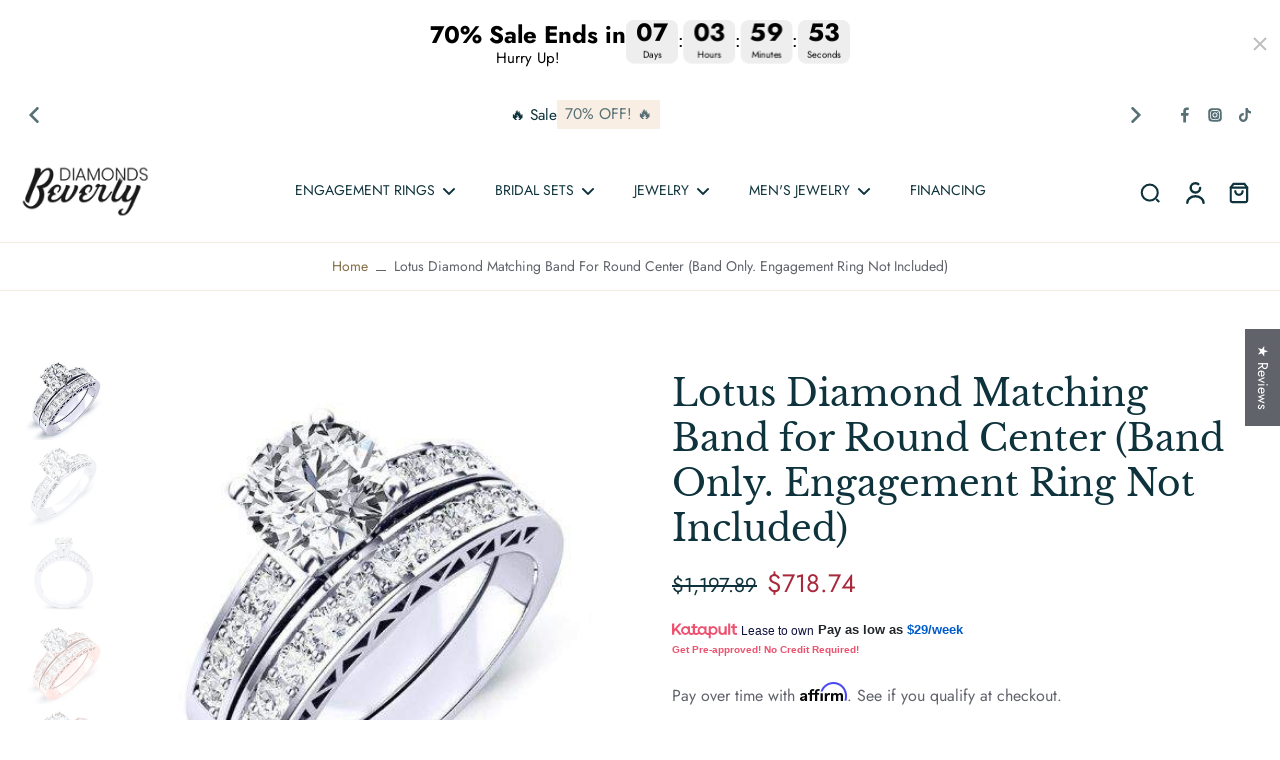

--- FILE ---
content_type: text/html; charset=utf-8
request_url: https://beverlydiamonds.com/products/lotus-diamond-matching-band-only-engagement-ring-not-included-for-ring-with-round-center
body_size: 94442
content:
<!-- crazy-load LOAD CONFIG -->



<!-- crazy-load BEGIN CAPTURE --><!-- crazy-load LOAD HTML -->
<!doctype html>
<html
  class="no-js"
  lang="en"
  
>
  <head>

       <!-- Google Tag Manager -->
<script>(function(w,d,s,l,i){w[l]=w[l]||[];w[l].push({'gtm.start':
new Date().getTime(),event:'gtm.js'});var f=d.getElementsByTagName(s)[0],
j=d.createElement(s),dl=l!='dataLayer'?'&l='+l:'';j.async=true;j.src=
'https://www.googletagmanager.com/gtm.js?id='+i+dl;f.parentNode.insertBefore(j,f);
})(window,document,'script','dataLayer','GTM-MSX5QZHC');</script>
<!-- End Google Tag Manager -->
<!-- crazy-load BEGIN HEAD TOP -->



<!-- preload_image_lcp -->
<style>

</style>
<style>

</style>

<script>
	var is_admin_interface=true;
	var template_name='product';
	var canonical_url='https://beverlydiamonds.com/products/lotus-diamond-matching-band-only-engagement-ring-not-included-for-ring-with-round-center';
	var request_path='/products/lotus-diamond-matching-band-only-engagement-ring-not-included-for-ring-with-round-center';
	var timerStart = Date.now();

	var __engine_loaded=[];
	var __engine_scriptspreloading=[];	
	var __engine_scriptsloading=[];
	var __engine_other=[];
	var __engine_asyncloading=[];
	var __engine_event=[];
	var __engine_objects_queue = [];
	var __engine_scripts_queue = [];
	var __exceptions = [];

	console.log('%c Speed Optimization by SpeedUP.GURU ', 'background: #bada55; color: #000000');
	console.log('build 1.00');

	var engine = {}; engine.settings = {
		'global': {
			'debug': true,
			'fend': {
				'files': true,
				'inline': true,
			},
			'fend_debug': {
				'files_queue': false,
				'inline_queue': false,
				'steps_loading': false,
				'files_loaded': false,
				'inline_loaded': false
			},
			'l': 'YmV2ZXJseWRpYW1vbmRzLmNvbWd0Z3RjTEEzQA=='
		},
		'__opt1': {'p': 1000,'s': 2700,'o': 2200,'a': 7500},
		'__opt2': {'p': 100,'s': 300,'o': 150,'a': 7500}
	}

	engine.settings["global"]['time'] = 2025060602;

	__engine_objects_queue['loaded'] = ['loaded'];
	__engine_objects_queue['scriptspreloading'] = [];
	__engine_objects_queue['scriptsloading'] = ['recaptcha'];
	__engine_objects_queue['other'] = ['__fend_trekkie.integrations'];
	__engine_objects_queue['event'] = [
		'buyitnow',
		'video',
		'video-native'
	];

	__exceptions['js'] = [];
	__exceptions['js']['class'] = ['__init'];
	__exceptions['js']['data-src'] = ['option_selection'];
	__exceptions['js']['innerHTML'] = [
		'var Shopify = Shopify',
		'window.asyncLoad',
		'window.theme = window.theme',
		'window.productStrings',
		'window.ShopifyAnalytics = window.ShopifyAnalytics',
	];

	window.lazySizesConfig = {
		init: true,
		loadMode: 1,
		loadHidden: false,
		hFac: 0.5,
		expFactor: 2,
		ricTimeout: 150,
		lazyClass: 'lazyload',
		loadingClass: 'lazyloading',
		loadedClass: 'lazyloaded'
	};
</script>
<script>
/* loadjs */
loadjs=function(){var h=function(){},c={},u={},f={};function o(e,n){if(e){var r=f[e];if(u[e]=n,r)for(;r.length;)r[0](e,n),r.splice(0,1)}}function l(e,n){e.call&&(e={success:e}),n.length?(e.error||h)(n):(e.success||h)(e)}function d(r,t,s,i){var c,o,e=document,n=s.async,u=(s.numRetries||0)+1,f=s.before||h,l=r.replace(/[\?|#].*$/,""),a=r.replace(/^(css|img)!/,"");i=i||0,/(^css!|\.css$)/.test(l)?((o=e.createElement("link")).rel="stylesheet",o.href=a,(c="hideFocus"in o)&&o.relList&&(c=0,o.rel="preload",o.as="style")):/(^img!|\.(png|gif|jpg|svg|webp)$)/.test(l)?(o=e.createElement("img")).src=a:((o=e.createElement("script")).src=r,o.async=void 0===n||n),!(o.onload=o.onerror=o.onbeforeload=function(e){var n=e.type[0];if(c)try{o.sheet.cssText.length||(n="e")}catch(e){18!=e.code&&(n="e")}if("e"==n){if((i+=1)<u)return d(r,t,s,i)}else if("preload"==o.rel&&"style"==o.as)return o.rel="stylesheet";t(r,n,e.defaultPrevented)})!==f(r,o)&&e.head.appendChild(o)}function r(e,n,r){var t,s;if(n&&n.trim&&(t=n),s=(t?r:n)||{},t){if(t in c)throw"LoadJS";c[t]=!0}function i(n,r){!function(e,t,n){var r,s,i=(e=e.push?e:[e]).length,c=i,o=[];for(r=function(e,n,r){if("e"==n&&o.push(e),"b"==n){if(!r)return;o.push(e)}--i||t(o)},s=0;s<c;s++)d(e[s],r,n)}(e,function(e){l(s,e),n&&l({success:n,error:r},e),o(t,e)},s)}if(s.returnPromise)return new Promise(i);i()}return r.ready=function(e,n){return function(e,r){e=e.push?e:[e];var n,t,s,i=[],c=e.length,o=c;for(n=function(e,n){n.length&&i.push(e),--o||r(i)};c--;)t=e[c],(s=u[t])?n(t,s):(f[t]=f[t]||[]).push(n)}(e,function(e){l(n,e)}),r},r.done=function(e){o(e,[])},r.reset=function(){c={},u={},f={}},r.isDefined=function(e){return e in c},r}();loadJS=loadjs;

/* isMobile */
window.isMobile = function() {
    let check = false;
    (function(a){if(/(android|bb\d+|meego).+mobile|avantgo|bada\/|blackberry|blazer|compal|elaine|fennec|hiptop|iemobile|ip(hone|od)|iris|kindle|lge |maemo|midp|mmp|mobile.+firefox|netfront|opera m(ob|in)i|palm( os)?|phone|p(ixi|re)\/|plucker|pocket|psp|series(4|6)0|symbian|treo|up\.(browser|link)|vodafone|wap|windows ce|xda|xiino/i.test(a)||/1207|6310|6590|3gso|4thp|50[1-6]i|770s|802s|a wa|abac|ac(er|oo|s\-)|ai(ko|rn)|al(av|ca|co)|amoi|an(ex|ny|yw)|aptu|ar(ch|go)|as(te|us)|attw|au(di|\-m|r |s )|avan|be(ck|ll|nq)|bi(lb|rd)|bl(ac|az)|br(e|v)w|bumb|bw\-(n|u)|c55\/|capi|ccwa|cdm\-|cell|chtm|cldc|cmd\-|co(mp|nd)|craw|da(it|ll|ng)|dbte|dc\-s|devi|dica|dmob|do(c|p)o|ds(12|\-d)|el(49|ai)|em(l2|ul)|er(ic|k0)|esl8|ez([4-7]0|os|wa|ze)|fetc|fly(\-|_)|g1 u|g560|gene|gf\-5|g\-mo|go(\.w|od)|gr(ad|un)|haie|hcit|hd\-(m|p|t)|hei\-|hi(pt|ta)|hp( i|ip)|hs\-c|ht(c(\-| |_|a|g|p|s|t)|tp)|hu(aw|tc)|i\-(20|go|ma)|i230|iac( |\-|\/)|ibro|idea|ig01|ikom|im1k|inno|ipaq|iris|ja(t|v)a|jbro|jemu|jigs|kddi|keji|kgt( |\/)|klon|kpt |kwc\-|kyo(c|k)|le(no|xi)|lg( g|\/(k|l|u)|50|54|\-[a-w])|libw|lynx|m1\-w|m3ga|m50\/|ma(te|ui|xo)|mc(01|21|ca)|m\-cr|me(rc|ri)|mi(o8|oa|ts)|mmef|mo(01|02|bi|de|do|t(\-| |o|v)|zz)|mt(50|p1|v )|mwbp|mywa|n10[0-2]|n20[2-3]|n30(0|2)|n50(0|2|5)|n7(0(0|1)|10)|ne((c|m)\-|on|tf|wf|wg|wt)|nok(6|i)|nzph|o2im|op(ti|wv)|oran|owg1|p800|pan(a|d|t)|pdxg|pg(13|\-([1-8]|c))|phil|pire|pl(ay|uc)|pn\-2|po(ck|rt|se)|prox|psio|pt\-g|qa\-a|qc(07|12|21|32|60|\-[2-7]|i\-)|qtek|r380|r600|raks|rim9|ro(ve|zo)|s55\/|sa(ge|ma|mm|ms|ny|va)|sc(01|h\-|oo|p\-)|sdk\/|se(c(\-|0|1)|47|mc|nd|ri)|sgh\-|shar|sie(\-|m)|sk\-0|sl(45|id)|sm(al|ar|b3|it|t5)|so(ft|ny)|sp(01|h\-|v\-|v )|sy(01|mb)|t2(18|50)|t6(00|10|18)|ta(gt|lk)|tcl\-|tdg\-|tel(i|m)|tim\-|t\-mo|to(pl|sh)|ts(70|m\-|m3|m5)|tx\-9|up(\.b|g1|si)|utst|v400|v750|veri|vi(rg|te)|vk(40|5[0-3]|\-v)|vm40|voda|vulc|vx(52|53|60|61|70|80|81|83|85|98)|w3c(\-| )|webc|whit|wi(g |nc|nw)|wmlb|wonu|x700|yas\-|your|zeto|zte\-/i.test(a.substr(0,4))) check = true;})(navigator.userAgent||navigator.vendor||window.opera);
    return check;
};

/* lazyload */
!function(){function t(t,e){return e={exports:{}},t(e,e.exports),e.exports}var e=t(function(t){!function(e,i){var r=function(t,e){"use strict";if(e.getElementsByClassName){var i,r,a=e.documentElement,n=t.Date,s=t.HTMLPictureElement,o=t.addEventListener,l=t.setTimeout,c=t.requestAnimationFrame||l,u=t.requestIdleCallback,d=/^picture$/i,f=["load","error","lazyincluded","_lazyloaded"],g={},z=Array.prototype.forEach,y=function(t,e){return g[e]||(g[e]=new RegExp("(\\s|^)"+e+"(\\s|$)")),g[e].test(t.getAttribute("class")||"")&&g[e]},p=function(t,e){y(t,e)||t.setAttribute("class",(t.getAttribute("class")||"").trim()+" "+e)},v=function(t,e){var i;(i=y(t,e))&&t.setAttribute("class",(t.getAttribute("class")||"").replace(i," "))},m=function(t,e,i){var r=i?"addEventListener":"removeEventListener";i&&m(t,e),f.forEach(function(i){t[r](i,e)})},b=function(t,r,a,n,s){var o=e.createEvent("CustomEvent");return a||(a={}),a.instance=i,o.initCustomEvent(r,!n,!s,a),t.dispatchEvent(o),o},A=function(e,i){var a;!s&&(a=t.picturefill||r.pf)?a({reevaluate:!0,elements:[e]}):i&&i.src&&(e.src=i.src)},h=function(t,e){return(getComputedStyle(t,null)||{})[e]},C=function(t,e,i){for(i=i||t.offsetWidth;i<r.minSize&&e&&!t._lazysizesWidth;)i=e.offsetWidth,e=e.parentNode;return i},E=function(){var t,i,r=[],a=[],n=r,s=function(){var e=n;for(n=r.length?a:r,t=!0,i=!1;e.length;)e.shift()();t=!1},o=function(r,a){t&&!a?r.apply(this,arguments):(n.push(r),i||(i=!0,(e.hidden?l:c)(s)))};return o._lsFlush=s,o}(),w=function(t,e){return e?function(){E(t)}:function(){var e=this,i=arguments;E(function(){t.apply(e,i)})}},_=function(t){var e,i=0,a=r.throttleDelay,s=r.ricTimeout,o=function(){e=!1,i=n.now(),t()},c=u&&s>49?function(){u(o,{timeout:s}),s!==r.ricTimeout&&(s=r.ricTimeout)}:w(function(){l(o)},!0);return function(t){var r;(t=!0===t)&&(s=33),e||(e=!0,r=a-(n.now()-i),r<0&&(r=0),t||r<9?c():l(c,r))}},S=function(t){var e,i,r=function(){e=null,t()},a=function(){var t=n.now()-i;t<99?l(a,99-t):(u||r)(r)};return function(){i=n.now(),e||(e=l(a,99))}};!function(){var e,i={lazyClass:"lazyload",loadedClass:"lazyloaded",loadingClass:"lazyloading",preloadClass:"lazypreload",errorClass:"lazyerror",autosizesClass:"lazyautosizes",srcAttr:"data-src",srcsetAttr:"data-srcset",sizesAttr:"data-sizes",minSize:40,customMedia:{},init:!0,expFactor:1.5,hFac:.8,loadMode:2,loadHidden:!0,ricTimeout:0,throttleDelay:125};r=t.lazySizesConfig||t.lazysizesConfig||{};for(e in i)e in r||(r[e]=i[e]);t.lazySizesConfig=r,l(function(){r.init&&L()})}();var N=function(){var s,c,u,f,g,C,N,L,M,x,F,T,j,W,I=/^img$/i,O=/^iframe$/i,k="onscroll"in t&&!/glebot/.test(navigator.userAgent),B=0,R=0,$=-1,H=function(t){R--,t&&t.target&&m(t.target,H),(!t||R<0||!t.target)&&(R=0)},U=function(t,i){var r,n=t,s="hidden"==h(e.body,"visibility")||"hidden"!=h(t,"visibility");for(L-=i,F+=i,M-=i,x+=i;s&&(n=n.offsetParent)&&n!=e.body&&n!=a;)(s=(h(n,"opacity")||1)>0)&&"visible"!=h(n,"overflow")&&(r=n.getBoundingClientRect(),s=x>r.left&&M<r.right&&F>r.top-1&&L<r.bottom+1);return s},D=function(){var t,n,o,l,u,d,g,z,y,p=i.elements;if((f=r.loadMode)&&R<8&&(t=p.length)){n=0,$++,null==j&&("expand"in r||(r.expand=a.clientHeight>500&&a.clientWidth>500?500:370),T=r.expand,j=T*r.expFactor),B<j&&R<1&&$>2&&f>2&&!e.hidden?(B=j,$=0):B=f>1&&$>1&&R<6?T:0;for(;n<t;n++)if(p[n]&&!p[n]._lazyRace)if(k)if((z=p[n].getAttribute("data-expand"))&&(d=1*z)||(d=B),y!==d&&(C=innerWidth+d*W,N=innerHeight+d,g=-1*d,y=d),o=p[n].getBoundingClientRect(),(F=o.bottom)>=g&&(L=o.top)<=N&&(x=o.right)>=g*W&&(M=o.left)<=C&&(F||x||M||L)&&(r.loadHidden||"hidden"!=h(p[n],"visibility"))&&(c&&R<3&&!z&&(f<3||$<4)||U(p[n],d))){if(Y(p[n]),u=!0,R>9)break}else!u&&c&&!l&&R<4&&$<4&&f>2&&(s[0]||r.preloadAfterLoad)&&(s[0]||!z&&(F||x||M||L||"auto"!=p[n].getAttribute(r.sizesAttr)))&&(l=s[0]||p[n]);else Y(p[n]);l&&!u&&Y(l)}},q=_(D),X=function(t){p(t.target,r.loadedClass),v(t.target,r.loadingClass),m(t.target,Q),b(t.target,"lazyloaded")},J=w(X),Q=function(t){J({target:t.target})},V=function(t,e){try{t.contentWindow.location.replace(e)}catch(i){t.src=e}},G=function(t){var e,i=t.getAttribute(r.srcsetAttr);(e=r.customMedia[t.getAttribute("data-media")||t.getAttribute("media")])&&t.setAttribute("media",e),i&&t.setAttribute("srcset",i)},K=w(function(t,e,i,a,n){var s,o,c,f,g,y;(g=b(t,"lazybeforeunveil",e)).defaultPrevented||(a&&(i?p(t,r.autosizesClass):t.setAttribute("sizes",a)),o=t.getAttribute(r.srcsetAttr),s=t.getAttribute(r.srcAttr),n&&(c=t.parentNode,f=c&&d.test(c.nodeName||"")),y=e.firesLoad||"src"in t&&(o||s||f),g={target:t},y&&(m(t,H,!0),clearTimeout(u),u=l(H,2500),p(t,r.loadingClass),m(t,Q,!0)),f&&z.call(c.getElementsByTagName("source"),G),o?t.setAttribute("srcset",o):s&&!f&&(O.test(t.nodeName)?V(t,s):t.src=s),n&&(o||f)&&A(t,{src:s})),t._lazyRace&&delete t._lazyRace,v(t,r.lazyClass),E(function(){(!y||t.complete&&t.naturalWidth>1)&&(y?H(g):R--,X(g))},!0)}),Y=function(t){var e,i=I.test(t.nodeName),a=i&&(t.getAttribute(r.sizesAttr)||t.getAttribute("sizes")),n="auto"==a;(!n&&c||!i||!t.getAttribute("src")&&!t.srcset||t.complete||y(t,r.errorClass)||!y(t,r.lazyClass))&&(e=b(t,"lazyunveilread").detail,n&&P.updateElem(t,!0,t.offsetWidth),t._lazyRace=!0,R++,K(t,e,n,a,i))},Z=function(){if(!c){if(n.now()-g<999)return void l(Z,999);var t=S(function(){r.loadMode=3,q()});c=!0,r.loadMode=3,q(),o("scroll",function(){3==r.loadMode&&(r.loadMode=2),t()},!0)}};return{_:function(){g=n.now(),i.elements=e.getElementsByClassName(r.lazyClass),s=e.getElementsByClassName(r.lazyClass+" "+r.preloadClass),W=r.hFac,o("scroll",q,!0),o("resize",q,!0),t.MutationObserver?new MutationObserver(q).observe(a,{childList:!0,subtree:!0,attributes:!0}):(a.addEventListener("DOMNodeInserted",q,!0),a.addEventListener("DOMAttrModified",q,!0),setInterval(q,999)),o("hashchange",q,!0),["focus","mouseover","click","load","transitionend","animationend","webkitAnimationEnd"].forEach(function(t){e.addEventListener(t,q,!0)}),/d$|^c/.test(e.readyState)?Z():(o("load",Z),e.addEventListener("DOMContentLoaded",q),l(Z,2e4)),i.elements.length?(D(),E._lsFlush()):q()},checkElems:q,unveil:Y}}(),P=function(){var t,i=w(function(t,e,i,r){var a,n,s;if(t._lazysizesWidth=r,r+="px",t.setAttribute("sizes",r),d.test(e.nodeName||""))for(a=e.getElementsByTagName("source"),n=0,s=a.length;n<s;n++)a[n].setAttribute("sizes",r);i.detail.dataAttr||A(t,i.detail)}),a=function(t,e,r){var a,n=t.parentNode;n&&(r=C(t,n,r),a=b(t,"lazybeforesizes",{width:r,dataAttr:!!e}),a.defaultPrevented||(r=a.detail.width)&&r!==t._lazysizesWidth&&i(t,n,a,r))},n=function(){var e,i=t.length;if(i)for(e=0;e<i;e++)a(t[e])},s=S(n);return{_:function(){t=e.getElementsByClassName(r.autosizesClass),o("resize",s)},checkElems:s,updateElem:a}}(),L=function(){L.i||(L.i=!0,P._(),N._())};return i={cfg:r,autoSizer:P,loader:N,init:L,uP:A,aC:p,rC:v,hC:y,fire:b,gW:C,rAF:E}}}(e,e.document);e.lazySizes=r,"object"==typeof t&&t.exports&&(t.exports=r)}(window)}),i=(t(function(t){!function(i,r){var a=function(t){r(i.lazySizes,t),i.removeEventListener("lazyunveilread",a,!0)};r=r.bind(null,i,i.document),"object"==typeof t&&t.exports?r(e):i.lazySizes?a():i.addEventListener("lazyunveilread",a,!0)}(window,function(t,e,i,r){"use strict";function a(t){var e=getComputedStyle(t,null)||{},i=e.fontFamily||"",r=i.match(c)||"",a=r&&i.match(u)||"";return a&&(a=a[1]),{fit:r&&r[1]||"",position:g[a]||a||"center"}}function n(t,e){var r,a,n=i.cfg,s=t.cloneNode(!1),o=s.style,l=function(){var e=t.currentSrc||t.src;e&&a!==e&&(a=e,o.backgroundImage="url("+(f.test(e)?JSON.stringify(e):e)+")",r||(r=!0,i.rC(s,n.loadingClass),i.aC(s,n.loadedClass)))},c=function(){i.rAF(l)};t._lazysizesParentFit=e.fit,t.addEventListener("lazyloaded",c,!0),t.addEventListener("load",c,!0),s.addEventListener("load",function(){var t=s.currentSrc||s.src;t&&t!=d&&(s.src=d,s.srcset="")}),i.rAF(function(){var r=t,a=t.parentNode;"PICTURE"==a.nodeName.toUpperCase()&&(r=a,a=a.parentNode),i.rC(s,n.loadedClass),i.rC(s,n.lazyClass),i.aC(s,n.loadingClass),i.aC(s,n.objectFitClass||"lazysizes-display-clone"),s.getAttribute(n.srcsetAttr)&&s.setAttribute(n.srcsetAttr,""),s.getAttribute(n.srcAttr)&&s.setAttribute(n.srcAttr,""),s.src=d,s.srcset="",o.backgroundRepeat="no-repeat",o.backgroundPosition=e.position,o.backgroundSize=e.fit,r.style.display="none",t.setAttribute("data-parent-fit",e.fit),t.setAttribute("data-parent-container","prev"),a.insertBefore(s,r),t._lazysizesParentFit&&delete t._lazysizesParentFit,t.complete&&l()})}var s=e.createElement("a").style,o="objectFit"in s,l=o&&"objectPosition"in s,c=/object-fit["']*\s*:\s*["']*(contain|cover)/,u=/object-position["']*\s*:\s*["']*(.+?)(?=($|,|'|"|;))/,d="[data-uri]",f=/\(|\)|'/,g={center:"center","50% 50%":"center"};if(!o||!l){var z=function(t){if(t.detail.instance==i){var e=t.target,r=a(e);!r.fit||o&&"center"==r.position||n(e,r)}};t.addEventListener("lazyunveilread",z,!0),r&&r.detail&&z(r)}})}),t(function(t){!function(i,r){var a=function(){r(i.lazySizes),i.removeEventListener("lazyunveilread",a,!0)};r=r.bind(null,i,i.document),"object"==typeof t&&t.exports?r(e):i.lazySizes?a():i.addEventListener("lazyunveilread",a,!0)}(window,function(t,e,i){"use strict";if(t.addEventListener){var r=/\s+(\d+)(w|h)\s+(\d+)(w|h)/,a=/parent-fit["']*\s*:\s*["']*(contain|cover|width)/,n=/parent-container["']*\s*:\s*["']*(.+?)(?=(\s|$|,|'|"|;))/,s=/^picture$/i,o=function(t){return getComputedStyle(t,null)||{}},l={getParent:function(e,i){var r=e,a=e.parentNode;return i&&"prev"!=i||!a||!s.test(a.nodeName||"")||(a=a.parentNode),"self"!=i&&(r="prev"==i?e.previousElementSibling:i&&(a.closest||t.jQuery)?(a.closest?a.closest(i):jQuery(a).closest(i)[0])||a:a),r},getFit:function(t){var e,i,r=o(t),s=r.content||r.fontFamily,c={fit:t._lazysizesParentFit||t.getAttribute("data-parent-fit")};return!c.fit&&s&&(e=s.match(a))&&(c.fit=e[1]),c.fit?(i=t._lazysizesParentContainer||t.getAttribute("data-parent-container"),!i&&s&&(e=s.match(n))&&(i=e[1]),c.parent=l.getParent(t,i)):c.fit=r.objectFit,c},getImageRatio:function(e){var i,a,n,o,l,c=e.parentNode,u=c&&s.test(c.nodeName||"")?c.querySelectorAll("source, img"):[e];for(i=0;i<u.length;i++)if(e=u[i],a=e.getAttribute(lazySizesConfig.srcsetAttr)||e.getAttribute("srcset")||e.getAttribute("data-pfsrcset")||e.getAttribute("data-risrcset")||"",n=e._lsMedia||e.getAttribute("media"),n=lazySizesConfig.customMedia[e.getAttribute("data-media")||n]||n,a&&(!n||(t.matchMedia&&matchMedia(n)||{}).matches)){o=parseFloat(e.getAttribute("data-aspectratio")),!o&&(l=a.match(r))&&(o="w"==l[2]?l[1]/l[3]:l[3]/l[1]);break}return o},calculateSize:function(t,e){var i,r,a,n,s=this.getFit(t),o=s.fit,l=s.parent;return"width"==o||("contain"==o||"cover"==o)&&(a=this.getImageRatio(t))?(l?e=l.clientWidth:l=t,n=e,"width"==o?n=e:(r=l.clientHeight)>40&&(i=e/r)&&("cover"==o&&i<a||"contain"==o&&i>a)&&(n=e*(a/i)),n):e}};i.parentFit=l,e.addEventListener("lazybeforesizes",function(t){if(!t.defaultPrevented&&t.detail.instance==i){var e=t.target;t.detail.width=l.calculateSize(e,t.detail.width)}})}})}),t(function(t){!function(i,r){var a=function(){r(i.lazySizes),i.removeEventListener("lazyunveilread",a,!0)};r=r.bind(null,i,i.document),"object"==typeof t&&t.exports?r(e):i.lazySizes?a():i.addEventListener("lazyunveilread",a,!0)}(window,function(t,e,i){"use strict";function r(e,i){var r,a,n,s,o=t.getComputedStyle(e);a=e.parentNode,s={isPicture:!(!a||!f.test(a.nodeName||""))},n=function(t,i){var r=e.getAttribute("data-"+t);if(!r){var a=o.getPropertyValue("--ls-"+t);a&&(r=a.trim())}if(r){if("true"==r)r=!0;else if("false"==r)r=!1;else if(d.test(r))r=parseFloat(r);else if("function"==typeof c[t])r=c[t](e,r);else if(p.test(r))try{r=JSON.parse(r)}catch(t){}s[t]=r}else t in c&&"function"!=typeof c[t]?s[t]=c[t]:i&&"function"==typeof c[t]&&(s[t]=c[t](e,r))};for(r in c)n(r);return i.replace(y,function(t,e){e in s||n(e,!0)}),s}function a(t,e){var i=[],r=function(t,i){return u[typeof e[i]]?e[i]:t};return i.srcset=[],e.absUrl&&(m.setAttribute("href",t),t=m.href),t=((e.prefix||"")+t+(e.postfix||"")).replace(y,r),e.widths.forEach(function(r){var a=e.widthmap[r]||r,n={u:t.replace(g,a).replace(z,e.ratio?Math.round(r*e.ratio):""),w:r};i.push(n),i.srcset.push(n.c=n.u+" "+r+"w")}),i}function n(t,i,r){var n=0,s=0,o=r;if(t){if("container"===i.ratio){for(n=o.scrollWidth,s=o.scrollHeight;!(n&&s||o===e);)o=o.parentNode,n=o.scrollWidth,s=o.scrollHeight;n&&s&&(i.ratio=s/n)}t=a(t,i),t.isPicture=i.isPicture,A&&"IMG"==r.nodeName.toUpperCase()?r.removeAttribute(l.srcsetAttr):r.setAttribute(l.srcsetAttr,t.srcset.join(", ")),Object.defineProperty(r,"_lazyrias",{value:t,writable:!0})}}function s(t,e){var a=r(t,e);return c.modifyOptions.call(t,{target:t,details:a,detail:a}),i.fire(t,"lazyriasmodifyoptions",a),a}function o(t){return t.getAttribute(t.getAttribute("data-srcattr")||c.srcAttr)||t.getAttribute(l.srcsetAttr)||t.getAttribute(l.srcAttr)||t.getAttribute("data-pfsrcset")||""}var l,c,u={string:1,number:1},d=/^\-*\+*\d+\.*\d*$/,f=/^picture$/i,g=/\s*\{\s*width\s*\}\s*/i,z=/\s*\{\s*height\s*\}\s*/i,y=/\s*\{\s*([a-z0-9]+)\s*\}\s*/gi,p=/^\[.*\]|\{.*\}$/,v=/^(?:auto|\d+(px)?)$/,m=e.createElement("a"),b=e.createElement("img"),A="srcset"in b&&!("sizes"in b),h=!!t.HTMLPictureElement&&!A;!function(){var e,r=function(){},a={prefix:"",postfix:"",srcAttr:"data-src",absUrl:!1,modifyOptions:r,widthmap:{},ratio:!1};l=i&&i.cfg||t.lazySizesConfig,l||(l={},t.lazySizesConfig=l),l.supportsType||(l.supportsType=function(t){return!t}),l.rias||(l.rias={}),"widths"in(c=l.rias)||(c.widths=[],function(t){for(var e,i=0;!e||e<3e3;)i+=5,i>30&&(i+=1),e=36*i,t.push(e)}(c.widths));for(e in a)e in c||(c[e]=a[e])}(),addEventListener("lazybeforesizes",function(t){if(t.detail.instance==i){var e,r,a,u,d,f,z,y,p,m,b,A,E;if(e=t.target,t.detail.dataAttr&&!t.defaultPrevented&&!c.disabled&&(p=e.getAttribute(l.sizesAttr)||e.getAttribute("sizes"))&&v.test(p)){if(r=o(e),a=s(e,r),b=g.test(a.prefix)||g.test(a.postfix),a.isPicture&&(u=e.parentNode))for(d=u.getElementsByTagName("source"),f=0,z=d.length;f<z;f++)(b||g.test(y=o(d[f])))&&(n(y,a,d[f]),A=!0);b||g.test(r)?(n(r,a,e),A=!0):A&&(E=[],E.srcset=[],E.isPicture=!0,Object.defineProperty(e,"_lazyrias",{value:E,writable:!0})),A&&(h?e.removeAttribute(l.srcAttr):"auto"!=p&&(m={width:parseInt(p,10)},C({target:e,detail:m})))}}},!0);var C=function(){var r=function(t,e){return t.w-e.w},a=function(t){var e,i,r=t.length,a=t[r-1],n=0;for(n;n<r;n++)if(a=t[n],a.d=a.w/t.w,a.d>=t.d){!a.cached&&(e=t[n-1])&&e.d>t.d-.13*Math.pow(t.d,2.2)&&(i=Math.pow(e.d-.6,1.6),e.cached&&(e.d+=.15*i),e.d+(a.d-t.d)*i>t.d&&(a=e));break}return a},n=function(t,e){var r;return!t._lazyrias&&i.pWS&&(r=i.pWS(t.getAttribute(l.srcsetAttr||""))).length&&(Object.defineProperty(t,"_lazyrias",{value:r,writable:!0}),e&&t.parentNode&&(r.isPicture="PICTURE"==t.parentNode.nodeName.toUpperCase())),t._lazyrias},s=function(e){var r=t.devicePixelRatio||1,a=i.getX&&i.getX(e);return Math.min(a||r,2.4,r)},o=function(e,i){var o,l,c,u,d,f;if(d=e._lazyrias,d.isPicture&&t.matchMedia)for(l=0,o=e.parentNode.getElementsByTagName("source"),c=o.length;l<c;l++)if(n(o[l])&&!o[l].getAttribute("type")&&(!(u=o[l].getAttribute("media"))||(matchMedia(u)||{}).matches)){d=o[l]._lazyrias;break}return(!d.w||d.w<i)&&(d.w=i,d.d=s(e),f=a(d.sort(r))),f},c=function(r){if(r.detail.instance==i){var a,s=r.target;if(!A&&(t.respimage||t.picturefill||lazySizesConfig.pf))return void e.removeEventListener("lazybeforesizes",c);("_lazyrias"in s||r.detail.dataAttr&&n(s,!0))&&(a=o(s,r.detail.width))&&a.u&&s._lazyrias.cur!=a.u&&(s._lazyrias.cur=a.u,a.cached=!0,i.rAF(function(){s.setAttribute(l.srcAttr,a.u),s.setAttribute("src",a.u)}))}};return h?c=function(){}:addEventListener("lazybeforesizes",c),c}()})}),t(function(t){!function(i,r){var a=function(){r(i.lazySizes),i.removeEventListener("lazyunveilread",a,!0)};r=r.bind(null,i,i.document),"object"==typeof t&&t.exports?r(e):i.lazySizes?a():i.addEventListener("lazyunveilread",a,!0)}(window,function(t,e,i){"use strict";if(t.addEventListener){var r=/\s+/g,a=/\s*\|\s+|\s+\|\s*/g,n=/^(.+?)(?:\s+\[\s*(.+?)\s*\])?$/,s=/\(|\)|'/,o={contain:1,cover:1},l=function(t){var e=i.gW(t,t.parentNode);return(!t._lazysizesWidth||e>t._lazysizesWidth)&&(t._lazysizesWidth=e),t._lazysizesWidth},c=function(t){var e;return e=(getComputedStyle(t)||{getPropertyValue:function(){}}).getPropertyValue("background-size"),!o[e]&&o[t.style.backgroundSize]&&(e=t.style.backgroundSize),e},u=function(t,i,s){var o=e.createElement("picture"),l=i.getAttribute(lazySizesConfig.sizesAttr),c=i.getAttribute("data-ratio"),u=i.getAttribute("data-optimumx");i._lazybgset&&i._lazybgset.parentNode==i&&i.removeChild(i._lazybgset),Object.defineProperty(s,"_lazybgset",{value:i,writable:!0}),Object.defineProperty(i,"_lazybgset",{value:o,writable:!0}),t=t.replace(r," ").split(a),o.style.display="none",s.className=lazySizesConfig.lazyClass,1!=t.length||l||(l="auto"),t.forEach(function(t){var i,r=e.createElement("source");l&&"auto"!=l&&r.setAttribute("sizes",l),(i=t.match(n))&&(r.setAttribute(lazySizesConfig.srcsetAttr,i[1]),i[2]&&r.setAttribute("media",lazySizesConfig.customMedia[i[2]]||i[2])),o.appendChild(r)}),l&&(s.setAttribute(lazySizesConfig.sizesAttr,l),i.removeAttribute(lazySizesConfig.sizesAttr),i.removeAttribute("sizes")),u&&s.setAttribute("data-optimumx",u),c&&s.setAttribute("data-ratio",c),o.appendChild(s),i.appendChild(o)},d=function(t){if(t.target._lazybgset){var e=t.target,r=e._lazybgset,a=e.currentSrc||e.src;a&&(r.style.backgroundImage="url("+(s.test(a)?JSON.stringify(a):a)+")"),e._lazybgsetLoading&&(i.fire(r,"_lazyloaded",{},!1,!0),delete e._lazybgsetLoading)}};addEventListener("lazybeforeunveil",function(t){var r,a,n;!t.defaultPrevented&&(r=t.target.getAttribute("data-bgset"))&&(n=t.target,a=e.createElement("img"),a.alt="",a._lazybgsetLoading=!0,t.detail.firesLoad=!0,u(r,n,a),setTimeout(function(){i.loader.unveil(a),i.rAF(function(){i.fire(a,"_lazyloaded",{},!0,!0),a.complete&&d({target:a})})}))}),e.addEventListener("load",d,!0),t.addEventListener("lazybeforesizes",function(t){if(t.detail.instance==i&&t.target._lazybgset&&t.detail.dataAttr){var e=t.target._lazybgset,r=c(e);o[r]&&(t.target._lazysizesParentFit=r,i.rAF(function(){t.target.setAttribute("data-parent-fit",r),t.target._lazysizesParentFit&&delete t.target._lazysizesParentFit}))}},!0),e.documentElement.addEventListener("lazybeforesizes",function(t){!t.defaultPrevented&&t.target._lazybgset&&t.detail.instance==i&&(t.detail.width=l(t.target._lazybgset))})}})}),t(function(t){!function(i,r){var a=function(){r(i.lazySizes),i.removeEventListener("lazyunveilread",a,!0)};r=r.bind(null,i,i.document),"object"==typeof t&&t.exports?r(e):i.lazySizes?a():i.addEventListener("lazyunveilread",a,!0)}(window,function(t,e,i){"use strict";var r,a=e.createElement("img");!("srcset"in a)||"sizes"in a||t.HTMLPictureElement||(r=/^picture$/i,e.addEventListener("lazybeforeunveil",function(t){if(t.detail.instance==i){var a,n,s,o,l,c,u;!t.defaultPrevented&&!lazySizesConfig.noIOSFix&&(a=t.target)&&(s=a.getAttribute(lazySizesConfig.srcsetAttr))&&(n=a.parentNode)&&((l=r.test(n.nodeName||""))||(o=a.getAttribute("sizes")||a.getAttribute(lazySizesConfig.sizesAttr)))&&(c=l?n:e.createElement("picture"),a._lazyImgSrc||Object.defineProperty(a,"_lazyImgSrc",{value:e.createElement("source"),writable:!0}),u=a._lazyImgSrc,o&&u.setAttribute("sizes",o),u.setAttribute(lazySizesConfig.srcsetAttr,s),a.setAttribute("data-pfsrcset",s),a.removeAttribute(lazySizesConfig.srcsetAttr),l||(n.insertBefore(c,a),c.appendChild(a)),c.insertBefore(u,a))}}))})}));t(function(t){!function(r,a){var n=function(){a(r.lazySizes),r.removeEventListener("lazyunveilread",n,!0)};a=a.bind(null,r,r.document),"object"==typeof t&&t.exports?a(e,i):r.lazySizes?n():r.addEventListener("lazyunveilread",n,!0)}(window,function(t,e,i){"use strict";var r,a=i&&i.cfg||t.lazySizesConfig,n=e.createElement("img"),s="sizes"in n&&"srcset"in n,o=/\s+\d+h/g,l=function(){var t=/\s+(\d+)(w|h)\s+(\d+)(w|h)/,i=Array.prototype.forEach;return function(r){var a=e.createElement("img"),n=function(e){var i,r,a=e.getAttribute(lazySizesConfig.srcsetAttr);a&&((r=a.match(t))&&(i="w"==r[2]?r[1]/r[3]:r[3]/r[1])&&e.setAttribute("data-aspectratio",i),e.setAttribute(lazySizesConfig.srcsetAttr,a.replace(o,"")))},s=function(t){var e=t.target.parentNode;e&&"PICTURE"==e.nodeName&&i.call(e.getElementsByTagName("source"),n),n(t.target)},l=function(){a.currentSrc&&e.removeEventListener("lazybeforeunveil",s)};r[1]&&(e.addEventListener("lazybeforeunveil",s),a.onload=l,a.onerror=l,a.srcset="data:,a 1w 1h",a.complete&&l())}}();if(a||(a={},t.lazySizesConfig=a),a.supportsType||(a.supportsType=function(t){return!t}),!t.picturefill&&!a.pf){if(t.HTMLPictureElement&&s)return e.msElementsFromPoint&&l(navigator.userAgent.match(/Edge\/(\d+)/)),void(a.pf=function(){});a.pf=function(e){var i,a;if(!t.picturefill)for(i=0,a=e.elements.length;i<a;i++)r(e.elements[i])},r=function(){var n=function(t,e){return t.w-e.w},l=/^\s*\d+\.*\d*px\s*$/,c=function(t){var e,i,r=t.length,a=t[r-1],n=0;for(n;n<r;n++)if(a=t[n],a.d=a.w/t.w,a.d>=t.d){!a.cached&&(e=t[n-1])&&e.d>t.d-.13*Math.pow(t.d,2.2)&&(i=Math.pow(e.d-.6,1.6),e.cached&&(e.d+=.15*i),e.d+(a.d-t.d)*i>t.d&&(a=e));break}return a},u=function(){var t,e=/(([^,\s].[^\s]+)\s+(\d+)w)/g,i=/\s/,r=function(e,i,r,a){t.push({c:i,u:r,w:1*a})};return function(a){return t=[],a=a.trim(),a.replace(o,"").replace(e,r),t.length||!a||i.test(a)||t.push({c:a,u:a,w:99}),t}}(),d=function(){d.init||(d.init=!0,addEventListener("resize",function(){var t,i=e.getElementsByClassName("lazymatchmedia"),a=function(){var t,e;for(t=0,e=i.length;t<e;t++)r(i[t])};return function(){clearTimeout(t),t=setTimeout(a,66)}}()))},f=function(e,r){var n,s=e.getAttribute("srcset")||e.getAttribute(a.srcsetAttr);!s&&r&&(s=e._lazypolyfill?e._lazypolyfill._set:e.getAttribute(a.srcAttr)||e.getAttribute("src")),e._lazypolyfill&&e._lazypolyfill._set==s||(n=u(s||""),r&&e.parentNode&&(n.isPicture="PICTURE"==e.parentNode.nodeName.toUpperCase(),n.isPicture&&t.matchMedia&&(i.aC(e,"lazymatchmedia"),d())),n._set=s,Object.defineProperty(e,"_lazypolyfill",{value:n,writable:!0}))},g=function(e){var r=t.devicePixelRatio||1,a=i.getX&&i.getX(e);return Math.min(a||r,2.5,r)},z=function(e){return t.matchMedia?(z=function(t){return!t||(matchMedia(t)||{}).matches})(e):!e},y=function(t){var e,r,s,o,u,d,y;if(o=t,f(o,!0),u=o._lazypolyfill,u.isPicture)for(r=0,e=t.parentNode.getElementsByTagName("source"),s=e.length;r<s;r++)if(a.supportsType(e[r].getAttribute("type"),t)&&z(e[r].getAttribute("media"))){o=e[r],f(o),u=o._lazypolyfill;break}return u.length>1?(y=o.getAttribute("sizes")||"",y=l.test(y)&&parseInt(y,10)||i.gW(t,t.parentNode),u.d=g(t),!u.src||!u.w||u.w<y?(u.w=y,d=c(u.sort(n)),u.src=d):d=u.src):d=u[0],d},p=function(t){if(!s||!t.parentNode||"PICTURE"==t.parentNode.nodeName.toUpperCase()){var e=y(t);e&&e.u&&t._lazypolyfill.cur!=e.u&&(t._lazypolyfill.cur=e.u,e.cached=!0,t.setAttribute(a.srcAttr,e.u),t.setAttribute("src",e.u))}};return p.parse=u,p}(),a.loadedClass&&a.loadingClass&&function(){var t=[];['img[sizes$="px"][srcset].',"picture > img:not([srcset])."].forEach(function(e){t.push(e+a.loadedClass),t.push(e+a.loadingClass)}),a.pf({elements:e.querySelectorAll(t.join(", "))})}()}})})}();
!function(e,t){var a=function(){t(e.lazySizes),e.removeEventListener("lazyunveilread",a,!0)};t=t.bind(null,e,e.document),"object"==typeof module&&module.exports?t(require("lazysizes")):"function"==typeof define&&define.amd?define(["lazysizes"],t):e.lazySizes?a():e.addEventListener("lazyunveilread",a,!0)}(window,function(e,i,o){"use strict";var l,d,u={};function s(e,t,a){var n,r;u[e]||(n=i.createElement(t?"link":"script"),r=i.getElementsByTagName("script")[0],t?(n.rel="stylesheet",n.href=e):(n.onload=function(){n.onerror=null,n.onload=null,a()},n.onerror=n.onload,n.src=e),u[e]=!0,u[n.src||n.href]=!0,r.parentNode.insertBefore(n,r))}i.addEventListener&&(l=function(e,t){var a=i.createElement("img");a.onload=function(){a.onload=null,a.onerror=null,a=null,t()},a.onerror=a.onload,a.src=e,a&&a.complete&&a.onload&&a.onload()},addEventListener("lazybeforeunveil",function(e){var t,a,n;if(e.detail.instance==o&&!e.defaultPrevented){var r=e.target;if("none"==r.preload&&(r.preload=r.getAttribute("data-preload")||"auto"),null!=r.getAttribute("data-autoplay"))if(r.getAttribute("data-expand")&&!r.autoplay)try{r.play()}catch(e){}else requestAnimationFrame(function(){r.setAttribute("data-expand","-10"),o.aC(r,o.cfg.lazyClass)});(t=r.getAttribute("data-link"))&&s(t,!0),(t=r.getAttribute("data-script"))&&(e.detail.firesLoad=!0,s(t,null,function(){e.detail.firesLoad=!1,o.fire(r,"_lazyloaded",{},!0,!0)})),(t=r.getAttribute("data-require"))&&(o.cfg.requireJs?o.cfg.requireJs([t]):s(t)),(a=r.getAttribute("data-bg"))&&(e.detail.firesLoad=!0,l(a,function(){r.style.backgroundImage="url("+(d.test(a)?JSON.stringify(a):a)+")",e.detail.firesLoad=!1,o.fire(r,"_lazyloaded",{},!0,!0)})),(n=r.getAttribute("data-poster"))&&(e.detail.firesLoad=!0,l(n,function(){r.poster=n,e.detail.firesLoad=!1,o.fire(r,"_lazyloaded",{},!0,!0)}))}},!(d=/\(|\)|\s|'/)))});

/* queue */
const __opt_now=()=>+new Date,supportsRequestIdleCallback_="function"==typeof requestIdleCallback;class IdleDeadline{constructor(e){this.initTime_=e}get didTimeout(){return!1}timeRemaining(){return Math.max(0,50-(__opt_now()-this.initTime_))}}const requestIdleCallbackShim=e=>{const s=new IdleDeadline(__opt_now());return setTimeout(()=>e(s),0)},cancelIdleCallbackShim=e=>{clearTimeout(e)},rIC=supportsRequestIdleCallback_?requestIdleCallback:requestIdleCallbackShim,cIC=supportsRequestIdleCallback_?cancelIdleCallback:cancelIdleCallbackShim,createQueueMicrotaskViaPromises=()=>e=>{Promise.resolve().then(e)},createQueueMicrotaskViaMutationObserver=()=>{let e=0,s=[];const i=new MutationObserver(()=>{s.forEach(e=>e()),s=[]}),t=document.createTextNode("");return i.observe(t,{characterData:!0}),i=>{s.push(i),t.data=String(++e%2)}},queueMicrotask="function"==typeof Promise&&Promise.toString().indexOf("[native code]")>-1?createQueueMicrotaskViaPromises():createQueueMicrotaskViaMutationObserver();class IdleValue{constructor(e){this.init_=e,this.value_,this.idleHandle_=rIC(()=>{this.value_=this.init_()})}getValue(){return void 0===this.value_&&(this.cancleIdleInit_(),this.value_=this.init_()),this.value_}setValue(e){this.cancleIdleInit_(),this.value_=e}cancleIdleInit_(){this.idleHandle_&&(cIC(this.idleHandle_),this.idleHandle_=null)}}const defineIdleProperty=(e,s,i)=>{const t=new IdleValue(i);Object.defineProperty(e,s,{configurable:!0,get:t.getValue.bind(t),set:t.setValue.bind(t)})},defineIdleProperties=(e,s)=>{Object.keys(s).forEach(i=>{defineIdleProperty(e,i,s[i])})},DEFAULT_MIN_TASK_TIME=0,isSafari_=!("object"!=typeof safari||!safari.pushNotification);class IdleQueue{constructor({ensureTasksRun:e=!1,defaultMinTaskTime:s=DEFAULT_MIN_TASK_TIME}={}){this.idleCallbackHandle_=null,this.taskQueue_=[],this.isProcessing_=!1,this.state_=null,this.defaultMinTaskTime_=s,this.ensureTasksRun_=e,this.runTasksImmediately=this.runTasksImmediately.bind(this),this.runTasks_=this.runTasks_.bind(this),this.onVisibilityChange_=this.onVisibilityChange_.bind(this),this.ensureTasksRun_&&(addEventListener("visibilitychange",this.onVisibilityChange_,!0),isSafari_&&addEventListener("beforeunload",this.runTasksImmediately,!0))}pushTask(...e){this.addTask_(Array.prototype.push,...e)}unshiftTask(...e){this.addTask_(Array.prototype.unshift,...e)}runTasksImmediately(){this.runTasks_()}hasPendingTasks(){return this.taskQueue_.length>0}clearPendingTasks(){this.taskQueue_=[],this.cancelScheduledRun_()}getState(){return this.state_}destroy(){this.taskQueue_=[],this.cancelScheduledRun_(),this.ensureTasksRun_&&(removeEventListener("visibilitychange",this.onVisibilityChange_,!0),isSafari_&&removeEventListener("beforeunload",this.runTasksImmediately,!0))}addTask_(e,s,{minTaskTime:i=this.defaultMinTaskTime_}={}){const t={time:__opt_now(),visibilityState:document.visibilityState};e.call(this.taskQueue_,{state:t,task:s,minTaskTime:i}),this.scheduleTasksToRun_()}scheduleTasksToRun_(){this.ensureTasksRun_&&"hidden"===document.visibilityState?queueMicrotask(this.runTasks_):this.idleCallbackHandle_||(this.idleCallbackHandle_=rIC(this.runTasks_))}runTasks_(e){if(this.cancelScheduledRun_(),!this.isProcessing_){for(this.isProcessing_=!0;this.hasPendingTasks()&&!shouldYield(e,this.taskQueue_[0].minTaskTime);){const{task:e,state:s}=this.taskQueue_.shift();this.state_=s,e(s),this.state_=null}this.isProcessing_=!1,this.hasPendingTasks()&&this.scheduleTasksToRun_()}}cancelScheduledRun_(){cIC(this.idleCallbackHandle_),this.idleCallbackHandle_=null}onVisibilityChange_(){"hidden"===document.visibilityState&&this.runTasksImmediately()}}const shouldYield=(e,s)=>!!(e&&e.timeRemaining()<=s);

function var_dump(n){var o="";for(var r in n)o+=r+": "+n[r]+"\n";console.log('vardump > ' + o)}

function arraySearch(r,n){for(var e=0;e<r.length;e++)if(r[e]&&r[e].includes(n))return e;return!1}
function __opt_async_clear(a){a&&asyncLoadArr[arraySearch(asyncLoadArr,a)]&&asyncLoadArr.splice(arraySearch(asyncLoadArr,a),1)}

/* app functions */
var getLocation=function(e){var t=document.createElement("a");return t.href=e,t};function is_exception(e){if(__exceptions.js){var t=__exceptions.js;for(var r in t)for(var n in t[r]){switch(r){case"id":var a=e.getAttribute("id")||"";break;case"class":var a=e.getAttribute("class")||"";break;case"innerHTML":var a=e.innerHTML||"";break;case"type":var a=e.getAttribute("type")||"";break;case"preloading":case"app-preloading":case"data-src":var a=e.dataset.src||"";break;case"src":var a=e.src||"";break;default:var a=!1}if(!1!=a&&"function"==typeof t[r][n]&&(a=!1),!1!=a){if("preloading"==r||"app-preloading"==r||"src"==r||"data-src"==r){if(a.includes(t[r][n].replace("__skip_","")))return __opt_fend_debug.exceptions&&console.log("["+a+"], exception ["+t[r][n]+"/"+r+"]"),t[r][n].includes("__skip_")||("data-src"==r&&(e.src=a),"preloading"==r&&__preloading.push(a),"app-preloading"==r&&__app_preloading.push(a)),e.dataset.src="",!0}else if("innerHTML"==r){if(a.includes(t[r][n]))return __opt_fend_debug.exceptions&&console.log("["+a+"], exception ["+t[r][n]+"/"+r+"]"),!0}else if(a==t[r][n])return __opt_fend_debug.exceptions&&(console.log("exeception ["+t[r][n]+"/"+r+"] rule"),e.innerHTML&&console.log(e.innerHTML)),"id"==r&&delete t[r][n],!0}}}return!1}function getfilename(e){return e.split("\\").pop().split("/").pop().split("?").shift()}!function(){if("function"==typeof window.CustomEvent)return!1;function e(e,t){t=t||{bubbles:!1,cancelable:!1,detail:void 0};var r=document.createEvent("CustomEvent");return r.initCustomEvent(e,t.bubbles,t.cancelable,t.detail),r}e.prototype=window.Event.prototype,window.CustomEvent=e}();
</script>


	<script src="//beverlydiamonds.com/cdn/shop/t/168/assets/__clspeedapp-jquery.js?v=63999082311530364341750147830"></script>

<!-- crazy-load END HEAD TOP -->
    
    
     
    <script async src='https://cdn.shopify.com/s/files/1/0411/8639/4277/t/11/assets/spotlight.js'></script>

    <link async href='https://cdn.shopify.com/s/files/1/0411/8639/4277/t/11/assets/ymq-option.css' rel='stylesheet'>
    
	<link async href='https://option.ymq.cool/option/bottom.css' rel='stylesheet'> 

	<style id="ymq-jsstyle"></style>
	<script>
		window.best_option = window.best_option || {}; 

		best_option.shop = `beverlydiamonds.myshopify.com`; 

		best_option.page = `product`; 

		best_option.ymq_option_branding = {}; 
		  
			best_option.ymq_option_branding = {"button":{"--button-background-checked-color":"#000000","--button-background-color":"#FFFFFF","--button-background-disabled-color":"#FFFFFF","--button-border-checked-color":"#000000","--button-border-color":"#000000","--button-border-disabled-color":"#000000","--button-font-checked-color":"#FFFFFF","--button-font-disabled-color":"#cccccc","--button-font-color":"#000000","--button-border-radius":"0","--button-font-size":"14","--button-line-height":"20","--button-margin-l-r":"4","--button-margin-u-d":"4","--button-padding-l-r":"16","--button-padding-u-d":"8"},"radio":{"--radio-border-color":"#BBC1E1","--radio-border-checked-color":"#BBC1E1","--radio-border-disabled-color":"#BBC1E1","--radio-border-hover-color":"#BBC1E1","--radio-background-color":"#FFFFFF","--radio-background-checked-color":"#275EFE","--radio-background-disabled-color":"#E1E6F9","--radio-background-hover-color":"#FFFFFF","--radio-inner-color":"#E1E6F9","--radio-inner-checked-color":"#FFFFFF","--radio-inner-disabled-color":"#FFFFFF"},"input":{"--input-background-checked-color":"#FFFFFF","--input-background-color":"#FFFFFF","--input-border-checked-color":"#000000","--input-border-color":"#000000","--input-font-checked-color":"#000000","--input-font-color":"#000000","--input-border-radius":"0","--input-font-size":"14","--input-padding-l-r":"16","--input-padding-u-d":"9","--input-width":"100","--input-max-width":"400"},"select":{"--select-border-color":"#000000","--select-border-checked-color":"#000000","--select-background-color":"#FFFFFF","--select-background-checked-color":"#FFFFFF","--select-font-color":"#000000","--select-font-checked-color":"#000000","--select-option-background-color":"#FFFFFF","--select-option-background-checked-color":"#F5F9FF","--select-option-background-disabled-color":"#FFFFFF","--select-option-font-color":"#000000","--select-option-font-checked-color":"#000000","--select-option-font-disabled-color":"#CCCCCC","--select-padding-u-d":"9","--select-padding-l-r":"16","--select-option-padding-u-d":"9","--select-option-padding-l-r":"16","--select-width":"100","--select-max-width":"400","--select-font-size":"14","--select-border-radius":"0"},"multiple":{"--multiple-background-color":"#F5F9FF","--multiple-font-color":"#000000","--multiple-padding-u-d":"2","--multiple-padding-l-r":"8","--multiple-font-size":"12","--multiple-border-radius":"0"},"img":{"--img-border-color":"#E1E1E1","--img-border-checked-color":"#000000","--img-border-disabled-color":"#000000","--img-width":"50","--img-height":"50","--img-margin-u-d":"2","--img-margin-l-r":"2","--img-border-radius":"4"},"upload":{"--upload-background-color":"#409EFF","--upload-font-color":"#FFFFFF","--upload-border-color":"#409EFF","--upload-padding-u-d":"12","--upload-padding-l-r":"20","--upload-font-size":"12","--upload-border-radius":"4"},"cart":{"--cart-border-color":"#000000","--buy-border-color":"#000000","--cart-border-hover-color":"#000000","--buy-border-hover-color":"#000000","--cart-background-color":"#000000","--buy-background-color":"#000000","--cart-background-hover-color":"#000000","--buy-background-hover-color":"#000000","--cart-font-color":"#FFFFFF","--buy-font-color":"#FFFFFF","--cart-font-hover-color":"#FFFFFF","--buy-font-hover-color":"#FFFFFF","--cart-padding-u-d":"12","--cart-padding-l-r":"16","--buy-padding-u-d":"12","--buy-padding-l-r":"16","--cart-margin-u-d":"4","--cart-margin-l-r":"0","--buy-margin-u-d":"4","--buy-margin-l-r":"0","--cart-width":"100","--cart-max-width":"800","--buy-width":"100","--buy-max-width":"800","--cart-font-size":"14","--cart-border-radius":"0","--buy-font-size":"14","--buy-border-radius":"0"},"quantity":{"--quantity-border-color":"#A6A3A3","--quantity-font-color":"#000000","--quantity-background-color":"#FFFFFF","--quantity-width":"150","--quantity-height":"40","--quantity-font-size":"14","--quantity-border-radius":"0"},"global":{"--global-title-color":"#000000","--global-help-color":"#000000","--global-error-color":"#DC3545","--global-title-font-size":"14","--global-help-font-size":"12","--global-error-font-size":"12","--global-margin-top":"0","--global-margin-bottom":"20","--global-margin-left":"0","--global-margin-right":"0","--global-title-margin-top":"0","--global-title-margin-bottom":"5","--global-title-margin-left":"0","--global-title-margin-right":"0","--global-help-margin-top":"5","--global-help-margin-bottom":"0","--global-help-margin-left":"0","--global-help-margin-right":"0","--global-error-margin-top":"5","--global-error-margin-bottom":"0","--global-error-margin-left":"0","--global-error-margin-right":"0"},"discount":{"--new-discount-normal-color":"#1878B9","--new-discount-error-color":"#E22120","--new-discount-layout":"flex-end"},"lan":{"require":"This is a required field.","email":"Please enter a valid email address.","phone":"Please enter the correct phone.","number":"Please enter an number.","integer":"Please enter an integer.","min_char":"Please enter no less than %s characters.","max_char":"Please enter no more than %s characters.","max_s":"Please choose less than %s options.","min_s":"Please choose more than %s options.","total_s":"Please choose %s options.","min":"Please enter no less than %s.","max":"Please enter no more than %s.","currency":"USD","sold_out":"sold out","please_choose":"Please choose","add_to_cart":"ADD TO CART","buy_it_now":"BUY IT NOW","add_price_text":"Selection will add %s to the price","discount_code":"Discount code","application":"Apply","discount_error1":"Enter a valid discount code","discount_error2":"discount code isn't valid for the items in your cart"},"price":{"--price-border-color":"#000000","--price-background-color":"#FFFFFF","--price-font-color":"#000000","--price-price-font-color":"#03de90","--price-padding-u-d":"9","--price-padding-l-r":"16","--price-width":"100","--price-max-width":"400","--price-font-size":"14","--price-border-radius":"0"},"extra":{"is_show":"1","plan":"1","quantity-box":"0","price-value":"3,4,15,6,16,7","variant-original-margin-bottom":"15","strong-dorp-down":0,"radio-unchecked":1,"img-option-bigger":1,"add-button-reload":1}}; 
		 
	        
		best_option.product = {"id":6820453286020,"title":"Lotus Diamond Matching Band for Round Center (Band Only. Engagement Ring Not Included)","handle":"lotus-diamond-matching-band-only-engagement-ring-not-included-for-ring-with-round-center","description":"\u003cp\u003e\u003cstrong\u003eReal Diamonds. Not Lab-Made.\u003c\/strong\u003e\u003c\/p\u003e\u003cp\u003eThis Vintage Round Diamond Engagement Ring With Channel Set Side Stones Is Unique Enough To Make You Stand Out. You Will Appreciate The Thickness And Unique Hand Engraved Setting Of This Ring. This Engagement Ring Is Available In White Gold, Yellow Gold, Rose Gold And Platinum.\u003c\/p\u003e","published_at":"2022-05-05T13:30:05-07:00","created_at":"2022-05-05T13:30:05-07:00","vendor":"BeverlyDiamonds","type":"","tags":["1651778062","Diamond","Jewelry","Matching Bands"],"price":71874,"price_min":71874,"price_max":230429,"available":true,"price_varies":true,"compare_at_price":119789,"compare_at_price_min":119789,"compare_at_price_max":384047,"compare_at_price_varies":true,"variants":[{"id":51489010581636,"title":"Platinum-Plated Silver \/ Standard: Clarity SI-I1 | Color H-I","option1":"Platinum-Plated Silver","option2":"Standard: Clarity SI-I1 | Color H-I","option3":null,"sku":"J2449-PPS-2","requires_shipping":true,"taxable":true,"featured_image":{"id":41205515845764,"product_id":6820453286020,"position":1,"created_at":"2024-12-19T19:54:10-08:00","updated_at":"2024-12-19T19:54:10-08:00","alt":"Lotus Diamond Matching Band Only (engagement Ring Not Included) For Ring With Round Center whitegold","width":450,"height":450,"src":"\/\/beverlydiamonds.com\/cdn\/shop\/files\/lotus-diamond-matching-band-for-round-center-band-only-engagement-ring-not-included-460757.jpg?v=1734666850","variant_ids":[40427525505156,41451616796804,41452194332804,41467448197252,41467448295556,41467448328324,51489010581636,51489010614404]},"available":true,"name":"Lotus Diamond Matching Band for Round Center (Band Only. Engagement Ring Not Included) - Platinum-Plated Silver \/ Standard: Clarity SI-I1 | Color H-I","public_title":"Platinum-Plated Silver \/ Standard: Clarity SI-I1 | Color H-I","options":["Platinum-Plated Silver","Standard: Clarity SI-I1 | Color H-I"],"price":71874,"weight":0,"compare_at_price":119789,"inventory_management":"shopify","barcode":null,"featured_media":{"alt":"Lotus Diamond Matching Band Only (engagement Ring Not Included) For Ring With Round Center whitegold","id":33327432630404,"position":1,"preview_image":{"aspect_ratio":1.0,"height":450,"width":450,"src":"\/\/beverlydiamonds.com\/cdn\/shop\/files\/lotus-diamond-matching-band-for-round-center-band-only-engagement-ring-not-included-460757.jpg?v=1734666850"}},"requires_selling_plan":false,"selling_plan_allocations":[]},{"id":51489010614404,"title":"Platinum-Plated Silver \/ Superior: Clarity VS2-SI | Color F-G","option1":"Platinum-Plated Silver","option2":"Superior: Clarity VS2-SI | Color F-G","option3":null,"sku":"ST4474-PPS-2","requires_shipping":true,"taxable":true,"featured_image":{"id":41205515845764,"product_id":6820453286020,"position":1,"created_at":"2024-12-19T19:54:10-08:00","updated_at":"2024-12-19T19:54:10-08:00","alt":"Lotus Diamond Matching Band Only (engagement Ring Not Included) For Ring With Round Center whitegold","width":450,"height":450,"src":"\/\/beverlydiamonds.com\/cdn\/shop\/files\/lotus-diamond-matching-band-for-round-center-band-only-engagement-ring-not-included-460757.jpg?v=1734666850","variant_ids":[40427525505156,41451616796804,41452194332804,41467448197252,41467448295556,41467448328324,51489010581636,51489010614404]},"available":true,"name":"Lotus Diamond Matching Band for Round Center (Band Only. Engagement Ring Not Included) - Platinum-Plated Silver \/ Superior: Clarity VS2-SI | Color F-G","public_title":"Platinum-Plated Silver \/ Superior: Clarity VS2-SI | Color F-G","options":["Platinum-Plated Silver","Superior: Clarity VS2-SI | Color F-G"],"price":79097,"weight":0,"compare_at_price":131828,"inventory_management":"shopify","barcode":null,"featured_media":{"alt":"Lotus Diamond Matching Band Only (engagement Ring Not Included) For Ring With Round Center whitegold","id":33327432630404,"position":1,"preview_image":{"aspect_ratio":1.0,"height":450,"width":450,"src":"\/\/beverlydiamonds.com\/cdn\/shop\/files\/lotus-diamond-matching-band-for-round-center-band-only-engagement-ring-not-included-460757.jpg?v=1734666850"}},"requires_selling_plan":false,"selling_plan_allocations":[]},{"id":40427525505156,"title":"14K White Gold \/ Standard: Clarity SI-I1 | Color H-I","option1":"14K White Gold","option2":"Standard: Clarity SI-I1 | Color H-I","option3":null,"sku":"J2449-2","requires_shipping":true,"taxable":true,"featured_image":{"id":41205515845764,"product_id":6820453286020,"position":1,"created_at":"2024-12-19T19:54:10-08:00","updated_at":"2024-12-19T19:54:10-08:00","alt":"Lotus Diamond Matching Band Only (engagement Ring Not Included) For Ring With Round Center whitegold","width":450,"height":450,"src":"\/\/beverlydiamonds.com\/cdn\/shop\/files\/lotus-diamond-matching-band-for-round-center-band-only-engagement-ring-not-included-460757.jpg?v=1734666850","variant_ids":[40427525505156,41451616796804,41452194332804,41467448197252,41467448295556,41467448328324,51489010581636,51489010614404]},"available":true,"name":"Lotus Diamond Matching Band for Round Center (Band Only. Engagement Ring Not Included) - 14K White Gold \/ Standard: Clarity SI-I1 | Color H-I","public_title":"14K White Gold \/ Standard: Clarity SI-I1 | Color H-I","options":["14K White Gold","Standard: Clarity SI-I1 | Color H-I"],"price":143748,"weight":0,"compare_at_price":239578,"inventory_management":"shopify","barcode":null,"featured_media":{"alt":"Lotus Diamond Matching Band Only (engagement Ring Not Included) For Ring With Round Center whitegold","id":33327432630404,"position":1,"preview_image":{"aspect_ratio":1.0,"height":450,"width":450,"src":"\/\/beverlydiamonds.com\/cdn\/shop\/files\/lotus-diamond-matching-band-for-round-center-band-only-engagement-ring-not-included-460757.jpg?v=1734666850"}},"requires_selling_plan":false,"selling_plan_allocations":[]},{"id":41467448197252,"title":"14K White Gold \/ Superior: Clarity VS2-SI | Color F-G","option1":"14K White Gold","option2":"Superior: Clarity VS2-SI | Color F-G","option3":null,"sku":"ST4474-2","requires_shipping":true,"taxable":true,"featured_image":{"id":41205515845764,"product_id":6820453286020,"position":1,"created_at":"2024-12-19T19:54:10-08:00","updated_at":"2024-12-19T19:54:10-08:00","alt":"Lotus Diamond Matching Band Only (engagement Ring Not Included) For Ring With Round Center whitegold","width":450,"height":450,"src":"\/\/beverlydiamonds.com\/cdn\/shop\/files\/lotus-diamond-matching-band-for-round-center-band-only-engagement-ring-not-included-460757.jpg?v=1734666850","variant_ids":[40427525505156,41451616796804,41452194332804,41467448197252,41467448295556,41467448328324,51489010581636,51489010614404]},"available":true,"name":"Lotus Diamond Matching Band for Round Center (Band Only. Engagement Ring Not Included) - 14K White Gold \/ Superior: Clarity VS2-SI | Color F-G","public_title":"14K White Gold \/ Superior: Clarity VS2-SI | Color F-G","options":["14K White Gold","Superior: Clarity VS2-SI | Color F-G"],"price":158194,"weight":0,"compare_at_price":263656,"inventory_management":"shopify","barcode":null,"featured_media":{"alt":"Lotus Diamond Matching Band Only (engagement Ring Not Included) For Ring With Round Center whitegold","id":33327432630404,"position":1,"preview_image":{"aspect_ratio":1.0,"height":450,"width":450,"src":"\/\/beverlydiamonds.com\/cdn\/shop\/files\/lotus-diamond-matching-band-for-round-center-band-only-engagement-ring-not-included-460757.jpg?v=1734666850"}},"requires_selling_plan":false,"selling_plan_allocations":[]},{"id":40427525570692,"title":"14K Yellow Gold \/ Standard: Clarity SI-I1 | Color H-I","option1":"14K Yellow Gold","option2":"Standard: Clarity SI-I1 | Color H-I","option3":null,"sku":"J2450-2","requires_shipping":true,"taxable":true,"featured_image":{"id":41205516107908,"product_id":6820453286020,"position":7,"created_at":"2024-12-19T19:54:10-08:00","updated_at":"2024-12-19T19:54:10-08:00","alt":"Lotus Diamond Matching Band Only (engagement Ring Not Included) For Ring With Round Center yellowgold","width":450,"height":450,"src":"\/\/beverlydiamonds.com\/cdn\/shop\/files\/lotus-diamond-matching-band-for-round-center-band-only-engagement-ring-not-included-676510.jpg?v=1734666850","variant_ids":[40427525570692,41467448262788]},"available":true,"name":"Lotus Diamond Matching Band for Round Center (Band Only. Engagement Ring Not Included) - 14K Yellow Gold \/ Standard: Clarity SI-I1 | Color H-I","public_title":"14K Yellow Gold \/ Standard: Clarity SI-I1 | Color H-I","options":["14K Yellow Gold","Standard: Clarity SI-I1 | Color H-I"],"price":143748,"weight":0,"compare_at_price":239578,"inventory_management":"shopify","barcode":null,"featured_media":{"alt":"Lotus Diamond Matching Band Only (engagement Ring Not Included) For Ring With Round Center yellowgold","id":33327432859780,"position":7,"preview_image":{"aspect_ratio":1.0,"height":450,"width":450,"src":"\/\/beverlydiamonds.com\/cdn\/shop\/files\/lotus-diamond-matching-band-for-round-center-band-only-engagement-ring-not-included-676510.jpg?v=1734666850"}},"requires_selling_plan":false,"selling_plan_allocations":[]},{"id":41467448262788,"title":"14K Yellow Gold \/ Superior: Clarity VS2-SI | Color F-G","option1":"14K Yellow Gold","option2":"Superior: Clarity VS2-SI | Color F-G","option3":null,"sku":"ST4476-2","requires_shipping":true,"taxable":true,"featured_image":{"id":41205516107908,"product_id":6820453286020,"position":7,"created_at":"2024-12-19T19:54:10-08:00","updated_at":"2024-12-19T19:54:10-08:00","alt":"Lotus Diamond Matching Band Only (engagement Ring Not Included) For Ring With Round Center yellowgold","width":450,"height":450,"src":"\/\/beverlydiamonds.com\/cdn\/shop\/files\/lotus-diamond-matching-band-for-round-center-band-only-engagement-ring-not-included-676510.jpg?v=1734666850","variant_ids":[40427525570692,41467448262788]},"available":true,"name":"Lotus Diamond Matching Band for Round Center (Band Only. Engagement Ring Not Included) - 14K Yellow Gold \/ Superior: Clarity VS2-SI | Color F-G","public_title":"14K Yellow Gold \/ Superior: Clarity VS2-SI | Color F-G","options":["14K Yellow Gold","Superior: Clarity VS2-SI | Color F-G"],"price":158194,"weight":0,"compare_at_price":263656,"inventory_management":"shopify","barcode":null,"featured_media":{"alt":"Lotus Diamond Matching Band Only (engagement Ring Not Included) For Ring With Round Center yellowgold","id":33327432859780,"position":7,"preview_image":{"aspect_ratio":1.0,"height":450,"width":450,"src":"\/\/beverlydiamonds.com\/cdn\/shop\/files\/lotus-diamond-matching-band-for-round-center-band-only-engagement-ring-not-included-676510.jpg?v=1734666850"}},"requires_selling_plan":false,"selling_plan_allocations":[]},{"id":40427525537924,"title":"14K Rose Gold \/ Standard: Clarity SI-I1 | Color H-I","option1":"14K Rose Gold","option2":"Standard: Clarity SI-I1 | Color H-I","option3":null,"sku":"J2448-2","requires_shipping":true,"taxable":true,"featured_image":{"id":41205515976836,"product_id":6820453286020,"position":4,"created_at":"2024-12-19T19:54:10-08:00","updated_at":"2024-12-19T19:54:10-08:00","alt":"Lotus Diamond Matching Band Only (engagement Ring Not Included) For Ring With Round Center rosegold","width":450,"height":450,"src":"\/\/beverlydiamonds.com\/cdn\/shop\/files\/lotus-diamond-matching-band-for-round-center-band-only-engagement-ring-not-included-984147.jpg?v=1734666850","variant_ids":[40427525537924,41467448230020]},"available":true,"name":"Lotus Diamond Matching Band for Round Center (Band Only. Engagement Ring Not Included) - 14K Rose Gold \/ Standard: Clarity SI-I1 | Color H-I","public_title":"14K Rose Gold \/ Standard: Clarity SI-I1 | Color H-I","options":["14K Rose Gold","Standard: Clarity SI-I1 | Color H-I"],"price":143748,"weight":0,"compare_at_price":239578,"inventory_management":"shopify","barcode":null,"featured_media":{"alt":"Lotus Diamond Matching Band Only (engagement Ring Not Included) For Ring With Round Center rosegold","id":33327432761476,"position":4,"preview_image":{"aspect_ratio":1.0,"height":450,"width":450,"src":"\/\/beverlydiamonds.com\/cdn\/shop\/files\/lotus-diamond-matching-band-for-round-center-band-only-engagement-ring-not-included-984147.jpg?v=1734666850"}},"requires_selling_plan":false,"selling_plan_allocations":[]},{"id":41467448230020,"title":"14K Rose Gold \/ Superior: Clarity VS2-SI | Color F-G","option1":"14K Rose Gold","option2":"Superior: Clarity VS2-SI | Color F-G","option3":null,"sku":"ST4475-2","requires_shipping":true,"taxable":true,"featured_image":{"id":41205515976836,"product_id":6820453286020,"position":4,"created_at":"2024-12-19T19:54:10-08:00","updated_at":"2024-12-19T19:54:10-08:00","alt":"Lotus Diamond Matching Band Only (engagement Ring Not Included) For Ring With Round Center rosegold","width":450,"height":450,"src":"\/\/beverlydiamonds.com\/cdn\/shop\/files\/lotus-diamond-matching-band-for-round-center-band-only-engagement-ring-not-included-984147.jpg?v=1734666850","variant_ids":[40427525537924,41467448230020]},"available":true,"name":"Lotus Diamond Matching Band for Round Center (Band Only. Engagement Ring Not Included) - 14K Rose Gold \/ Superior: Clarity VS2-SI | Color F-G","public_title":"14K Rose Gold \/ Superior: Clarity VS2-SI | Color F-G","options":["14K Rose Gold","Superior: Clarity VS2-SI | Color F-G"],"price":158194,"weight":0,"compare_at_price":263656,"inventory_management":"shopify","barcode":null,"featured_media":{"alt":"Lotus Diamond Matching Band Only (engagement Ring Not Included) For Ring With Round Center rosegold","id":33327432761476,"position":4,"preview_image":{"aspect_ratio":1.0,"height":450,"width":450,"src":"\/\/beverlydiamonds.com\/cdn\/shop\/files\/lotus-diamond-matching-band-for-round-center-band-only-engagement-ring-not-included-984147.jpg?v=1734666850"}},"requires_selling_plan":false,"selling_plan_allocations":[]},{"id":41452194332804,"title":"Platinum \/ Standard: Clarity SI-I1 | Color H-I","option1":"Platinum","option2":"Standard: Clarity SI-I1 | Color H-I","option3":null,"sku":"PT1389-2","requires_shipping":true,"taxable":true,"featured_image":{"id":41205515845764,"product_id":6820453286020,"position":1,"created_at":"2024-12-19T19:54:10-08:00","updated_at":"2024-12-19T19:54:10-08:00","alt":"Lotus Diamond Matching Band Only (engagement Ring Not Included) For Ring With Round Center whitegold","width":450,"height":450,"src":"\/\/beverlydiamonds.com\/cdn\/shop\/files\/lotus-diamond-matching-band-for-round-center-band-only-engagement-ring-not-included-460757.jpg?v=1734666850","variant_ids":[40427525505156,41451616796804,41452194332804,41467448197252,41467448295556,41467448328324,51489010581636,51489010614404]},"available":true,"name":"Lotus Diamond Matching Band for Round Center (Band Only. Engagement Ring Not Included) - Platinum \/ Standard: Clarity SI-I1 | Color H-I","public_title":"Platinum \/ Standard: Clarity SI-I1 | Color H-I","options":["Platinum","Standard: Clarity SI-I1 | Color H-I"],"price":215982,"weight":0,"compare_at_price":359968,"inventory_management":"shopify","barcode":null,"featured_media":{"alt":"Lotus Diamond Matching Band Only (engagement Ring Not Included) For Ring With Round Center whitegold","id":33327432630404,"position":1,"preview_image":{"aspect_ratio":1.0,"height":450,"width":450,"src":"\/\/beverlydiamonds.com\/cdn\/shop\/files\/lotus-diamond-matching-band-for-round-center-band-only-engagement-ring-not-included-460757.jpg?v=1734666850"}},"requires_selling_plan":false,"selling_plan_allocations":[]},{"id":41467448328324,"title":"Platinum \/ Superior: Clarity VS2-SI | Color F-G","option1":"Platinum","option2":"Superior: Clarity VS2-SI | Color F-G","option3":null,"sku":"ST4478-2","requires_shipping":true,"taxable":true,"featured_image":{"id":41205515845764,"product_id":6820453286020,"position":1,"created_at":"2024-12-19T19:54:10-08:00","updated_at":"2024-12-19T19:54:10-08:00","alt":"Lotus Diamond Matching Band Only (engagement Ring Not Included) For Ring With Round Center whitegold","width":450,"height":450,"src":"\/\/beverlydiamonds.com\/cdn\/shop\/files\/lotus-diamond-matching-band-for-round-center-band-only-engagement-ring-not-included-460757.jpg?v=1734666850","variant_ids":[40427525505156,41451616796804,41452194332804,41467448197252,41467448295556,41467448328324,51489010581636,51489010614404]},"available":true,"name":"Lotus Diamond Matching Band for Round Center (Band Only. Engagement Ring Not Included) - Platinum \/ Superior: Clarity VS2-SI | Color F-G","public_title":"Platinum \/ Superior: Clarity VS2-SI | Color F-G","options":["Platinum","Superior: Clarity VS2-SI | Color F-G"],"price":230429,"weight":0,"compare_at_price":384047,"inventory_management":"shopify","barcode":null,"featured_media":{"alt":"Lotus Diamond Matching Band Only (engagement Ring Not Included) For Ring With Round Center whitegold","id":33327432630404,"position":1,"preview_image":{"aspect_ratio":1.0,"height":450,"width":450,"src":"\/\/beverlydiamonds.com\/cdn\/shop\/files\/lotus-diamond-matching-band-for-round-center-band-only-engagement-ring-not-included-460757.jpg?v=1734666850"}},"requires_selling_plan":false,"selling_plan_allocations":[]},{"id":41451616796804,"title":"18K White Gold \/ Standard: Clarity SI-I1 | Color H-I","option1":"18K White Gold","option2":"Standard: Clarity SI-I1 | Color H-I","option3":null,"sku":"KT1389-2","requires_shipping":true,"taxable":true,"featured_image":{"id":41205515845764,"product_id":6820453286020,"position":1,"created_at":"2024-12-19T19:54:10-08:00","updated_at":"2024-12-19T19:54:10-08:00","alt":"Lotus Diamond Matching Band Only (engagement Ring Not Included) For Ring With Round Center whitegold","width":450,"height":450,"src":"\/\/beverlydiamonds.com\/cdn\/shop\/files\/lotus-diamond-matching-band-for-round-center-band-only-engagement-ring-not-included-460757.jpg?v=1734666850","variant_ids":[40427525505156,41451616796804,41452194332804,41467448197252,41467448295556,41467448328324,51489010581636,51489010614404]},"available":true,"name":"Lotus Diamond Matching Band for Round Center (Band Only. Engagement Ring Not Included) - 18K White Gold \/ Standard: Clarity SI-I1 | Color H-I","public_title":"18K White Gold \/ Standard: Clarity SI-I1 | Color H-I","options":["18K White Gold","Standard: Clarity SI-I1 | Color H-I"],"price":158194,"weight":0,"compare_at_price":263656,"inventory_management":"shopify","barcode":null,"featured_media":{"alt":"Lotus Diamond Matching Band Only (engagement Ring Not Included) For Ring With Round Center whitegold","id":33327432630404,"position":1,"preview_image":{"aspect_ratio":1.0,"height":450,"width":450,"src":"\/\/beverlydiamonds.com\/cdn\/shop\/files\/lotus-diamond-matching-band-for-round-center-band-only-engagement-ring-not-included-460757.jpg?v=1734666850"}},"requires_selling_plan":false,"selling_plan_allocations":[]},{"id":41467448295556,"title":"18K White Gold \/ Superior: Clarity VS2-SI | Color F-G","option1":"18K White Gold","option2":"Superior: Clarity VS2-SI | Color F-G","option3":null,"sku":"ST4477-2","requires_shipping":true,"taxable":true,"featured_image":{"id":41205515845764,"product_id":6820453286020,"position":1,"created_at":"2024-12-19T19:54:10-08:00","updated_at":"2024-12-19T19:54:10-08:00","alt":"Lotus Diamond Matching Band Only (engagement Ring Not Included) For Ring With Round Center whitegold","width":450,"height":450,"src":"\/\/beverlydiamonds.com\/cdn\/shop\/files\/lotus-diamond-matching-band-for-round-center-band-only-engagement-ring-not-included-460757.jpg?v=1734666850","variant_ids":[40427525505156,41451616796804,41452194332804,41467448197252,41467448295556,41467448328324,51489010581636,51489010614404]},"available":true,"name":"Lotus Diamond Matching Band for Round Center (Band Only. Engagement Ring Not Included) - 18K White Gold \/ Superior: Clarity VS2-SI | Color F-G","public_title":"18K White Gold \/ Superior: Clarity VS2-SI | Color F-G","options":["18K White Gold","Superior: Clarity VS2-SI | Color F-G"],"price":172641,"weight":0,"compare_at_price":287735,"inventory_management":"shopify","barcode":null,"featured_media":{"alt":"Lotus Diamond Matching Band Only (engagement Ring Not Included) For Ring With Round Center whitegold","id":33327432630404,"position":1,"preview_image":{"aspect_ratio":1.0,"height":450,"width":450,"src":"\/\/beverlydiamonds.com\/cdn\/shop\/files\/lotus-diamond-matching-band-for-round-center-band-only-engagement-ring-not-included-460757.jpg?v=1734666850"}},"requires_selling_plan":false,"selling_plan_allocations":[]}],"images":["\/\/beverlydiamonds.com\/cdn\/shop\/files\/lotus-diamond-matching-band-for-round-center-band-only-engagement-ring-not-included-460757.jpg?v=1734666850","\/\/beverlydiamonds.com\/cdn\/shop\/files\/lotus-diamond-matching-band-for-round-center-band-only-engagement-ring-not-included-497493.jpg?v=1734666850","\/\/beverlydiamonds.com\/cdn\/shop\/files\/lotus-diamond-matching-band-for-round-center-band-only-engagement-ring-not-included-118583.jpg?v=1734666850","\/\/beverlydiamonds.com\/cdn\/shop\/files\/lotus-diamond-matching-band-for-round-center-band-only-engagement-ring-not-included-984147.jpg?v=1734666850","\/\/beverlydiamonds.com\/cdn\/shop\/files\/lotus-diamond-matching-band-for-round-center-band-only-engagement-ring-not-included-991101.jpg?v=1734666850","\/\/beverlydiamonds.com\/cdn\/shop\/files\/lotus-diamond-matching-band-for-round-center-band-only-engagement-ring-not-included-358598.jpg?v=1734666850","\/\/beverlydiamonds.com\/cdn\/shop\/files\/lotus-diamond-matching-band-for-round-center-band-only-engagement-ring-not-included-676510.jpg?v=1734666850","\/\/beverlydiamonds.com\/cdn\/shop\/files\/lotus-diamond-matching-band-for-round-center-band-only-engagement-ring-not-included-560160.jpg?v=1734666850","\/\/beverlydiamonds.com\/cdn\/shop\/files\/lotus-diamond-matching-band-for-round-center-band-only-engagement-ring-not-included-859473.jpg?v=1734666850"],"featured_image":"\/\/beverlydiamonds.com\/cdn\/shop\/files\/lotus-diamond-matching-band-for-round-center-band-only-engagement-ring-not-included-460757.jpg?v=1734666850","options":["Metal","Quality"],"media":[{"alt":"Lotus Diamond Matching Band Only (engagement Ring Not Included) For Ring With Round Center whitegold","id":33327432630404,"position":1,"preview_image":{"aspect_ratio":1.0,"height":450,"width":450,"src":"\/\/beverlydiamonds.com\/cdn\/shop\/files\/lotus-diamond-matching-band-for-round-center-band-only-engagement-ring-not-included-460757.jpg?v=1734666850"},"aspect_ratio":1.0,"height":450,"media_type":"image","src":"\/\/beverlydiamonds.com\/cdn\/shop\/files\/lotus-diamond-matching-band-for-round-center-band-only-engagement-ring-not-included-460757.jpg?v=1734666850","width":450},{"alt":"Lotus Diamond Matching Band Only (engagement Ring Not Included) For Ring With Round Center whitegold","id":33327432695940,"position":2,"preview_image":{"aspect_ratio":1.0,"height":450,"width":450,"src":"\/\/beverlydiamonds.com\/cdn\/shop\/files\/lotus-diamond-matching-band-for-round-center-band-only-engagement-ring-not-included-497493.jpg?v=1734666850"},"aspect_ratio":1.0,"height":450,"media_type":"image","src":"\/\/beverlydiamonds.com\/cdn\/shop\/files\/lotus-diamond-matching-band-for-round-center-band-only-engagement-ring-not-included-497493.jpg?v=1734666850","width":450},{"alt":"Lotus Diamond Matching Band Only (engagement Ring Not Included) For Ring With Round Center whitegold","id":33327432728708,"position":3,"preview_image":{"aspect_ratio":1.0,"height":450,"width":450,"src":"\/\/beverlydiamonds.com\/cdn\/shop\/files\/lotus-diamond-matching-band-for-round-center-band-only-engagement-ring-not-included-118583.jpg?v=1734666850"},"aspect_ratio":1.0,"height":450,"media_type":"image","src":"\/\/beverlydiamonds.com\/cdn\/shop\/files\/lotus-diamond-matching-band-for-round-center-band-only-engagement-ring-not-included-118583.jpg?v=1734666850","width":450},{"alt":"Lotus Diamond Matching Band Only (engagement Ring Not Included) For Ring With Round Center rosegold","id":33327432761476,"position":4,"preview_image":{"aspect_ratio":1.0,"height":450,"width":450,"src":"\/\/beverlydiamonds.com\/cdn\/shop\/files\/lotus-diamond-matching-band-for-round-center-band-only-engagement-ring-not-included-984147.jpg?v=1734666850"},"aspect_ratio":1.0,"height":450,"media_type":"image","src":"\/\/beverlydiamonds.com\/cdn\/shop\/files\/lotus-diamond-matching-band-for-round-center-band-only-engagement-ring-not-included-984147.jpg?v=1734666850","width":450},{"alt":"Lotus Diamond Matching Band Only (engagement Ring Not Included) For Ring With Round Center rosegold","id":33327432794244,"position":5,"preview_image":{"aspect_ratio":1.0,"height":450,"width":450,"src":"\/\/beverlydiamonds.com\/cdn\/shop\/files\/lotus-diamond-matching-band-for-round-center-band-only-engagement-ring-not-included-991101.jpg?v=1734666850"},"aspect_ratio":1.0,"height":450,"media_type":"image","src":"\/\/beverlydiamonds.com\/cdn\/shop\/files\/lotus-diamond-matching-band-for-round-center-band-only-engagement-ring-not-included-991101.jpg?v=1734666850","width":450},{"alt":"Lotus Diamond Matching Band Only (engagement Ring Not Included) For Ring With Round Center rosegold","id":33327432827012,"position":6,"preview_image":{"aspect_ratio":1.0,"height":450,"width":450,"src":"\/\/beverlydiamonds.com\/cdn\/shop\/files\/lotus-diamond-matching-band-for-round-center-band-only-engagement-ring-not-included-358598.jpg?v=1734666850"},"aspect_ratio":1.0,"height":450,"media_type":"image","src":"\/\/beverlydiamonds.com\/cdn\/shop\/files\/lotus-diamond-matching-band-for-round-center-band-only-engagement-ring-not-included-358598.jpg?v=1734666850","width":450},{"alt":"Lotus Diamond Matching Band Only (engagement Ring Not Included) For Ring With Round Center yellowgold","id":33327432859780,"position":7,"preview_image":{"aspect_ratio":1.0,"height":450,"width":450,"src":"\/\/beverlydiamonds.com\/cdn\/shop\/files\/lotus-diamond-matching-band-for-round-center-band-only-engagement-ring-not-included-676510.jpg?v=1734666850"},"aspect_ratio":1.0,"height":450,"media_type":"image","src":"\/\/beverlydiamonds.com\/cdn\/shop\/files\/lotus-diamond-matching-band-for-round-center-band-only-engagement-ring-not-included-676510.jpg?v=1734666850","width":450},{"alt":"Lotus Diamond Matching Band Only (engagement Ring Not Included) For Ring With Round Center yellowgold","id":33327432892548,"position":8,"preview_image":{"aspect_ratio":1.0,"height":450,"width":450,"src":"\/\/beverlydiamonds.com\/cdn\/shop\/files\/lotus-diamond-matching-band-for-round-center-band-only-engagement-ring-not-included-560160.jpg?v=1734666850"},"aspect_ratio":1.0,"height":450,"media_type":"image","src":"\/\/beverlydiamonds.com\/cdn\/shop\/files\/lotus-diamond-matching-band-for-round-center-band-only-engagement-ring-not-included-560160.jpg?v=1734666850","width":450},{"alt":"Lotus Diamond Matching Band Only (engagement Ring Not Included) For Ring With Round Center yellowgold","id":33327432925316,"position":9,"preview_image":{"aspect_ratio":1.0,"height":450,"width":450,"src":"\/\/beverlydiamonds.com\/cdn\/shop\/files\/lotus-diamond-matching-band-for-round-center-band-only-engagement-ring-not-included-859473.jpg?v=1734666850"},"aspect_ratio":1.0,"height":450,"media_type":"image","src":"\/\/beverlydiamonds.com\/cdn\/shop\/files\/lotus-diamond-matching-band-for-round-center-band-only-engagement-ring-not-included-859473.jpg?v=1734666850","width":450}],"requires_selling_plan":false,"selling_plan_groups":[],"content":"\u003cp\u003e\u003cstrong\u003eReal Diamonds. Not Lab-Made.\u003c\/strong\u003e\u003c\/p\u003e\u003cp\u003eThis Vintage Round Diamond Engagement Ring With Channel Set Side Stones Is Unique Enough To Make You Stand Out. You Will Appreciate The Thickness And Unique Hand Engraved Setting Of This Ring. This Engagement Ring Is Available In White Gold, Yellow Gold, Rose Gold And Platinum.\u003c\/p\u003e"}; 

		best_option.ymq_has_only_default_variant = true; 
		 
			best_option.ymq_has_only_default_variant = false; 
		 

        
            best_option.ymq_status = {}; 
    		 
    
    		best_option.ymq_variantjson = {}; 
    		 
    
    		best_option.ymq_option_data = {}; 
    		

    		best_option.ymq_option_condition = {}; 
    		 
              
        


        best_option.product_collections = {};
        
            best_option.product_collections[278643769476] = {"id":278643769476,"handle":"diamond","title":"Diamond","updated_at":"2026-01-24T04:11:41-08:00","body_html":"","published_at":"2023-01-05T23:19:34-08:00","sort_order":"best-selling","template_suffix":"","disjunctive":false,"rules":[{"column":"tag","relation":"equals","condition":"Diamond"}],"published_scope":"web"};
        
            best_option.product_collections[268382404740] = {"id":268382404740,"handle":"diamond-matching-bands","title":"Diamond Matching Bands","updated_at":"2026-01-24T04:11:41-08:00","body_html":"","published_at":"2022-03-04T04:35:01-08:00","sort_order":"best-selling","template_suffix":"","disjunctive":false,"rules":[{"column":"tag","relation":"equals","condition":"Matching Bands"},{"column":"tag","relation":"equals","condition":"Diamond"}],"published_scope":"web","image":{"created_at":"2026-01-20T23:11:13-08:00","alt":null,"width":795,"height":795,"src":"\/\/beverlydiamonds.com\/cdn\/shop\/collections\/diamond-matching-bands.webp?v=1768979473"}};
        
            best_option.product_collections[435096191108] = {"id":435096191108,"handle":"engagement-rings","title":"Engagement Rings","updated_at":"2026-01-24T04:11:41-08:00","body_html":"","published_at":"2024-11-26T02:58:38-08:00","sort_order":"best-selling","template_suffix":"engagement-rings","disjunctive":false,"rules":[{"column":"title","relation":"contains","condition":"engagement ring"}],"published_scope":"web"};
        
            best_option.product_collections[642907275396] = {"id":642907275396,"handle":"for-cartking","title":"For-Cartking","updated_at":"2026-01-24T04:11:41-08:00","body_html":"","published_at":"2025-06-04T14:49:12-07:00","sort_order":"best-selling","template_suffix":"","disjunctive":false,"rules":[{"column":"variant_price","relation":"greater_than","condition":"1"}],"published_scope":"web"};
        
            best_option.product_collections[651081875588] = {"id":651081875588,"handle":"diamond-jewelry","updated_at":"2026-01-24T04:11:41-08:00","published_at":"2026-01-06T21:55:44-08:00","sort_order":"best-selling","template_suffix":"diamond-jewelry","published_scope":"web","title":"Natural Diamond Jewelry","body_html":"","image":{"created_at":"2026-01-21T22:41:43-08:00","alt":null,"width":665,"height":665,"src":"\/\/beverlydiamonds.com\/cdn\/shop\/collections\/natural-diamond-jewelry.webp?v=1769064103"}};
        


        best_option.ymq_template_options = {};
	    best_option.ymq_option_template = {};
		best_option.ymq_option_template_condition = {}; 
	    
	    
	    

        
            best_option.ymq_option_template_sort = false;
        

        
            best_option.ymq_option_template_sort_before = false;
        
        
        
        best_option.ymq_option_template_c_t = {};
  		best_option.ymq_option_template_condition_c_t = {};
        best_option.ymq_option_template_assign_c_t = {};
        
        

        

        
	</script>
    <script async src='https://options.ymq.cool/option/best-options.js'></script>
	


    <script>
  window.updateCartGift = async ()=>{
    
  
    const GIFT_VARIANT_ID = 40583931494532;
    const THRESHOLD_CENTS = 150000; // $1500 in cents
  
    if (location.pathname !== "/cart") return;
  
    try {
      const cart = await fetch("/cart.js").then((res) => res.json());
  
      const giftLine = cart.items.find(
        (item) => item.variant_id === GIFT_VARIANT_ID
      );
      const aboveThreshold = cart.items_subtotal_price >= THRESHOLD_CENTS;
  
      if (aboveThreshold && !giftLine) {
        await fetch("/cart/add.js", {
          method: "POST",
          headers: { "Content-Type": "application/json" },
          body: JSON.stringify({ id: GIFT_VARIANT_ID, quantity: 1 }),
        });
        if(location.pathname == "/cart"){
          location.reload(); // Reload cart page to reflect change
        }
        
      }
  
      if (!aboveThreshold && giftLine) {
        await fetch("/cart/change.js", {
          method: "POST",
          headers: { "Content-Type": "application/json" },
          body: JSON.stringify({ id: giftLine.key, quantity: 0 }),
        });
        if(location.pathname == "/cart"){
          location.reload(); // Reload cart page to reflect change
        }
      }
    } catch (err) {
      console.error("Gift item logic failed:", err);
    }
  }
  window.updateCartGift();
</script>
    <script>
               if(location.href.includes("working-financing-2025") || location.href.includes("https://beverlydiamonds.com/pages/financing_available?srsltid") || location.href.includes('/financing?srsltid')){
                 location.href = " https://beverlydiamonds.com/pages/financing-available"
               }

            if (location.href.includes("working-layaway")|| location.href.includes("https://beverlydiamonds.com/pages/working-layaway")) {
      location.href = "https://beverlydiamonds.com/pages/beverly-diamonds-layaway-pay-in-installments-with-partial-ly";
       }
    </script>

    <meta charset="utf-8">
    <meta http-equiv="X-UA-Compatible" content="IE=edge">
    <meta name="viewport" content="width=device-width, initial-scale=1.0">
    <meta name="theme-color" content="">
    
      <link rel="canonical" href="https://beverlydiamonds.com/products/lotus-diamond-matching-band-only-engagement-ring-not-included-for-ring-with-round-center">
    
<link rel="icon" type="image/png" href="//beverlydiamonds.com/cdn/shop/files/diamond_571f7aa3-0fba-4768-8574-776262df248a.png?crop=center&height=32&v=1749505470&width=32"><link rel="preconnect" href="https://fonts.shopifycdn.com" crossorigin><title>
  Lotus Diamond Matching Band for Round Center (Band Only. Engagement
</title>
    
      <meta name="description" content="Real Diamonds. Not Lab-Made.This Vintage Round Diamond Engagement Ring With Channel Set Side Stones Is Unique Enough To Make You Stand Out. You Will - BeverlyDiamonds">
    
    <link rel="preload" href="//beverlydiamonds.com/cdn/shop/t/168/assets/theme.css?v=107274030477237666231751922514" as="style" crossorigin="anonymous">
    <link
      rel="preload"
      href="//beverlydiamonds.com/cdn/fonts/jost/jost_n4.d47a1b6347ce4a4c9f437608011273009d91f2b7.woff2"
      as="font"
      type="font/woff2"
      crossorigin="anonymous"
    >

    

<meta property="og:site_name" content="BeverlyDiamonds">
<meta property="og:url" content="https://beverlydiamonds.com/products/lotus-diamond-matching-band-only-engagement-ring-not-included-for-ring-with-round-center">
<meta property="og:title" content="Lotus Diamond Matching Band for Round Center (Band Only. Engagement">
<meta property="og:type" content="product">
<meta property="og:description" content="Real Diamonds. Not Lab-Made.This Vintage Round Diamond Engagement Ring With Channel Set Side Stones Is Unique Enough To Make You Stand Out. You Will - BeverlyDiamonds"><meta property="og:image" content="http://beverlydiamonds.com/cdn/shop/files/lotus-diamond-matching-band-for-round-center-band-only-engagement-ring-not-included-460757.jpg?v=1734666850">
  <meta property="og:image:secure_url" content="https://beverlydiamonds.com/cdn/shop/files/lotus-diamond-matching-band-for-round-center-band-only-engagement-ring-not-included-460757.jpg?v=1734666850">
  <meta property="og:image:width" content="450">
  <meta property="og:image:height" content="450"><meta property="og:price:amount" content="718.74">
  <meta property="og:price:currency" content="USD"><meta name="twitter:card" content="summary_large_image">
<meta name="twitter:title" content="Lotus Diamond Matching Band for Round Center (Band Only. Engagement">
<meta name="twitter:description" content="Real Diamonds. Not Lab-Made.This Vintage Round Diamond Engagement Ring With Channel Set Side Stones Is Unique Enough To Make You Stand Out. You Will - BeverlyDiamonds">
<style data-shopify>@font-face {
  font-family: "Libre Baskerville";
  font-weight: 400;
  font-style: normal;
  font-display: swap;
  src: url("//beverlydiamonds.com/cdn/fonts/libre_baskerville/librebaskerville_n4.2ec9ee517e3ce28d5f1e6c6e75efd8a97e59c189.woff2") format("woff2"),
       url("//beverlydiamonds.com/cdn/fonts/libre_baskerville/librebaskerville_n4.323789551b85098885c8eccedfb1bd8f25f56007.woff") format("woff");
}

  @font-face {
  font-family: Jost;
  font-weight: 400;
  font-style: normal;
  font-display: swap;
  src: url("//beverlydiamonds.com/cdn/fonts/jost/jost_n4.d47a1b6347ce4a4c9f437608011273009d91f2b7.woff2") format("woff2"),
       url("//beverlydiamonds.com/cdn/fonts/jost/jost_n4.791c46290e672b3f85c3d1c651ef2efa3819eadd.woff") format("woff");
}

  @font-face {
  font-family: Jost;
  font-weight: 400;
  font-style: normal;
  font-display: swap;
  src: url("//beverlydiamonds.com/cdn/fonts/jost/jost_n4.d47a1b6347ce4a4c9f437608011273009d91f2b7.woff2") format("woff2"),
       url("//beverlydiamonds.com/cdn/fonts/jost/jost_n4.791c46290e672b3f85c3d1c651ef2efa3819eadd.woff") format("woff");
}

  @font-face {
  font-family: Jost;
  font-weight: 400;
  font-style: normal;
  font-display: swap;
  src: url("//beverlydiamonds.com/cdn/fonts/jost/jost_n4.d47a1b6347ce4a4c9f437608011273009d91f2b7.woff2") format("woff2"),
       url("//beverlydiamonds.com/cdn/fonts/jost/jost_n4.791c46290e672b3f85c3d1c651ef2efa3819eadd.woff") format("woff");
}

  @font-face {
  font-family: "Kaushan Script";
  font-weight: 400;
  font-style: normal;
  font-display: swap;
  src: url("//beverlydiamonds.com/cdn/fonts/kaushan_script/kaushanscript_n4.6f2e297308a4d3a171df277320ccaf9d9f30bf2e.woff2") format("woff2"),
       url("//beverlydiamonds.com/cdn/fonts/kaushan_script/kaushanscript_n4.24a976a18555f015df46cd653cf811ff27c5e541.woff") format("woff");
}


  @font-face {
  font-family: Jost;
  font-weight: 700;
  font-style: normal;
  font-display: swap;
  src: url("//beverlydiamonds.com/cdn/fonts/jost/jost_n7.921dc18c13fa0b0c94c5e2517ffe06139c3615a3.woff2") format("woff2"),
       url("//beverlydiamonds.com/cdn/fonts/jost/jost_n7.cbfc16c98c1e195f46c536e775e4e959c5f2f22b.woff") format("woff");
}

  @font-face {
  font-family: Jost;
  font-weight: 400;
  font-style: italic;
  font-display: swap;
  src: url("//beverlydiamonds.com/cdn/fonts/jost/jost_i4.b690098389649750ada222b9763d55796c5283a5.woff2") format("woff2"),
       url("//beverlydiamonds.com/cdn/fonts/jost/jost_i4.fd766415a47e50b9e391ae7ec04e2ae25e7e28b0.woff") format("woff");
}

  @font-face {
  font-family: Jost;
  font-weight: 700;
  font-style: italic;
  font-display: swap;
  src: url("//beverlydiamonds.com/cdn/fonts/jost/jost_i7.d8201b854e41e19d7ed9b1a31fe4fe71deea6d3f.woff2") format("woff2"),
       url("//beverlydiamonds.com/cdn/fonts/jost/jost_i7.eae515c34e26b6c853efddc3fc0c552e0de63757.woff") format("woff");
}
</style><link href="//beverlydiamonds.com/cdn/shop/t/168/assets/theme.css?v=107274030477237666231751922514" rel="stylesheet" type="text/css" media="all" />
<style data-shopify>:root,
  *:before {
    --base-font-size: 0.875rem;
    --font-size-medium-mobile: 0.9rem;
    --font-size-medium: 1.0rem;
    --font-size-small: 0.625rem;
    --font-size-small-mobile: 0.5625rem;
    --font-size-normal: 0.75rem;
    --font-size-normal-mobile: 0.675rem;
    --font-size-large: 1.25rem;
    --font-size-large-mobile: 1.125rem;
    --heading-highlight-font-size: 125%;
    --h1-font-size: 3.825rem;
    --h2-font-size: 2.25rem;
    --h3-font-size: 1.35rem;
    --h4-font-size: 1.2375rem;
    --h5-font-size: 1.125rem;
    --h6-font-size: 1.0125rem;
    --base-font-size-mobile: 0.7875rem;
    --h1-font-size-mobile: 1.9125rem;
    --h2-font-size-mobile: 1.35rem;
    --h3-font-size-mobile: 0.945rem;
    --h4-font-size-mobile: 0.86625rem;
    --h5-font-size-mobile: 0.7875rem;
    --h6-font-size-mobile: 0.70875rem;
    --rating-star-size: 0.7rem;
    --border-radius: 0;
    --page-width: 1400px;
    --width-countdown: 7.875rem;
    --font-menu: Jost, sans-serif;
    --font-menu-weight: 400;
    --font-menu-style: normal;
    --font-button: Jost, sans-serif;
    --font-button-weight: 400;
    --font-button-style: normal;
    --font-body-family: Jost, sans-serif;
    --font-body-style: normal;
    --font-body-weight: 400;
    --font-heading-family: "Libre Baskerville", serif;
    --font-heading-highlight: "Kaushan Script", cursive;
    --font-heading-highlight-style: normal;
    --font-heading-highlight-weight: 400;
    --font-heading-style: normal;
    --font-heading-weight: 400;
    --heading-text-tranform: none;
    --advanced-sections-spacing: 0px;
    --divider-spacing: -0;

    --colors-pulse-speech: 240, 217, 191;
    --image-treatment-overlay: 0, 0, 0;
    --image-treatment-text: 255, 255, 255;
    --colors-line-and-border: 243, 234, 225;
    --colors-line-and-border-base: 243, 234, 225;
    --colors-line-header: 243, 234, 225;
    --colors-line-footer: 243, 234, 225;
    --colors-background: 255, 255, 255;
    --colors-text: 97, 99, 107;
    --colors-heading: 14, 51, 60;
    --colors-heading-base: 14, 51, 60;
    --colors-background-secondary: 255, 255, 255;
    --colors-text-secondary: 97, 99, 107;
    --colors-heading-secondary: 0, 0, 0;
    --colors-text-link: 132, 110, 69;
    --background-color:  255, 255, 255;
    --background-color-header: 255, 255, 255;
    --colors-text-header: 14, 51, 60;
    --background-color-footer: 243, 234, 225;
    --colors-text-footer: 97, 99, 107;
    --colors-heading-footer: 14, 51, 60;
    --colors-text-link-footer: 132, 110, 69;
    --color-error: 168, 40, 60;
    --color-success: 21, 127, 127;
    --colors-price: 14, 51, 60;
    --colors-price-sale: 168, 40, 60;
    --colors-button-text: 0, 0, 0;
    --colors-button: 255, 255, 255;
    --colors-button-text-hover: 0, 0, 0;
    --colors-secondary-button: 255, 255, 255;
    --colors-button-hover: rgb(233, 217, 199);
    --colors-cart: 147, 105, 26;
    --colors-cart-text: 255, 255, 255;
    --colors-icon-rating: 214, 134, 65;
    --colors-transition-arrows: 87, 65, 54;
    --color-highlight: #c17c4f;
    --background-pagination-slideshow: 14, 51, 60;
    --text-color-pagination-slideshow: 255, 255, 255;
    
      --background-secondary-button: 0, 0, 0;
      --colors-line-secondary-button: 0, 0, 0;
    
    
    
      --height-parallax: 100%;
    
    
      --image-zoom: 1.05;
    
    --card-product-bg: rgba(0,0,0,0);
    --card-product-padding: 20px;
    --card-product-padding-mobile: 5px;
    --card-product-alignment: left;
    
    --width-scrollbar: 0;
    --card-product-ratio: 0.0%;
    --card-product-img-position:  inherit;
    --card-product-img-height:  auto;
    --card-product-img-zoom:  scale(1.1);
    --height-header: 0px;
    --transition-card-loading: 600ms;
    --transition-card-image-hover: 500ms;
    --transition-slideshow: 600ms;
    --transition-image-hover: 600ms;
  }
  .dark,
  .dark *:before {
    --image-treatment-overlay: 46, 28, 19;
    --image-treatment-text: 255, 255, 255;
    --colors-line-and-border: 38, 49, 53;
    --colors-line-and-border-base: 38, 49, 53;
    --colors-line-header: 38, 49, 53;
    --colors-line-footer: 38, 49, 53;
    --colors-background: 14, 51, 60;
    --colors-text: 245, 240, 231;
    --colors-heading: 255, 255, 255;
    --colors-heading-base: 255, 255, 255;
    --background-color: 14, 51, 60;
    --colors-text-link: 194, 162, 122;
    --color-error: 233, 75, 55;
    --color-success: 26, 152, 152;
    --background-color-header: 14, 27, 31;
    --colors-text-header: 255, 255, 255;
    --background-color-footer: 28, 40, 44;
    --colors-text-footer: 174, 181, 182;
    --colors-heading-footer: 255, 255, 255;
    --colors-text-link-footer: 155, 129, 79;
    --colors-price: 255, 255, 255;
    --colors-price-sale: 233, 75, 55;
    --colors-button-text: 255, 255, 255;
    --colors-button: 0, 0, 0;
    --colors-button-text-hover: 14, 51, 60;
    --colors-secondary-button: 255, 255, 255;
    --colors-button-hover: rgb(243, 234, 225);
    --colors-cart: 147, 105, 26;
    --colors-cart-text: 255, 255, 255;
    --colors-background-secondary: 28, 40, 44;
    --colors-text-secondary: 174, 181, 182;
    --colors-heading-secondary: 255, 255, 255;
    --colors-icon-rating: 214, 134, 65;
    --colors-pulse-speech: 240, 217, 191;
    --colors-transition-arrows: 87, 65, 54;
    --color-highlight: #c17c4f;
    
      --colors-line-secondary-button: 0, 0, 0;
      --background-secondary-button: 0, 0, 0;
    
    --card-product-bg: rgba(0,0,0,0);
  }
  shopify-accelerated-checkout {
    --shopify-accelerated-checkout-button-border-radius: 0;
  }
  shopify-accelerated-checkout-cart {
    --shopify-accelerated-checkout-button-border-radius: 0;
    --shopify-accelerated-checkout-inline-alignment: end;
    --shopify-accelerated-checkout-button-block-size: 48px;
    --shopify-accelerated-checkout-button-inline-size: 48px;
  }
  
    [role="button"],
    [type="button"],
    .button {
      color: rgb(var(--colors-button-text-hover));
    }
    button.button-solid,
    .button.button-solid {
      border: none;
      background-color: var(--colors-button-hover);
    }
    button.button-disable-effect,
    .button.button-disable-effect,
    .payment-button .shopify-payment-button__button--unbranded {
      color: rgba(var(--colors-button-text-hover));
      background-color: var(--colors-button-hover);
    }
    .button-action {
      border: none;
      color: rgba(var(--colors-button-text-hover));
      background-color: var(--colors-button-hover);
    }
  
  [role="button"],
  [type="button"],
  .button {
    direction: ltr;
  }
  .header, .header *::before {
    --colors-text: var(--colors-text-header);
    --colors-heading: var(--colors-text-header);
    --colors-price: var(--colors-text-header);
    --colors-line-and-border: var(--colors-line-header);
  }
  #sticky-header-content .divider {
    --colors-line-and-border: var(--colors-line-header);
  }
  .paginate-slide-image {
    background: rgba(var(--background-pagination-slideshow));
    color: rgba(var(--text-color-pagination-slideshow));
  }

  @media (min-width: 1024px) {
    .paginate-slide-image {
      color: rgba(var(--text-color-pagination-slideshow));
    }
    .paginate-slide-image:hover {
      color: rgba(var(--text-color-pagination-slideshow));
    }
  }

  .section-quick-links,
  .section-quick-links *::before,
  .section-footer,
  .section-footer *::before {
    --colors-text: var(--colors-text-footer);
    --colors-heading: var(--colors-heading-footer);
    --colors-text-link: var(--colors-text-link-footer);
    --colors-line-and-border: var(--colors-line-footer);
  }
  .sticky-header {
    --font-body-weight: 700;
  }

  .scrollbar-horizontal {
    position: relative;
    -ms-overflow-style: none;
  }
  .scrollbar-horizontal::-webkit-scrollbar-track {
    background-color: #ececec;
  }
  .scrollbar-horizontal::-webkit-scrollbar {
    height: 3px;
  }

  .scrollbar-horizontal::-webkit-scrollbar-track {
    -webkit-box-shadow: inset 0 0 0px rgba(0, 0, 0, 0);
  }

  .scrollbar-horizontal::-webkit-scrollbar-thumb {
    visibility: visible;
    background-color: #747474;
  }

  .scrollbar-horizontal::-webkit-scrollbar-thumb:hover {
    background-color: #747474;
  }
  body.scrollbar-body::-webkit-scrollbar{
    width: 3px;
  }
  .scrollbar-body::-webkit-scrollbar-track{
    background: #ececec;
  }
  .scrollbar-horizontal {
    position: relative;
    -ms-overflow-style: none;
  }
  .scrollbar-horizontal::-webkit-scrollbar-track {
    background-color: #ececec;
  }
  .scrollbar-horizontal::-webkit-scrollbar {
    height: 3px;
  }

  .scrollbar-horizontal::-webkit-scrollbar-track {
    -webkit-box-shadow: inset 0 0 0px rgba(0, 0, 0, 0);
  }

  .scrollbar-horizontal::-webkit-scrollbar-thumb {
    visibility: visible;
    background-color: #747474;
  }

  .scrollbar-horizontal::-webkit-scrollbar-thumb:hover {
    background-color: #747474;
  }
  .scrollbar-body::-webkit-scrollbar{
    width: 3px;
  }
  .scrollbar-body::-webkit-scrollbar-track{
    background: #ececec;
  }
  .scrollbar-body.scrollbar-visible:active::-webkit-scrollbar-thumb,
  .scrollbar-body.scrollbar-visible:focus::-webkit-scrollbar-thumb,
  .scrollbar-body.scrollbar-visible:hover::-webkit-scrollbar-thumb {
    background: #747474;
    visibility: visible;
  }
  .scrollbar-body.scrollbar-visible::-webkit-scrollbar-track{
    background: transparent;
  }
  .scrollbar-body.scrollbar-visible::-webkit-scrollbar-thumb{
    background: transparent;
    visibility: visible;
  }
  .scrollbar-body::-webkit-scrollbar-thumb{
    background: #747474;
  }
  .animate-scroll-banner {
    animation: scrollX var(--duration, 10s) linear infinite var(--play-state, running) var(--direction);
  }
  .padding-scrollbar, .padding-scrollbar-header {
    padding-right: min(var(--width-scrollbar), 20px);
  }
  .rtl .padding-scrollbar-header {
    padding-left: min(var(--width-scrollbar), 20px);
    padding-right: 0;
  }
  
  
    .button-solid .button-text {
      position: relative;
      display: block;
    }
    .button-solid .button-text::after {
      content: "";
      pointer-events: none;
      bottom: 1px;
      left: 50%;
      position: absolute;
      width: 0%;
      height: 1px;
      background-color: rgba(var(--colors-button-text));
      transition-timing-function: cubic-bezier(0.25, 0.8, 0.25, 1);
      transition-duration: 400ms;
      transition-property: width, left;
    }
    .button-solid:hover .button-text::after {
      
        background-color: rgba(var(--colors-button-text-hover));
      
      width: 100%;
      left: 0%;
    }
  
  .des-block iframe {
    width: 100%;
    height: 100%;
  }
  .toggle-compare  + label span:first-child,
  .toggle-compare:checked + label span:last-child {
    display: block
  }
  .toggle-compare  + label span:last-child,
  .toggle-compare:checked + label span:first-child {
    display: none;
  }
  .card-product:not(.recommendations) {}
  .dark .card-product:not(.recommendations) {background: transparent;}
  .card-product:not(.recommendations) .card-info,
  .card-product:not(.recommendations) .x-variants-data {
    padding-left: 5px;
    padding-right: 5px;
  }
  .card-product:not(.recommendations) .card-info .x-variants-data
  {
    padding-left: 0;
    padding-right: 0;
  }
  .card-product-slideshow {
      background: #ffffff;}
  .dark .card-product-slideshow {
      background: #1c282c;}
  button[class*='shopify-payment-button__more-options'] {
    color: rgba(var(--colors-text));
  }
  .group-discount:before,.group-discount:after {
    background-color: rgba(var(--colors-price-sale), 5%);
    content: "";
    position: absolute;
    right: 100%;
    height: 100%;
    top: 0;
    width: 1.25rem;
  }
  .shipping_insurance.group-discount:before,.shipping_insurance.group-discount:after {
    background-color: rgb(var(--colors-background-secondary));
  }
  .group-discount:after {
    left: 100%;
    right: auto;
  }
  @media (min-width: 768px){
    .list-layout .card-product:not(.recommendations) {
      padding-bottom: 0;
    }
    .list-layout .card-product:not(.recommendations) .card-info,
    .list-layout .card-product:not(.recommendations) .x-variants-data{
      padding-left: 0;
      padding-right: 0;
    }
    shopify-accelerated-checkout-cart {
    --shopify-accelerated-checkout-button-block-size: 46px;
    --shopify-accelerated-checkout-button-inline-size: 46px;
  }
  }
  @media (min-width: 1024px){
    .group-discount:before,.group-discount:after {
       width: 0;
    }
    .payment-button .shopify-payment-button__button--unbranded {
      color: rgb(var(--colors-button-text));
      background: rgba(var(--colors-button));
    }
    .card-product:not(.recommendations) .card-info,
    .card-product:not(.recommendations) .x-variants-data {
      padding-left: 20px;
      padding-right: 20px;
    }
    [role="button"],
    [type="button"],
    .button {
      color: rgba(var(--colors-button-text));
    }
    button.button-solid,
    .button.button-solid {
      border: none;
      box-shadow: none;
      color: rgb(var(--colors-button-text));
      background-color: rgba(var(--colors-button));
      overflow: hidden;
      background-origin: border-box;
    }
    button.button-solid:hover,
    .button.button-solid:hover {
      
        transition-duration: 0.2s;
      
      transition-property: background-color;
      background-color: var(--colors-button-hover);
      color: rgba(var(--colors-button-text-hover));
      background-origin: border-box;
    }
    .button-action {
      border: none;
      color: rgba(var(--colors-button-text-hover));
      background-color: var(--colors-button-hover);
    }
    button.button-disable-effect,
    .button.button-disable-effect {
      color: rgb(var(--colors-button-text));
      background-color: rgba(var(--colors-button));
    }
    button.button-disable-effect:hover,
    .button.button-disable-effect:hover {
      color: rgba(var(--colors-button-text-hover));
      background-color: var(--colors-button-hover);
    }
    
    
    .button-solid:hover .button-text::after {
      background-color: rgba(var(--colors-button-text-hover));
    }
    
  }
  .inventory-low-stock-status {
    
      --stock-color: #a50808;
    
      color: var(--stock-color);
    }
  .dark .inventory-low-stock-status {
    
      --stock-color: #e65656;
    
  }
  .inventory-in-stock-status {
    
      --stock-color: #5956ac;
    
      color: var(--stock-color);
  }
  .dark .inventory-in-stock-status {
    
      --stock-color: #847fd5;
    
  }
  .inventory-out-of-stock-status {
    
      --stock-color: #78706b;
    
      color: var(--stock-color);
  }
  .dark .inventory-out-of-stock-status {
    
      --stock-color: #8e8581;
    
  }
  .inventory-status {
    background-color: var(--stock-color);
  }
  .card-testimonial {
      background: #ffffff;}
  .dark .card-testimonial {
      background: #1c282c;}/* App Shopify Subscription */
  .shopify_subscriptions_app_policy a {
    position: relative;
    margin-top: .5rem;
    margin-bottom: .5rem;
    color: rgba(var(--colors-text-link)) !important;
    text-decoration-thickness: 1px;
    background: linear-gradient(to right, rgba(0, 0, 0, 0), rgba(0, 0, 0, 0)), linear-gradient(to right, rgba(var(--colors-text-link), 1), rgba(var(--colors-text-link), 1), rgba(var(--colors-text-link), 1));
    background-size: 100% 0.1em, 0 0.1em;
    background-position: 100% 100%,100% 100%;
    background-repeat: no-repeat;
    transition: background-size 250ms;
  }
  .shopify_subscriptions_app_policy:after {
    clear: both;
    content: var(--tw-content);
    display: block;
  }
  @media (min-width: 1024px) {
    .shopify_subscriptions_app_policy a:hover {
      background-size: 0 .1em, 100% .1em;
      background-position: 100% 100%, 0% 100%;
    }
  }

  /* Recurpay Subscription App */
  #recurpay-account-widget {
    margin-top: 1rem;
  }
  .rtl .recurpay__widget .recurpay__group_frequency .recurpay__frequency_label_title {
    padding-right: 10px;
    right: 0.25rem;
  }
  .rtl .recurpay__widget .recurpay__group_title {
    text-align: right;
    margin-right: 0;
    margin-left: 0.5em;
  }
  .rtl .recurpay__widget .recurpay__group_subtitle {
    text-align: right;
  }
  .rtl .recurpay__widget .recurpay__description {
    text-align: right;
  }
  .rtl .recurpay__widget .recurpay__radio_group {
    margin-right: 0;
    margin-left: 10px;
  }
  .rtl .recurpay__widget .recurpay__offer_saving_message {
    padding-right: 10px;
    padding-left: 0;
  }
  .rtl .recurpay__widget .recurpay__offer_wrapper svg {
    margin-right: 0;
    margin-left: 10px;
  }
  .rtl .recurpay__widget .recurpay__group_frequency .recurpay__frequency_label_title:before {
    left: 0.5em;
    margin-right: -50%;
    right: auto;
    margin-left: 0
  }
  .rtl .recurpay__widget .recurpay__group_frequency .recurpay__frequency_label_title:after {
    right: 0.5em;
    left: auto;
    margin-left: 0;
  }
  .rtl .upgrade-subscription-cart .upgrade-icon-wrapper {
    text-align: right;
  }

  /* Seal Subscriptions */
  .sls-widget-branding {
    z-index: 20 !important;
  }
  .card .sealsubs-target-element, .card-product-fbt .sealsubs-target-element {
    display: none !important;
  }
  .seal-portal-link a {
    position: relative;
    margin-top: .5rem;
    margin-bottom: .5rem;
    color: rgba(var(--colors-text-link)) !important;
    text-decoration-thickness: 1px;
    background: linear-gradient(to right, rgba(0, 0, 0, 0), rgba(0, 0, 0, 0)), linear-gradient(to right, rgba(var(--colors-text-link), 1), rgba(var(--colors-text-link), 1), rgba(var(--colors-text-link), 1));
    background-size: 100% 0.1em, 0 0.1em;
    background-position: 100% 100%,100% 100%;
    background-repeat: no-repeat;
    transition: background-size 250ms;
  }
  .seal-portal-link:after {
    clear: both;
    content: var(--tw-content);
    display: block;
  }
  @media (min-width: 1024px) {
    .seal-portal-link a:hover {
      background-size: 0 .1em, 100% .1em;
      background-position: 100% 100%, 0% 100%;
    }
  }
  .rtl .sealsubs-container {
    text-align: right;
  }
  .x-card-title {
    font-size: 0.9rem;
  }
  .x-card-price {
    font-size: 0.9rem;
    font-family: var(--font-body-family)
  }
  @media (min-width: 768px) {
    .x-card-title {
      font-size: 1.0rem;
    }
    .x-card-price {
      font-size: 1.0rem;
    }
  }
  .back{
    position: absolute;
    top: 50%;
    left: 50%;
    white-space: nowrap;
    opacity: 0;
    transform: translate(-50%, -50%) translateY(100%) translateZ(0);
    transition-behavior: normal, normal;
    transition-duration: 0.6s, 0.6s;
    transition-timing-function: cubic-bezier(0.165, 0.84, 0.44, 1), cubic-bezier(0.165, 0.84, 0.44, 1);
    transition-delay: 0s, 0s;
    transition-property: transform, opacity;
  }
  .front{
    transform: translateZ(0);
    transition-behavior: normal, normal;
    transition-duration: 0.6s, 0.6s;
    transition-timing-function: cubic-bezier(0.165, 0.84, 0.44, 1), cubic-bezier(0.165, 0.84, 0.44, 1);
    transition-delay: 0s, 0s;
    transition-property: transform, opacity;
    border-bottom: 1px solid transparent;
  }
  .flip-container:hover .front{
    opacity: 0;
    transform: translateY(-100%) translateZ(0);
  }
  .flip-container:hover .back{
    opacity: 1;
    transform: translate(-50%, -50%) translateY(0%) translateZ(0);
    border-bottom: 1px solid rgba(var(--colors-text-link));
  }
  .dbtap-overlay{
    display: none
  }
  @media (max-width: 1024px) and (pointer: coarse) and (hover: none) {
    .dbtap-overlay{
      display: block
    }
  }</style>
    
    <link href="//beverlydiamonds.com/cdn/shop/t/168/assets/devst-styles.css?v=112933578239063120351751910828" rel="stylesheet" type="text/css" media="all" />
    <script>window.performance && window.performance.mark && window.performance.mark('shopify.content_for_header.start');</script><meta name="google-site-verification" content="WhdQn0UQL9jLVPvQhJDYQy0ArsQWP04-ZDDa2NH9HBw">
<meta name="facebook-domain-verification" content="qe7g7x2ay7d8doldlwlej8utqxdg2x">
<meta name="facebook-domain-verification" content="qe7g7x2ay7d8doldlwlej8utqxdg2x">
<meta name="google-site-verification" content="nFrx5_ujZYJb59fqH-TZfZzfg-OfBDDf8eaLS6Tcknw">
<meta id="shopify-digital-wallet" name="shopify-digital-wallet" content="/55856300164/digital_wallets/dialog">
<meta name="shopify-checkout-api-token" content="fe3de6d43c5e62143c179bdfcd7c19f2">
<meta id="in-context-paypal-metadata" data-shop-id="55856300164" data-venmo-supported="false" data-environment="production" data-locale="en_US" data-paypal-v4="true" data-currency="USD">
<link rel="alternate" type="application/json+oembed" href="https://beverlydiamonds.com/products/lotus-diamond-matching-band-only-engagement-ring-not-included-for-ring-with-round-center.oembed">
<script async="async" src="/checkouts/internal/preloads.js?locale=en-US"></script>
<script id="apple-pay-shop-capabilities" type="application/json">{"shopId":55856300164,"countryCode":"US","currencyCode":"USD","merchantCapabilities":["supports3DS"],"merchantId":"gid:\/\/shopify\/Shop\/55856300164","merchantName":"BeverlyDiamonds","requiredBillingContactFields":["postalAddress","email","phone"],"requiredShippingContactFields":["postalAddress","email","phone"],"shippingType":"shipping","supportedNetworks":["visa","masterCard","amex","discover","elo","jcb"],"total":{"type":"pending","label":"BeverlyDiamonds","amount":"1.00"},"shopifyPaymentsEnabled":true,"supportsSubscriptions":true}</script>
<script id="shopify-features" type="application/json">{"accessToken":"fe3de6d43c5e62143c179bdfcd7c19f2","betas":["rich-media-storefront-analytics"],"domain":"beverlydiamonds.com","predictiveSearch":true,"shopId":55856300164,"locale":"en"}</script>
<script>var Shopify = Shopify || {};
Shopify.shop = "beverlydiamonds.myshopify.com";
Shopify.locale = "en";
Shopify.currency = {"active":"USD","rate":"1.0"};
Shopify.country = "US";
Shopify.theme = {"name":"Final Beverly Diamonds","id":183111188612,"schema_name":"Eurus","schema_version":"8.7.0","theme_store_id":2048,"role":"main"};
Shopify.theme.handle = "null";
Shopify.theme.style = {"id":null,"handle":null};
Shopify.cdnHost = "beverlydiamonds.com/cdn";
Shopify.routes = Shopify.routes || {};
Shopify.routes.root = "/";</script>
<script type="module">!function(o){(o.Shopify=o.Shopify||{}).modules=!0}(window);</script>
<script>!function(o){function n(){var o=[];function n(){o.push(Array.prototype.slice.apply(arguments))}return n.q=o,n}var t=o.Shopify=o.Shopify||{};t.loadFeatures=n(),t.autoloadFeatures=n()}(window);</script>
<script id="shop-js-analytics" type="application/json">{"pageType":"product"}</script>
<script defer="defer" async type="module" src="//beverlydiamonds.com/cdn/shopifycloud/shop-js/modules/v2/client.init-shop-cart-sync_BT-GjEfc.en.esm.js"></script>
<script defer="defer" async type="module" src="//beverlydiamonds.com/cdn/shopifycloud/shop-js/modules/v2/chunk.common_D58fp_Oc.esm.js"></script>
<script defer="defer" async type="module" src="//beverlydiamonds.com/cdn/shopifycloud/shop-js/modules/v2/chunk.modal_xMitdFEc.esm.js"></script>
<script type="module">
  await import("//beverlydiamonds.com/cdn/shopifycloud/shop-js/modules/v2/client.init-shop-cart-sync_BT-GjEfc.en.esm.js");
await import("//beverlydiamonds.com/cdn/shopifycloud/shop-js/modules/v2/chunk.common_D58fp_Oc.esm.js");
await import("//beverlydiamonds.com/cdn/shopifycloud/shop-js/modules/v2/chunk.modal_xMitdFEc.esm.js");

  window.Shopify.SignInWithShop?.initShopCartSync?.({"fedCMEnabled":true,"windoidEnabled":true});

</script>
<script>(function() {
  var isLoaded = false;
  function asyncLoad() {
    if (isLoaded) return;
    isLoaded = true;
    var urls = ["https:\/\/shy.elfsight.com\/p\/platform.js?shop=beverlydiamonds.myshopify.com","https:\/\/bgproxy.paytomorrow.com\/shopify\/mpe\/script\/098270f8-47fa-4217-a91c-43fc6a9419a7?shop=beverlydiamonds.myshopify.com","https:\/\/cdn.shopify.com\/s\/files\/1\/0558\/5630\/0164\/t\/91\/assets\/affirmShopify.js?v=1708042520\u0026shop=beverlydiamonds.myshopify.com","https:\/\/container.pepperjam.com\/3535681828.js?shop=beverlydiamonds.myshopify.com","https:\/\/container.pepperjam.com\/3535681828.js?shop=beverlydiamonds.myshopify.com","https:\/\/container.pepperjam.com\/3535681828.js?shop=beverlydiamonds.myshopify.com","https:\/\/container.pepperjam.com\/3535681828.js?shop=beverlydiamonds.myshopify.com","https:\/\/container.pepperjam.com\/3535681828.js?shop=beverlydiamonds.myshopify.com","https:\/\/container.pepperjam.com\/3535681828.js?shop=beverlydiamonds.myshopify.com","https:\/\/bgproxy.paytomorrow.com\/shopify\/mpe\/script\/134bab25-08f3-4c6f-bdf2-ea7a435cdca0?shop=beverlydiamonds.myshopify.com"];
    for (var i = 0; i < urls.length; i++) {
      var s = document.createElement('script');
      s.type = 'text/javascript';
      s.async = true;
      s.src = urls[i];
      var x = document.getElementsByTagName('script')[0];
      x.parentNode.insertBefore(s, x);
    }
  };
  if(window.attachEvent) {
    window.attachEvent('onload', asyncLoad);
  } else {
    window.addEventListener('load', asyncLoad, false);
  }
})();</script>
<script id="__st">var __st={"a":55856300164,"offset":-28800,"reqid":"51282049-3e98-45e3-9a10-eb45b9a2f2ef-1769332698","pageurl":"beverlydiamonds.com\/products\/lotus-diamond-matching-band-only-engagement-ring-not-included-for-ring-with-round-center","u":"f8d5c64b4c83","p":"product","rtyp":"product","rid":6820453286020};</script>
<script>window.ShopifyPaypalV4VisibilityTracking = true;</script>
<script id="captcha-bootstrap">!function(){'use strict';const t='contact',e='account',n='new_comment',o=[[t,t],['blogs',n],['comments',n],[t,'customer']],c=[[e,'customer_login'],[e,'guest_login'],[e,'recover_customer_password'],[e,'create_customer']],r=t=>t.map((([t,e])=>`form[action*='/${t}']:not([data-nocaptcha='true']) input[name='form_type'][value='${e}']`)).join(','),a=t=>()=>t?[...document.querySelectorAll(t)].map((t=>t.form)):[];function s(){const t=[...o],e=r(t);return a(e)}const i='password',u='form_key',d=['recaptcha-v3-token','g-recaptcha-response','h-captcha-response',i],f=()=>{try{return window.sessionStorage}catch{return}},m='__shopify_v',_=t=>t.elements[u];function p(t,e,n=!1){try{const o=window.sessionStorage,c=JSON.parse(o.getItem(e)),{data:r}=function(t){const{data:e,action:n}=t;return t[m]||n?{data:e,action:n}:{data:t,action:n}}(c);for(const[e,n]of Object.entries(r))t.elements[e]&&(t.elements[e].value=n);n&&o.removeItem(e)}catch(o){console.error('form repopulation failed',{error:o})}}const l='form_type',E='cptcha';function T(t){t.dataset[E]=!0}const w=window,h=w.document,L='Shopify',v='ce_forms',y='captcha';let A=!1;((t,e)=>{const n=(g='f06e6c50-85a8-45c8-87d0-21a2b65856fe',I='https://cdn.shopify.com/shopifycloud/storefront-forms-hcaptcha/ce_storefront_forms_captcha_hcaptcha.v1.5.2.iife.js',D={infoText:'Protected by hCaptcha',privacyText:'Privacy',termsText:'Terms'},(t,e,n)=>{const o=w[L][v],c=o.bindForm;if(c)return c(t,g,e,D).then(n);var r;o.q.push([[t,g,e,D],n]),r=I,A||(h.body.append(Object.assign(h.createElement('script'),{id:'captcha-provider',async:!0,src:r})),A=!0)});var g,I,D;w[L]=w[L]||{},w[L][v]=w[L][v]||{},w[L][v].q=[],w[L][y]=w[L][y]||{},w[L][y].protect=function(t,e){n(t,void 0,e),T(t)},Object.freeze(w[L][y]),function(t,e,n,w,h,L){const[v,y,A,g]=function(t,e,n){const i=e?o:[],u=t?c:[],d=[...i,...u],f=r(d),m=r(i),_=r(d.filter((([t,e])=>n.includes(e))));return[a(f),a(m),a(_),s()]}(w,h,L),I=t=>{const e=t.target;return e instanceof HTMLFormElement?e:e&&e.form},D=t=>v().includes(t);t.addEventListener('submit',(t=>{const e=I(t);if(!e)return;const n=D(e)&&!e.dataset.hcaptchaBound&&!e.dataset.recaptchaBound,o=_(e),c=g().includes(e)&&(!o||!o.value);(n||c)&&t.preventDefault(),c&&!n&&(function(t){try{if(!f())return;!function(t){const e=f();if(!e)return;const n=_(t);if(!n)return;const o=n.value;o&&e.removeItem(o)}(t);const e=Array.from(Array(32),(()=>Math.random().toString(36)[2])).join('');!function(t,e){_(t)||t.append(Object.assign(document.createElement('input'),{type:'hidden',name:u})),t.elements[u].value=e}(t,e),function(t,e){const n=f();if(!n)return;const o=[...t.querySelectorAll(`input[type='${i}']`)].map((({name:t})=>t)),c=[...d,...o],r={};for(const[a,s]of new FormData(t).entries())c.includes(a)||(r[a]=s);n.setItem(e,JSON.stringify({[m]:1,action:t.action,data:r}))}(t,e)}catch(e){console.error('failed to persist form',e)}}(e),e.submit())}));const S=(t,e)=>{t&&!t.dataset[E]&&(n(t,e.some((e=>e===t))),T(t))};for(const o of['focusin','change'])t.addEventListener(o,(t=>{const e=I(t);D(e)&&S(e,y())}));const B=e.get('form_key'),M=e.get(l),P=B&&M;t.addEventListener('DOMContentLoaded',(()=>{const t=y();if(P)for(const e of t)e.elements[l].value===M&&p(e,B);[...new Set([...A(),...v().filter((t=>'true'===t.dataset.shopifyCaptcha))])].forEach((e=>S(e,t)))}))}(h,new URLSearchParams(w.location.search),n,t,e,['guest_login'])})(!0,!1)}();</script>
<script integrity="sha256-4kQ18oKyAcykRKYeNunJcIwy7WH5gtpwJnB7kiuLZ1E=" data-source-attribution="shopify.loadfeatures" defer="defer" src="//beverlydiamonds.com/cdn/shopifycloud/storefront/assets/storefront/load_feature-a0a9edcb.js" crossorigin="anonymous"></script>
<script data-source-attribution="shopify.dynamic_checkout.dynamic.init">var Shopify=Shopify||{};Shopify.PaymentButton=Shopify.PaymentButton||{isStorefrontPortableWallets:!0,init:function(){window.Shopify.PaymentButton.init=function(){};var t=document.createElement("script");t.src="https://beverlydiamonds.com/cdn/shopifycloud/portable-wallets/latest/portable-wallets.en.js",t.type="module",document.head.appendChild(t)}};
</script>
<script data-source-attribution="shopify.dynamic_checkout.buyer_consent">
  function portableWalletsHideBuyerConsent(e){var t=document.getElementById("shopify-buyer-consent"),n=document.getElementById("shopify-subscription-policy-button");t&&n&&(t.classList.add("hidden"),t.setAttribute("aria-hidden","true"),n.removeEventListener("click",e))}function portableWalletsShowBuyerConsent(e){var t=document.getElementById("shopify-buyer-consent"),n=document.getElementById("shopify-subscription-policy-button");t&&n&&(t.classList.remove("hidden"),t.removeAttribute("aria-hidden"),n.addEventListener("click",e))}window.Shopify?.PaymentButton&&(window.Shopify.PaymentButton.hideBuyerConsent=portableWalletsHideBuyerConsent,window.Shopify.PaymentButton.showBuyerConsent=portableWalletsShowBuyerConsent);
</script>
<script data-source-attribution="shopify.dynamic_checkout.cart.bootstrap">document.addEventListener("DOMContentLoaded",(function(){function t(){return document.querySelector("shopify-accelerated-checkout-cart, shopify-accelerated-checkout")}if(t())Shopify.PaymentButton.init();else{new MutationObserver((function(e,n){t()&&(Shopify.PaymentButton.init(),n.disconnect())})).observe(document.body,{childList:!0,subtree:!0})}}));
</script>
<link id="shopify-accelerated-checkout-styles" rel="stylesheet" media="screen" href="https://beverlydiamonds.com/cdn/shopifycloud/portable-wallets/latest/accelerated-checkout-backwards-compat.css" crossorigin="anonymous">
<style id="shopify-accelerated-checkout-cart">
        #shopify-buyer-consent {
  margin-top: 1em;
  display: inline-block;
  width: 100%;
}

#shopify-buyer-consent.hidden {
  display: none;
}

#shopify-subscription-policy-button {
  background: none;
  border: none;
  padding: 0;
  text-decoration: underline;
  font-size: inherit;
  cursor: pointer;
}

#shopify-subscription-policy-button::before {
  box-shadow: none;
}

      </style>

<script>window.performance && window.performance.mark && window.performance.mark('shopify.content_for_header.end');</script>
    
      <link href="//beverlydiamonds.com/cdn/shop/t/168/assets/devM.css?v=15459040813215831451751911709" rel="stylesheet" type="text/css" media="all" />

    

    <style data-shopify>
      body {
        /* INP mobile */
        touch-action: manipulation;
      }
      @font-face {
  font-family: Jost;
  font-weight: 400;
  font-style: normal;
  font-display: swap;
  src: url("//beverlydiamonds.com/cdn/fonts/jost/jost_n4.d47a1b6347ce4a4c9f437608011273009d91f2b7.woff2") format("woff2"),
       url("//beverlydiamonds.com/cdn/fonts/jost/jost_n4.791c46290e672b3f85c3d1c651ef2efa3819eadd.woff") format("woff");
}

    </style>
    
  
 <script>
  var _katapult_config = {
    api_key: "fa8cb3d66e6e1aecb3e7b16f8125cd40a4385347",
    environment: "https://www.katapult.com"
  };

  !function(e,t){
    e.katapult=e.katapult||{};
    var n=document.createElement("script"),
        i=false,
        r=document.getElementsByTagName("script")[0];

    n.type="text/javascript";
    n.async=true;
    n.src=t.environment+"/plugin/js/katapult.js";
    n.onload=n.onreadystatechange=function(){
      if(!i && (!this.readyState || this.readyState==="complete")){
        i=true;
        e.katapult.setConfig(t.api_key);
      }
    };
    r.parentNode.insertBefore(n,r);

    var s=document.createElement("link");
    s.rel="stylesheet";
    s.type="text/css";
    s.href=t.environment+"/plugin/css/katapult.css";
    document.head.appendChild(s);
  }(window, _katapult_config);
</script>

  	<script src='https://api.qcpg.cc/api/v2/vendors/script/e791e865-d436-4345-9346-0683978ad740'></script> 






<link rel="stylesheet" href="https://www.katapult.com/plugin/css/katapult.css">






<!-- BEGIN app block: shopify://apps/judge-me-reviews/blocks/judgeme_core/61ccd3b1-a9f2-4160-9fe9-4fec8413e5d8 --><!-- Start of Judge.me Core -->






<link rel="dns-prefetch" href="https://cdnwidget.judge.me">
<link rel="dns-prefetch" href="https://cdn.judge.me">
<link rel="dns-prefetch" href="https://cdn1.judge.me">
<link rel="dns-prefetch" href="https://api.judge.me">

<script data-cfasync='false' class='jdgm-settings-script'>window.jdgmSettings={"pagination":5,"disable_web_reviews":true,"badge_no_review_text":"No reviews","badge_n_reviews_text":"{{ n }} review/reviews","badge_star_color":"#FE385C","hide_badge_preview_if_no_reviews":true,"badge_hide_text":false,"enforce_center_preview_badge":false,"widget_title":"Customer Reviews","widget_open_form_text":"Write a review","widget_close_form_text":"Cancel review","widget_refresh_page_text":"Refresh page","widget_summary_text":"Based on {{ number_of_reviews }} review/reviews","widget_no_review_text":"Be the first to write a review","widget_name_field_text":"Display name","widget_verified_name_field_text":"Verified Name (public)","widget_name_placeholder_text":"Display name","widget_required_field_error_text":"This field is required.","widget_email_field_text":"Email address","widget_verified_email_field_text":"Verified Email (private, can not be edited)","widget_email_placeholder_text":"Your email address","widget_email_field_error_text":"Please enter a valid email address.","widget_rating_field_text":"Rating","widget_review_title_field_text":"Review Title","widget_review_title_placeholder_text":"Give your review a title","widget_review_body_field_text":"Review content","widget_review_body_placeholder_text":"Start writing here...","widget_pictures_field_text":"Picture/Video (optional)","widget_submit_review_text":"Submit Review","widget_submit_verified_review_text":"Submit Verified Review","widget_submit_success_msg_with_auto_publish":"Thank you! Please refresh the page in a few moments to see your review. You can remove or edit your review by logging into \u003ca href='https://judge.me/login' target='_blank' rel='nofollow noopener'\u003eJudge.me\u003c/a\u003e","widget_submit_success_msg_no_auto_publish":"Thank you! Your review will be published as soon as it is approved by the shop admin. You can remove or edit your review by logging into \u003ca href='https://judge.me/login' target='_blank' rel='nofollow noopener'\u003eJudge.me\u003c/a\u003e","widget_show_default_reviews_out_of_total_text":"Showing {{ n_reviews_shown }} out of {{ n_reviews }} reviews.","widget_show_all_link_text":"Show all","widget_show_less_link_text":"Show less","widget_author_said_text":"{{ reviewer_name }} said:","widget_days_text":"{{ n }} days ago","widget_weeks_text":"{{ n }} week/weeks ago","widget_months_text":"{{ n }} month/months ago","widget_years_text":"{{ n }} year/years ago","widget_yesterday_text":"Yesterday","widget_today_text":"Today","widget_replied_text":"\u003e\u003e {{ shop_name }} replied:","widget_read_more_text":"Read more","widget_reviewer_name_as_initial":"","widget_rating_filter_color":"#FE385C","widget_rating_filter_see_all_text":"See all reviews","widget_sorting_most_recent_text":"Most Recent","widget_sorting_highest_rating_text":"Highest Rating","widget_sorting_lowest_rating_text":"Lowest Rating","widget_sorting_with_pictures_text":"Only Pictures","widget_sorting_most_helpful_text":"Most Helpful","widget_open_question_form_text":"Ask a question","widget_reviews_subtab_text":"Reviews","widget_questions_subtab_text":"Questions","widget_question_label_text":"Question","widget_answer_label_text":"Answer","widget_question_placeholder_text":"Write your question here","widget_submit_question_text":"Submit Question","widget_question_submit_success_text":"Thank you for your question! We will notify you once it gets answered.","widget_star_color":"#FE385C","verified_badge_text":"Verified","verified_badge_bg_color":"","verified_badge_text_color":"","verified_badge_placement":"left-of-reviewer-name","widget_review_max_height":3,"widget_hide_border":false,"widget_social_share":false,"widget_thumb":false,"widget_review_location_show":false,"widget_location_format":"","all_reviews_include_out_of_store_products":true,"all_reviews_out_of_store_text":"(out of store)","all_reviews_pagination":100,"all_reviews_product_name_prefix_text":"about","enable_review_pictures":true,"enable_question_anwser":false,"widget_theme":"default","review_date_format":"mm/dd/yyyy","default_sort_method":"most-recent","widget_product_reviews_subtab_text":"Product Reviews","widget_shop_reviews_subtab_text":"Shop Reviews","widget_other_products_reviews_text":"Reviews for other products","widget_store_reviews_subtab_text":"Store reviews","widget_no_store_reviews_text":"This store hasn't received any reviews yet","widget_web_restriction_product_reviews_text":"This product hasn't received any reviews yet","widget_no_items_text":"No items found","widget_show_more_text":"Show more","widget_write_a_store_review_text":"Write a Store Review","widget_other_languages_heading":"Reviews in Other Languages","widget_translate_review_text":"Translate review to {{ language }}","widget_translating_review_text":"Translating...","widget_show_original_translation_text":"Show original ({{ language }})","widget_translate_review_failed_text":"Review couldn't be translated.","widget_translate_review_retry_text":"Retry","widget_translate_review_try_again_later_text":"Try again later","show_product_url_for_grouped_product":false,"widget_sorting_pictures_first_text":"Pictures First","show_pictures_on_all_rev_page_mobile":false,"show_pictures_on_all_rev_page_desktop":false,"floating_tab_hide_mobile_install_preference":false,"floating_tab_button_name":"★ Reviews","floating_tab_title":"Let customers speak for us","floating_tab_button_color":"","floating_tab_button_background_color":"","floating_tab_url":"","floating_tab_url_enabled":false,"floating_tab_tab_style":"text","all_reviews_text_badge_text":"Customers rate us {{ shop.metafields.judgeme.all_reviews_rating | round: 1 }}/5 based on {{ shop.metafields.judgeme.all_reviews_count }} reviews.","all_reviews_text_badge_text_branded_style":"{{ shop.metafields.judgeme.all_reviews_rating | round: 1 }} out of 5 stars based on {{ shop.metafields.judgeme.all_reviews_count }} reviews","is_all_reviews_text_badge_a_link":false,"show_stars_for_all_reviews_text_badge":false,"all_reviews_text_badge_url":"","all_reviews_text_style":"text","all_reviews_text_color_style":"judgeme_brand_color","all_reviews_text_color":"#108474","all_reviews_text_show_jm_brand":true,"featured_carousel_show_header":true,"featured_carousel_title":"Let customers speak for us","testimonials_carousel_title":"Customers are saying","videos_carousel_title":"Real customer stories","cards_carousel_title":"Customers are saying","featured_carousel_count_text":"from {{ n }} reviews","featured_carousel_add_link_to_all_reviews_page":false,"featured_carousel_url":"","featured_carousel_show_images":true,"featured_carousel_autoslide_interval":5,"featured_carousel_arrows_on_the_sides":false,"featured_carousel_height":250,"featured_carousel_width":80,"featured_carousel_image_size":0,"featured_carousel_image_height":250,"featured_carousel_arrow_color":"#eeeeee","verified_count_badge_style":"vintage","verified_count_badge_orientation":"horizontal","verified_count_badge_color_style":"judgeme_brand_color","verified_count_badge_color":"#108474","is_verified_count_badge_a_link":false,"verified_count_badge_url":"","verified_count_badge_show_jm_brand":true,"widget_rating_preset_default":5,"widget_first_sub_tab":"product-reviews","widget_show_histogram":true,"widget_histogram_use_custom_color":true,"widget_pagination_use_custom_color":true,"widget_star_use_custom_color":true,"widget_verified_badge_use_custom_color":false,"widget_write_review_use_custom_color":false,"picture_reminder_submit_button":"Upload Pictures","enable_review_videos":false,"mute_video_by_default":false,"widget_sorting_videos_first_text":"Videos First","widget_review_pending_text":"Pending","featured_carousel_items_for_large_screen":3,"social_share_options_order":"Facebook,Twitter","remove_microdata_snippet":true,"disable_json_ld":false,"enable_json_ld_products":false,"preview_badge_show_question_text":false,"preview_badge_no_question_text":"No questions","preview_badge_n_question_text":"{{ number_of_questions }} question/questions","qa_badge_show_icon":false,"qa_badge_position":"same-row","remove_judgeme_branding":false,"widget_add_search_bar":false,"widget_search_bar_placeholder":"Search","widget_sorting_verified_only_text":"Verified only","featured_carousel_theme":"default","featured_carousel_show_rating":true,"featured_carousel_show_title":true,"featured_carousel_show_body":true,"featured_carousel_show_date":false,"featured_carousel_show_reviewer":true,"featured_carousel_show_product":false,"featured_carousel_header_background_color":"#108474","featured_carousel_header_text_color":"#ffffff","featured_carousel_name_product_separator":"reviewed","featured_carousel_full_star_background":"#108474","featured_carousel_empty_star_background":"#dadada","featured_carousel_vertical_theme_background":"#f9fafb","featured_carousel_verified_badge_enable":false,"featured_carousel_verified_badge_color":"#108474","featured_carousel_border_style":"round","featured_carousel_review_line_length_limit":3,"featured_carousel_more_reviews_button_text":"Read more reviews","featured_carousel_view_product_button_text":"View product","all_reviews_page_load_reviews_on":"scroll","all_reviews_page_load_more_text":"Load More Reviews","disable_fb_tab_reviews":false,"enable_ajax_cdn_cache":false,"widget_advanced_speed_features":5,"widget_public_name_text":"displayed publicly like","default_reviewer_name":"John Smith","default_reviewer_name_has_non_latin":true,"widget_reviewer_anonymous":"Anonymous","medals_widget_title":"Judge.me Review Medals","medals_widget_background_color":"#f9fafb","medals_widget_position":"footer_all_pages","medals_widget_border_color":"#f9fafb","medals_widget_verified_text_position":"left","medals_widget_use_monochromatic_version":false,"medals_widget_elements_color":"#108474","show_reviewer_avatar":true,"widget_invalid_yt_video_url_error_text":"Not a YouTube video URL","widget_max_length_field_error_text":"Please enter no more than {0} characters.","widget_show_country_flag":false,"widget_show_collected_via_shop_app":true,"widget_verified_by_shop_badge_style":"light","widget_verified_by_shop_text":"Verified by Shop","widget_show_photo_gallery":false,"widget_load_with_code_splitting":true,"widget_ugc_install_preference":false,"widget_ugc_title":"Made by us, Shared by you","widget_ugc_subtitle":"Tag us to see your picture featured in our page","widget_ugc_arrows_color":"#ffffff","widget_ugc_primary_button_text":"Buy Now","widget_ugc_primary_button_background_color":"#108474","widget_ugc_primary_button_text_color":"#ffffff","widget_ugc_primary_button_border_width":"0","widget_ugc_primary_button_border_style":"none","widget_ugc_primary_button_border_color":"#108474","widget_ugc_primary_button_border_radius":"25","widget_ugc_secondary_button_text":"Load More","widget_ugc_secondary_button_background_color":"#ffffff","widget_ugc_secondary_button_text_color":"#108474","widget_ugc_secondary_button_border_width":"2","widget_ugc_secondary_button_border_style":"solid","widget_ugc_secondary_button_border_color":"#108474","widget_ugc_secondary_button_border_radius":"25","widget_ugc_reviews_button_text":"View Reviews","widget_ugc_reviews_button_background_color":"#ffffff","widget_ugc_reviews_button_text_color":"#108474","widget_ugc_reviews_button_border_width":"2","widget_ugc_reviews_button_border_style":"solid","widget_ugc_reviews_button_border_color":"#108474","widget_ugc_reviews_button_border_radius":"25","widget_ugc_reviews_button_link_to":"judgeme-reviews-page","widget_ugc_show_post_date":true,"widget_ugc_max_width":"800","widget_rating_metafield_value_type":true,"widget_primary_color":"#108474","widget_enable_secondary_color":false,"widget_secondary_color":"#edf5f5","widget_summary_average_rating_text":"{{ average_rating }} out of 5","widget_media_grid_title":"Customer photos \u0026 videos","widget_media_grid_see_more_text":"See more","widget_round_style":false,"widget_show_product_medals":true,"widget_verified_by_judgeme_text":"Verified by Judge.me","widget_show_store_medals":true,"widget_verified_by_judgeme_text_in_store_medals":"Verified by Judge.me","widget_media_field_exceed_quantity_message":"Sorry, we can only accept {{ max_media }} for one review.","widget_media_field_exceed_limit_message":"{{ file_name }} is too large, please select a {{ media_type }} less than {{ size_limit }}MB.","widget_review_submitted_text":"Review Submitted!","widget_question_submitted_text":"Question Submitted!","widget_close_form_text_question":"Cancel","widget_write_your_answer_here_text":"Write your answer here","widget_enabled_branded_link":true,"widget_show_collected_by_judgeme":false,"widget_reviewer_name_color":"","widget_write_review_text_color":"","widget_write_review_bg_color":"#050505","widget_collected_by_judgeme_text":"collected by Judge.me","widget_pagination_type":"standard","widget_load_more_text":"Load More","widget_load_more_color":"#020202","widget_full_review_text":"Full Review","widget_read_more_reviews_text":"Read More Reviews","widget_read_questions_text":"Read Questions","widget_questions_and_answers_text":"Questions \u0026 Answers","widget_verified_by_text":"Verified by","widget_verified_text":"Verified","widget_number_of_reviews_text":"{{ number_of_reviews }} reviews","widget_back_button_text":"Back","widget_next_button_text":"Next","widget_custom_forms_filter_button":"Filters","custom_forms_style":"horizontal","widget_show_review_information":false,"how_reviews_are_collected":"How reviews are collected?","widget_show_review_keywords":false,"widget_gdpr_statement":"How we use your data: We'll only contact you about the review you left, and only if necessary. By submitting your review, you agree to Judge.me's \u003ca href='https://judge.me/terms' target='_blank' rel='nofollow noopener'\u003eterms\u003c/a\u003e, \u003ca href='https://judge.me/privacy' target='_blank' rel='nofollow noopener'\u003eprivacy\u003c/a\u003e and \u003ca href='https://judge.me/content-policy' target='_blank' rel='nofollow noopener'\u003econtent\u003c/a\u003e policies.","widget_multilingual_sorting_enabled":false,"widget_translate_review_content_enabled":false,"widget_translate_review_content_method":"manual","popup_widget_review_selection":"automatically_with_pictures","popup_widget_round_border_style":true,"popup_widget_show_title":true,"popup_widget_show_body":true,"popup_widget_show_reviewer":false,"popup_widget_show_product":true,"popup_widget_show_pictures":true,"popup_widget_use_review_picture":true,"popup_widget_show_on_home_page":true,"popup_widget_show_on_product_page":true,"popup_widget_show_on_collection_page":true,"popup_widget_show_on_cart_page":true,"popup_widget_position":"bottom_left","popup_widget_first_review_delay":5,"popup_widget_duration":5,"popup_widget_interval":5,"popup_widget_review_count":5,"popup_widget_hide_on_mobile":true,"review_snippet_widget_round_border_style":true,"review_snippet_widget_card_color":"#FFFFFF","review_snippet_widget_slider_arrows_background_color":"#FFFFFF","review_snippet_widget_slider_arrows_color":"#000000","review_snippet_widget_star_color":"#108474","show_product_variant":false,"all_reviews_product_variant_label_text":"Variant: ","widget_show_verified_branding":false,"widget_ai_summary_title":"Customers say","widget_ai_summary_disclaimer":"AI-powered review summary based on recent customer reviews","widget_show_ai_summary":false,"widget_show_ai_summary_bg":false,"widget_show_review_title_input":true,"redirect_reviewers_invited_via_email":"review_widget","request_store_review_after_product_review":false,"request_review_other_products_in_order":false,"review_form_color_scheme":"default","review_form_corner_style":"square","review_form_star_color":{},"review_form_text_color":"#333333","review_form_background_color":"#ffffff","review_form_field_background_color":"#fafafa","review_form_button_color":{},"review_form_button_text_color":"#ffffff","review_form_modal_overlay_color":"#000000","review_content_screen_title_text":"How would you rate this product?","review_content_introduction_text":"We would love it if you would share a bit about your experience.","store_review_form_title_text":"How would you rate this store?","store_review_form_introduction_text":"We would love it if you would share a bit about your experience.","show_review_guidance_text":true,"one_star_review_guidance_text":"Poor","five_star_review_guidance_text":"Great","customer_information_screen_title_text":"About you","customer_information_introduction_text":"Please tell us more about you.","custom_questions_screen_title_text":"Your experience in more detail","custom_questions_introduction_text":"Here are a few questions to help us understand more about your experience.","review_submitted_screen_title_text":"Thanks for your review!","review_submitted_screen_thank_you_text":"We are processing it and it will appear on the store soon.","review_submitted_screen_email_verification_text":"Please confirm your email by clicking the link we just sent you. This helps us keep reviews authentic.","review_submitted_request_store_review_text":"Would you like to share your experience of shopping with us?","review_submitted_review_other_products_text":"Would you like to review these products?","store_review_screen_title_text":"Would you like to share your experience of shopping with us?","store_review_introduction_text":"We value your feedback and use it to improve. Please share any thoughts or suggestions you have.","reviewer_media_screen_title_picture_text":"Share a picture","reviewer_media_introduction_picture_text":"Upload a photo to support your review.","reviewer_media_screen_title_video_text":"Share a video","reviewer_media_introduction_video_text":"Upload a video to support your review.","reviewer_media_screen_title_picture_or_video_text":"Share a picture or video","reviewer_media_introduction_picture_or_video_text":"Upload a photo or video to support your review.","reviewer_media_youtube_url_text":"Paste your Youtube URL here","advanced_settings_next_step_button_text":"Next","advanced_settings_close_review_button_text":"Close","modal_write_review_flow":false,"write_review_flow_required_text":"Required","write_review_flow_privacy_message_text":"We respect your privacy.","write_review_flow_anonymous_text":"Post review as anonymous","write_review_flow_visibility_text":"This won't be visible to other customers.","write_review_flow_multiple_selection_help_text":"Select as many as you like","write_review_flow_single_selection_help_text":"Select one option","write_review_flow_required_field_error_text":"This field is required","write_review_flow_invalid_email_error_text":"Please enter a valid email address","write_review_flow_max_length_error_text":"Max. {{ max_length }} characters.","write_review_flow_media_upload_text":"\u003cb\u003eClick to upload\u003c/b\u003e or drag and drop","write_review_flow_gdpr_statement":"We'll only contact you about your review if necessary. By submitting your review, you agree to our \u003ca href='https://judge.me/terms' target='_blank' rel='nofollow noopener'\u003eterms and conditions\u003c/a\u003e and \u003ca href='https://judge.me/privacy' target='_blank' rel='nofollow noopener'\u003eprivacy policy\u003c/a\u003e.","rating_only_reviews_enabled":false,"show_negative_reviews_help_screen":false,"new_review_flow_help_screen_rating_threshold":3,"negative_review_resolution_screen_title_text":"Tell us more","negative_review_resolution_text":"Your experience matters to us. If there were issues with your purchase, we're here to help. Feel free to reach out to us, we'd love the opportunity to make things right.","negative_review_resolution_button_text":"Contact us","negative_review_resolution_proceed_with_review_text":"Leave a review","negative_review_resolution_subject":"Issue with purchase from {{ shop_name }}.{{ order_name }}","preview_badge_collection_page_install_status":false,"widget_review_custom_css":"","preview_badge_custom_css":"","preview_badge_stars_count":"5-stars","featured_carousel_custom_css":"","floating_tab_custom_css":"","all_reviews_widget_custom_css":"","medals_widget_custom_css":"","verified_badge_custom_css":"","all_reviews_text_custom_css":"","transparency_badges_collected_via_store_invite":false,"transparency_badges_from_another_provider":false,"transparency_badges_collected_from_store_visitor":false,"transparency_badges_collected_by_verified_review_provider":false,"transparency_badges_earned_reward":false,"transparency_badges_collected_via_store_invite_text":"Review collected via store invitation","transparency_badges_from_another_provider_text":"Review collected from another provider","transparency_badges_collected_from_store_visitor_text":"Review collected from a store visitor","transparency_badges_written_in_google_text":"Review written in Google","transparency_badges_written_in_etsy_text":"Review written in Etsy","transparency_badges_written_in_shop_app_text":"Review written in Shop App","transparency_badges_earned_reward_text":"Review earned a reward for future purchase","product_review_widget_per_page":4,"widget_store_review_label_text":"Review about the store","checkout_comment_extension_title_on_product_page":"Customer Comments","checkout_comment_extension_num_latest_comment_show":5,"checkout_comment_extension_format":"name_and_timestamp","checkout_comment_customer_name":"last_initial","checkout_comment_comment_notification":true,"preview_badge_collection_page_install_preference":true,"preview_badge_home_page_install_preference":false,"preview_badge_product_page_install_preference":true,"review_widget_install_preference":"","review_carousel_install_preference":false,"floating_reviews_tab_install_preference":"none","verified_reviews_count_badge_install_preference":false,"all_reviews_text_install_preference":false,"review_widget_best_location":true,"judgeme_medals_install_preference":false,"review_widget_revamp_enabled":false,"review_widget_qna_enabled":false,"review_widget_header_theme":"minimal","review_widget_widget_title_enabled":true,"review_widget_header_text_size":"medium","review_widget_header_text_weight":"regular","review_widget_average_rating_style":"compact","review_widget_bar_chart_enabled":true,"review_widget_bar_chart_type":"numbers","review_widget_bar_chart_style":"standard","review_widget_expanded_media_gallery_enabled":false,"review_widget_reviews_section_theme":"standard","review_widget_image_style":"thumbnails","review_widget_review_image_ratio":"square","review_widget_stars_size":"medium","review_widget_verified_badge":"standard_text","review_widget_review_title_text_size":"medium","review_widget_review_text_size":"medium","review_widget_review_text_length":"medium","review_widget_number_of_columns_desktop":3,"review_widget_carousel_transition_speed":5,"review_widget_custom_questions_answers_display":"always","review_widget_button_text_color":"#FFFFFF","review_widget_text_color":"#000000","review_widget_lighter_text_color":"#7B7B7B","review_widget_corner_styling":"soft","review_widget_review_word_singular":"review","review_widget_review_word_plural":"reviews","review_widget_voting_label":"Helpful?","review_widget_shop_reply_label":"Reply from {{ shop_name }}:","review_widget_filters_title":"Filters","qna_widget_question_word_singular":"Question","qna_widget_question_word_plural":"Questions","qna_widget_answer_reply_label":"Answer from {{ answerer_name }}:","qna_content_screen_title_text":"Ask a question about this product","qna_widget_question_required_field_error_text":"Please enter your question.","qna_widget_flow_gdpr_statement":"We'll only contact you about your question if necessary. By submitting your question, you agree to our \u003ca href='https://judge.me/terms' target='_blank' rel='nofollow noopener'\u003eterms and conditions\u003c/a\u003e and \u003ca href='https://judge.me/privacy' target='_blank' rel='nofollow noopener'\u003eprivacy policy\u003c/a\u003e.","qna_widget_question_submitted_text":"Thanks for your question!","qna_widget_close_form_text_question":"Close","qna_widget_question_submit_success_text":"We’ll notify you by email when your question is answered.","all_reviews_widget_v2025_enabled":false,"all_reviews_widget_v2025_header_theme":"default","all_reviews_widget_v2025_widget_title_enabled":true,"all_reviews_widget_v2025_header_text_size":"medium","all_reviews_widget_v2025_header_text_weight":"regular","all_reviews_widget_v2025_average_rating_style":"compact","all_reviews_widget_v2025_bar_chart_enabled":true,"all_reviews_widget_v2025_bar_chart_type":"numbers","all_reviews_widget_v2025_bar_chart_style":"standard","all_reviews_widget_v2025_expanded_media_gallery_enabled":false,"all_reviews_widget_v2025_show_store_medals":true,"all_reviews_widget_v2025_show_photo_gallery":true,"all_reviews_widget_v2025_show_review_keywords":false,"all_reviews_widget_v2025_show_ai_summary":false,"all_reviews_widget_v2025_show_ai_summary_bg":false,"all_reviews_widget_v2025_add_search_bar":false,"all_reviews_widget_v2025_default_sort_method":"most-recent","all_reviews_widget_v2025_reviews_per_page":10,"all_reviews_widget_v2025_reviews_section_theme":"default","all_reviews_widget_v2025_image_style":"thumbnails","all_reviews_widget_v2025_review_image_ratio":"square","all_reviews_widget_v2025_stars_size":"medium","all_reviews_widget_v2025_verified_badge":"bold_badge","all_reviews_widget_v2025_review_title_text_size":"medium","all_reviews_widget_v2025_review_text_size":"medium","all_reviews_widget_v2025_review_text_length":"medium","all_reviews_widget_v2025_number_of_columns_desktop":3,"all_reviews_widget_v2025_carousel_transition_speed":5,"all_reviews_widget_v2025_custom_questions_answers_display":"always","all_reviews_widget_v2025_show_product_variant":false,"all_reviews_widget_v2025_show_reviewer_avatar":true,"all_reviews_widget_v2025_reviewer_name_as_initial":"","all_reviews_widget_v2025_review_location_show":false,"all_reviews_widget_v2025_location_format":"","all_reviews_widget_v2025_show_country_flag":false,"all_reviews_widget_v2025_verified_by_shop_badge_style":"light","all_reviews_widget_v2025_social_share":false,"all_reviews_widget_v2025_social_share_options_order":"Facebook,Twitter,LinkedIn,Pinterest","all_reviews_widget_v2025_pagination_type":"standard","all_reviews_widget_v2025_button_text_color":"#FFFFFF","all_reviews_widget_v2025_text_color":"#000000","all_reviews_widget_v2025_lighter_text_color":"#7B7B7B","all_reviews_widget_v2025_corner_styling":"soft","all_reviews_widget_v2025_title":"Customer reviews","all_reviews_widget_v2025_ai_summary_title":"Customers say about this store","all_reviews_widget_v2025_no_review_text":"Be the first to write a review","platform":"shopify","branding_url":"https://app.judge.me/reviews/stores/beverlydiamonds.com","branding_text":"Powered by Judge.me","locale":"en","reply_name":"BeverlyDiamonds","widget_version":"2.1","footer":true,"autopublish":false,"review_dates":true,"enable_custom_form":false,"shop_use_review_site":true,"shop_locale":"en","enable_multi_locales_translations":false,"show_review_title_input":true,"review_verification_email_status":"never","can_be_branded":true,"reply_name_text":"BeverlyDiamonds"};</script> <style class='jdgm-settings-style'>.jdgm-xx{left:0}:not(.jdgm-prev-badge__stars)>.jdgm-star{color:#FE385C}.jdgm-histogram .jdgm-star.jdgm-star{color:#FE385C}.jdgm-preview-badge .jdgm-star.jdgm-star{color:#FE385C}.jdgm-histogram .jdgm-histogram__bar-content{background:#FE385C}.jdgm-histogram .jdgm-histogram__bar:after{background:#FE385C}.jdgm-widget .jdgm-write-rev-link{display:none}.jdgm-widget .jdgm-rev-widg[data-number-of-reviews='0']{display:none}.jdgm-prev-badge[data-average-rating='0.00']{display:none !important}.jdgm-author-all-initials{display:none !important}.jdgm-author-last-initial{display:none !important}.jdgm-rev-widg__title{visibility:hidden}.jdgm-rev-widg__summary-text{visibility:hidden}.jdgm-prev-badge__text{visibility:hidden}.jdgm-rev__replier:before{content:'BeverlyDiamonds'}.jdgm-rev__prod-link-prefix:before{content:'about'}.jdgm-rev__variant-label:before{content:'Variant: '}.jdgm-rev__out-of-store-text:before{content:'(out of store)'}@media only screen and (min-width: 768px){.jdgm-rev__pics .jdgm-rev_all-rev-page-picture-separator,.jdgm-rev__pics .jdgm-rev__product-picture{display:none}}@media only screen and (max-width: 768px){.jdgm-rev__pics .jdgm-rev_all-rev-page-picture-separator,.jdgm-rev__pics .jdgm-rev__product-picture{display:none}}.jdgm-preview-badge[data-template="index"]{display:none !important}.jdgm-verified-count-badget[data-from-snippet="true"]{display:none !important}.jdgm-carousel-wrapper[data-from-snippet="true"]{display:none !important}.jdgm-all-reviews-text[data-from-snippet="true"]{display:none !important}.jdgm-medals-section[data-from-snippet="true"]{display:none !important}.jdgm-ugc-media-wrapper[data-from-snippet="true"]{display:none !important}.jdgm-rev__transparency-badge[data-badge-type="review_collected_via_store_invitation"]{display:none !important}.jdgm-rev__transparency-badge[data-badge-type="review_collected_from_another_provider"]{display:none !important}.jdgm-rev__transparency-badge[data-badge-type="review_collected_from_store_visitor"]{display:none !important}.jdgm-rev__transparency-badge[data-badge-type="review_written_in_etsy"]{display:none !important}.jdgm-rev__transparency-badge[data-badge-type="review_written_in_google_business"]{display:none !important}.jdgm-rev__transparency-badge[data-badge-type="review_written_in_shop_app"]{display:none !important}.jdgm-rev__transparency-badge[data-badge-type="review_earned_for_future_purchase"]{display:none !important}
</style> <style class='jdgm-settings-style'></style>

  
  
  
  <style class='jdgm-miracle-styles'>
  @-webkit-keyframes jdgm-spin{0%{-webkit-transform:rotate(0deg);-ms-transform:rotate(0deg);transform:rotate(0deg)}100%{-webkit-transform:rotate(359deg);-ms-transform:rotate(359deg);transform:rotate(359deg)}}@keyframes jdgm-spin{0%{-webkit-transform:rotate(0deg);-ms-transform:rotate(0deg);transform:rotate(0deg)}100%{-webkit-transform:rotate(359deg);-ms-transform:rotate(359deg);transform:rotate(359deg)}}@font-face{font-family:'JudgemeStar';src:url("[data-uri]") format("woff");font-weight:normal;font-style:normal}.jdgm-star{font-family:'JudgemeStar';display:inline !important;text-decoration:none !important;padding:0 4px 0 0 !important;margin:0 !important;font-weight:bold;opacity:1;-webkit-font-smoothing:antialiased;-moz-osx-font-smoothing:grayscale}.jdgm-star:hover{opacity:1}.jdgm-star:last-of-type{padding:0 !important}.jdgm-star.jdgm--on:before{content:"\e000"}.jdgm-star.jdgm--off:before{content:"\e001"}.jdgm-star.jdgm--half:before{content:"\e002"}.jdgm-widget *{margin:0;line-height:1.4;-webkit-box-sizing:border-box;-moz-box-sizing:border-box;box-sizing:border-box;-webkit-overflow-scrolling:touch}.jdgm-hidden{display:none !important;visibility:hidden !important}.jdgm-temp-hidden{display:none}.jdgm-spinner{width:40px;height:40px;margin:auto;border-radius:50%;border-top:2px solid #eee;border-right:2px solid #eee;border-bottom:2px solid #eee;border-left:2px solid #ccc;-webkit-animation:jdgm-spin 0.8s infinite linear;animation:jdgm-spin 0.8s infinite linear}.jdgm-prev-badge{display:block !important}

</style>


  
  
   


<script data-cfasync='false' class='jdgm-script'>
!function(e){window.jdgm=window.jdgm||{},jdgm.CDN_HOST="https://cdnwidget.judge.me/",jdgm.CDN_HOST_ALT="https://cdn2.judge.me/cdn/widget_frontend/",jdgm.API_HOST="https://api.judge.me/",jdgm.CDN_BASE_URL="https://cdn.shopify.com/extensions/019beb2a-7cf9-7238-9765-11a892117c03/judgeme-extensions-316/assets/",
jdgm.docReady=function(d){(e.attachEvent?"complete"===e.readyState:"loading"!==e.readyState)?
setTimeout(d,0):e.addEventListener("DOMContentLoaded",d)},jdgm.loadCSS=function(d,t,o,a){
!o&&jdgm.loadCSS.requestedUrls.indexOf(d)>=0||(jdgm.loadCSS.requestedUrls.push(d),
(a=e.createElement("link")).rel="stylesheet",a.class="jdgm-stylesheet",a.media="nope!",
a.href=d,a.onload=function(){this.media="all",t&&setTimeout(t)},e.body.appendChild(a))},
jdgm.loadCSS.requestedUrls=[],jdgm.loadJS=function(e,d){var t=new XMLHttpRequest;
t.onreadystatechange=function(){4===t.readyState&&(Function(t.response)(),d&&d(t.response))},
t.open("GET",e),t.onerror=function(){if(e.indexOf(jdgm.CDN_HOST)===0&&jdgm.CDN_HOST_ALT!==jdgm.CDN_HOST){var f=e.replace(jdgm.CDN_HOST,jdgm.CDN_HOST_ALT);jdgm.loadJS(f,d)}},t.send()},jdgm.docReady((function(){(window.jdgmLoadCSS||e.querySelectorAll(
".jdgm-widget, .jdgm-all-reviews-page").length>0)&&(jdgmSettings.widget_load_with_code_splitting?
parseFloat(jdgmSettings.widget_version)>=3?jdgm.loadCSS(jdgm.CDN_HOST+"widget_v3/base.css"):
jdgm.loadCSS(jdgm.CDN_HOST+"widget/base.css"):jdgm.loadCSS(jdgm.CDN_HOST+"shopify_v2.css"),
jdgm.loadJS(jdgm.CDN_HOST+"loa"+"der.js"))}))}(document);
</script>
<noscript><link rel="stylesheet" type="text/css" media="all" href="https://cdnwidget.judge.me/shopify_v2.css"></noscript>

<!-- BEGIN app snippet: theme_fix_tags --><script>
  (function() {
    var jdgmThemeFixes = null;
    if (!jdgmThemeFixes) return;
    var thisThemeFix = jdgmThemeFixes[Shopify.theme.id];
    if (!thisThemeFix) return;

    if (thisThemeFix.html) {
      document.addEventListener("DOMContentLoaded", function() {
        var htmlDiv = document.createElement('div');
        htmlDiv.classList.add('jdgm-theme-fix-html');
        htmlDiv.innerHTML = thisThemeFix.html;
        document.body.append(htmlDiv);
      });
    };

    if (thisThemeFix.css) {
      var styleTag = document.createElement('style');
      styleTag.classList.add('jdgm-theme-fix-style');
      styleTag.innerHTML = thisThemeFix.css;
      document.head.append(styleTag);
    };

    if (thisThemeFix.js) {
      var scriptTag = document.createElement('script');
      scriptTag.classList.add('jdgm-theme-fix-script');
      scriptTag.innerHTML = thisThemeFix.js;
      document.head.append(scriptTag);
    };
  })();
</script>
<!-- END app snippet -->
<!-- End of Judge.me Core -->



<!-- END app block --><!-- BEGIN app block: shopify://apps/chatway-live-chat-whatsapp/blocks/chatway/b98feb50-a1d2-42c7-be3b-c24d75144246 -->
<script
  type="text/javascript"
  async=""
  src="https://cdn.chatway.app/widget.js?id=JzVdsJSTFy7x&shop=beverlydiamonds.myshopify.com"></script>


<!-- END app block --><!-- BEGIN app block: shopify://apps/gsc-countdown-timer/blocks/countdown-bar/58dc5b1b-43d2-4209-b1f3-52aff31643ed --><style>
  .gta-block__error {
    display: flex;
    flex-flow: column nowrap;
    gap: 12px;
    padding: 32px;
    border-radius: 12px;
    margin: 12px 0;
    background-color: #fff1e3;
    color: #412d00;
  }

  .gta-block__error-title {
    font-size: 18px;
    font-weight: 600;
    line-height: 28px;
  }

  .gta-block__error-body {
    font-size: 14px;
    line-height: 24px;
  }
</style>

<script>
  (function () {
    try {
      window.GSC_COUNTDOWN_META = {
        product_collections: [{"id":278643769476,"handle":"diamond","title":"Diamond","updated_at":"2026-01-24T04:11:41-08:00","body_html":"","published_at":"2023-01-05T23:19:34-08:00","sort_order":"best-selling","template_suffix":"","disjunctive":false,"rules":[{"column":"tag","relation":"equals","condition":"Diamond"}],"published_scope":"web"},{"id":268382404740,"handle":"diamond-matching-bands","title":"Diamond Matching Bands","updated_at":"2026-01-24T04:11:41-08:00","body_html":"","published_at":"2022-03-04T04:35:01-08:00","sort_order":"best-selling","template_suffix":"","disjunctive":false,"rules":[{"column":"tag","relation":"equals","condition":"Matching Bands"},{"column":"tag","relation":"equals","condition":"Diamond"}],"published_scope":"web","image":{"created_at":"2026-01-20T23:11:13-08:00","alt":null,"width":795,"height":795,"src":"\/\/beverlydiamonds.com\/cdn\/shop\/collections\/diamond-matching-bands.webp?v=1768979473"}},{"id":435096191108,"handle":"engagement-rings","title":"Engagement Rings","updated_at":"2026-01-24T04:11:41-08:00","body_html":"","published_at":"2024-11-26T02:58:38-08:00","sort_order":"best-selling","template_suffix":"engagement-rings","disjunctive":false,"rules":[{"column":"title","relation":"contains","condition":"engagement ring"}],"published_scope":"web"},{"id":642907275396,"handle":"for-cartking","title":"For-Cartking","updated_at":"2026-01-24T04:11:41-08:00","body_html":"","published_at":"2025-06-04T14:49:12-07:00","sort_order":"best-selling","template_suffix":"","disjunctive":false,"rules":[{"column":"variant_price","relation":"greater_than","condition":"1"}],"published_scope":"web"},{"id":651081875588,"handle":"diamond-jewelry","updated_at":"2026-01-24T04:11:41-08:00","published_at":"2026-01-06T21:55:44-08:00","sort_order":"best-selling","template_suffix":"diamond-jewelry","published_scope":"web","title":"Natural Diamond Jewelry","body_html":"","image":{"created_at":"2026-01-21T22:41:43-08:00","alt":null,"width":665,"height":665,"src":"\/\/beverlydiamonds.com\/cdn\/shop\/collections\/natural-diamond-jewelry.webp?v=1769064103"}}],
        product_tags: ["1651778062","Diamond","Jewelry","Matching Bands"],
      };

      const widgets = [{"bar":{"sticky":true,"justify":"center","position":"top","closeButton":{"color":"#bdbdbd","enabled":true}},"key":"GSC-BAR-JIsFAoEVnPvl","type":"bar","timer":{"date":"2025-05-31T00:00:00.000Z","mode":"evergreen","hours":172,"onEnd":"restart","minutes":0,"seconds":0,"recurring":{"endHours":0,"endMinutes":0,"repeatDays":[],"startHours":0,"startMinutes":0},"scheduling":{"end":null,"start":null}},"content":{"align":"center","items":[{"id":"text-bxANLYpCIXjy","type":"text","align":"left","color":"#000000","value":"70% Sale Ends in","enabled":true,"padding":{"mobile":{},"desktop":{}},"fontFamily":"font1","fontWeight":"700","textTransform":"unset","mobileFontSize":"16px","desktopFontSize":"24px","mobileLineHeight":"1.3","desktopLineHeight":"1.2","mobileLetterSpacing":"0","desktopLetterSpacing":"0"},{"id":"text-coHshaaNuXPT","type":"text","align":"left","color":"#000000","value":"Hurry Up!","enabled":true,"padding":{"mobile":{},"desktop":{}},"fontFamily":"font1","fontWeight":"400","textTransform":"unset","mobileFontSize":"12px","desktopFontSize":"15px","mobileLineHeight":"1.3","desktopLineHeight":"1.3","mobileLetterSpacing":"0","desktopLetterSpacing":"0"},{"id":"timer-mwqrtpApKjSW","type":"timer","view":"custom","border":{"size":"2px","color":"#FFFFFF","enabled":false},"digits":{"color":"#000000","fontSize":"56px","fontFamily":"font2","fontWeight":"600"},"labels":{"days":"Days","color":"#000000","hours":"Hours","enabled":true,"minutes":"Minutes","seconds":"Seconds","fontSize":"21px","fontFamily":"font3","fontWeight":"500","textTransform":"unset"},"layout":"separate","margin":{"mobile":{},"desktop":{}},"radius":{"value":"18px","enabled":true},"shadow":{"type":"","color":"black","enabled":true},"enabled":true,"padding":{"mobile":{},"desktop":{"top":"0px"}},"fontSize":{"mobile":"14px","desktop":"18px"},"separator":{"type":"colon","color":"#000000","enabled":true},"background":{"blur":"2px","color":"#eeeeee","enabled":true},"unitFormat":"d:h:m:s","mobileWidth":"160px","desktopWidth":"224px"},{"id":"button-qnhgqmGeGeUG","href":"https:\/\/shopify.com","type":"button","label":"Shop now","width":"content","border":{"size":"2px","color":"#000000","enabled":false},"margin":{"mobile":{"top":"0px","left":"0px","right":"0px","bottom":"0px"},"desktop":{"top":"0px","left":"0px","right":"0px","bottom":"0px"}},"radius":{"value":"8px","enabled":true},"target":"_self","enabled":false,"padding":{"mobile":{"top":"8px","left":"12px","right":"12px","bottom":"8px"},"desktop":{"top":"12px","left":"32px","right":"32px","bottom":"12px"}},"textColor":"#ffffff","background":{"blur":"0px","color":"#000000","enabled":true},"fontFamily":"font1","fontWeight":"500","textTransform":"unset","mobileFontSize":"12px","desktopFontSize":"14px","mobileLetterSpacing":"0","desktopLetterSpacing":"0"},{"id":"coupon-IwMGEqMStbjb","code":"PASTE YOUR CODE","icon":{"type":"discount-star","enabled":true},"type":"coupon","label":"Save 35%","action":"copy","border":{"size":"1px","color":"#9e9e9e","enabled":true},"margin":{"mobile":{"top":"0px","left":"0px","right":"0px","bottom":"0px"},"desktop":{"top":"0px","left":"0px","right":"0px","bottom":"0px"}},"radius":{"value":"6px","enabled":true},"enabled":false,"padding":{"mobile":{"top":"4px","left":"12px","right":"12px","bottom":"4px"},"desktop":{"top":"8px","left":"16px","right":"16px","bottom":"8px"}},"textColor":"#000000","background":{"blur":"0px","color":"#eeeeee","enabled":true},"fontFamily":"font1","fontWeight":"600","textTransform":"uppercase","mobileFontSize":"12px","desktopFontSize":"14px"}],"border":{"size":"1px","color":"#000000","enabled":false},"layout":"column","margin":{"mobile":{"top":"0px","left":"0px","right":"0px","bottom":"0px"},"desktop":{"top":"0px","left":"0px","right":"0px","bottom":"0px"}},"radius":{"value":"8px","enabled":false},"padding":{"mobile":{"top":"4px","left":"0px","right":"0px","bottom":"4px"},"desktop":{"top":"20px","left":"24px","right":"24px","bottom":"20px"}},"mobileGap":"6px","background":{"src":null,"blur":"8px","source":"color","bgColor":"#ffffff","enabled":true,"overlayColor":"rgba(0,0,0,0)"},"desktopGap":"24px","mobileWidth":"100%","desktopWidth":"400px"},"enabled":true,"general":{"font1":"inherit","font2":"inherit","font3":"inherit","preset":"bar2","breakpoint":"688px"},"section":null,"userCss":"","targeting":{"geo":null,"pages":{"cart":true,"home":true,"other":false,"password":false,"products":{"mode":"all","tags":[],"enabled":true,"specificProducts":[],"productsInCollections":[]},"collections":{"mode":"all","items":[],"enabled":true}}}}];

      if (Array.isArray(window.GSC_COUNTDOWN_WIDGETS)) {
        window.GSC_COUNTDOWN_WIDGETS.push(...widgets);
      } else {
        window.GSC_COUNTDOWN_WIDGETS = widgets || [];
      }
    } catch (e) {
      console.log(e);
    }
  })();
</script>


<!-- END app block --><!-- BEGIN app block: shopify://apps/pagefly-page-builder/blocks/app-embed/83e179f7-59a0-4589-8c66-c0dddf959200 -->

<!-- BEGIN app snippet: pagefly-cro-ab-testing-main -->







<script>
  ;(function () {
    const url = new URL(window.location)
    const viewParam = url.searchParams.get('view')
    if (viewParam && viewParam.includes('variant-pf-')) {
      url.searchParams.set('pf_v', viewParam)
      url.searchParams.delete('view')
      window.history.replaceState({}, '', url)
    }
  })()
</script>



<script type='module'>
  
  window.PAGEFLY_CRO = window.PAGEFLY_CRO || {}

  window.PAGEFLY_CRO['data_debug'] = {
    original_template_suffix: "all_products",
    allow_ab_test: false,
    ab_test_start_time: 0,
    ab_test_end_time: 0,
    today_date_time: 1769332699000,
  }
  window.PAGEFLY_CRO['GA4'] = { enabled: false}
</script>

<!-- END app snippet -->








  <script src='https://cdn.shopify.com/extensions/019bb4f9-aed6-78a3-be91-e9d44663e6bf/pagefly-page-builder-215/assets/pagefly-helper.js' defer='defer'></script>

  <script src='https://cdn.shopify.com/extensions/019bb4f9-aed6-78a3-be91-e9d44663e6bf/pagefly-page-builder-215/assets/pagefly-general-helper.js' defer='defer'></script>

  <script src='https://cdn.shopify.com/extensions/019bb4f9-aed6-78a3-be91-e9d44663e6bf/pagefly-page-builder-215/assets/pagefly-snap-slider.js' defer='defer'></script>

  <script src='https://cdn.shopify.com/extensions/019bb4f9-aed6-78a3-be91-e9d44663e6bf/pagefly-page-builder-215/assets/pagefly-slideshow-v3.js' defer='defer'></script>

  <script src='https://cdn.shopify.com/extensions/019bb4f9-aed6-78a3-be91-e9d44663e6bf/pagefly-page-builder-215/assets/pagefly-slideshow-v4.js' defer='defer'></script>

  <script src='https://cdn.shopify.com/extensions/019bb4f9-aed6-78a3-be91-e9d44663e6bf/pagefly-page-builder-215/assets/pagefly-glider.js' defer='defer'></script>

  <script src='https://cdn.shopify.com/extensions/019bb4f9-aed6-78a3-be91-e9d44663e6bf/pagefly-page-builder-215/assets/pagefly-slideshow-v1-v2.js' defer='defer'></script>

  <script src='https://cdn.shopify.com/extensions/019bb4f9-aed6-78a3-be91-e9d44663e6bf/pagefly-page-builder-215/assets/pagefly-product-media.js' defer='defer'></script>

  <script src='https://cdn.shopify.com/extensions/019bb4f9-aed6-78a3-be91-e9d44663e6bf/pagefly-page-builder-215/assets/pagefly-product.js' defer='defer'></script>


<script id='pagefly-helper-data' type='application/json'>
  {
    "page_optimization": {
      "assets_prefetching": false
    },
    "elements_asset_mapper": {
      "Accordion": "https://cdn.shopify.com/extensions/019bb4f9-aed6-78a3-be91-e9d44663e6bf/pagefly-page-builder-215/assets/pagefly-accordion.js",
      "Accordion3": "https://cdn.shopify.com/extensions/019bb4f9-aed6-78a3-be91-e9d44663e6bf/pagefly-page-builder-215/assets/pagefly-accordion3.js",
      "CountDown": "https://cdn.shopify.com/extensions/019bb4f9-aed6-78a3-be91-e9d44663e6bf/pagefly-page-builder-215/assets/pagefly-countdown.js",
      "GMap1": "https://cdn.shopify.com/extensions/019bb4f9-aed6-78a3-be91-e9d44663e6bf/pagefly-page-builder-215/assets/pagefly-gmap.js",
      "GMap2": "https://cdn.shopify.com/extensions/019bb4f9-aed6-78a3-be91-e9d44663e6bf/pagefly-page-builder-215/assets/pagefly-gmap.js",
      "GMapBasicV2": "https://cdn.shopify.com/extensions/019bb4f9-aed6-78a3-be91-e9d44663e6bf/pagefly-page-builder-215/assets/pagefly-gmap.js",
      "GMapAdvancedV2": "https://cdn.shopify.com/extensions/019bb4f9-aed6-78a3-be91-e9d44663e6bf/pagefly-page-builder-215/assets/pagefly-gmap.js",
      "HTML.Video": "https://cdn.shopify.com/extensions/019bb4f9-aed6-78a3-be91-e9d44663e6bf/pagefly-page-builder-215/assets/pagefly-htmlvideo.js",
      "HTML.Video2": "https://cdn.shopify.com/extensions/019bb4f9-aed6-78a3-be91-e9d44663e6bf/pagefly-page-builder-215/assets/pagefly-htmlvideo2.js",
      "HTML.Video3": "https://cdn.shopify.com/extensions/019bb4f9-aed6-78a3-be91-e9d44663e6bf/pagefly-page-builder-215/assets/pagefly-htmlvideo2.js",
      "BackgroundVideo": "https://cdn.shopify.com/extensions/019bb4f9-aed6-78a3-be91-e9d44663e6bf/pagefly-page-builder-215/assets/pagefly-htmlvideo2.js",
      "Instagram": "https://cdn.shopify.com/extensions/019bb4f9-aed6-78a3-be91-e9d44663e6bf/pagefly-page-builder-215/assets/pagefly-instagram.js",
      "Instagram2": "https://cdn.shopify.com/extensions/019bb4f9-aed6-78a3-be91-e9d44663e6bf/pagefly-page-builder-215/assets/pagefly-instagram.js",
      "Insta3": "https://cdn.shopify.com/extensions/019bb4f9-aed6-78a3-be91-e9d44663e6bf/pagefly-page-builder-215/assets/pagefly-instagram3.js",
      "Tabs": "https://cdn.shopify.com/extensions/019bb4f9-aed6-78a3-be91-e9d44663e6bf/pagefly-page-builder-215/assets/pagefly-tab.js",
      "Tabs3": "https://cdn.shopify.com/extensions/019bb4f9-aed6-78a3-be91-e9d44663e6bf/pagefly-page-builder-215/assets/pagefly-tab3.js",
      "ProductBox": "https://cdn.shopify.com/extensions/019bb4f9-aed6-78a3-be91-e9d44663e6bf/pagefly-page-builder-215/assets/pagefly-cart.js",
      "FBPageBox2": "https://cdn.shopify.com/extensions/019bb4f9-aed6-78a3-be91-e9d44663e6bf/pagefly-page-builder-215/assets/pagefly-facebook.js",
      "FBLikeButton2": "https://cdn.shopify.com/extensions/019bb4f9-aed6-78a3-be91-e9d44663e6bf/pagefly-page-builder-215/assets/pagefly-facebook.js",
      "TwitterFeed2": "https://cdn.shopify.com/extensions/019bb4f9-aed6-78a3-be91-e9d44663e6bf/pagefly-page-builder-215/assets/pagefly-twitter.js",
      "Paragraph4": "https://cdn.shopify.com/extensions/019bb4f9-aed6-78a3-be91-e9d44663e6bf/pagefly-page-builder-215/assets/pagefly-paragraph4.js",

      "AliReviews": "https://cdn.shopify.com/extensions/019bb4f9-aed6-78a3-be91-e9d44663e6bf/pagefly-page-builder-215/assets/pagefly-3rd-elements.js",
      "BackInStock": "https://cdn.shopify.com/extensions/019bb4f9-aed6-78a3-be91-e9d44663e6bf/pagefly-page-builder-215/assets/pagefly-3rd-elements.js",
      "GloboBackInStock": "https://cdn.shopify.com/extensions/019bb4f9-aed6-78a3-be91-e9d44663e6bf/pagefly-page-builder-215/assets/pagefly-3rd-elements.js",
      "GrowaveWishlist": "https://cdn.shopify.com/extensions/019bb4f9-aed6-78a3-be91-e9d44663e6bf/pagefly-page-builder-215/assets/pagefly-3rd-elements.js",
      "InfiniteOptionsShopPad": "https://cdn.shopify.com/extensions/019bb4f9-aed6-78a3-be91-e9d44663e6bf/pagefly-page-builder-215/assets/pagefly-3rd-elements.js",
      "InkybayProductPersonalizer": "https://cdn.shopify.com/extensions/019bb4f9-aed6-78a3-be91-e9d44663e6bf/pagefly-page-builder-215/assets/pagefly-3rd-elements.js",
      "LimeSpot": "https://cdn.shopify.com/extensions/019bb4f9-aed6-78a3-be91-e9d44663e6bf/pagefly-page-builder-215/assets/pagefly-3rd-elements.js",
      "Loox": "https://cdn.shopify.com/extensions/019bb4f9-aed6-78a3-be91-e9d44663e6bf/pagefly-page-builder-215/assets/pagefly-3rd-elements.js",
      "Opinew": "https://cdn.shopify.com/extensions/019bb4f9-aed6-78a3-be91-e9d44663e6bf/pagefly-page-builder-215/assets/pagefly-3rd-elements.js",
      "Powr": "https://cdn.shopify.com/extensions/019bb4f9-aed6-78a3-be91-e9d44663e6bf/pagefly-page-builder-215/assets/pagefly-3rd-elements.js",
      "ProductReviews": "https://cdn.shopify.com/extensions/019bb4f9-aed6-78a3-be91-e9d44663e6bf/pagefly-page-builder-215/assets/pagefly-3rd-elements.js",
      "PushOwl": "https://cdn.shopify.com/extensions/019bb4f9-aed6-78a3-be91-e9d44663e6bf/pagefly-page-builder-215/assets/pagefly-3rd-elements.js",
      "ReCharge": "https://cdn.shopify.com/extensions/019bb4f9-aed6-78a3-be91-e9d44663e6bf/pagefly-page-builder-215/assets/pagefly-3rd-elements.js",
      "Rivyo": "https://cdn.shopify.com/extensions/019bb4f9-aed6-78a3-be91-e9d44663e6bf/pagefly-page-builder-215/assets/pagefly-3rd-elements.js",
      "TrackingMore": "https://cdn.shopify.com/extensions/019bb4f9-aed6-78a3-be91-e9d44663e6bf/pagefly-page-builder-215/assets/pagefly-3rd-elements.js",
      "Vitals": "https://cdn.shopify.com/extensions/019bb4f9-aed6-78a3-be91-e9d44663e6bf/pagefly-page-builder-215/assets/pagefly-3rd-elements.js",
      "Wiser": "https://cdn.shopify.com/extensions/019bb4f9-aed6-78a3-be91-e9d44663e6bf/pagefly-page-builder-215/assets/pagefly-3rd-elements.js"
    },
    "custom_elements_mapper": {
      "pf-click-action-element": "https://cdn.shopify.com/extensions/019bb4f9-aed6-78a3-be91-e9d44663e6bf/pagefly-page-builder-215/assets/pagefly-click-action-element.js",
      "pf-dialog-element": "https://cdn.shopify.com/extensions/019bb4f9-aed6-78a3-be91-e9d44663e6bf/pagefly-page-builder-215/assets/pagefly-dialog-element.js"
    }
  }
</script>


<!-- END app block --><script src="https://cdn.shopify.com/extensions/c1eb4680-ad4e-49c3-898d-493ebb06e626/affirm-pay-over-time-messaging-9/assets/affirm-cart-drawer-embed-handler.js" type="text/javascript" defer="defer"></script>
<script src="https://cdn.shopify.com/extensions/019beb2a-7cf9-7238-9765-11a892117c03/judgeme-extensions-316/assets/loader.js" type="text/javascript" defer="defer"></script>
<script src="https://cdn.shopify.com/extensions/019a0283-dad8-7bc7-bb66-b523cba67540/countdown-app-root-55/assets/gsc-countdown-widget.js" type="text/javascript" defer="defer"></script>
<script src="https://cdn.shopify.com/extensions/c1eb4680-ad4e-49c3-898d-493ebb06e626/affirm-pay-over-time-messaging-9/assets/affirm-product-handler.js" type="text/javascript" defer="defer"></script>
<link href="https://monorail-edge.shopifysvc.com" rel="dns-prefetch">
<script>(function(){if ("sendBeacon" in navigator && "performance" in window) {try {var session_token_from_headers = performance.getEntriesByType('navigation')[0].serverTiming.find(x => x.name == '_s').description;} catch {var session_token_from_headers = undefined;}var session_cookie_matches = document.cookie.match(/_shopify_s=([^;]*)/);var session_token_from_cookie = session_cookie_matches && session_cookie_matches.length === 2 ? session_cookie_matches[1] : "";var session_token = session_token_from_headers || session_token_from_cookie || "";function handle_abandonment_event(e) {var entries = performance.getEntries().filter(function(entry) {return /monorail-edge.shopifysvc.com/.test(entry.name);});if (!window.abandonment_tracked && entries.length === 0) {window.abandonment_tracked = true;var currentMs = Date.now();var navigation_start = performance.timing.navigationStart;var payload = {shop_id: 55856300164,url: window.location.href,navigation_start,duration: currentMs - navigation_start,session_token,page_type: "product"};window.navigator.sendBeacon("https://monorail-edge.shopifysvc.com/v1/produce", JSON.stringify({schema_id: "online_store_buyer_site_abandonment/1.1",payload: payload,metadata: {event_created_at_ms: currentMs,event_sent_at_ms: currentMs}}));}}window.addEventListener('pagehide', handle_abandonment_event);}}());</script>
<script id="web-pixels-manager-setup">(function e(e,d,r,n,o){if(void 0===o&&(o={}),!Boolean(null===(a=null===(i=window.Shopify)||void 0===i?void 0:i.analytics)||void 0===a?void 0:a.replayQueue)){var i,a;window.Shopify=window.Shopify||{};var t=window.Shopify;t.analytics=t.analytics||{};var s=t.analytics;s.replayQueue=[],s.publish=function(e,d,r){return s.replayQueue.push([e,d,r]),!0};try{self.performance.mark("wpm:start")}catch(e){}var l=function(){var e={modern:/Edge?\/(1{2}[4-9]|1[2-9]\d|[2-9]\d{2}|\d{4,})\.\d+(\.\d+|)|Firefox\/(1{2}[4-9]|1[2-9]\d|[2-9]\d{2}|\d{4,})\.\d+(\.\d+|)|Chrom(ium|e)\/(9{2}|\d{3,})\.\d+(\.\d+|)|(Maci|X1{2}).+ Version\/(15\.\d+|(1[6-9]|[2-9]\d|\d{3,})\.\d+)([,.]\d+|)( \(\w+\)|)( Mobile\/\w+|) Safari\/|Chrome.+OPR\/(9{2}|\d{3,})\.\d+\.\d+|(CPU[ +]OS|iPhone[ +]OS|CPU[ +]iPhone|CPU IPhone OS|CPU iPad OS)[ +]+(15[._]\d+|(1[6-9]|[2-9]\d|\d{3,})[._]\d+)([._]\d+|)|Android:?[ /-](13[3-9]|1[4-9]\d|[2-9]\d{2}|\d{4,})(\.\d+|)(\.\d+|)|Android.+Firefox\/(13[5-9]|1[4-9]\d|[2-9]\d{2}|\d{4,})\.\d+(\.\d+|)|Android.+Chrom(ium|e)\/(13[3-9]|1[4-9]\d|[2-9]\d{2}|\d{4,})\.\d+(\.\d+|)|SamsungBrowser\/([2-9]\d|\d{3,})\.\d+/,legacy:/Edge?\/(1[6-9]|[2-9]\d|\d{3,})\.\d+(\.\d+|)|Firefox\/(5[4-9]|[6-9]\d|\d{3,})\.\d+(\.\d+|)|Chrom(ium|e)\/(5[1-9]|[6-9]\d|\d{3,})\.\d+(\.\d+|)([\d.]+$|.*Safari\/(?![\d.]+ Edge\/[\d.]+$))|(Maci|X1{2}).+ Version\/(10\.\d+|(1[1-9]|[2-9]\d|\d{3,})\.\d+)([,.]\d+|)( \(\w+\)|)( Mobile\/\w+|) Safari\/|Chrome.+OPR\/(3[89]|[4-9]\d|\d{3,})\.\d+\.\d+|(CPU[ +]OS|iPhone[ +]OS|CPU[ +]iPhone|CPU IPhone OS|CPU iPad OS)[ +]+(10[._]\d+|(1[1-9]|[2-9]\d|\d{3,})[._]\d+)([._]\d+|)|Android:?[ /-](13[3-9]|1[4-9]\d|[2-9]\d{2}|\d{4,})(\.\d+|)(\.\d+|)|Mobile Safari.+OPR\/([89]\d|\d{3,})\.\d+\.\d+|Android.+Firefox\/(13[5-9]|1[4-9]\d|[2-9]\d{2}|\d{4,})\.\d+(\.\d+|)|Android.+Chrom(ium|e)\/(13[3-9]|1[4-9]\d|[2-9]\d{2}|\d{4,})\.\d+(\.\d+|)|Android.+(UC? ?Browser|UCWEB|U3)[ /]?(15\.([5-9]|\d{2,})|(1[6-9]|[2-9]\d|\d{3,})\.\d+)\.\d+|SamsungBrowser\/(5\.\d+|([6-9]|\d{2,})\.\d+)|Android.+MQ{2}Browser\/(14(\.(9|\d{2,})|)|(1[5-9]|[2-9]\d|\d{3,})(\.\d+|))(\.\d+|)|K[Aa][Ii]OS\/(3\.\d+|([4-9]|\d{2,})\.\d+)(\.\d+|)/},d=e.modern,r=e.legacy,n=navigator.userAgent;return n.match(d)?"modern":n.match(r)?"legacy":"unknown"}(),u="modern"===l?"modern":"legacy",c=(null!=n?n:{modern:"",legacy:""})[u],f=function(e){return[e.baseUrl,"/wpm","/b",e.hashVersion,"modern"===e.buildTarget?"m":"l",".js"].join("")}({baseUrl:d,hashVersion:r,buildTarget:u}),m=function(e){var d=e.version,r=e.bundleTarget,n=e.surface,o=e.pageUrl,i=e.monorailEndpoint;return{emit:function(e){var a=e.status,t=e.errorMsg,s=(new Date).getTime(),l=JSON.stringify({metadata:{event_sent_at_ms:s},events:[{schema_id:"web_pixels_manager_load/3.1",payload:{version:d,bundle_target:r,page_url:o,status:a,surface:n,error_msg:t},metadata:{event_created_at_ms:s}}]});if(!i)return console&&console.warn&&console.warn("[Web Pixels Manager] No Monorail endpoint provided, skipping logging."),!1;try{return self.navigator.sendBeacon.bind(self.navigator)(i,l)}catch(e){}var u=new XMLHttpRequest;try{return u.open("POST",i,!0),u.setRequestHeader("Content-Type","text/plain"),u.send(l),!0}catch(e){return console&&console.warn&&console.warn("[Web Pixels Manager] Got an unhandled error while logging to Monorail."),!1}}}}({version:r,bundleTarget:l,surface:e.surface,pageUrl:self.location.href,monorailEndpoint:e.monorailEndpoint});try{o.browserTarget=l,function(e){var d=e.src,r=e.async,n=void 0===r||r,o=e.onload,i=e.onerror,a=e.sri,t=e.scriptDataAttributes,s=void 0===t?{}:t,l=document.createElement("script"),u=document.querySelector("head"),c=document.querySelector("body");if(l.async=n,l.src=d,a&&(l.integrity=a,l.crossOrigin="anonymous"),s)for(var f in s)if(Object.prototype.hasOwnProperty.call(s,f))try{l.dataset[f]=s[f]}catch(e){}if(o&&l.addEventListener("load",o),i&&l.addEventListener("error",i),u)u.appendChild(l);else{if(!c)throw new Error("Did not find a head or body element to append the script");c.appendChild(l)}}({src:f,async:!0,onload:function(){if(!function(){var e,d;return Boolean(null===(d=null===(e=window.Shopify)||void 0===e?void 0:e.analytics)||void 0===d?void 0:d.initialized)}()){var d=window.webPixelsManager.init(e)||void 0;if(d){var r=window.Shopify.analytics;r.replayQueue.forEach((function(e){var r=e[0],n=e[1],o=e[2];d.publishCustomEvent(r,n,o)})),r.replayQueue=[],r.publish=d.publishCustomEvent,r.visitor=d.visitor,r.initialized=!0}}},onerror:function(){return m.emit({status:"failed",errorMsg:"".concat(f," has failed to load")})},sri:function(e){var d=/^sha384-[A-Za-z0-9+/=]+$/;return"string"==typeof e&&d.test(e)}(c)?c:"",scriptDataAttributes:o}),m.emit({status:"loading"})}catch(e){m.emit({status:"failed",errorMsg:(null==e?void 0:e.message)||"Unknown error"})}}})({shopId: 55856300164,storefrontBaseUrl: "https://beverlydiamonds.com",extensionsBaseUrl: "https://extensions.shopifycdn.com/cdn/shopifycloud/web-pixels-manager",monorailEndpoint: "https://monorail-edge.shopifysvc.com/unstable/produce_batch",surface: "storefront-renderer",enabledBetaFlags: ["2dca8a86"],webPixelsConfigList: [{"id":"2084765828","configuration":"{\"webPixelName\":\"Judge.me\"}","eventPayloadVersion":"v1","runtimeContext":"STRICT","scriptVersion":"34ad157958823915625854214640f0bf","type":"APP","apiClientId":683015,"privacyPurposes":["ANALYTICS"],"dataSharingAdjustments":{"protectedCustomerApprovalScopes":["read_customer_email","read_customer_name","read_customer_personal_data","read_customer_phone"]}},{"id":"317030532","configuration":"{\"config\":\"{\\\"google_tag_ids\\\":[\\\"G-1DMD7FBP52\\\",\\\"AW-997310581\\\",\\\"GT-T9WPCW43\\\"],\\\"target_country\\\":\\\"US\\\",\\\"gtag_events\\\":[{\\\"type\\\":\\\"begin_checkout\\\",\\\"action_label\\\":[\\\"G-1DMD7FBP52\\\",\\\"AW-997310581\\\/261lCOWMkO8ZEPWAx9sD\\\"]},{\\\"type\\\":\\\"search\\\",\\\"action_label\\\":[\\\"G-1DMD7FBP52\\\",\\\"AW-997310581\\\/kVoyCN-MkO8ZEPWAx9sD\\\"]},{\\\"type\\\":\\\"view_item\\\",\\\"action_label\\\":[\\\"G-1DMD7FBP52\\\",\\\"AW-997310581\\\/tdmOCNyMkO8ZEPWAx9sD\\\",\\\"MC-06T7S2DWJ7\\\"]},{\\\"type\\\":\\\"purchase\\\",\\\"action_label\\\":[\\\"G-1DMD7FBP52\\\",\\\"AW-997310581\\\/oPvcCN6LkO8ZEPWAx9sD\\\",\\\"MC-06T7S2DWJ7\\\"]},{\\\"type\\\":\\\"page_view\\\",\\\"action_label\\\":[\\\"G-1DMD7FBP52\\\",\\\"AW-997310581\\\/mlTJCNmMkO8ZEPWAx9sD\\\",\\\"MC-06T7S2DWJ7\\\"]},{\\\"type\\\":\\\"add_payment_info\\\",\\\"action_label\\\":[\\\"G-1DMD7FBP52\\\",\\\"AW-997310581\\\/-QY4COiMkO8ZEPWAx9sD\\\"]},{\\\"type\\\":\\\"add_to_cart\\\",\\\"action_label\\\":[\\\"G-1DMD7FBP52\\\",\\\"AW-997310581\\\/IQwlCOKMkO8ZEPWAx9sD\\\"]}],\\\"enable_monitoring_mode\\\":false}\"}","eventPayloadVersion":"v1","runtimeContext":"OPEN","scriptVersion":"b2a88bafab3e21179ed38636efcd8a93","type":"APP","apiClientId":1780363,"privacyPurposes":[],"dataSharingAdjustments":{"protectedCustomerApprovalScopes":["read_customer_address","read_customer_email","read_customer_name","read_customer_personal_data","read_customer_phone"]}},{"id":"254181508","configuration":"{\"myshopifyDomain\":\"beverlydiamonds.myshopify.com\"}","eventPayloadVersion":"v1","runtimeContext":"STRICT","scriptVersion":"23b97d18e2aa74363140dc29c9284e87","type":"APP","apiClientId":2775569,"privacyPurposes":["ANALYTICS","MARKETING","SALE_OF_DATA"],"dataSharingAdjustments":{"protectedCustomerApprovalScopes":["read_customer_address","read_customer_email","read_customer_name","read_customer_phone","read_customer_personal_data"]}},{"id":"221577348","configuration":"{\"pixelCode\":\"CQ2NUOJC77UBMA4D1IQG\"}","eventPayloadVersion":"v1","runtimeContext":"STRICT","scriptVersion":"22e92c2ad45662f435e4801458fb78cc","type":"APP","apiClientId":4383523,"privacyPurposes":["ANALYTICS","MARKETING","SALE_OF_DATA"],"dataSharingAdjustments":{"protectedCustomerApprovalScopes":["read_customer_address","read_customer_email","read_customer_name","read_customer_personal_data","read_customer_phone"]}},{"id":"137986180","configuration":"{\"pixel_id\":\"702576634686821\",\"pixel_type\":\"facebook_pixel\",\"metaapp_system_user_token\":\"-\"}","eventPayloadVersion":"v1","runtimeContext":"OPEN","scriptVersion":"ca16bc87fe92b6042fbaa3acc2fbdaa6","type":"APP","apiClientId":2329312,"privacyPurposes":["ANALYTICS","MARKETING","SALE_OF_DATA"],"dataSharingAdjustments":{"protectedCustomerApprovalScopes":["read_customer_address","read_customer_email","read_customer_name","read_customer_personal_data","read_customer_phone"]}},{"id":"25165956","eventPayloadVersion":"1","runtimeContext":"LAX","scriptVersion":"1","type":"CUSTOM","privacyPurposes":["ANALYTICS","MARKETING","SALE_OF_DATA"],"name":"Ascend"},{"id":"28835972","eventPayloadVersion":"1","runtimeContext":"LAX","scriptVersion":"1","type":"CUSTOM","privacyPurposes":["ANALYTICS","MARKETING","SALE_OF_DATA"],"name":"Microsoft Purchase Conversion"},{"id":"29851780","eventPayloadVersion":"1","runtimeContext":"LAX","scriptVersion":"4","type":"CUSTOM","privacyPurposes":["ANALYTICS","MARKETING","SALE_OF_DATA"],"name":"Matomo Pixel"},{"id":"shopify-app-pixel","configuration":"{}","eventPayloadVersion":"v1","runtimeContext":"STRICT","scriptVersion":"0450","apiClientId":"shopify-pixel","type":"APP","privacyPurposes":["ANALYTICS","MARKETING"]},{"id":"shopify-custom-pixel","eventPayloadVersion":"v1","runtimeContext":"LAX","scriptVersion":"0450","apiClientId":"shopify-pixel","type":"CUSTOM","privacyPurposes":["ANALYTICS","MARKETING"]}],isMerchantRequest: false,initData: {"shop":{"name":"BeverlyDiamonds","paymentSettings":{"currencyCode":"USD"},"myshopifyDomain":"beverlydiamonds.myshopify.com","countryCode":"US","storefrontUrl":"https:\/\/beverlydiamonds.com"},"customer":null,"cart":null,"checkout":null,"productVariants":[{"price":{"amount":718.74,"currencyCode":"USD"},"product":{"title":"Lotus Diamond Matching Band for Round Center (Band Only. Engagement Ring Not Included)","vendor":"BeverlyDiamonds","id":"6820453286020","untranslatedTitle":"Lotus Diamond Matching Band for Round Center (Band Only. Engagement Ring Not Included)","url":"\/products\/lotus-diamond-matching-band-only-engagement-ring-not-included-for-ring-with-round-center","type":""},"id":"51489010581636","image":{"src":"\/\/beverlydiamonds.com\/cdn\/shop\/files\/lotus-diamond-matching-band-for-round-center-band-only-engagement-ring-not-included-460757.jpg?v=1734666850"},"sku":"J2449-PPS-2","title":"Platinum-Plated Silver \/ Standard: Clarity SI-I1 | Color H-I","untranslatedTitle":"Platinum-Plated Silver \/ Standard: Clarity SI-I1 | Color H-I"},{"price":{"amount":790.97,"currencyCode":"USD"},"product":{"title":"Lotus Diamond Matching Band for Round Center (Band Only. Engagement Ring Not Included)","vendor":"BeverlyDiamonds","id":"6820453286020","untranslatedTitle":"Lotus Diamond Matching Band for Round Center (Band Only. Engagement Ring Not Included)","url":"\/products\/lotus-diamond-matching-band-only-engagement-ring-not-included-for-ring-with-round-center","type":""},"id":"51489010614404","image":{"src":"\/\/beverlydiamonds.com\/cdn\/shop\/files\/lotus-diamond-matching-band-for-round-center-band-only-engagement-ring-not-included-460757.jpg?v=1734666850"},"sku":"ST4474-PPS-2","title":"Platinum-Plated Silver \/ Superior: Clarity VS2-SI | Color F-G","untranslatedTitle":"Platinum-Plated Silver \/ Superior: Clarity VS2-SI | Color F-G"},{"price":{"amount":1437.48,"currencyCode":"USD"},"product":{"title":"Lotus Diamond Matching Band for Round Center (Band Only. Engagement Ring Not Included)","vendor":"BeverlyDiamonds","id":"6820453286020","untranslatedTitle":"Lotus Diamond Matching Band for Round Center (Band Only. Engagement Ring Not Included)","url":"\/products\/lotus-diamond-matching-band-only-engagement-ring-not-included-for-ring-with-round-center","type":""},"id":"40427525505156","image":{"src":"\/\/beverlydiamonds.com\/cdn\/shop\/files\/lotus-diamond-matching-band-for-round-center-band-only-engagement-ring-not-included-460757.jpg?v=1734666850"},"sku":"J2449-2","title":"14K White Gold \/ Standard: Clarity SI-I1 | Color H-I","untranslatedTitle":"14K White Gold \/ Standard: Clarity SI-I1 | Color H-I"},{"price":{"amount":1581.94,"currencyCode":"USD"},"product":{"title":"Lotus Diamond Matching Band for Round Center (Band Only. Engagement Ring Not Included)","vendor":"BeverlyDiamonds","id":"6820453286020","untranslatedTitle":"Lotus Diamond Matching Band for Round Center (Band Only. Engagement Ring Not Included)","url":"\/products\/lotus-diamond-matching-band-only-engagement-ring-not-included-for-ring-with-round-center","type":""},"id":"41467448197252","image":{"src":"\/\/beverlydiamonds.com\/cdn\/shop\/files\/lotus-diamond-matching-band-for-round-center-band-only-engagement-ring-not-included-460757.jpg?v=1734666850"},"sku":"ST4474-2","title":"14K White Gold \/ Superior: Clarity VS2-SI | Color F-G","untranslatedTitle":"14K White Gold \/ Superior: Clarity VS2-SI | Color F-G"},{"price":{"amount":1437.48,"currencyCode":"USD"},"product":{"title":"Lotus Diamond Matching Band for Round Center (Band Only. Engagement Ring Not Included)","vendor":"BeverlyDiamonds","id":"6820453286020","untranslatedTitle":"Lotus Diamond Matching Band for Round Center (Band Only. Engagement Ring Not Included)","url":"\/products\/lotus-diamond-matching-band-only-engagement-ring-not-included-for-ring-with-round-center","type":""},"id":"40427525570692","image":{"src":"\/\/beverlydiamonds.com\/cdn\/shop\/files\/lotus-diamond-matching-band-for-round-center-band-only-engagement-ring-not-included-676510.jpg?v=1734666850"},"sku":"J2450-2","title":"14K Yellow Gold \/ Standard: Clarity SI-I1 | Color H-I","untranslatedTitle":"14K Yellow Gold \/ Standard: Clarity SI-I1 | Color H-I"},{"price":{"amount":1581.94,"currencyCode":"USD"},"product":{"title":"Lotus Diamond Matching Band for Round Center (Band Only. Engagement Ring Not Included)","vendor":"BeverlyDiamonds","id":"6820453286020","untranslatedTitle":"Lotus Diamond Matching Band for Round Center (Band Only. Engagement Ring Not Included)","url":"\/products\/lotus-diamond-matching-band-only-engagement-ring-not-included-for-ring-with-round-center","type":""},"id":"41467448262788","image":{"src":"\/\/beverlydiamonds.com\/cdn\/shop\/files\/lotus-diamond-matching-band-for-round-center-band-only-engagement-ring-not-included-676510.jpg?v=1734666850"},"sku":"ST4476-2","title":"14K Yellow Gold \/ Superior: Clarity VS2-SI | Color F-G","untranslatedTitle":"14K Yellow Gold \/ Superior: Clarity VS2-SI | Color F-G"},{"price":{"amount":1437.48,"currencyCode":"USD"},"product":{"title":"Lotus Diamond Matching Band for Round Center (Band Only. Engagement Ring Not Included)","vendor":"BeverlyDiamonds","id":"6820453286020","untranslatedTitle":"Lotus Diamond Matching Band for Round Center (Band Only. Engagement Ring Not Included)","url":"\/products\/lotus-diamond-matching-band-only-engagement-ring-not-included-for-ring-with-round-center","type":""},"id":"40427525537924","image":{"src":"\/\/beverlydiamonds.com\/cdn\/shop\/files\/lotus-diamond-matching-band-for-round-center-band-only-engagement-ring-not-included-984147.jpg?v=1734666850"},"sku":"J2448-2","title":"14K Rose Gold \/ Standard: Clarity SI-I1 | Color H-I","untranslatedTitle":"14K Rose Gold \/ Standard: Clarity SI-I1 | Color H-I"},{"price":{"amount":1581.94,"currencyCode":"USD"},"product":{"title":"Lotus Diamond Matching Band for Round Center (Band Only. Engagement Ring Not Included)","vendor":"BeverlyDiamonds","id":"6820453286020","untranslatedTitle":"Lotus Diamond Matching Band for Round Center (Band Only. Engagement Ring Not Included)","url":"\/products\/lotus-diamond-matching-band-only-engagement-ring-not-included-for-ring-with-round-center","type":""},"id":"41467448230020","image":{"src":"\/\/beverlydiamonds.com\/cdn\/shop\/files\/lotus-diamond-matching-band-for-round-center-band-only-engagement-ring-not-included-984147.jpg?v=1734666850"},"sku":"ST4475-2","title":"14K Rose Gold \/ Superior: Clarity VS2-SI | Color F-G","untranslatedTitle":"14K Rose Gold \/ Superior: Clarity VS2-SI | Color F-G"},{"price":{"amount":2159.82,"currencyCode":"USD"},"product":{"title":"Lotus Diamond Matching Band for Round Center (Band Only. Engagement Ring Not Included)","vendor":"BeverlyDiamonds","id":"6820453286020","untranslatedTitle":"Lotus Diamond Matching Band for Round Center (Band Only. Engagement Ring Not Included)","url":"\/products\/lotus-diamond-matching-band-only-engagement-ring-not-included-for-ring-with-round-center","type":""},"id":"41452194332804","image":{"src":"\/\/beverlydiamonds.com\/cdn\/shop\/files\/lotus-diamond-matching-band-for-round-center-band-only-engagement-ring-not-included-460757.jpg?v=1734666850"},"sku":"PT1389-2","title":"Platinum \/ Standard: Clarity SI-I1 | Color H-I","untranslatedTitle":"Platinum \/ Standard: Clarity SI-I1 | Color H-I"},{"price":{"amount":2304.29,"currencyCode":"USD"},"product":{"title":"Lotus Diamond Matching Band for Round Center (Band Only. Engagement Ring Not Included)","vendor":"BeverlyDiamonds","id":"6820453286020","untranslatedTitle":"Lotus Diamond Matching Band for Round Center (Band Only. Engagement Ring Not Included)","url":"\/products\/lotus-diamond-matching-band-only-engagement-ring-not-included-for-ring-with-round-center","type":""},"id":"41467448328324","image":{"src":"\/\/beverlydiamonds.com\/cdn\/shop\/files\/lotus-diamond-matching-band-for-round-center-band-only-engagement-ring-not-included-460757.jpg?v=1734666850"},"sku":"ST4478-2","title":"Platinum \/ Superior: Clarity VS2-SI | Color F-G","untranslatedTitle":"Platinum \/ Superior: Clarity VS2-SI | Color F-G"},{"price":{"amount":1581.94,"currencyCode":"USD"},"product":{"title":"Lotus Diamond Matching Band for Round Center (Band Only. Engagement Ring Not Included)","vendor":"BeverlyDiamonds","id":"6820453286020","untranslatedTitle":"Lotus Diamond Matching Band for Round Center (Band Only. Engagement Ring Not Included)","url":"\/products\/lotus-diamond-matching-band-only-engagement-ring-not-included-for-ring-with-round-center","type":""},"id":"41451616796804","image":{"src":"\/\/beverlydiamonds.com\/cdn\/shop\/files\/lotus-diamond-matching-band-for-round-center-band-only-engagement-ring-not-included-460757.jpg?v=1734666850"},"sku":"KT1389-2","title":"18K White Gold \/ Standard: Clarity SI-I1 | Color H-I","untranslatedTitle":"18K White Gold \/ Standard: Clarity SI-I1 | Color H-I"},{"price":{"amount":1726.41,"currencyCode":"USD"},"product":{"title":"Lotus Diamond Matching Band for Round Center (Band Only. Engagement Ring Not Included)","vendor":"BeverlyDiamonds","id":"6820453286020","untranslatedTitle":"Lotus Diamond Matching Band for Round Center (Band Only. Engagement Ring Not Included)","url":"\/products\/lotus-diamond-matching-band-only-engagement-ring-not-included-for-ring-with-round-center","type":""},"id":"41467448295556","image":{"src":"\/\/beverlydiamonds.com\/cdn\/shop\/files\/lotus-diamond-matching-band-for-round-center-band-only-engagement-ring-not-included-460757.jpg?v=1734666850"},"sku":"ST4477-2","title":"18K White Gold \/ Superior: Clarity VS2-SI | Color F-G","untranslatedTitle":"18K White Gold \/ Superior: Clarity VS2-SI | Color F-G"}],"purchasingCompany":null},},"https://beverlydiamonds.com/cdn","fcfee988w5aeb613cpc8e4bc33m6693e112",{"modern":"","legacy":""},{"shopId":"55856300164","storefrontBaseUrl":"https:\/\/beverlydiamonds.com","extensionBaseUrl":"https:\/\/extensions.shopifycdn.com\/cdn\/shopifycloud\/web-pixels-manager","surface":"storefront-renderer","enabledBetaFlags":"[\"2dca8a86\"]","isMerchantRequest":"false","hashVersion":"fcfee988w5aeb613cpc8e4bc33m6693e112","publish":"custom","events":"[[\"page_viewed\",{}],[\"product_viewed\",{\"productVariant\":{\"price\":{\"amount\":718.74,\"currencyCode\":\"USD\"},\"product\":{\"title\":\"Lotus Diamond Matching Band for Round Center (Band Only. Engagement Ring Not Included)\",\"vendor\":\"BeverlyDiamonds\",\"id\":\"6820453286020\",\"untranslatedTitle\":\"Lotus Diamond Matching Band for Round Center (Band Only. Engagement Ring Not Included)\",\"url\":\"\/products\/lotus-diamond-matching-band-only-engagement-ring-not-included-for-ring-with-round-center\",\"type\":\"\"},\"id\":\"51489010581636\",\"image\":{\"src\":\"\/\/beverlydiamonds.com\/cdn\/shop\/files\/lotus-diamond-matching-band-for-round-center-band-only-engagement-ring-not-included-460757.jpg?v=1734666850\"},\"sku\":\"J2449-PPS-2\",\"title\":\"Platinum-Plated Silver \/ Standard: Clarity SI-I1 | Color H-I\",\"untranslatedTitle\":\"Platinum-Plated Silver \/ Standard: Clarity SI-I1 | Color H-I\"}}]]"});</script><script>
  window.ShopifyAnalytics = window.ShopifyAnalytics || {};
  window.ShopifyAnalytics.meta = window.ShopifyAnalytics.meta || {};
  window.ShopifyAnalytics.meta.currency = 'USD';
  var meta = {"product":{"id":6820453286020,"gid":"gid:\/\/shopify\/Product\/6820453286020","vendor":"BeverlyDiamonds","type":"","handle":"lotus-diamond-matching-band-only-engagement-ring-not-included-for-ring-with-round-center","variants":[{"id":51489010581636,"price":71874,"name":"Lotus Diamond Matching Band for Round Center (Band Only. Engagement Ring Not Included) - Platinum-Plated Silver \/ Standard: Clarity SI-I1 | Color H-I","public_title":"Platinum-Plated Silver \/ Standard: Clarity SI-I1 | Color H-I","sku":"J2449-PPS-2"},{"id":51489010614404,"price":79097,"name":"Lotus Diamond Matching Band for Round Center (Band Only. Engagement Ring Not Included) - Platinum-Plated Silver \/ Superior: Clarity VS2-SI | Color F-G","public_title":"Platinum-Plated Silver \/ Superior: Clarity VS2-SI | Color F-G","sku":"ST4474-PPS-2"},{"id":40427525505156,"price":143748,"name":"Lotus Diamond Matching Band for Round Center (Band Only. Engagement Ring Not Included) - 14K White Gold \/ Standard: Clarity SI-I1 | Color H-I","public_title":"14K White Gold \/ Standard: Clarity SI-I1 | Color H-I","sku":"J2449-2"},{"id":41467448197252,"price":158194,"name":"Lotus Diamond Matching Band for Round Center (Band Only. Engagement Ring Not Included) - 14K White Gold \/ Superior: Clarity VS2-SI | Color F-G","public_title":"14K White Gold \/ Superior: Clarity VS2-SI | Color F-G","sku":"ST4474-2"},{"id":40427525570692,"price":143748,"name":"Lotus Diamond Matching Band for Round Center (Band Only. Engagement Ring Not Included) - 14K Yellow Gold \/ Standard: Clarity SI-I1 | Color H-I","public_title":"14K Yellow Gold \/ Standard: Clarity SI-I1 | Color H-I","sku":"J2450-2"},{"id":41467448262788,"price":158194,"name":"Lotus Diamond Matching Band for Round Center (Band Only. Engagement Ring Not Included) - 14K Yellow Gold \/ Superior: Clarity VS2-SI | Color F-G","public_title":"14K Yellow Gold \/ Superior: Clarity VS2-SI | Color F-G","sku":"ST4476-2"},{"id":40427525537924,"price":143748,"name":"Lotus Diamond Matching Band for Round Center (Band Only. Engagement Ring Not Included) - 14K Rose Gold \/ Standard: Clarity SI-I1 | Color H-I","public_title":"14K Rose Gold \/ Standard: Clarity SI-I1 | Color H-I","sku":"J2448-2"},{"id":41467448230020,"price":158194,"name":"Lotus Diamond Matching Band for Round Center (Band Only. Engagement Ring Not Included) - 14K Rose Gold \/ Superior: Clarity VS2-SI | Color F-G","public_title":"14K Rose Gold \/ Superior: Clarity VS2-SI | Color F-G","sku":"ST4475-2"},{"id":41452194332804,"price":215982,"name":"Lotus Diamond Matching Band for Round Center (Band Only. Engagement Ring Not Included) - Platinum \/ Standard: Clarity SI-I1 | Color H-I","public_title":"Platinum \/ Standard: Clarity SI-I1 | Color H-I","sku":"PT1389-2"},{"id":41467448328324,"price":230429,"name":"Lotus Diamond Matching Band for Round Center (Band Only. Engagement Ring Not Included) - Platinum \/ Superior: Clarity VS2-SI | Color F-G","public_title":"Platinum \/ Superior: Clarity VS2-SI | Color F-G","sku":"ST4478-2"},{"id":41451616796804,"price":158194,"name":"Lotus Diamond Matching Band for Round Center (Band Only. Engagement Ring Not Included) - 18K White Gold \/ Standard: Clarity SI-I1 | Color H-I","public_title":"18K White Gold \/ Standard: Clarity SI-I1 | Color H-I","sku":"KT1389-2"},{"id":41467448295556,"price":172641,"name":"Lotus Diamond Matching Band for Round Center (Band Only. Engagement Ring Not Included) - 18K White Gold \/ Superior: Clarity VS2-SI | Color F-G","public_title":"18K White Gold \/ Superior: Clarity VS2-SI | Color F-G","sku":"ST4477-2"}],"remote":false},"page":{"pageType":"product","resourceType":"product","resourceId":6820453286020,"requestId":"51282049-3e98-45e3-9a10-eb45b9a2f2ef-1769332698"}};
  for (var attr in meta) {
    window.ShopifyAnalytics.meta[attr] = meta[attr];
  }
</script>
<script class="analytics">
  (function () {
    var customDocumentWrite = function(content) {
      var jquery = null;

      if (window.jQuery) {
        jquery = window.jQuery;
      } else if (window.Checkout && window.Checkout.$) {
        jquery = window.Checkout.$;
      }

      if (jquery) {
        jquery('body').append(content);
      }
    };

    var hasLoggedConversion = function(token) {
      if (token) {
        return document.cookie.indexOf('loggedConversion=' + token) !== -1;
      }
      return false;
    }

    var setCookieIfConversion = function(token) {
      if (token) {
        var twoMonthsFromNow = new Date(Date.now());
        twoMonthsFromNow.setMonth(twoMonthsFromNow.getMonth() + 2);

        document.cookie = 'loggedConversion=' + token + '; expires=' + twoMonthsFromNow;
      }
    }

    var trekkie = window.ShopifyAnalytics.lib = window.trekkie = window.trekkie || [];
    if (trekkie.integrations) {
      return;
    }
    trekkie.methods = [
      'identify',
      'page',
      'ready',
      'track',
      'trackForm',
      'trackLink'
    ];
    trekkie.factory = function(method) {
      return function() {
        var args = Array.prototype.slice.call(arguments);
        args.unshift(method);
        trekkie.push(args);
        return trekkie;
      };
    };
    for (var i = 0; i < trekkie.methods.length; i++) {
      var key = trekkie.methods[i];
      trekkie[key] = trekkie.factory(key);
    }
    trekkie.load = function(config) {
      trekkie.config = config || {};
      trekkie.config.initialDocumentCookie = document.cookie;
      var first = document.getElementsByTagName('script')[0];
      var script = document.createElement('script');
      script.type = 'text/javascript';
      script.onerror = function(e) {
        var scriptFallback = document.createElement('script');
        scriptFallback.type = 'text/javascript';
        scriptFallback.onerror = function(error) {
                var Monorail = {
      produce: function produce(monorailDomain, schemaId, payload) {
        var currentMs = new Date().getTime();
        var event = {
          schema_id: schemaId,
          payload: payload,
          metadata: {
            event_created_at_ms: currentMs,
            event_sent_at_ms: currentMs
          }
        };
        return Monorail.sendRequest("https://" + monorailDomain + "/v1/produce", JSON.stringify(event));
      },
      sendRequest: function sendRequest(endpointUrl, payload) {
        // Try the sendBeacon API
        if (window && window.navigator && typeof window.navigator.sendBeacon === 'function' && typeof window.Blob === 'function' && !Monorail.isIos12()) {
          var blobData = new window.Blob([payload], {
            type: 'text/plain'
          });

          if (window.navigator.sendBeacon(endpointUrl, blobData)) {
            return true;
          } // sendBeacon was not successful

        } // XHR beacon

        var xhr = new XMLHttpRequest();

        try {
          xhr.open('POST', endpointUrl);
          xhr.setRequestHeader('Content-Type', 'text/plain');
          xhr.send(payload);
        } catch (e) {
          console.log(e);
        }

        return false;
      },
      isIos12: function isIos12() {
        return window.navigator.userAgent.lastIndexOf('iPhone; CPU iPhone OS 12_') !== -1 || window.navigator.userAgent.lastIndexOf('iPad; CPU OS 12_') !== -1;
      }
    };
    Monorail.produce('monorail-edge.shopifysvc.com',
      'trekkie_storefront_load_errors/1.1',
      {shop_id: 55856300164,
      theme_id: 183111188612,
      app_name: "storefront",
      context_url: window.location.href,
      source_url: "//beverlydiamonds.com/cdn/s/trekkie.storefront.8d95595f799fbf7e1d32231b9a28fd43b70c67d3.min.js"});

        };
        scriptFallback.async = true;
        scriptFallback.src = '//beverlydiamonds.com/cdn/s/trekkie.storefront.8d95595f799fbf7e1d32231b9a28fd43b70c67d3.min.js';
        first.parentNode.insertBefore(scriptFallback, first);
      };
      script.async = true;
      script.src = '//beverlydiamonds.com/cdn/s/trekkie.storefront.8d95595f799fbf7e1d32231b9a28fd43b70c67d3.min.js';
      first.parentNode.insertBefore(script, first);
    };
    trekkie.load(
      {"Trekkie":{"appName":"storefront","development":false,"defaultAttributes":{"shopId":55856300164,"isMerchantRequest":null,"themeId":183111188612,"themeCityHash":"9001584699055344430","contentLanguage":"en","currency":"USD","eventMetadataId":"dcaba86c-3fb2-4732-9b17-01e489102d92"},"isServerSideCookieWritingEnabled":true,"monorailRegion":"shop_domain","enabledBetaFlags":["65f19447"]},"Session Attribution":{},"S2S":{"facebookCapiEnabled":true,"source":"trekkie-storefront-renderer","apiClientId":580111}}
    );

    var loaded = false;
    trekkie.ready(function() {
      if (loaded) return;
      loaded = true;

      window.ShopifyAnalytics.lib = window.trekkie;

      var originalDocumentWrite = document.write;
      document.write = customDocumentWrite;
      try { window.ShopifyAnalytics.merchantGoogleAnalytics.call(this); } catch(error) {};
      document.write = originalDocumentWrite;

      window.ShopifyAnalytics.lib.page(null,{"pageType":"product","resourceType":"product","resourceId":6820453286020,"requestId":"51282049-3e98-45e3-9a10-eb45b9a2f2ef-1769332698","shopifyEmitted":true});

      var match = window.location.pathname.match(/checkouts\/(.+)\/(thank_you|post_purchase)/)
      var token = match? match[1]: undefined;
      if (!hasLoggedConversion(token)) {
        setCookieIfConversion(token);
        window.ShopifyAnalytics.lib.track("Viewed Product",{"currency":"USD","variantId":51489010581636,"productId":6820453286020,"productGid":"gid:\/\/shopify\/Product\/6820453286020","name":"Lotus Diamond Matching Band for Round Center (Band Only. Engagement Ring Not Included) - Platinum-Plated Silver \/ Standard: Clarity SI-I1 | Color H-I","price":"718.74","sku":"J2449-PPS-2","brand":"BeverlyDiamonds","variant":"Platinum-Plated Silver \/ Standard: Clarity SI-I1 | Color H-I","category":"","nonInteraction":true,"remote":false},undefined,undefined,{"shopifyEmitted":true});
      window.ShopifyAnalytics.lib.track("monorail:\/\/trekkie_storefront_viewed_product\/1.1",{"currency":"USD","variantId":51489010581636,"productId":6820453286020,"productGid":"gid:\/\/shopify\/Product\/6820453286020","name":"Lotus Diamond Matching Band for Round Center (Band Only. Engagement Ring Not Included) - Platinum-Plated Silver \/ Standard: Clarity SI-I1 | Color H-I","price":"718.74","sku":"J2449-PPS-2","brand":"BeverlyDiamonds","variant":"Platinum-Plated Silver \/ Standard: Clarity SI-I1 | Color H-I","category":"","nonInteraction":true,"remote":false,"referer":"https:\/\/beverlydiamonds.com\/products\/lotus-diamond-matching-band-only-engagement-ring-not-included-for-ring-with-round-center"});
      }
    });


        var eventsListenerScript = document.createElement('script');
        eventsListenerScript.async = true;
        eventsListenerScript.src = "//beverlydiamonds.com/cdn/shopifycloud/storefront/assets/shop_events_listener-3da45d37.js";
        document.getElementsByTagName('head')[0].appendChild(eventsListenerScript);

})();</script>
<script
  defer
  src="https://beverlydiamonds.com/cdn/shopifycloud/perf-kit/shopify-perf-kit-3.0.4.min.js"
  data-application="storefront-renderer"
  data-shop-id="55856300164"
  data-render-region="gcp-us-east1"
  data-page-type="product"
  data-theme-instance-id="183111188612"
  data-theme-name="Eurus"
  data-theme-version="8.7.0"
  data-monorail-region="shop_domain"
  data-resource-timing-sampling-rate="10"
  data-shs="true"
  data-shs-beacon="true"
  data-shs-export-with-fetch="true"
  data-shs-logs-sample-rate="1"
  data-shs-beacon-endpoint="https://beverlydiamonds.com/api/collect"
></script>
</head>
  <body
    class="gradient scrollbar-body overflow-x-hidden product text-[0.7875rem] md:text-[0.875rem]"
    x-data="{ runDispatch: true }"
    :class="($store.xPopup.open || $store.xPopup.openVideoShopping) && 'overflow-hidden padding-scrollbar'"
    x-init="$store.xPopup.setWidthScrollbar();"
    x-on:mouseover="if (runDispatch) { $dispatch('init-run'); runDispatch = false; }"
    x-on:touchstart="
      if (runDispatch) {
        if (event.target.parentNode.parentNode.id == 'SearchOpen' || event.target.parentNode.id == 'SearchOpen') { setTimeout(() => {  document.querySelector('#SearchOpen').click() }, 200) }
        if (event.target.parentNode.parentNode.id == 'cart-icon' || event.target.parentNode.id == 'cart-icon') { setTimeout(() => {  document.querySelector('#cart-icon').click() }, 200) }
        if (event.target.parentNode.id == 'mobile-navigation' || event.target.id == 'mobile-navigation') { setTimeout(() => {  document.querySelector('#mobile-navigation').click() }, 200) }
        $dispatch('init-run'); runDispatch = false;
      }
    "
  >
    <!-- Google Tag Manager (noscript) -->
<noscript><iframe src="https://www.googletagmanager.com/ns.html?id=GTM-MSX5QZHC"
height="0" width="0" style="display:none;visibility:hidden"></iframe></noscript>
<!-- End Google Tag Manager (noscript) --><div class="main-container flex flex-col min-h-screen relative">
      <a
        class="skip-to-content absolute -z-10 button button-solid hidden lg:block pt-2.5 pb-2.5 pl-6 pr-6 lg:pt-3 lg:pb-3 mt-0.5 ml-0.5 leading-normal justify-center cursor-pointer focus-visible:z-60"
        href="#MainContent"
      >
        Skip to content
      </a>

      
          <!-- BEGIN sections: header-group-whiff -->
<div id="shopify-section-sections--25500639101060__announcement-bar" class="shopify-section shopify-section-group-header-group-whiff section-announcement"><style data-shopify>#x-announcement-bar .arrow {
    background: transparent;
    border: 0;
    box-shadow: none;
    color: #0e333c;
  }
  .dark #x-announcement-bar .arrow {
    color: #ffffff;
  }
  .announcement-bar_container-sections--25500639101060__announcement-bar {
    
      background: #ffffff;
    
    
      --colors-text-link: 132,110,69;
    
  }
  .dark .announcement-bar_container-sections--25500639101060__announcement-bar {
    
      background: #0e1b1f;
    
--colors-text-link: 155,129,79;
    
  }
  .announcement-bar_text {
    
      color: #0e333c;
      --colors-line-and-border: 14,51,60;
    
  }
  .dark .announcement-bar_text {
    
      color: #ffffff;
      --colors-line-and-border: 255,255,255;
    
  }
  
</style><div 
    id="x-announcement" 
    class="announcement-bar_container-sections--25500639101060__announcement-bar ltr mx-auto flex items-center has-toolbar lg:pr-5 announcement-bar-left"
    
  >
        
          <div id="x-slide-announcement-bar" class="disable-effect-hover grow flex-1 x-splide splide cursor-grab lg:pl-12 lg:pr-12 overflow-hidden visible relative"x-intersect.once='$store.xSplide.load($el, {
                "type": "loop",
                "speed": 1000,
                "pagination": false,
                "interval": 5000,
"autoplay": true,
                "classes": {
                  "arrows" : "block "
                }
              })'>
            <div class="splide__track x-pgw page-width mx-auto pl-0 pr-0">
              <div class="splide__list w-full flex "><style data-shopify>.text--announcement-bar-0 .width-countdown {
                    width: 8.6625rem;
                  }.text--announcement-bar-0,
                    .btn--announcement-bar-0 {
                      font-size: 0.86625rem;
                    }
                    @media (min-width: 768px) {
                      .text--announcement-bar-0,
                      .btn--announcement-bar-0 {
                        font-size: 0.9625rem;
                      }
                    }.icon--announcement-bar-0 {
                    width: 0.9625rem;
                    height: 0.9625rem;
                  }
                  .button.text_button_announ--announcement-bar-0 {
                    
                      color: #0e333c;
                    
                    
                      background: #f6e7d7;
                    
                  }
                  .dark .button.text_button_announ--announcement-bar-0 {
                    
                      color: #0e333c;
                    
                    
                      background: #f6e7d7;
                    
                  } 
                  @media(min-width: 768px){
                    .button.text_button_announ--announcement-bar-0 {
                      
                        color: #0e333c;
                      
                      
                        background: #f6e7d7;
                      
                    }
                    .dark .button.text_button_announ--announcement-bar-0 {
                      
                        color: #0e333c;
                      
                      
                        background: #f6e7d7;
                      
                    } 
                  }
                  .text-link-with-arrow--announcement-bar-0 {
                    
                      color: rgb(var(--colors-text-link));
                    
                  }
                  .dark .text-link-with-arrow--announcement-bar-0 {
                    
                      color: rgb(var(--colors-text-link));
                    
                  }
                  .hyperlink-circle-color--announcement-bar-0 {
                    
                      background-color: rgba(var(--colors-text-link));
                    
                  }
                  .dark .hyperlink-circle-color--announcement-bar-0 {
                    
                      background-color: rgba(var(--colors-button-text-hover));
                    
                  }</style><div x-slide-index="0" class="h-auto w-full flex items-center md:flex justify-center splide__slide x-splide-slide gradient text-center py-3 pl-5 pr-5 lg:pr-5 lg:pl-5" ><div 
                      
                      class="flex items-center flex-wrap justify-center gap-x-3 gap-y-2 ltr">
                      
                      <div class="text--announcement-bar-0 announcement-bar_text flex">
<p class="x-announcement-bar-block-data leading-[initial]">Diamond Stud Earrings With Purchase Over $1500</p></div><div class="flex items-center">
                              
                                <p class="button btn--announcement-bar-0 inline-block none_transition text_button_announ--announcement-bar-0 empty:hidden center  pl-2 pr-2 pt-1 pb-1 opacity-70 hover:cursor-not-allowed">
                                  
                                    END SOON!   
                                                                               
                                </p></div></div></div><style data-shopify>.text--announcement_QYVaaL .width-countdown {
                    width: 8.6625rem;
                  }.text--announcement_QYVaaL,
                    .btn--announcement_QYVaaL {
                      font-size: 0.86625rem;
                    }
                    @media (min-width: 768px) {
                      .text--announcement_QYVaaL,
                      .btn--announcement_QYVaaL {
                        font-size: 0.9625rem;
                      }
                    }.icon--announcement_QYVaaL {
                    width: 0.9625rem;
                    height: 0.9625rem;
                  }
                  .button.text_button_announ--announcement_QYVaaL {
                    
                      color: #0e333c;
                    
                    
                      background: #f6e7d7;
                    
                  }
                  .dark .button.text_button_announ--announcement_QYVaaL {
                    
                      color: #0e333c;
                    
                    
                      background: #f6e7d7;
                    
                  } 
                  @media(min-width: 768px){
                    .button.text_button_announ--announcement_QYVaaL {
                      
                        color: #0e333c;
                      
                      
                        background: #f6e7d7;
                      
                    }
                    .dark .button.text_button_announ--announcement_QYVaaL {
                      
                        color: #0e333c;
                      
                      
                        background: #f6e7d7;
                      
                    } 
                  }
                  .text-link-with-arrow--announcement_QYVaaL {
                    
                      color: rgb(var(--colors-text-link));
                    
                  }
                  .dark .text-link-with-arrow--announcement_QYVaaL {
                    
                      color: rgb(var(--colors-text-link));
                    
                  }
                  .hyperlink-circle-color--announcement_QYVaaL {
                    
                      background-color: rgba(var(--colors-text-link));
                    
                  }
                  .dark .hyperlink-circle-color--announcement_QYVaaL {
                    
                      background-color: rgba(var(--colors-button-text-hover));
                    
                  }</style><div x-slide-index="1" class="h-auto w-full flex items-center md:flex justify-center splide__slide x-splide-slide gradient text-center py-3 pl-5 pr-5 lg:pr-5 lg:pl-5" ><div 
                      
                      class="flex items-center flex-wrap justify-center gap-x-3 gap-y-2 ltr">
                      
                      <div class="text--announcement_QYVaaL announcement-bar_text flex">
<p class="x-announcement-bar-block-data leading-[initial]">🔥 Sale</p></div><div class="flex items-center">
                              
                                <p class="button btn--announcement_QYVaaL inline-block none_transition text_button_announ--announcement_QYVaaL empty:hidden center  pl-2 pr-2 pt-1 pb-1 opacity-70 hover:cursor-not-allowed">
                                  
                                    70% OFF! 🔥   
                                                                               
                                </p></div></div></div><style data-shopify>.text--announcement-bar-1 .width-countdown {
                    width: 8.6625rem;
                  }.text--announcement-bar-1,
                    .btn--announcement-bar-1 {
                      font-size: 0.86625rem;
                    }
                    @media (min-width: 768px) {
                      .text--announcement-bar-1,
                      .btn--announcement-bar-1 {
                        font-size: 0.9625rem;
                      }
                    }.icon--announcement-bar-1 {
                    width: 0.9625rem;
                    height: 0.9625rem;
                  }
                  .button.text_button_announ--announcement-bar-1 {
                    
                      color: rgb(var(--colors-button-text-hover));
                    
                    
                      background: var(--colors-button-hover);
                    
                  }
                  .dark .button.text_button_announ--announcement-bar-1 {
                    
                      color: rgb(var(--colors-button-text-hover));
                    
                    
                      background: var(--colors-button-hover);
                    
                  } 
                  @media(min-width: 768px){
                    .button.text_button_announ--announcement-bar-1 {
                      
                        color: rgba(var(--colors-button-text-hover));
                      
                      
                    }
                    .dark .button.text_button_announ--announcement-bar-1 {
                      
                        color: rgba(var(--colors-button-text-hover));
                      
                      
                        background: transparent;
                      
                    } 
                  }
                  .text-link-with-arrow--announcement-bar-1 {
                    
                      color: rgb(var(--colors-text-link));
                    
                  }
                  .dark .text-link-with-arrow--announcement-bar-1 {
                    
                      color: rgb(var(--colors-text-link));
                    
                  }
                  .hyperlink-circle-color--announcement-bar-1 {
                    
                      background-color: rgba(var(--colors-text-link));
                    
                  }
                  .dark .hyperlink-circle-color--announcement-bar-1 {
                    
                      background-color: rgba(var(--colors-button-text-hover));
                    
                  }</style><div x-slide-index="2" class="h-auto w-full flex items-center md:flex justify-center splide__slide x-splide-slide gradient text-center py-3 pl-5 pr-5 lg:pr-5 lg:pl-5" ><div 
                      
                      class="flex items-center flex-wrap justify-center gap-x-3 gap-y-2 ltr">
                      
                      <div class="text--announcement-bar-1 announcement-bar_text flex">
<p class="x-announcement-bar-block-data leading-[initial]">Discover your forever piece today 💎</p></div><div class="flex items-center">
                              
                                <p class="button btn--announcement-bar-1 inline-block none_transition text_button_announ--announcement-bar-1 empty:hidden center  pl-2 pr-2 pt-1 pb-1 opacity-70 hover:cursor-not-allowed">
                                  
                                    Hurry Up   
                                                                               
                                </p></div></div></div></div>
            </div><div class="hidden lg:block splide__arrows">
                <button class="splide__arrow splide__arrow--prev announcement-bar_text absolute none_border z-10 top-1/2 opacity-70 -translate-y-1/2 rtl:md:right-3 rtl:lg:right-4 rtl:-rotate-90 rtl:left-auto md:left-3 lg:left-4 rotate-90 disabled:cursor-not-allowed bg-none bg-inherit pt-2.5 pr-2.5 pb-2.5 pl-2.5" aria-label="previous slide">
                  <span class="block w-4 h-4"><svg width="100%" height="100%" viewBox="0 0 9 7" fill="none" xmlns="http://www.w3.org/2000/svg" style="fill: none;">
    <path d="M0.75 1.625L4.5 5.375L8.25 1.625" stroke="currentcolor" stroke-width="1.5" stroke-linecap="round" stroke-linejoin="round"/>
  </svg>
</span>
                </button>
                <button class="splide__arrow splide__arrow--next announcement-bar_text absolute none_border z-10 top-1/2 opacity-70 -translate-y-1/2 rtl:md:left-3 rtl:lg:left-4 rtl:rotate-90 rtl:right-auto  md:right-3 lg:right-4 -rotate-90 disabled:cursor-not-allowed bg-none bg-inherit pt-2.5 pr-2.5 pb-2.5 pl-2.5" aria-label="next slide">
                  <span class="block w-4 h-4"><svg width="100%" height="100%" viewBox="0 0 9 7" fill="none" xmlns="http://www.w3.org/2000/svg" style="fill: none;">
    <path d="M0.75 1.625L4.5 5.375L8.25 1.625" stroke="currentcolor" stroke-width="1.5" stroke-linecap="round" stroke-linejoin="round"/>
  </svg>
</span>
                </button>
              </div></div>
        


<style data-shopify>.announcement-bar-toolbar #localization_form button {
          font-size: 0.70875rem;
        }
        @media (min-width: 1025px){
          .announcement-bar-toolbar #localization_form button {
            font-size: 0.7875rem; 
          }
        }</style><div class="announcement-bar_text announcement-bar-toolbar toolbar-align-right hidden relative lg:flex items-center">
        
<div id="selector-social" class=" flex lg:items-center lg:justify-end relative py-1.5 mx-auto">
    
      <ul class="social-list flex  flex-wrap opacity-70" role="list">
<li>
      <a href="https://m.facebook.com/@beverlydiamonds/?hr=1&wtsid=rdr_0lv70xi2RNbirZD0V" target="blank" aria-label="Facebook" class="flex disable-effect hover-text-link w-11 h-11 pt-3 pr-3 pb-3 pl-3"><svg xmlns="http://www.w3.org/2000/svg" aria-hidden="true" focusable="false" role="presentation" class="w-full h-full" viewBox="0 0 24 24">
    <path fill="currentColor" d="M15.12,5.32H17V2.14A26.11,26.11,0,0,0,14.26,2C11.54,2,9.68,3.66,9.68,6.7V9.32H6.61v3.56H9.68V22h3.68V12.88h3.06l.46-3.56H13.36V7.05C13.36,6,13.64,5.32,15.12,5.32Z"/>
  </svg>
</a>
    </li><li>
      <a href="https://www.instagram.com/accounts/login/?next=https%3A%2F%2Fwww.instagram.com%2Fbeverlydiamonds%2F%3Fhl%3Den&is_from_rle" target="blank" aria-label="Instagram" class="flex disable-effect hover-text-link w-11 h-11 pt-3 pr-3 pb-3 pl-3"><svg version="1.1" id="Layer_1" xmlns="http://www.w3.org/2000/svg" xmlns:xlink="http://www.w3.org/1999/xlink" aria-hidden="true" focusable="false" role="presentation" class="w-full h-full" viewBox="0 0 24 24" xml:space="preserve">
    <path fill="currentColor" d="M12,9.8c-1.2,0-2.2,1-2.2,2.2s1,2.2,2.2,2.2s2.2-1,2.2-2.2c0,0,0,0,0,0C14.2,10.8,13.2,9.8,12,9.8z M20.8,7.6 c0-0.7-0.1-1.4-0.4-2c-0.4-1-1.1-1.7-2.1-2.1c-0.6-0.2-1.3-0.4-2-0.4c-1.1-0.1-1.5-0.1-4.4-0.1s-3.2,0-4.4,0.1c-0.7,0-1.4,0.1-2,0.4 c-1,0.4-1.7,1.1-2.1,2.1c-0.2,0.6-0.4,1.3-0.4,2C3.1,8.8,3.1,9.1,3.1,12s0,3.2,0.1,4.4c0,0.7,0.1,1.4,0.4,2c0.2,0.5,0.5,0.9,0.8,1.2 c0.4,0.4,0.8,0.6,1.3,0.8c0.6,0.2,1.3,0.4,2,0.4c1.1,0.1,1.5,0.1,4.4,0.1s3.2,0,4.4-0.1c0.7,0,1.4-0.1,2-0.4 c0.5-0.2,0.9-0.5,1.3-0.8c0.4-0.4,0.6-0.8,0.8-1.2c0.2-0.6,0.4-1.3,0.4-2c0.1-1.1,0.1-1.5,0.1-4.4S20.9,8.8,20.8,7.6z M18.6,14.7 c0,0.5-0.1,1.1-0.3,1.6c-0.3,0.9-1,1.5-1.9,1.9c-0.5,0.2-1.1,0.3-1.6,0.3c-0.7,0-0.9,0-2.7,0s-2,0-2.7,0c-0.5,0-1.1-0.1-1.6-0.3 c-0.4-0.2-0.8-0.4-1.2-0.8c-0.3-0.3-0.6-0.7-0.7-1.1c-0.2-0.5-0.3-1.1-0.3-1.6c0-0.7,0-0.9,0-2.7s0-2,0-2.7c0-0.5,0.1-1.1,0.3-1.6 c0.2-0.4,0.4-0.8,0.8-1.2c0.3-0.3,0.7-0.6,1.1-0.7c0.5-0.2,1.1-0.3,1.6-0.3l0,0c0.7,0,0.9,0,2.7,0s2,0,2.7,0c0.5,0,1.1,0.1,1.6,0.3 c0.4,0.2,0.8,0.4,1.2,0.8c0.3,0.3,0.6,0.7,0.7,1.1c0.2,0.5,0.3,1.1,0.3,1.6c0,0.7,0,0.9,0,2.7S18.6,14,18.6,14.7L18.6,14.7z M17.1,8.1c-0.2-0.6-0.7-1-1.3-1.3c-0.4-0.1-0.8-0.2-1.2-0.2c-0.7,0-0.9,0-2.7,0s-2,0-2.7,0c-0.4,0-0.8,0.1-1.2,0.2 c-0.6,0.2-1,0.6-1.3,1.2C6.7,8.5,6.7,8.9,6.7,9.3c0,0.7,0,0.9,0,2.7s0,2,0,2.7c0,0.4,0.1,0.8,0.2,1.2c0.2,0.6,0.7,1,1.3,1.3 c0.4,0.1,0.8,0.2,1.2,0.2l0,0c0.7,0,0.9,0,2.7,0s2,0,2.7,0c0.4,0,0.8-0.1,1.2-0.2c0.6-0.2,1-0.7,1.3-1.3c0.1-0.4,0.2-0.8,0.2-1.2 c0-0.7,0-0.9,0-2.7s0-2,0-2.7C17.4,8.9,17.3,8.5,17.1,8.1L17.1,8.1z M12,15.4c-1.9,0-3.4-1.5-3.4-3.4c0,0,0,0,0,0l0,0 c0-1.9,1.5-3.4,3.4-3.4s3.4,1.5,3.4,3.4C15.4,13.9,13.9,15.4,12,15.4C12,15.4,12,15.4,12,15.4z M15.6,9.3c-0.4,0-0.8-0.4-0.7-0.9 c0-0.4,0.3-0.7,0.7-0.7l0,0c0.4,0,0.8,0.4,0.7,0.9C16.2,8.9,15.9,9.2,15.6,9.3z"/>
  </svg>
</a>
    </li><li>
      <a href="https://www.tiktok.com/@beverlydiamonds" target="blank" aria-label="TikTok" class="flex disable-effect hover-text-link w-11 h-11 pt-3 pr-3 pb-3 pl-3"><svg version="1.1" id="Layer_1" xmlns="http://www.w3.org/2000/svg" xmlns:xlink="http://www.w3.org/1999/xlink" role="presentation" class="w-full h-full" viewBox="0 0 24 24" xml:space="preserve">
    <path d="M15.7,2.6C16,5.3,17.5,6.9,20,7v3c-1.5,0.1-2.8-0.3-4.3-1.3v5.6c0,7.1-7.7,9.3-10.9,4.2c-2-3.3-0.8-9,5.6-9.3 v3.2c-0.5,0.1-1,0.2-1.5,0.4c-1.4,0.5-2.2,1.4-2,3c0.4,3.1,6,4,5.6-2V2.6L15.7,2.6L15.7,2.6z"/>
  </svg>
</a>
    </li></ul>
     </div>
      </div></div>
</div><div id="shopify-section-sections--25500639101060__header" class="shopify-section shopify-section-group-header-group-whiff section-header"><style data-shopify>
    :root{
      --height-header: 0px;
      --announcement-height: 0px;
    }
  
.logo-name {
    font-size: 1.125rem;
  }
  .transparent-header .logo-name,
  .transparent-header header {
    
      color: #ffffff;
    
  }
  .dark .transparent-header .logo-name,
  .dark .transparent-header header {
    
      color: #0e333c;
    
    
  }
  
  header {
    grid-template-areas: "drawer heading icons";
    
  }
  @media (min-width: 1024px) {
    header {
      grid-template-areas: "heading navigation icons" ". . .";
      grid-template-columns: 1fr 4fr 1fr;
    } 
    .logo-name {
      font-size: 2.25rem;
    }
    .pt-header {
      padding-top: 24px;
    }
    .pb-header {
      padding-bottom: 24px;
    }
  }</style><div x-show="$store.xHeaderMenu.overlay" 
  x-transition:enter="ease-in-out duration-300"
  x-transition:enter-start="opacity-0"
  x-transition:enter-end="opacity-100"
  x-transition:leave="transition-all ease-in-out duration-300"
  x-transition:leave-end="opacity-0"
  class="bg-[rgba(0,0,0,0.4)] hidden lg:flex fixed top-0 right-0 bottom-0 left-0 z-20" x-cloak>
</div>
<div
  id="x-header-container"
  class="relative text-[rgb(var(--colors-text-header))] z-50"
  x-init='$store.xHeaderMenu.removeStickyHeader();$store.xHeaderMenu.initSticky($el, "shopify-section-sections--25500639101060__header", "none", false); $store.xHeaderMenu.mobileHeaderLayout="center-left";'
  
  @click.away="$store.xHeaderMenu.openHamburgerMenu = false;"
  
>
  <div id="sticky-header" class="shopify-header text-[rgb(var(--colors-text-header))] background-header"
    
  >
    <div
      id="sticky-header-content"
      class="sticky-header-content z-20 w-full top-0
       header-full-width"
      :class="{ 'background-header sticky-header-active': ($store.xHeaderMenu.isSticky || $store.xHeaderMenu.overlay), 'padding-scrollbar-header': $store.xHeaderMenu.isSticky && ($store.xPopup.open || $store.xPopup.openVideoShopping), 'static': $store.xHeaderMenu.overlay, 'relative': !$store.xHeaderMenu.overlay}"
      
      x-intersect.once="$store.xHeaderMenu.setTopStickyHeader()"
    >
      <header 
        class="header lg:pb-0 pt-[16px] pb-[16px] pt-header lg:pb-0 full-width grid lg:mx-auto gap-x-2" :class="{ ' lg:pt-5': !$store.xHeaderMenu.isSticky, 'open-menu': $store.xHeaderMenu.overlay }"
        x-on:mouseleave="$store.xHeaderMenu.hideMenu($el)"
      >
        <div data-breakpoint="tablet" class="x-container-header-mobile-nav [grid-area:drawer] lg:hidden flex items-center w-full">
          
          
          <style data-shopify>
            .mobile-navigation-modern-icon-bg{
              background: rgba(var(--colors-line-header),1)
            }
          </style>
          <div 
            id="mobile-navigation"
            @click="setTimeout(() => { $store.xMobileNav.open() }, 0)"
            class="relative w-11 h-8 px-3 py-2.5 -left-3 rounded-full cursor-pointer "
          > 
            <div class=""><svg xmlns="http://www.w3.org/2000/svg" x="0px" y="0px" viewBox="0 0 400 280" enable-background="new 0 0 400 280">
    <g>
      <g>
        <path fill-rule="evenodd" clip-rule="evenodd" fill="currentColor" d="M-0.002-0.039v40h400.001v-40H-0.002z M-0.002,159.969h400.001
          v-40.006H-0.002V159.969z M-0.002,279.965h280.001v-40.012H-0.002V279.965z"/>
      </g>
    </g>
  </svg>
</div>            
          </div>
        </div>
          <div class="logo-name p-break-words lg:order-2 top-4 text-center [grid-area:heading] mx-auto justify-center pb-header flex items-center  lg:justify-left lg:relative lg:left-0 lg:translate-x-0 lg:mt-0 lg:top-0 lg:[grid-area:auto] lg:ml-0"
          >
        
          

<div class="flex">
  <a href="/" class="w-[100px] md:w-[130px] h-auto disable-effect inline-block"><img
        src="//beverlydiamonds.com/cdn/shop/files/logo_721bd1cc-91fc-4cc7-94e6-d9d3000100db.png?v=1748528330&width=398"
        alt="BeverlyDiamonds"
        sizes="(min-width: 768px) 130px, 100px"
        srcset="//beverlydiamonds.com/cdn/shop/files/logo_721bd1cc-91fc-4cc7-94e6-d9d3000100db.png?v=1748528330&width=50 50w,
          //beverlydiamonds.com/cdn/shop/files/logo_721bd1cc-91fc-4cc7-94e6-d9d3000100db.png?v=1748528330&width=100 100w,
          //beverlydiamonds.com/cdn/shop/files/logo_721bd1cc-91fc-4cc7-94e6-d9d3000100db.png?v=1748528330&width=150 150w,
          //beverlydiamonds.com/cdn/shop/files/logo_721bd1cc-91fc-4cc7-94e6-d9d3000100db.png?v=1748528330&width=200 200w,
          //beverlydiamonds.com/cdn/shop/files/logo_721bd1cc-91fc-4cc7-94e6-d9d3000100db.png?v=1748528330&width=250 250w,
          //beverlydiamonds.com/cdn/shop/files/logo_721bd1cc-91fc-4cc7-94e6-d9d3000100db.png?v=1748528330&width=300 300w,
          //beverlydiamonds.com/cdn/shop/files/logo_721bd1cc-91fc-4cc7-94e6-d9d3000100db.png?v=1748528330&width=400 400w,
          //beverlydiamonds.com/cdn/shop/files/logo_721bd1cc-91fc-4cc7-94e6-d9d3000100db.png?v=1748528330&width=500 500w,
          //beverlydiamonds.com/cdn/shop/files/logo_721bd1cc-91fc-4cc7-94e6-d9d3000100db.png?v=1748528330&width=600 600w"
        width="398"
        height="160"
        class="header-logo hidden absolute dark:block dark:relative mx-auto md:ml-0"
        loading="eager"
        fetchpriority="high"
        decoding="sync"
      /><img
        src="//beverlydiamonds.com/cdn/shop/files/logog_black_dd838952-3582-497c-9d13-1099c8549326.png?v=1748528109&width=394"
        alt="BeverlyDiamonds"
        sizes="(min-width: 768px) 130px, 100px"
        srcset="//beverlydiamonds.com/cdn/shop/files/logog_black_dd838952-3582-497c-9d13-1099c8549326.png?v=1748528109&width=50 50w,
          //beverlydiamonds.com/cdn/shop/files/logog_black_dd838952-3582-497c-9d13-1099c8549326.png?v=1748528109&width=100 100w,
          //beverlydiamonds.com/cdn/shop/files/logog_black_dd838952-3582-497c-9d13-1099c8549326.png?v=1748528109&width=150 150w,
          //beverlydiamonds.com/cdn/shop/files/logog_black_dd838952-3582-497c-9d13-1099c8549326.png?v=1748528109&width=200 200w,
          //beverlydiamonds.com/cdn/shop/files/logog_black_dd838952-3582-497c-9d13-1099c8549326.png?v=1748528109&width=250 250w,
          //beverlydiamonds.com/cdn/shop/files/logog_black_dd838952-3582-497c-9d13-1099c8549326.png?v=1748528109&width=300 300w,
          //beverlydiamonds.com/cdn/shop/files/logog_black_dd838952-3582-497c-9d13-1099c8549326.png?v=1748528109&width=400 400w,
          //beverlydiamonds.com/cdn/shop/files/logog_black_dd838952-3582-497c-9d13-1099c8549326.png?v=1748528109&width=500 500w,
          //beverlydiamonds.com/cdn/shop/files/logog_black_dd838952-3582-497c-9d13-1099c8549326.png?v=1748528109&width=600 600w"
        width="394"
        height="159"
        class="header-logo block dark:hidden dark:absolute mx-auto md:ml-0"
        loading="eager"
        fetchpriority="high"
        decoding="sync"
      /></a>
</div>

          </div><div
          class="x-container-header-icons justify-end lg:order-4 [grid-area:icons] lg:[grid-area:auto] pb-header flex"
        >
          <div class="x-header-store-selector-container self-center md:block hidden md:mr-2.5 md:ml-3"></div><style data-shopify>
              
            </style>
            <div class="x-header-icon-search  flex items-center justify-center mobile-center-left" @init-run.window="$store.xHeaderMenu.renderAjax($el, 'header-search-block', '#ajax-loading-header-search');">
              <a 
                id="SearchOpen"
                href="/search" 
                aria-label="search"
                class="flex items-center cursor-pointer justify-center link focus-inset bg-none" 
                @click.prevent="setTimeout(() => { $store.xModal.setActiveElement('SearchOpen'); }, 0)">
                <span class="w-11 h-10 px-3 pt-2.5 pb-2"><svg xmlns="http://www.w3.org/2000/svg" width="100%" height="100%" viewBox="0 0 19 18" fill="none" style="fill: none;">
    <path d="M9.2665 16.2001C13.4639 16.2001 16.8665 12.7975 16.8665 8.60009C16.8665 4.40272 13.4639 1.00009 9.2665 1.00009C5.06914 1.00009 1.6665 4.40272 1.6665 8.60009C1.6665 12.7975 5.06914 16.2001 9.2665 16.2001Z" stroke="currentColor" stroke-width="2" stroke-linecap="round" stroke-linejoin="round"/>
    <path d="M17.6669 16.9999L16.0669 15.3999" stroke="currentColor" stroke-width="2" stroke-linecap="round" stroke-linejoin="round"/>
  </svg>
</span>
              </a>
            </div>
            <a href="/account/login"
              aria-label="Log in"
              class="header-icon-account hidden lg:flex relative items-center justify-center">
              <span class="w-11 h-10 pl-3 pr-2.5 pt-2.5 pb-2">
                <svg xmlns="http://www.w3.org/2000/svg" width="100%" height="100%" viewBox="0 0 16 18" fill="none" style="fill: none;">
    <path d="M10.6768 1.76956C10.0249 1.282 9.21778 1.00012 8.33305 1.00012C6.19106 1.00012 4.45264 2.70658 4.45264 4.80919C4.45264 6.91179 6.19106 8.61825 8.33305 8.61825C10.475 8.61825 12.2135 6.91179 12.2135 4.80919" stroke="currentcolor" stroke-width="2" stroke-linecap="round" stroke-linejoin="round"/>
    <path d="M15 16.9999C15 14.0516 12.0122 11.6672 8.33357 11.6672C4.6549 11.6672 1.66699 14.0516 1.66699 16.9999" stroke="currentcolor" stroke-width="2" stroke-linecap="round" stroke-linejoin="round"/>
    </svg>

              </span>
            </a><div class="header-icon-cart cursor-pointer relative flex items-center">
              <a 
                id="cart-icon"
                href="/cart"
                class="relative flex items-center"   
                
                aria-controls="CartDrawer"
                aria-expanded="false"
                aria-label="icon-cart"
              >
                <span class="w-11 h-10 md:pl-3 inline-block pl-3 pr-0 md:pr-2.5 pt-2.5 pb-2">
                  <svg xmlns="http://www.w3.org/2000/svg" width="100%" height="100%" viewBox="0 0 18 20" fill="none" style="fill: none;">
    <path d="M3.97589 1.70605L1.48779 5.02351V16.6346C1.48779 17.0745 1.66255 17.4965 1.97362 17.8075C2.2847 18.1186 2.7066 18.2934 3.14652 18.2934H14.7576C15.1976 18.2934 15.6195 18.1186 15.9305 17.8075C16.2416 17.4965 16.4164 17.0745 16.4164 16.6346V5.02351L13.9283 1.70605H3.97589Z" stroke="currentcolor" stroke-width="2" stroke-linecap="round" stroke-linejoin="round"/>
    <path d="M1.48779 5.02344H16.4164" stroke="currentcolor" stroke-width="2" stroke-linecap="round" stroke-linejoin="round"/>
    <path d="M12.2697 8.34082C12.2697 9.22067 11.9202 10.0645 11.298 10.6866C10.6759 11.3088 9.83207 11.6583 8.95223 11.6583C8.07238 11.6583 7.22857 11.3088 6.60643 10.6866C5.98428 10.0645 5.63477 9.22067 5.63477 8.34082" stroke="currentcolor" stroke-width="2" stroke-linecap="round" stroke-linejoin="round"/>
  </svg>
                </span>
                <div id="cart-icon-bubble" class="count_item absolute -top-0.5
                -right-1.5
                   md:right-0 " data-value="0">
                  <div class="bg-[rgba(var(--colors-cart))] text-[rgba(var(--colors-cart-text))] font-medium h-5 w-5 rounded-full text-[10px] hidden"><span class="h-full flex items-center justify-center mt-[1px]" aria-hidden="true">0</span></div>
                </div>
              </a>
            </div></div>

        

        

<style data-shopify>
  .x-icon-caret svg {
    color: var(--colors-text-header);
    --tw-rotate: 0deg;
    transform: rotate(var(--tw-rotate));
    transition: transform 0.5s ease 0.1s;
  }
   
    .is-focus .x-icon-caret svg {
      color: var(--colors-text-link);
      --tw-rotate: 180deg;
    }
  
</style><nav x-on:click.away="$store.xHeaderMenu.hideMenu($el)" class="x-container-header-nav [grid-area:navigation] w-full pb-header lg:[grid-area:auto] order-3 hidden header__inline-menu lg:flex items-center justify-center">
  <ul class="duration-500 list-menu inline-flex flex-wrap items-center justify-center"><li 
            class="flip-container pr-0 tree-menu pl-0 relative has-dropdown"
             
              x-on:mouseover="$store.xHeaderMenu.selectItem($el); $el.classList.add('is-focus');"
              @mouseleave="$el.classList.remove('is-focus');"
              @focusin="$store.xHeaderMenu.selectItem($el); $el.classList.add('is-focus');"
              @focusout="$el.classList.remove('is-focus');"
            
          >
            <div class="relative cursor-pointer tree-menu-item p-break-words flex items-center justify-center pt-1 pb-1 relative duration-200 transition hover-text-link is-focus:link-active" x-data='{ active: false }' 
              x-init="$store.xHeaderMenu.isTouch && $store.xHeaderMenu.touchItem($el)"
              
            >
              <div class="overflow-hidden pr-5 pl-5 pb-[1px] flex items-center">
                <div class="relative">
                  <a
                    href="#"
                    class="front cursor-pointer tree-menu-item p-break-words flex items-center justify-center pt-1 pb-1 relative duration-200 transition hover-text-link is-focus:link-active" 
                  >
                    
                    
                      <span>ENGAGEMENT RINGS</span>
                    
                  </a>
                  
                    <a
                      tabindex="-1"
                      href="#"
                      class="back cursor-pointer tree-menu-item p-break-words flex items-center justify-center pt-1 pb-1 relative duration-200 transition hover-text-link is-focus:link-active" 
                    >
                      
                      
                        <span>ENGAGEMENT RINGS</span>
                      
                    </a>
                  
                </div><span class="x-icon-caret w-5 pl-2"><svg width="100%" height="100%" viewBox="0 0 9 7" fill="none" xmlns="http://www.w3.org/2000/svg" style="fill: none;">
    <path d="M0.75 1.625L4.5 5.375L8.25 1.625" stroke="currentcolor" stroke-width="1.5" stroke-linecap="round" stroke-linejoin="round"/>
  </svg>
</span></div>
            </div><template x-if="!runDispatch">
                <div class="toggle-menu toggle-menu-hidden text-[rgba(var(--colors-text))] absolute z-50 background-header top-full w-48 xl:w-[222px] shadow-md is-focus:text-[rgba(var(--colors-text))] duration-300"                 >
                  <ul class="tree-menu-nav pt-5 pb-5">
                    
<li 
                        x-data="{ openSub: false }" 
                        class="relative pl-7 pr-6" 
                        @mouseover="openSub = true; $el.classList.add('is-focus-child');" 
                        @mouseleave="$el.classList.remove('is-focus-child');"
                        @mouseover.away="openSub = false"
                        @focusin="openSub = true; $el.classList.add('is-focus-child');" 
                        @focusout="openSub = false; $el.classList.remove('is-focus-child');"
                      >
                        <div class="sub-menu flex items-center">
                          <span class="flex-1">
                            <a href="/collections/diamond-engagement-rings" class="nav-link relative p-break-words inline-block duration-200 transition hover-text-link is-focus-child:effect-inline"
                              
                            >
                              <span >Diamond Engagement Rings</span></a>
                          </span>
                        </div></li><li 
                        x-data="{ openSub: false }" 
                        class="relative pl-7 pr-6" 
                        @mouseover="openSub = true; $el.classList.add('is-focus-child');" 
                        @mouseleave="$el.classList.remove('is-focus-child');"
                        @mouseover.away="openSub = false"
                        @focusin="openSub = true; $el.classList.add('is-focus-child');" 
                        @focusout="openSub = false; $el.classList.remove('is-focus-child');"
                      >
                        <div class="sub-menu flex items-center pt-3">
                          <span class="flex-1">
                            <a href="/collections/lab-diamond-engagement-rings" class="nav-link relative p-break-words inline-block duration-200 transition hover-text-link is-focus-child:effect-inline"
                              
                            >
                              <span >Lab Diamond Engagement Rings</span></a>
                          </span>
                        </div></li><li 
                        x-data="{ openSub: false }" 
                        class="relative pl-7 pr-6" 
                        @mouseover="openSub = true; $el.classList.add('is-focus-child');" 
                        @mouseleave="$el.classList.remove('is-focus-child');"
                        @mouseover.away="openSub = false"
                        @focusin="openSub = true; $el.classList.add('is-focus-child');" 
                        @focusout="openSub = false; $el.classList.remove('is-focus-child');"
                      >
                        <div class="sub-menu flex items-center pt-3">
                          <span class="flex-1">
                            <a href="/collections/moissanite-engagement-rings" class="nav-link relative p-break-words inline-block duration-200 transition hover-text-link is-focus-child:effect-inline"
                              
                            >
                              <span >Moissanite Engagement Rings</span></a>
                          </span>
                        </div></li></ul>
                  
                </div>
              </template></li><li 
            class="flip-container pr-0 tree-menu pl-0 relative has-dropdown"
             
              x-on:mouseover="$store.xHeaderMenu.selectItem($el); $el.classList.add('is-focus');"
              @mouseleave="$el.classList.remove('is-focus');"
              @focusin="$store.xHeaderMenu.selectItem($el); $el.classList.add('is-focus');"
              @focusout="$el.classList.remove('is-focus');"
            
          >
            <div class="relative cursor-pointer tree-menu-item p-break-words flex items-center justify-center pt-1 pb-1 relative duration-200 transition hover-text-link is-focus:link-active" x-data='{ active: false }' 
              x-init="$store.xHeaderMenu.isTouch && $store.xHeaderMenu.touchItem($el)"
              
            >
              <div class="overflow-hidden pr-5 pl-5 pb-[1px] flex items-center">
                <div class="relative">
                  <a
                    href="#"
                    class="front cursor-pointer tree-menu-item p-break-words flex items-center justify-center pt-1 pb-1 relative duration-200 transition hover-text-link is-focus:link-active" 
                  >
                    
                    
                      <span>BRIDAL SETS</span>
                    
                  </a>
                  
                    <a
                      tabindex="-1"
                      href="#"
                      class="back cursor-pointer tree-menu-item p-break-words flex items-center justify-center pt-1 pb-1 relative duration-200 transition hover-text-link is-focus:link-active" 
                    >
                      
                      
                        <span>BRIDAL SETS</span>
                      
                    </a>
                  
                </div><span class="x-icon-caret w-5 pl-2"><svg width="100%" height="100%" viewBox="0 0 9 7" fill="none" xmlns="http://www.w3.org/2000/svg" style="fill: none;">
    <path d="M0.75 1.625L4.5 5.375L8.25 1.625" stroke="currentcolor" stroke-width="1.5" stroke-linecap="round" stroke-linejoin="round"/>
  </svg>
</span></div>
            </div><template x-if="!runDispatch">
                <div class="toggle-menu toggle-menu-hidden text-[rgba(var(--colors-text))] absolute z-50 background-header top-full w-48 xl:w-[222px] shadow-md is-focus:text-[rgba(var(--colors-text))] duration-300"                 >
                  <ul class="tree-menu-nav pt-5 pb-5">
                    
<li 
                        x-data="{ openSub: false }" 
                        class="relative pl-7 pr-6" 
                        @mouseover="openSub = true; $el.classList.add('is-focus-child');" 
                        @mouseleave="$el.classList.remove('is-focus-child');"
                        @mouseover.away="openSub = false"
                        @focusin="openSub = true; $el.classList.add('is-focus-child');" 
                        @focusout="openSub = false; $el.classList.remove('is-focus-child');"
                      >
                        <div class="sub-menu flex items-center">
                          <span class="flex-1">
                            <a href="/collections/diamond-bridal-sets" class="nav-link relative p-break-words inline-block duration-200 transition hover-text-link is-focus-child:effect-inline"
                              
                            >
                              <span >Diamond Bridal Sets</span></a>
                          </span>
                        </div></li><li 
                        x-data="{ openSub: false }" 
                        class="relative pl-7 pr-6" 
                        @mouseover="openSub = true; $el.classList.add('is-focus-child');" 
                        @mouseleave="$el.classList.remove('is-focus-child');"
                        @mouseover.away="openSub = false"
                        @focusin="openSub = true; $el.classList.add('is-focus-child');" 
                        @focusout="openSub = false; $el.classList.remove('is-focus-child');"
                      >
                        <div class="sub-menu flex items-center pt-3">
                          <span class="flex-1">
                            <a href="/collections/lab-diamond-bridal-sets" class="nav-link relative p-break-words inline-block duration-200 transition hover-text-link is-focus-child:effect-inline"
                              
                            >
                              <span >Lab Diamond Bridal Sets</span></a>
                          </span>
                        </div></li><li 
                        x-data="{ openSub: false }" 
                        class="relative pl-7 pr-6" 
                        @mouseover="openSub = true; $el.classList.add('is-focus-child');" 
                        @mouseleave="$el.classList.remove('is-focus-child');"
                        @mouseover.away="openSub = false"
                        @focusin="openSub = true; $el.classList.add('is-focus-child');" 
                        @focusout="openSub = false; $el.classList.remove('is-focus-child');"
                      >
                        <div class="sub-menu flex items-center pt-3">
                          <span class="flex-1">
                            <a href="/collections/moissanite-bridal-sets" class="nav-link relative p-break-words inline-block duration-200 transition hover-text-link is-focus-child:effect-inline"
                              
                            >
                              <span >Moissanite Bridal Sets</span></a>
                          </span>
                        </div></li></ul>
                  
                </div>
              </template></li><li 
            class="flip-container pr-0 tree-menu pl-0 relative has-dropdown"
             
              x-on:mouseover="$store.xHeaderMenu.selectItem($el); $el.classList.add('is-focus');"
              @mouseleave="$el.classList.remove('is-focus');"
              @focusin="$store.xHeaderMenu.selectItem($el); $el.classList.add('is-focus');"
              @focusout="$el.classList.remove('is-focus');"
            
          >
            <div class="relative cursor-pointer tree-menu-item p-break-words flex items-center justify-center pt-1 pb-1 relative duration-200 transition hover-text-link is-focus:link-active" x-data='{ active: false }' 
              x-init="$store.xHeaderMenu.isTouch && $store.xHeaderMenu.touchItem($el)"
              
            >
              <div class="overflow-hidden pr-5 pl-5 pb-[1px] flex items-center">
                <div class="relative">
                  <a
                    href="#"
                    class="front cursor-pointer tree-menu-item p-break-words flex items-center justify-center pt-1 pb-1 relative duration-200 transition hover-text-link is-focus:link-active" 
                  >
                    
                    
                      <span>JEWELRY</span>
                    
                  </a>
                  
                    <a
                      tabindex="-1"
                      href="#"
                      class="back cursor-pointer tree-menu-item p-break-words flex items-center justify-center pt-1 pb-1 relative duration-200 transition hover-text-link is-focus:link-active" 
                    >
                      
                      
                        <span>JEWELRY</span>
                      
                    </a>
                  
                </div><span class="x-icon-caret w-5 pl-2"><svg width="100%" height="100%" viewBox="0 0 9 7" fill="none" xmlns="http://www.w3.org/2000/svg" style="fill: none;">
    <path d="M0.75 1.625L4.5 5.375L8.25 1.625" stroke="currentcolor" stroke-width="1.5" stroke-linecap="round" stroke-linejoin="round"/>
  </svg>
</span></div>
            </div><template x-if="!runDispatch">
                <div class="toggle-menu toggle-menu-hidden text-[rgba(var(--colors-text))] absolute z-50 background-header top-full w-48 xl:w-[222px] shadow-md is-focus:text-[rgba(var(--colors-text))] duration-300"                 >
                  <ul class="tree-menu-nav pt-5 pb-5">
                    
<li 
                        x-data="{ openSub: false }" 
                        class="relative pl-7 pr-6" 
                        @mouseover="openSub = true; $el.classList.add('is-focus-child');" 
                        @mouseleave="$el.classList.remove('is-focus-child');"
                        @mouseover.away="openSub = false"
                        @focusin="openSub = true; $el.classList.add('is-focus-child');" 
                        @focusout="openSub = false; $el.classList.remove('is-focus-child');"
                      >
                        <div class="sub-menu flex items-center">
                          <span class="flex-1">
                            <a href="/collections/diamond-jewelry" class="nav-link relative p-break-words flex items-center pr-5 duration-200 transition hover-text-link is-focus-child:effect-inline"
                              
                            >
                              <span >Diamond jewelry</span><span class="icon-child z-10 w-5 h-4 p-1 rounded-full block absolute -rotate-90 right-0">
                                  <svg width="100%" height="100%" viewBox="0 0 9 7" fill="none" xmlns="http://www.w3.org/2000/svg" style="fill: none;">
    <path d="M0.75 1.625L4.5 5.375L8.25 1.625" stroke="currentcolor" stroke-width="1.5" stroke-linecap="round" stroke-linejoin="round"/>
  </svg>

                                </span></a>
                          </span>
                        </div><div class="sub-menu-toggle background-header child absolute -top-5 w-full shadow-showdownInset left-full" :class="openSub ? 'opacity-1 max-h-auto' : 'opacity-0 max-h-0 overflow-hidden' ">
                            <ul class="pt-5 pb-5"><li class="relative pl-7 pr-6"
                                >
                                  <div class="flex items-center">
                                    <span class="flex-1">
                                      <a href="/collections/diamond-necklaces" class="nav-link inline-block p-break-words relative duration-200 hover-text-link transition is-focus-subchild:effect-inline">
                                        <span>Diamond Necklaces</span>
                                      </a>
                                    </span>
                                  </div>
                                </li><li class="relative pl-7 pr-6"
                                >
                                  <div class="flex items-center pt-3">
                                    <span class="flex-1">
                                      <a href="/collections/diamond-bracelets" class="nav-link inline-block p-break-words relative duration-200 hover-text-link transition is-focus-subchild:effect-inline">
                                        <span>Diamond Bracelets</span>
                                      </a>
                                    </span>
                                  </div>
                                </li><li class="relative pl-7 pr-6"
                                >
                                  <div class="flex items-center pt-3">
                                    <span class="flex-1">
                                      <a href="/collections/diamond-earrings" class="nav-link inline-block p-break-words relative duration-200 hover-text-link transition is-focus-subchild:effect-inline">
                                        <span>Diamond Earrings</span>
                                      </a>
                                    </span>
                                  </div>
                                </li><li class="relative pl-7 pr-6"
                                >
                                  <div class="flex items-center pt-3">
                                    <span class="flex-1">
                                      <a href="/collections/diamond-eternity-bands" class="nav-link inline-block p-break-words relative duration-200 hover-text-link transition is-focus-subchild:effect-inline">
                                        <span>Diamond Eternity Bands</span>
                                      </a>
                                    </span>
                                  </div>
                                </li><li class="relative pl-7 pr-6"
                                >
                                  <div class="flex items-center pt-3">
                                    <span class="flex-1">
                                      <a href="/collections/diamond-matching-bands" class="nav-link inline-block p-break-words relative duration-200 hover-text-link transition is-focus-subchild:effect-inline">
                                        <span>Diamond Matching Bands</span>
                                      </a>
                                    </span>
                                  </div>
                                </li></ul>
                          </div></li><li 
                        x-data="{ openSub: false }" 
                        class="relative pl-7 pr-6" 
                        @mouseover="openSub = true; $el.classList.add('is-focus-child');" 
                        @mouseleave="$el.classList.remove('is-focus-child');"
                        @mouseover.away="openSub = false"
                        @focusin="openSub = true; $el.classList.add('is-focus-child');" 
                        @focusout="openSub = false; $el.classList.remove('is-focus-child');"
                      >
                        <div class="sub-menu flex items-center pt-3">
                          <span class="flex-1">
                            <a href="/collections/lab-diamond-jewelry" class="nav-link relative p-break-words flex items-center pr-5 duration-200 transition hover-text-link is-focus-child:effect-inline"
                              
                            >
                              <span >Lab Diamond jewelry</span><span class="icon-child z-10 w-5 h-4 p-1 rounded-full block absolute -rotate-90 right-0">
                                  <svg width="100%" height="100%" viewBox="0 0 9 7" fill="none" xmlns="http://www.w3.org/2000/svg" style="fill: none;">
    <path d="M0.75 1.625L4.5 5.375L8.25 1.625" stroke="currentcolor" stroke-width="1.5" stroke-linecap="round" stroke-linejoin="round"/>
  </svg>

                                </span></a>
                          </span>
                        </div><div class="sub-menu-toggle background-header child absolute -top-2 w-full shadow-showdownInset left-full" :class="openSub ? 'opacity-1 max-h-auto' : 'opacity-0 max-h-0 overflow-hidden' ">
                            <ul class="pt-5 pb-5"><li class="relative pl-7 pr-6"
                                >
                                  <div class="flex items-center">
                                    <span class="flex-1">
                                      <a href="/collections/lab-diamond-necklaces" class="nav-link inline-block p-break-words relative duration-200 hover-text-link transition is-focus-subchild:effect-inline">
                                        <span>Lab Diamond Necklaces</span>
                                      </a>
                                    </span>
                                  </div>
                                </li><li class="relative pl-7 pr-6"
                                >
                                  <div class="flex items-center pt-3">
                                    <span class="flex-1">
                                      <a href="/collections/lab-diamond-bracelets" class="nav-link inline-block p-break-words relative duration-200 hover-text-link transition is-focus-subchild:effect-inline">
                                        <span>Lab Diamond Bracelets</span>
                                      </a>
                                    </span>
                                  </div>
                                </li><li class="relative pl-7 pr-6"
                                >
                                  <div class="flex items-center pt-3">
                                    <span class="flex-1">
                                      <a href="/collections/lab-diamond-earrings" class="nav-link inline-block p-break-words relative duration-200 hover-text-link transition is-focus-subchild:effect-inline">
                                        <span>Lab Diamond Earrings</span>
                                      </a>
                                    </span>
                                  </div>
                                </li><li class="relative pl-7 pr-6"
                                >
                                  <div class="flex items-center pt-3">
                                    <span class="flex-1">
                                      <a href="/collections/lab-diamond-eternity-bands" class="nav-link inline-block p-break-words relative duration-200 hover-text-link transition is-focus-subchild:effect-inline">
                                        <span>Lab Diamond Eternity Bands</span>
                                      </a>
                                    </span>
                                  </div>
                                </li><li class="relative pl-7 pr-6"
                                >
                                  <div class="flex items-center pt-3">
                                    <span class="flex-1">
                                      <a href="/collections/lab-diamond-matching-bands" class="nav-link inline-block p-break-words relative duration-200 hover-text-link transition is-focus-subchild:effect-inline">
                                        <span>Lab Diamond Matching Bands</span>
                                      </a>
                                    </span>
                                  </div>
                                </li></ul>
                          </div></li><li 
                        x-data="{ openSub: false }" 
                        class="relative pl-7 pr-6" 
                        @mouseover="openSub = true; $el.classList.add('is-focus-child');" 
                        @mouseleave="$el.classList.remove('is-focus-child');"
                        @mouseover.away="openSub = false"
                        @focusin="openSub = true; $el.classList.add('is-focus-child');" 
                        @focusout="openSub = false; $el.classList.remove('is-focus-child');"
                      >
                        <div class="sub-menu flex items-center pt-3">
                          <span class="flex-1">
                            <a href="/collections/moissnaite-diamond-jewelry" class="nav-link relative p-break-words flex items-center pr-5 duration-200 transition hover-text-link is-focus-child:effect-inline"
                              
                            >
                              <span >Moissnaite jewelry</span><span class="icon-child z-10 w-5 h-4 p-1 rounded-full block absolute -rotate-90 right-0">
                                  <svg width="100%" height="100%" viewBox="0 0 9 7" fill="none" xmlns="http://www.w3.org/2000/svg" style="fill: none;">
    <path d="M0.75 1.625L4.5 5.375L8.25 1.625" stroke="currentcolor" stroke-width="1.5" stroke-linecap="round" stroke-linejoin="round"/>
  </svg>

                                </span></a>
                          </span>
                        </div><div class="sub-menu-toggle background-header child absolute -top-2 w-full shadow-showdownInset left-full" :class="openSub ? 'opacity-1 max-h-auto' : 'opacity-0 max-h-0 overflow-hidden' ">
                            <ul class="pt-5 pb-5"><li class="relative pl-7 pr-6"
                                >
                                  <div class="flex items-center">
                                    <span class="flex-1">
                                      <a href="/collections/moissanite-necklaces" class="nav-link inline-block p-break-words relative duration-200 hover-text-link transition is-focus-subchild:effect-inline">
                                        <span>Moissanite Necklaces</span>
                                      </a>
                                    </span>
                                  </div>
                                </li><li class="relative pl-7 pr-6"
                                >
                                  <div class="flex items-center pt-3">
                                    <span class="flex-1">
                                      <a href="/collections/moissanite-bracelets" class="nav-link inline-block p-break-words relative duration-200 hover-text-link transition is-focus-subchild:effect-inline">
                                        <span>Moissanite Bracelets</span>
                                      </a>
                                    </span>
                                  </div>
                                </li><li class="relative pl-7 pr-6"
                                >
                                  <div class="flex items-center pt-3">
                                    <span class="flex-1">
                                      <a href="/collections/moissanite-earrings" class="nav-link inline-block p-break-words relative duration-200 hover-text-link transition is-focus-subchild:effect-inline">
                                        <span>Moissanite Earrings</span>
                                      </a>
                                    </span>
                                  </div>
                                </li><li class="relative pl-7 pr-6"
                                >
                                  <div class="flex items-center pt-3">
                                    <span class="flex-1">
                                      <a href="/collections/moissanite-eternity-bands" class="nav-link inline-block p-break-words relative duration-200 hover-text-link transition is-focus-subchild:effect-inline">
                                        <span>Moissanite Eternity Bands</span>
                                      </a>
                                    </span>
                                  </div>
                                </li><li class="relative pl-7 pr-6"
                                >
                                  <div class="flex items-center pt-3">
                                    <span class="flex-1">
                                      <a href="/collections/moissanite-matching-bands" class="nav-link inline-block p-break-words relative duration-200 hover-text-link transition is-focus-subchild:effect-inline">
                                        <span>Moissanite Matching Bands</span>
                                      </a>
                                    </span>
                                  </div>
                                </li></ul>
                          </div></li></ul>
                  
                    <div class="hidden 1" x-init="$store.xHeaderMenu.setPosition($el,2); $store.xHeaderMenu.resizeWindow($el,2)"></div>
                  
                </div>
              </template></li><li 
            class="flip-container pr-0 tree-menu pl-0 relative has-dropdown"
             
              x-on:mouseover="$store.xHeaderMenu.selectItem($el); $el.classList.add('is-focus');"
              @mouseleave="$el.classList.remove('is-focus');"
              @focusin="$store.xHeaderMenu.selectItem($el); $el.classList.add('is-focus');"
              @focusout="$el.classList.remove('is-focus');"
            
          >
            <div class="relative cursor-pointer tree-menu-item p-break-words flex items-center justify-center pt-1 pb-1 relative duration-200 transition hover-text-link is-focus:link-active" x-data='{ active: false }' 
              x-init="$store.xHeaderMenu.isTouch && $store.xHeaderMenu.touchItem($el)"
              
            >
              <div class="overflow-hidden pr-5 pl-5 pb-[1px] flex items-center">
                <div class="relative">
                  <a
                    href="#"
                    class="front cursor-pointer tree-menu-item p-break-words flex items-center justify-center pt-1 pb-1 relative duration-200 transition hover-text-link is-focus:link-active" 
                  >
                    
                    
                      <span>MEN&#39;S JEWELRY</span>
                    
                  </a>
                  
                    <a
                      tabindex="-1"
                      href="#"
                      class="back cursor-pointer tree-menu-item p-break-words flex items-center justify-center pt-1 pb-1 relative duration-200 transition hover-text-link is-focus:link-active" 
                    >
                      
                      
                        <span>MEN&#39;S JEWELRY</span>
                      
                    </a>
                  
                </div><span class="x-icon-caret w-5 pl-2"><svg width="100%" height="100%" viewBox="0 0 9 7" fill="none" xmlns="http://www.w3.org/2000/svg" style="fill: none;">
    <path d="M0.75 1.625L4.5 5.375L8.25 1.625" stroke="currentcolor" stroke-width="1.5" stroke-linecap="round" stroke-linejoin="round"/>
  </svg>
</span></div>
            </div><template x-if="!runDispatch">
                <div class="toggle-menu toggle-menu-hidden text-[rgba(var(--colors-text))] absolute z-50 background-header top-full w-48 xl:w-[222px] shadow-md is-focus:text-[rgba(var(--colors-text))] duration-300"                 >
                  <ul class="tree-menu-nav pt-5 pb-5">
                    
<li 
                        x-data="{ openSub: false }" 
                        class="relative pl-7 pr-6" 
                        @mouseover="openSub = true; $el.classList.add('is-focus-child');" 
                        @mouseleave="$el.classList.remove('is-focus-child');"
                        @mouseover.away="openSub = false"
                        @focusin="openSub = true; $el.classList.add('is-focus-child');" 
                        @focusout="openSub = false; $el.classList.remove('is-focus-child');"
                      >
                        <div class="sub-menu flex items-center">
                          <span class="flex-1">
                            <a href="/collections/mens-pendants" class="nav-link relative p-break-words inline-block duration-200 transition hover-text-link is-focus-child:effect-inline"
                              
                            >
                              <span >Men&#39;s Pendants</span></a>
                          </span>
                        </div></li><li 
                        x-data="{ openSub: false }" 
                        class="relative pl-7 pr-6" 
                        @mouseover="openSub = true; $el.classList.add('is-focus-child');" 
                        @mouseleave="$el.classList.remove('is-focus-child');"
                        @mouseover.away="openSub = false"
                        @focusin="openSub = true; $el.classList.add('is-focus-child');" 
                        @focusout="openSub = false; $el.classList.remove('is-focus-child');"
                      >
                        <div class="sub-menu flex items-center pt-3">
                          <span class="flex-1">
                            <a href="/collections/mens-bracelets" class="nav-link relative p-break-words inline-block duration-200 transition hover-text-link is-focus-child:effect-inline"
                              
                            >
                              <span >Men&#39;s Bracelets</span></a>
                          </span>
                        </div></li><li 
                        x-data="{ openSub: false }" 
                        class="relative pl-7 pr-6" 
                        @mouseover="openSub = true; $el.classList.add('is-focus-child');" 
                        @mouseleave="$el.classList.remove('is-focus-child');"
                        @mouseover.away="openSub = false"
                        @focusin="openSub = true; $el.classList.add('is-focus-child');" 
                        @focusout="openSub = false; $el.classList.remove('is-focus-child');"
                      >
                        <div class="sub-menu flex items-center pt-3">
                          <span class="flex-1">
                            <a href="/collections/mens-chain-necklaces" class="nav-link relative p-break-words inline-block duration-200 transition hover-text-link is-focus-child:effect-inline"
                              
                            >
                              <span >Mens chain necklaces</span></a>
                          </span>
                        </div></li><li 
                        x-data="{ openSub: false }" 
                        class="relative pl-7 pr-6" 
                        @mouseover="openSub = true; $el.classList.add('is-focus-child');" 
                        @mouseleave="$el.classList.remove('is-focus-child');"
                        @mouseover.away="openSub = false"
                        @focusin="openSub = true; $el.classList.add('is-focus-child');" 
                        @focusout="openSub = false; $el.classList.remove('is-focus-child');"
                      >
                        <div class="sub-menu flex items-center pt-3">
                          <span class="flex-1">
                            <a href="/collections/mens-wedding-bands" class="nav-link relative p-break-words inline-block duration-200 transition hover-text-link is-focus-child:effect-inline"
                              
                            >
                              <span >Mens Wedding Bands</span></a>
                          </span>
                        </div></li></ul>
                  
                </div>
              </template></li><li 
            class="flip-container pr-0 tree-menu pl-0"
             
              x-on:mouseover="$store.xHeaderMenu.selectItem($el); $el.classList.add('is-focus');"
              @mouseleave="$el.classList.remove('is-focus');"
              @focusin="$store.xHeaderMenu.selectItem($el); $el.classList.add('is-focus');"
              @focusout="$el.classList.remove('is-focus');"
            
          >
            <div class="relative cursor-pointer tree-menu-item p-break-words inline-block justify-center pt-1 pb-1 relative duration-200 transition hover-text-link is-focus:link-active" x-data='{ active: false }' 
              
              
            >
              <div class="overflow-hidden pr-5 pl-5 pb-[1px] flex items-center">
                <div class="relative">
                  <a
                    href="/pages/financing_available"
                    class="front cursor-pointer tree-menu-item p-break-words inline-block justify-center pt-1 pb-1 relative duration-200 transition hover-text-link is-focus:link-active" 
                  >
                    
                    
                      <span>FINANCING</span>
                    
                  </a>
                  
                    <a
                      tabindex="-1"
                      href="/pages/financing_available"
                      class="back cursor-pointer tree-menu-item p-break-words inline-block justify-center pt-1 pb-1 relative duration-200 transition hover-text-link is-focus:link-active" 
                    >
                      
                      
                        <span>FINANCING</span>
                      
                    </a>
                  
                </div></div>
            </div></li></ul>
</nav>
      </header>
      

    </div>
    
      <style data-shopify>
  @property --percentage {
    initial-value: 0%;
    inherits: false;
    syntax: "<percentage>";
  }
  .cart-noti.active {
    background: conic-gradient(rgb(var(--colors-line-and-border)) var(--percentage), rgb(var(--color-success)) 0);
    animation: timer 5s infinite linear;
  }
  @keyframes timer {
    to {
      --percentage: 100%;
    }
  }
</style>

<div
  x-init="$store.xCartNoti.enable = true"
  x-show="$store.xCartNoti.show" class="x-cart-noti fixed bottom-0 md:bottom-auto  md:fixed md:z-50 md:top-[var(--top-cart-noti,0)]  mt-1 mr-1 mb-1 ml-1 left-0 right-0 md:left-auto rtl:left-0 rtl:md:right-auto"
  x-transition:enter="transition-all ease-in-out duration-500"
  x-transition:enter-start="opacity-0 transform  translate-x-1/2"
  x-transition:enter-end="opacity-100 transform translate-x-0"
  x-transition:leave="transition ease-in-out duration-500"
  x-transition:leave-end="opacity-0 transform  translate-x-1/2"
  x-cloak
  >
  <div class="relative md:w-[400px] text-[rgb(var(--colors-text))] pt-5 pb-5 pl-5 pr-5 md:pt-[30px] md:pb-[30px] md:pl-[30px] md:pr-[30px] bg-[rgba(var(--colors-background))] shadow-[4px_8px_16px_0px_rgba(0,0,0,0.2)] rounded-xl">
    <button @click="$store.xCartNoti.show = false" class="cursor-pointer rounded-full bg-[rgba(var(--colors-line-and-border))] top-2 right-2 rtl:right-auto rtl:left-2 absolute h-10 w-10 z-10 pt-3 pb-3 pl-3 pr-3"><svg width="100%" height="100%" viewBox="0 0 10 10" fill="none" xmlns="http://www.w3.org/2000/svg">
    <path d="M0.757812 8.75781L4.75782 4.75783M4.75782 4.75783L8.7578 0.757812M4.75782 4.75783L0.757812 0.757812M4.75782 4.75783L8.7578 8.75781" stroke="currentcolor" stroke-width="1.5" stroke-linecap="round" stroke-linejoin="round"/>
  </svg>
</button>
    <div class="x-cart-noti-container flex gap-2 items-center mb-1 md:mb-3">
      <div :class="$store.xCartNoti.show  && 'active'" class="w-9 h-9 min-w-[36px] rounded-full cart-noti flex justify-center items-center bg-[rgba(var(--colors-line-and-border))]">
        <div class="w-[34px] h-[34px] flex justify-center items-center rounded-full bg-[rgba(var(--colors-background))]">
          <span class="icon-tick w-5 h-5 text-[rgba(var(--color-success))]">
            <svg xmlns="http://www.w3.org/2000/svg" width="20" height="20" viewBox="0 0 20 20" fill="none">
              <path fill-rule="evenodd" clip-rule="evenodd" d="M17.178 4.70733C17.5279 5.01351 17.5597 5.54692 17.2484 5.89236L8.48684 15.6172C8.17397 15.9644 7.63679 15.9865 7.29648 15.6662L2.22645 10.8932C1.91027 10.5955 1.88 10.0995 2.15128 9.76044C2.45061 9.38627 3.00804 9.33477 3.36428 9.65519L7.29794 13.1934C7.63979 13.5009 8.1661 13.4734 8.47409 13.132L16.0103 4.77627C16.3153 4.43813 16.8353 4.40748 17.178 4.70733Z"/>
            </svg>
          </span>
        </div>
      </div>
      <p>Item added to cart</p>
    </div>
    <template x-for="(item,index) in Object.values(Alpine.store('xCartNoti').listItem)" :key="index">
      <div 
        class="w-full flex bundler-product relative gap-4 pt-5"
        x-data="{ 
          item: JSON.parse(JSON.stringify(item))
        }"
      >
        <div class="bundler-product-image min-w-[72px] w-[72px] h-[72px] relative">
          <a x-bind:href="item.productUrl" class="block disable-effect w-full">
            <div class="relative w-full overflow-hidden float-left before:h-0 before:block before:pb-[100.0%] rounded-lg">
              <img
                x-show="item.featured_image.url"
                class="absolute top-0 right-0 left-0 bottom-0 object-cover h-full w-full image-hover" 
                x-bind:src="`${ item.featured_image.url }`"
                loading="lazy"
                width="150"
                height="150"
              >
              <div class="bg-[#c9c9c9] absolute top-0 left-0 w-full h-full" x-show="!item.featured_image.url"><svg xmlns="http://www.w3.org/2000/svg" xmlns:xlink="http://www.w3.org/1999/xlink" viewBox="0 0 290 290" class="w-full h-full">
      <image id="icon" x="100" y="90" width="90" height="110" xlink:href="[data-uri]"/>
    </svg></div>
            </div>
          </a>
        </div>
        <div>
          <a x-bind:href="item.url" class="mr-0 duration-200 transition disable-effect hover-text-link p-break-words" x-text="item.title">
          </a>
          <p class="text-[rgba(var(--colors-price))] text-normal font-semibold mt-1"
            x-text="new Intl.NumberFormat('en', { style: 'currency', currency: 'USD' }).format(item.price / 100)"
          ></p>
        </div>
      </div>
    </template>
  </div>
</div>
    
  </div>
</div>    
<script src="//beverlydiamonds.com/cdn/shop/t/168/assets/search-prompts.js?v=123663537316562764691750147822" defer></script>                   
<script type="application/ld+json">
  {
    "@context": "http://schema.org",
    "@type": "Organization",
    "name": "BeverlyDiamonds",
    
      "logo": "https:\/\/beverlydiamonds.com\/cdn\/shop\/files\/logog_black_dd838952-3582-497c-9d13-1099c8549326.png?v=1748528109\u0026width=394",
    
    "sameAs": [
      "",
      "https:\/\/m.facebook.com\/@beverlydiamonds\/?hr=1\u0026wtsid=rdr_0lv70xi2RNbirZD0V",
      "",
      "https:\/\/www.instagram.com\/accounts\/login\/?next=https%3A%2F%2Fwww.instagram.com%2Fbeverlydiamonds%2F%3Fhl%3Den\u0026is_from_rle",
      "https:\/\/www.tiktok.com\/@beverlydiamonds",
      "",
      "",
      "",
      ""
    ],
    "url": "https:\/\/beverlydiamonds.com"
  }
</script><script src="//beverlydiamonds.com/cdn/shop/t/168/assets/store-selector.js?v=36088188951445041851750147825" defer="defer"></script>

</div><div id="shopify-section-sections--25500639101060__mobile-navigation" class="shopify-section shopify-section-group-header-group-whiff section-mobile-navigation"><style data-shopify>#mobile-navigation * {border-color: #f3eae1;}
  .dark #mobile-navigation * {border-color: #263135;} 
  #mobile-navigation .text-color,
  #mobile-navigation .background-header {background: #ffffff;--colors-heading: 46, 46, 46;
      color: #2e2e2e;
      --colors-text-header: 46, 46, 46;--colors-text-link: 132, 110, 69;
      
  }
  .dark #mobile-navigation .text-color,
  .dark #mobile-navigation .background-header {background: #0e1b1f;--colors-heading: 255, 255, 255;
      color: #ffffff;
      --colors-text-header: 255, 255, 255;
      --colors-text-link: 255, 255, 255;--colors-text-link: 155, 129, 79;
    
  }
  
</style><div
  class="z-[60] fixed top-0 h-full w-full opacity-60 bg-black"
  x-show="$store.xMobileNav.show"
  x-cloak
  @click="setTimeout(() => { $store.xMobileNav.close() }, 0)"
></div>
<template x-if="!runDispatch">
  <div
    id="mobile-navigation"
    :class="{ 'menu-opening': $store.xMobileNav.show }" 
    class="menu-drawer fixed z-[60] top-0 bottom-0 w-10/12 max-w-sm motion-reduce overflow-x-hidden ltr left-0 -translate-x-full rounded-r-[10px]"
  >
    <div class="x-container-mobile-nav background-header gradient menu-drawer duration-300 ease-in-out pt-5 overflow-hidden h-full flex flex-col">
      <div class="x-block-mobile-nav-close h-10 w-full px-2 text-right"
        aria-label="Close"
      >
        <span
          class="cursor-pointer w-11 h-8 inline-block p-2"
          @click="setTimeout(() => { $store.xMobileNav.close() }, 0)"
        ><svg width="100%" height="100%" viewBox="0 0 10 10" fill="none" xmlns="http://www.w3.org/2000/svg">
    <path d="M0.757812 8.75781L4.75782 4.75783M4.75782 4.75783L8.7578 0.757812M4.75782 4.75783L0.757812 0.757812M4.75782 4.75783L8.7578 8.75781" stroke="currentcolor" stroke-width="1.5" stroke-linecap="round" stroke-linejoin="round"/>
  </svg>
</span>
      </div>
      <div
        id="menu-navigation"
        class="h-full flex-1 overflow-x-hidden scrollbar-body"
        :class="$store.xMobileNav.currentMenuLinks.length == 0 ? ' overflow-y-auto' : 'overflow-hidden'">
        <ul 
          id="menu-level-0"
          role="list" 
          class="menu-parent relative h-full w-full" 
        >
          <li class="block-mobile-navigation x-header-store-selector-container pl-5 pr-5 pb-5"></li>
           <li>
                <span class="flex border-t ml-5 mr-5"></span>

<div @click="$store.xMobileNav.scrollTop($el); $store.xMobileNav.setActiveLink('-1')" 
    class="flex items-center mr-4 ml-4 border-b pl-[5px] pr-[3px] rtl:pr-[5px] rtl:pl-[3px]"
  >
    
      <span class="flex-1 pt-2.5 pb-2.5 flex gap-2.5 items-center disable-effect">
    
      
      
      <span class="p-break-words">
        
        
          <span>ENGAGEMENT RINGS</span>
        
      </span>
    </span>
<span
        class="icon-caret-mobile h-4 w-4 pr-px pl-px block pt-1 min-w-[1rem] -rotate-90"
      ><svg width="100%" height="100%" viewBox="0 0 9 7" fill="none" xmlns="http://www.w3.org/2000/svg" style="fill: none;">
    <path d="M0.75 1.625L4.5 5.375L8.25 1.625" stroke="currentcolor" stroke-width="1.5" stroke-linecap="round" stroke-linejoin="round"/>
  </svg>
</span></div><div
      class="menu-drawer duration-300 ease-in-out top-0 left-0 absolute background-header w-full h-full z-30 invisible translate-x-full"
      :class="{ 'menu-opening': $store.xMobileNav.currentMenuLinks.includes('-1')}"
    >
      <div class="overflow-x-hidden scrollbar-body absolute top-0 z-30 w-full h-full"
        :class="$store.xMobileNav.currentMenuLinks.length == 2 ? 'overflow-hidden' : 'overflow-y-auto'"
      >
        <div class="flex items-center justify-between ml-4 mr-4 pl-[3px] pr-[5px] rtl:pr-[3px] rtl:pl-[5px] border-y text-left">
          <span class="h-11 w-8 pt-4 block rotate-90 pl-2 pr-2.5 mr-4" 
            @click="$store.xMobileNav.removeActiveLink('-1'); "
          >
            <svg width="100%" height="100%" viewBox="0 0 9 7" fill="none" xmlns="http://www.w3.org/2000/svg" style="fill: none;">
    <path d="M0.75 1.625L4.5 5.375L8.25 1.625" stroke="currentcolor" stroke-width="1.5" stroke-linecap="round" stroke-linejoin="round"/>
  </svg>

          </span>
          <a href="#" class="pt-4 pb-4 flex-1 font-semibold disable-effect">
            <span class="p-break-words">ENGAGEMENT RINGS</span>
          </a>
        </div>
        <ul 
          id="menu-level-1"
          class="background-header w-full px-4" 
        ><li  class="border-b">
              
              <div
                class="flex items-center justify-between h-full pr-[3px] pl-[5px] rtl:pr-[5px] rtl:pl-[3px]"
                
              >
                
                  <a href="/collections/diamond-engagement-rings" class="p-break-words h-full flex gap-2.5 flex-1 pt-2.5 pb-2.5 disable-effect items-center">
                
                  
                  
                  <span class="flex justify-between items-center w-full gap-2">
                    Diamond Engagement Rings
                    
                  </span>
                </a>
</div></li><li  class="border-b">
              
              <div
                class="flex items-center justify-between h-full pr-[3px] pl-[5px] rtl:pr-[5px] rtl:pl-[3px]"
                
              >
                
                  <a href="/collections/lab-diamond-engagement-rings" class="p-break-words h-full flex gap-2.5 flex-1 pt-2.5 pb-2.5 disable-effect items-center">
                
                  
                  
                  <span class="flex justify-between items-center w-full gap-2">
                    Lab Diamond Engagement Rings
                    
                  </span>
                </a>
</div></li><li  class="border-b">
              
              <div
                class="flex items-center justify-between h-full pr-[3px] pl-[5px] rtl:pr-[5px] rtl:pl-[3px]"
                
              >
                
                  <a href="/collections/moissanite-engagement-rings" class="p-break-words h-full flex gap-2.5 flex-1 pt-2.5 pb-2.5 disable-effect items-center">
                
                  
                  
                  <span class="flex justify-between items-center w-full gap-2">
                    Moissanite Engagement Rings
                    
                  </span>
                </a>
</div></li></ul>
      </div>
    </div><div @click="$store.xMobileNav.scrollTop($el); $store.xMobileNav.setActiveLink('-2')" 
    class="flex items-center mr-4 ml-4 border-b pl-[5px] pr-[3px] rtl:pr-[5px] rtl:pl-[3px]"
  >
    
      <span class="flex-1 pt-2.5 pb-2.5 flex gap-2.5 items-center disable-effect">
    
      
      
      <span class="p-break-words">
        
        
          <span>BRIDAL SETS</span>
        
      </span>
    </span>
<span
        class="icon-caret-mobile h-4 w-4 pr-px pl-px block pt-1 min-w-[1rem] -rotate-90"
      ><svg width="100%" height="100%" viewBox="0 0 9 7" fill="none" xmlns="http://www.w3.org/2000/svg" style="fill: none;">
    <path d="M0.75 1.625L4.5 5.375L8.25 1.625" stroke="currentcolor" stroke-width="1.5" stroke-linecap="round" stroke-linejoin="round"/>
  </svg>
</span></div><div
      class="menu-drawer duration-300 ease-in-out top-0 left-0 absolute background-header w-full h-full z-30 invisible translate-x-full"
      :class="{ 'menu-opening': $store.xMobileNav.currentMenuLinks.includes('-2')}"
    >
      <div class="overflow-x-hidden scrollbar-body absolute top-0 z-30 w-full h-full"
        :class="$store.xMobileNav.currentMenuLinks.length == 2 ? 'overflow-hidden' : 'overflow-y-auto'"
      >
        <div class="flex items-center justify-between ml-4 mr-4 pl-[3px] pr-[5px] rtl:pr-[3px] rtl:pl-[5px] border-y text-left">
          <span class="h-11 w-8 pt-4 block rotate-90 pl-2 pr-2.5 mr-4" 
            @click="$store.xMobileNav.removeActiveLink('-2'); "
          >
            <svg width="100%" height="100%" viewBox="0 0 9 7" fill="none" xmlns="http://www.w3.org/2000/svg" style="fill: none;">
    <path d="M0.75 1.625L4.5 5.375L8.25 1.625" stroke="currentcolor" stroke-width="1.5" stroke-linecap="round" stroke-linejoin="round"/>
  </svg>

          </span>
          <a href="#" class="pt-4 pb-4 flex-1 font-semibold disable-effect">
            <span class="p-break-words">BRIDAL SETS</span>
          </a>
        </div>
        <ul 
          id="menu-level-1"
          class="background-header w-full px-4" 
        ><li  class="border-b">
              
              <div
                class="flex items-center justify-between h-full pr-[3px] pl-[5px] rtl:pr-[5px] rtl:pl-[3px]"
                
              >
                
                  <a href="/collections/diamond-bridal-sets" class="p-break-words h-full flex gap-2.5 flex-1 pt-2.5 pb-2.5 disable-effect items-center">
                
                  
                  
                  <span class="flex justify-between items-center w-full gap-2">
                    Diamond Bridal Sets
                    
                  </span>
                </a>
</div></li><li  class="border-b">
              
              <div
                class="flex items-center justify-between h-full pr-[3px] pl-[5px] rtl:pr-[5px] rtl:pl-[3px]"
                
              >
                
                  <a href="/collections/lab-diamond-bridal-sets" class="p-break-words h-full flex gap-2.5 flex-1 pt-2.5 pb-2.5 disable-effect items-center">
                
                  
                  
                  <span class="flex justify-between items-center w-full gap-2">
                    Lab Diamond Bridal Sets
                    
                  </span>
                </a>
</div></li><li  class="border-b">
              
              <div
                class="flex items-center justify-between h-full pr-[3px] pl-[5px] rtl:pr-[5px] rtl:pl-[3px]"
                
              >
                
                  <a href="/collections/moissanite-bridal-sets" class="p-break-words h-full flex gap-2.5 flex-1 pt-2.5 pb-2.5 disable-effect items-center">
                
                  
                  
                  <span class="flex justify-between items-center w-full gap-2">
                    Moissanite Bridal Sets
                    
                  </span>
                </a>
</div></li></ul>
      </div>
    </div><div @click="$store.xMobileNav.scrollTop($el); $store.xMobileNav.setActiveLink('-3')" 
    class="flex items-center mr-4 ml-4 border-b pl-[5px] pr-[3px] rtl:pr-[5px] rtl:pl-[3px]"
  >
    
      <span class="flex-1 pt-2.5 pb-2.5 flex gap-2.5 items-center disable-effect">
    
      
      
      <span class="p-break-words">
        
        
          <span>JEWELRY</span>
        
      </span>
    </span>
<span
        class="icon-caret-mobile h-4 w-4 pr-px pl-px block pt-1 min-w-[1rem] -rotate-90"
      ><svg width="100%" height="100%" viewBox="0 0 9 7" fill="none" xmlns="http://www.w3.org/2000/svg" style="fill: none;">
    <path d="M0.75 1.625L4.5 5.375L8.25 1.625" stroke="currentcolor" stroke-width="1.5" stroke-linecap="round" stroke-linejoin="round"/>
  </svg>
</span></div><div
      class="menu-drawer duration-300 ease-in-out top-0 left-0 absolute background-header w-full h-full z-30 invisible translate-x-full"
      :class="{ 'menu-opening': $store.xMobileNav.currentMenuLinks.includes('-3')}"
    >
      <div class="overflow-x-hidden scrollbar-body absolute top-0 z-30 w-full h-full"
        :class="$store.xMobileNav.currentMenuLinks.length == 2 ? 'overflow-hidden' : 'overflow-y-auto'"
      >
        <div class="flex items-center justify-between ml-4 mr-4 pl-[3px] pr-[5px] rtl:pr-[3px] rtl:pl-[5px] border-y text-left">
          <span class="h-11 w-8 pt-4 block rotate-90 pl-2 pr-2.5 mr-4" 
            @click="$store.xMobileNav.removeActiveLink('-3'); "
          >
            <svg width="100%" height="100%" viewBox="0 0 9 7" fill="none" xmlns="http://www.w3.org/2000/svg" style="fill: none;">
    <path d="M0.75 1.625L4.5 5.375L8.25 1.625" stroke="currentcolor" stroke-width="1.5" stroke-linecap="round" stroke-linejoin="round"/>
  </svg>

          </span>
          <a href="#" class="pt-4 pb-4 flex-1 font-semibold disable-effect">
            <span class="p-break-words">JEWELRY</span>
          </a>
        </div>
        <ul 
          id="menu-level-1"
          class="background-header w-full px-4" 
        ><li  class="border-b">
              
              <div
                class="flex items-center justify-between h-full pr-[3px] pl-[5px] rtl:pr-[5px] rtl:pl-[3px]"
                @click="$store.xMobileNav.scrollTop($el); $store.xMobileNav.setActiveLink('-3-1');"
              >
                
                  <span class="p-break-words flex gap-2.5 h-full flex-1 pt-2.5 pb-2.5 disable-effect items-center">
                
                  
                  
                  <span class="flex justify-between items-center w-full gap-2">
                    Diamond jewelry
                    
                  </span>
                </span>
 
                <span class="icon-caret-mobile h-4 w-4 pr-px pl-px block pt-1 min-w-[1rem] -rotate-90">
                  <svg width="100%" height="100%" viewBox="0 0 9 7" fill="none" xmlns="http://www.w3.org/2000/svg" style="fill: none;">
    <path d="M0.75 1.625L4.5 5.375L8.25 1.625" stroke="currentcolor" stroke-width="1.5" stroke-linecap="round" stroke-linejoin="round"/>
  </svg>

                </span>
              
</div><div
                  class="menu-drawer duration-300 ease-in-out top-0 left-0 absolute background-header w-full h-full z-30 invisible translate-x-full" 
                  :class="{ 'menu-opening': $store.xMobileNav.currentMenuLinks.includes('-3-1')} "
                >
                  <div class="overflow-x-hidden scrollbar-body absolute top-0 z-30 w-full h-full"
                    :class="$store.xMobileNav.currentMenuLinks.length == 3 ? 'overflow-hidden' : 'overflow-y-auto'"
                  >
                    <div class="flex items-center justify-between ml-4 mr-4 border-y pl-[5px] pr-[5px] text-right">
                      <span
                        class="h-11 w-8 pt-4 block rotate-90 pl-2 pr-2.5 mr-4"
                        @click="$store.xMobileNav.removeActiveLink('-3-1')"
                      ><svg width="100%" height="100%" viewBox="0 0 9 7" fill="none" xmlns="http://www.w3.org/2000/svg" style="fill: none;">
    <path d="M0.75 1.625L4.5 5.375L8.25 1.625" stroke="currentcolor" stroke-width="1.5" stroke-linecap="round" stroke-linejoin="round"/>
  </svg>
</span>
                      <a href="#" class="p-break-words pt-4 pb-4 flex-1 font-semibold disable-effect">
                        Diamond jewelry
                      </a>
                    </div>
                    <ul
                      id="menu-level-2"
                      class="w-full background-header px-4"
                    ><li >
                          <a
                            href="/collections/diamond-necklaces"
                            class="p-break-words border-b pt-2.5 pb-2.5 pl-[5px] pr-[5px] h-full disable-effect flex gap-2.5 items-center"
                            
                          >
                            
                            
                            <span>Diamond Necklaces</span>
                          </a>
                        </li><li >
                          <a
                            href="/collections/diamond-bracelets"
                            class="p-break-words border-b pt-2.5 pb-2.5 pl-[5px] pr-[5px] h-full disable-effect flex gap-2.5 items-center"
                            
                          >
                            
                            
                            <span>Diamond Bracelets</span>
                          </a>
                        </li><li >
                          <a
                            href="/collections/diamond-earrings"
                            class="p-break-words border-b pt-2.5 pb-2.5 pl-[5px] pr-[5px] h-full disable-effect flex gap-2.5 items-center"
                            
                          >
                            
                            
                            <span>Diamond Earrings</span>
                          </a>
                        </li><li >
                          <a
                            href="/collections/diamond-eternity-bands"
                            class="p-break-words border-b pt-2.5 pb-2.5 pl-[5px] pr-[5px] h-full disable-effect flex gap-2.5 items-center"
                            
                          >
                            
                            
                            <span>Diamond Eternity Bands</span>
                          </a>
                        </li><li >
                          <a
                            href="/collections/diamond-matching-bands"
                            class="p-break-words border-b pt-2.5 pb-2.5 pl-[5px] pr-[5px] h-full disable-effect flex gap-2.5 items-center"
                            
                          >
                            
                            
                            <span>Diamond Matching Bands</span>
                          </a>
                        </li></ul>
                  </div>
                </div></li><li  class="border-b">
              
              <div
                class="flex items-center justify-between h-full pr-[3px] pl-[5px] rtl:pr-[5px] rtl:pl-[3px]"
                @click="$store.xMobileNav.scrollTop($el); $store.xMobileNav.setActiveLink('-3-2');"
              >
                
                  <span class="p-break-words flex gap-2.5 h-full flex-1 pt-2.5 pb-2.5 disable-effect items-center">
                
                  
                  
                  <span class="flex justify-between items-center w-full gap-2">
                    Lab Diamond jewelry
                    
                  </span>
                </span>
 
                <span class="icon-caret-mobile h-4 w-4 pr-px pl-px block pt-1 min-w-[1rem] -rotate-90">
                  <svg width="100%" height="100%" viewBox="0 0 9 7" fill="none" xmlns="http://www.w3.org/2000/svg" style="fill: none;">
    <path d="M0.75 1.625L4.5 5.375L8.25 1.625" stroke="currentcolor" stroke-width="1.5" stroke-linecap="round" stroke-linejoin="round"/>
  </svg>

                </span>
              
</div><div
                  class="menu-drawer duration-300 ease-in-out top-0 left-0 absolute background-header w-full h-full z-30 invisible translate-x-full" 
                  :class="{ 'menu-opening': $store.xMobileNav.currentMenuLinks.includes('-3-2')} "
                >
                  <div class="overflow-x-hidden scrollbar-body absolute top-0 z-30 w-full h-full"
                    :class="$store.xMobileNav.currentMenuLinks.length == 3 ? 'overflow-hidden' : 'overflow-y-auto'"
                  >
                    <div class="flex items-center justify-between ml-4 mr-4 border-y pl-[5px] pr-[5px] text-right">
                      <span
                        class="h-11 w-8 pt-4 block rotate-90 pl-2 pr-2.5 mr-4"
                        @click="$store.xMobileNav.removeActiveLink('-3-2')"
                      ><svg width="100%" height="100%" viewBox="0 0 9 7" fill="none" xmlns="http://www.w3.org/2000/svg" style="fill: none;">
    <path d="M0.75 1.625L4.5 5.375L8.25 1.625" stroke="currentcolor" stroke-width="1.5" stroke-linecap="round" stroke-linejoin="round"/>
  </svg>
</span>
                      <a href="#" class="p-break-words pt-4 pb-4 flex-1 font-semibold disable-effect">
                        Lab Diamond jewelry
                      </a>
                    </div>
                    <ul
                      id="menu-level-2"
                      class="w-full background-header px-4"
                    ><li >
                          <a
                            href="/collections/lab-diamond-necklaces"
                            class="p-break-words border-b pt-2.5 pb-2.5 pl-[5px] pr-[5px] h-full disable-effect flex gap-2.5 items-center"
                            
                          >
                            
                            
                            <span>Lab Diamond Necklaces</span>
                          </a>
                        </li><li >
                          <a
                            href="/collections/lab-diamond-bracelets"
                            class="p-break-words border-b pt-2.5 pb-2.5 pl-[5px] pr-[5px] h-full disable-effect flex gap-2.5 items-center"
                            
                          >
                            
                            
                            <span>Lab Diamond Bracelets</span>
                          </a>
                        </li><li >
                          <a
                            href="/collections/lab-diamond-earrings"
                            class="p-break-words border-b pt-2.5 pb-2.5 pl-[5px] pr-[5px] h-full disable-effect flex gap-2.5 items-center"
                            
                          >
                            
                            
                            <span>Lab Diamond Earrings</span>
                          </a>
                        </li><li >
                          <a
                            href="/collections/lab-diamond-eternity-bands"
                            class="p-break-words border-b pt-2.5 pb-2.5 pl-[5px] pr-[5px] h-full disable-effect flex gap-2.5 items-center"
                            
                          >
                            
                            
                            <span>Lab Diamond Eternity Bands</span>
                          </a>
                        </li><li >
                          <a
                            href="/collections/lab-diamond-matching-bands"
                            class="p-break-words border-b pt-2.5 pb-2.5 pl-[5px] pr-[5px] h-full disable-effect flex gap-2.5 items-center"
                            
                          >
                            
                            
                            <span>Lab Diamond Matching Bands</span>
                          </a>
                        </li></ul>
                  </div>
                </div></li><li  class="border-b">
              
              <div
                class="flex items-center justify-between h-full pr-[3px] pl-[5px] rtl:pr-[5px] rtl:pl-[3px]"
                @click="$store.xMobileNav.scrollTop($el); $store.xMobileNav.setActiveLink('-3-3');"
              >
                
                  <span class="p-break-words flex gap-2.5 h-full flex-1 pt-2.5 pb-2.5 disable-effect items-center">
                
                  
                  
                  <span class="flex justify-between items-center w-full gap-2">
                    Moissnaite jewelry
                    
                  </span>
                </span>
 
                <span class="icon-caret-mobile h-4 w-4 pr-px pl-px block pt-1 min-w-[1rem] -rotate-90">
                  <svg width="100%" height="100%" viewBox="0 0 9 7" fill="none" xmlns="http://www.w3.org/2000/svg" style="fill: none;">
    <path d="M0.75 1.625L4.5 5.375L8.25 1.625" stroke="currentcolor" stroke-width="1.5" stroke-linecap="round" stroke-linejoin="round"/>
  </svg>

                </span>
              
</div><div
                  class="menu-drawer duration-300 ease-in-out top-0 left-0 absolute background-header w-full h-full z-30 invisible translate-x-full" 
                  :class="{ 'menu-opening': $store.xMobileNav.currentMenuLinks.includes('-3-3')} "
                >
                  <div class="overflow-x-hidden scrollbar-body absolute top-0 z-30 w-full h-full"
                    :class="$store.xMobileNav.currentMenuLinks.length == 3 ? 'overflow-hidden' : 'overflow-y-auto'"
                  >
                    <div class="flex items-center justify-between ml-4 mr-4 border-y pl-[5px] pr-[5px] text-right">
                      <span
                        class="h-11 w-8 pt-4 block rotate-90 pl-2 pr-2.5 mr-4"
                        @click="$store.xMobileNav.removeActiveLink('-3-3')"
                      ><svg width="100%" height="100%" viewBox="0 0 9 7" fill="none" xmlns="http://www.w3.org/2000/svg" style="fill: none;">
    <path d="M0.75 1.625L4.5 5.375L8.25 1.625" stroke="currentcolor" stroke-width="1.5" stroke-linecap="round" stroke-linejoin="round"/>
  </svg>
</span>
                      <a href="#" class="p-break-words pt-4 pb-4 flex-1 font-semibold disable-effect">
                        Moissnaite jewelry
                      </a>
                    </div>
                    <ul
                      id="menu-level-2"
                      class="w-full background-header px-4"
                    ><li >
                          <a
                            href="/collections/moissanite-necklaces"
                            class="p-break-words border-b pt-2.5 pb-2.5 pl-[5px] pr-[5px] h-full disable-effect flex gap-2.5 items-center"
                            
                          >
                            
                            
                            <span>Moissanite Necklaces</span>
                          </a>
                        </li><li >
                          <a
                            href="/collections/moissanite-bracelets"
                            class="p-break-words border-b pt-2.5 pb-2.5 pl-[5px] pr-[5px] h-full disable-effect flex gap-2.5 items-center"
                            
                          >
                            
                            
                            <span>Moissanite Bracelets</span>
                          </a>
                        </li><li >
                          <a
                            href="/collections/moissanite-earrings"
                            class="p-break-words border-b pt-2.5 pb-2.5 pl-[5px] pr-[5px] h-full disable-effect flex gap-2.5 items-center"
                            
                          >
                            
                            
                            <span>Moissanite Earrings</span>
                          </a>
                        </li><li >
                          <a
                            href="/collections/moissanite-eternity-bands"
                            class="p-break-words border-b pt-2.5 pb-2.5 pl-[5px] pr-[5px] h-full disable-effect flex gap-2.5 items-center"
                            
                          >
                            
                            
                            <span>Moissanite Eternity Bands</span>
                          </a>
                        </li><li >
                          <a
                            href="/collections/moissanite-matching-bands"
                            class="p-break-words border-b pt-2.5 pb-2.5 pl-[5px] pr-[5px] h-full disable-effect flex gap-2.5 items-center"
                            
                          >
                            
                            
                            <span>Moissanite Matching Bands</span>
                          </a>
                        </li></ul>
                  </div>
                </div></li></ul>
      </div>
    </div><div @click="$store.xMobileNav.scrollTop($el); $store.xMobileNav.setActiveLink('-4')" 
    class="flex items-center mr-4 ml-4 border-b pl-[5px] pr-[3px] rtl:pr-[5px] rtl:pl-[3px]"
  >
    
      <span class="flex-1 pt-2.5 pb-2.5 flex gap-2.5 items-center disable-effect">
    
      
      
      <span class="p-break-words">
        
        
          <span>MEN&#39;S JEWELRY</span>
        
      </span>
    </span>
<span
        class="icon-caret-mobile h-4 w-4 pr-px pl-px block pt-1 min-w-[1rem] -rotate-90"
      ><svg width="100%" height="100%" viewBox="0 0 9 7" fill="none" xmlns="http://www.w3.org/2000/svg" style="fill: none;">
    <path d="M0.75 1.625L4.5 5.375L8.25 1.625" stroke="currentcolor" stroke-width="1.5" stroke-linecap="round" stroke-linejoin="round"/>
  </svg>
</span></div><div
      class="menu-drawer duration-300 ease-in-out top-0 left-0 absolute background-header w-full h-full z-30 invisible translate-x-full"
      :class="{ 'menu-opening': $store.xMobileNav.currentMenuLinks.includes('-4')}"
    >
      <div class="overflow-x-hidden scrollbar-body absolute top-0 z-30 w-full h-full"
        :class="$store.xMobileNav.currentMenuLinks.length == 2 ? 'overflow-hidden' : 'overflow-y-auto'"
      >
        <div class="flex items-center justify-between ml-4 mr-4 pl-[3px] pr-[5px] rtl:pr-[3px] rtl:pl-[5px] border-y text-left">
          <span class="h-11 w-8 pt-4 block rotate-90 pl-2 pr-2.5 mr-4" 
            @click="$store.xMobileNav.removeActiveLink('-4'); "
          >
            <svg width="100%" height="100%" viewBox="0 0 9 7" fill="none" xmlns="http://www.w3.org/2000/svg" style="fill: none;">
    <path d="M0.75 1.625L4.5 5.375L8.25 1.625" stroke="currentcolor" stroke-width="1.5" stroke-linecap="round" stroke-linejoin="round"/>
  </svg>

          </span>
          <a href="#" class="pt-4 pb-4 flex-1 font-semibold disable-effect">
            <span class="p-break-words">MEN&#39;S JEWELRY</span>
          </a>
        </div>
        <ul 
          id="menu-level-1"
          class="background-header w-full px-4" 
        ><li  class="border-b">
              
              <div
                class="flex items-center justify-between h-full pr-[3px] pl-[5px] rtl:pr-[5px] rtl:pl-[3px]"
                
              >
                
                  <a href="/collections/mens-pendants" class="p-break-words h-full flex gap-2.5 flex-1 pt-2.5 pb-2.5 disable-effect items-center">
                
                  
                  
                  <span class="flex justify-between items-center w-full gap-2">
                    Men&#39;s Pendants
                    
                  </span>
                </a>
</div></li><li  class="border-b">
              
              <div
                class="flex items-center justify-between h-full pr-[3px] pl-[5px] rtl:pr-[5px] rtl:pl-[3px]"
                
              >
                
                  <a href="/collections/mens-bracelets" class="p-break-words h-full flex gap-2.5 flex-1 pt-2.5 pb-2.5 disable-effect items-center">
                
                  
                  
                  <span class="flex justify-between items-center w-full gap-2">
                    Men&#39;s Bracelets
                    
                  </span>
                </a>
</div></li><li  class="border-b">
              
              <div
                class="flex items-center justify-between h-full pr-[3px] pl-[5px] rtl:pr-[5px] rtl:pl-[3px]"
                
              >
                
                  <a href="/collections/mens-chain-necklaces" class="p-break-words h-full flex gap-2.5 flex-1 pt-2.5 pb-2.5 disable-effect items-center">
                
                  
                  
                  <span class="flex justify-between items-center w-full gap-2">
                    Mens chain necklaces
                    
                  </span>
                </a>
</div></li><li  class="border-b">
              
              <div
                class="flex items-center justify-between h-full pr-[3px] pl-[5px] rtl:pr-[5px] rtl:pl-[3px]"
                
              >
                
                  <a href="/collections/mens-wedding-bands" class="p-break-words h-full flex gap-2.5 flex-1 pt-2.5 pb-2.5 disable-effect items-center">
                
                  
                  
                  <span class="flex justify-between items-center w-full gap-2">
                    Mens Wedding Bands
                    
                  </span>
                </a>
</div></li></ul>
      </div>
    </div><div  
    class="flex items-center mr-4 ml-4 border-b pl-[5px] pr-[3px] rtl:pr-[5px] rtl:pl-[3px]"
  >
    
      <a href="https://beverlydiamonds.com/pages/30_day_returns?view=about-us" class="flex-1 pt-2.5 pb-2.5 gap-2.5 flex items-center disable-effect">
    
      
      
      <span class="p-break-words">
        
        
          <span>ABOUT US</span>
        
      </span>
    </a>
</div><div  
    class="flex items-center mr-4 ml-4 border-b pl-[5px] pr-[3px] rtl:pr-[5px] rtl:pl-[3px]"
  >
    
      <a href="/blogs/articles" class="flex-1 pt-2.5 pb-2.5 gap-2.5 flex items-center disable-effect">
    
      
      
      <span class="p-break-words">
        
        
          <span>BLOG</span>
        
      </span>
    </a>
</div><div  
    class="flex items-center mr-4 ml-4 border-b pl-[5px] pr-[3px] rtl:pr-[5px] rtl:pl-[3px]"
  >
    
      <a href="/pages/financing_available" class="flex-1 pt-2.5 pb-2.5 gap-2.5 flex items-center disable-effect">
    
      
      
      <span class="p-break-words">
        
        
          <span>FINANCING</span>
        
      </span>
    </a>
</div></li><li class="x-block-social block-mobile-navigation pl-5 pr-5" >
                  <div class="pt-2 pb-2 pl-0.5 pr-0.5 flex items-center justify-center opacity-70 border-b">
                    
<div id="selector-social" class=" flex lg:items-center lg:justify-end relative py-1.5">
    
      <ul class="social-list flex  flex-wrap opacity-70" role="list">
<li>
      <a href="https://m.facebook.com/@beverlydiamonds/?hr=1&wtsid=rdr_0lv70xi2RNbirZD0V" target="blank" aria-label="Facebook" class="flex disable-effect hover-text-link w-11 h-11 pt-3 pr-3 pb-3 pl-3"><svg xmlns="http://www.w3.org/2000/svg" aria-hidden="true" focusable="false" role="presentation" class="w-full h-full" viewBox="0 0 24 24">
    <path fill="currentColor" d="M15.12,5.32H17V2.14A26.11,26.11,0,0,0,14.26,2C11.54,2,9.68,3.66,9.68,6.7V9.32H6.61v3.56H9.68V22h3.68V12.88h3.06l.46-3.56H13.36V7.05C13.36,6,13.64,5.32,15.12,5.32Z"/>
  </svg>
</a>
    </li><li>
      <a href="https://www.instagram.com/accounts/login/?next=https%3A%2F%2Fwww.instagram.com%2Fbeverlydiamonds%2F%3Fhl%3Den&is_from_rle" target="blank" aria-label="Instagram" class="flex disable-effect hover-text-link w-11 h-11 pt-3 pr-3 pb-3 pl-3"><svg version="1.1" id="Layer_1" xmlns="http://www.w3.org/2000/svg" xmlns:xlink="http://www.w3.org/1999/xlink" aria-hidden="true" focusable="false" role="presentation" class="w-full h-full" viewBox="0 0 24 24" xml:space="preserve">
    <path fill="currentColor" d="M12,9.8c-1.2,0-2.2,1-2.2,2.2s1,2.2,2.2,2.2s2.2-1,2.2-2.2c0,0,0,0,0,0C14.2,10.8,13.2,9.8,12,9.8z M20.8,7.6 c0-0.7-0.1-1.4-0.4-2c-0.4-1-1.1-1.7-2.1-2.1c-0.6-0.2-1.3-0.4-2-0.4c-1.1-0.1-1.5-0.1-4.4-0.1s-3.2,0-4.4,0.1c-0.7,0-1.4,0.1-2,0.4 c-1,0.4-1.7,1.1-2.1,2.1c-0.2,0.6-0.4,1.3-0.4,2C3.1,8.8,3.1,9.1,3.1,12s0,3.2,0.1,4.4c0,0.7,0.1,1.4,0.4,2c0.2,0.5,0.5,0.9,0.8,1.2 c0.4,0.4,0.8,0.6,1.3,0.8c0.6,0.2,1.3,0.4,2,0.4c1.1,0.1,1.5,0.1,4.4,0.1s3.2,0,4.4-0.1c0.7,0,1.4-0.1,2-0.4 c0.5-0.2,0.9-0.5,1.3-0.8c0.4-0.4,0.6-0.8,0.8-1.2c0.2-0.6,0.4-1.3,0.4-2c0.1-1.1,0.1-1.5,0.1-4.4S20.9,8.8,20.8,7.6z M18.6,14.7 c0,0.5-0.1,1.1-0.3,1.6c-0.3,0.9-1,1.5-1.9,1.9c-0.5,0.2-1.1,0.3-1.6,0.3c-0.7,0-0.9,0-2.7,0s-2,0-2.7,0c-0.5,0-1.1-0.1-1.6-0.3 c-0.4-0.2-0.8-0.4-1.2-0.8c-0.3-0.3-0.6-0.7-0.7-1.1c-0.2-0.5-0.3-1.1-0.3-1.6c0-0.7,0-0.9,0-2.7s0-2,0-2.7c0-0.5,0.1-1.1,0.3-1.6 c0.2-0.4,0.4-0.8,0.8-1.2c0.3-0.3,0.7-0.6,1.1-0.7c0.5-0.2,1.1-0.3,1.6-0.3l0,0c0.7,0,0.9,0,2.7,0s2,0,2.7,0c0.5,0,1.1,0.1,1.6,0.3 c0.4,0.2,0.8,0.4,1.2,0.8c0.3,0.3,0.6,0.7,0.7,1.1c0.2,0.5,0.3,1.1,0.3,1.6c0,0.7,0,0.9,0,2.7S18.6,14,18.6,14.7L18.6,14.7z M17.1,8.1c-0.2-0.6-0.7-1-1.3-1.3c-0.4-0.1-0.8-0.2-1.2-0.2c-0.7,0-0.9,0-2.7,0s-2,0-2.7,0c-0.4,0-0.8,0.1-1.2,0.2 c-0.6,0.2-1,0.6-1.3,1.2C6.7,8.5,6.7,8.9,6.7,9.3c0,0.7,0,0.9,0,2.7s0,2,0,2.7c0,0.4,0.1,0.8,0.2,1.2c0.2,0.6,0.7,1,1.3,1.3 c0.4,0.1,0.8,0.2,1.2,0.2l0,0c0.7,0,0.9,0,2.7,0s2,0,2.7,0c0.4,0,0.8-0.1,1.2-0.2c0.6-0.2,1-0.7,1.3-1.3c0.1-0.4,0.2-0.8,0.2-1.2 c0-0.7,0-0.9,0-2.7s0-2,0-2.7C17.4,8.9,17.3,8.5,17.1,8.1L17.1,8.1z M12,15.4c-1.9,0-3.4-1.5-3.4-3.4c0,0,0,0,0,0l0,0 c0-1.9,1.5-3.4,3.4-3.4s3.4,1.5,3.4,3.4C15.4,13.9,13.9,15.4,12,15.4C12,15.4,12,15.4,12,15.4z M15.6,9.3c-0.4,0-0.8-0.4-0.7-0.9 c0-0.4,0.3-0.7,0.7-0.7l0,0c0.4,0,0.8,0.4,0.7,0.9C16.2,8.9,15.9,9.2,15.6,9.3z"/>
  </svg>
</a>
    </li><li>
      <a href="https://www.tiktok.com/@beverlydiamonds" target="blank" aria-label="TikTok" class="flex disable-effect hover-text-link w-11 h-11 pt-3 pr-3 pb-3 pl-3"><svg version="1.1" id="Layer_1" xmlns="http://www.w3.org/2000/svg" xmlns:xlink="http://www.w3.org/1999/xlink" role="presentation" class="w-full h-full" viewBox="0 0 24 24" xml:space="preserve">
    <path d="M15.7,2.6C16,5.3,17.5,6.9,20,7v3c-1.5,0.1-2.8-0.3-4.3-1.3v5.6c0,7.1-7.7,9.3-10.9,4.2c-2-3.3-0.8-9,5.6-9.3 v3.2c-0.5,0.1-1,0.2-1.5,0.4c-1.4,0.5-2.2,1.4-2,3c0.4,3.1,6,4,5.6-2V2.6L15.7,2.6L15.7,2.6z"/>
  </svg>
</a>
    </li></ul>
     </div>
                  </div>
                </li><li class="x-block-login block-mobile-navigation pl-5 pr-5" ><a href="/account/login" 
                      class="pt-3.5 pb-3.5 flex items-center border-b disable-effect"
                      data-no-instant
                      aria-label="Log in"
                    >
                      <span class="w-5 mr-4">
                        <svg xmlns="http://www.w3.org/2000/svg" width="100%" height="100%" viewBox="0 0 16 18" fill="none" style="fill: none;">
    <path d="M10.6768 1.76956C10.0249 1.282 9.21778 1.00012 8.33305 1.00012C6.19106 1.00012 4.45264 2.70658 4.45264 4.80919C4.45264 6.91179 6.19106 8.61825 8.33305 8.61825C10.475 8.61825 12.2135 6.91179 12.2135 4.80919" stroke="currentcolor" stroke-width="2" stroke-linecap="round" stroke-linejoin="round"/>
    <path d="M15 16.9999C15 14.0516 12.0122 11.6672 8.33357 11.6672C4.6549 11.6672 1.66699 14.0516 1.66699 16.9999" stroke="currentcolor" stroke-width="2" stroke-linecap="round" stroke-linejoin="round"/>
    </svg>

                      </span>Log in</a>
                  </li>
        </ul>
      </div></div>
  </div>
</template>
</div>
<!-- END sections: header-group-whiff -->
        

      
          <!-- BEGIN sections: aside-group-whiff -->

<!-- END sections: aside-group-whiff -->
        
      
      <main
        id="MainContent"
        class="content-for-layout focus-none outline-none grow theme-template-product theme-template-suffix-none"
        role="main"
        tabindex="-1"
      >
        <section id="shopify-section-template--25500638576772__main" class="shopify-section x-section section-product-info"><style data-shopify>.content-template--25500638576772__main {
    background: #ffffff;
  }
  .dark .content-template--25500638576772__main {
    background: #0e333c;
  }
  .title-size--template--25500638576772__main {
    font-size: 1.35rem;
  }
  @media (min-width: 767px){
    .title-size--template--25500638576772__main {
      font-size: 2.25rem;
    }
  }</style><div id="popup-fbt-template--25500638576772__main"></div>
<div class="product-page main-product main-product-template--25500638576772__main">
  <div id="breadcrumbs--template--25500638576772__main">
    
      <style data-shopify>
  .bg-breadcrumb--template--25500638576772__main {
    
  }
  .breadcrumb__divider,
  .bg-breadcrumb--template--25500638576772__main, .bg-breadcrumb--template--25500638576772__main .before-link::before, .bg-breadcrumb--template--25500638576772__main .nav-link:before {
    
    
  }
  .dark .bg-breadcrumb--template--25500638576772__main {
    
      background: #0e333c;
    
  }
  .dark .breadcrumb__divider,
  .dark .bg-breadcrumb--template--25500638576772__main, .dark .bg-breadcrumb--template--25500638576772__main .before-link::before, .dark .bg-breadcrumb--template--25500638576772__main .nav-link::before {  
      --colors-text: transparent;
    
  
      --colors-text-link: 194, 162, 122;
    
  }
</style>


<div class="bg-breadcrumb--template--25500638576772__main  md:border-b md:border-t  border-b border-t ltr">
  <div class="w-full pt-3.5 pb-3.5 text-[rgb(var(--colors-text))] md:pl-5 md:pr-5  pl-5 pr-5">
    <div class="md:pl-0 md:pr-0 text-center md:text-center">
      
        <div class="capitalize block" role="navigation" aria-label="breadcrumbs">
          <a 
            class="nav-link text-[rgba(var(--colors-text-link))] relative h-fit before-link" 
            href="/" 
            title="Home"
          >Home</a>
          <span class="breadcrumb__divider border-[rgba(var(--colors-text))] w-2.5 border-b inline-block bottom-1 ml-1 mr-1" aria-hidden="true"></span>
          
            
            
            <span>Lotus Diamond Matching Band for Round Center (Band Only. Engagement Ring Not Included)</span>
          
        </div>
      
    </div>
  </div>
</div>

  


    
  </div>


<style data-shopify>
  .custom-html ul {
    list-style: disc;
  }
</style>



<div 
  id="x-product-template-6820453286020-template--25500638576772__main"
  class="x-product-template--25500638576772__main preload-image w-full relative content-template--25500638576772__main"
  x-data="{ showStickyATC: false, readySticky: false }"
  x-intersect.once='$store.xProductRecently.setProduct("6820453286020")'
>
  
  <div
    class="ltr flex relative flex-wrap full-width pb-[28px] pt-[40px] md:pb-[40px] md:pt-[60px]"x-intersect.once='$store.xCustomerEvent.fire("product_viewed_custom", $el)'
      x-customer-event-data="{
    &quot;product&quot;: {
      &quot;id&quot;: 6820453286020,
      &quot;selected_variant_id&quot;: 51489010581636,
      &quot;has_only_default_variant&quot;: false,
      &quot;title&quot;: &quot;Lotus Diamond Matching Band for Round Center (Band Only. Engagement Ring Not Included)&quot;,
      &quot;variant_title&quot;: &quot;Platinum-Plated Silver / Standard: Clarity SI-I1 | Color H-I&quot;,
      &quot;sku&quot;: &quot;J2449-PPS-2&quot;,
      &quot;currencyCode&quot;: &quot;USD&quot;,
      &quot;price&quot;: 71874,
      &quot;vendor&quot;: &quot;BeverlyDiamonds&quot;,
      &quot;category&quot;: &quot;&quot;
    }
  }"><div class="product-media-container w-full relative quick-view:md:pb-0 quick-view:md:w-[45%] md:w-1/2 pb-7 md:pb-0 product-page:md:pr-5 product-page:lg:pr-8 quick-view:md:pr-6 quick-view:md:pl-0">
        

<style data-shopify>
.transition-fade .x-splide-slide.is-active .image-detail,
.transition-fade .x-splide-slide:first-child .image-detail, 
.transition-fade .x-splide-slide.is-next .image-detail {
  display: block;
}
.transition-fade .x-splide-slide .image-detail {
  display: none;
}
</style>

<div class="hidden">
    <img src="//beverlydiamonds.com/cdn/shop/files/lotus-diamond-matching-band-for-round-center-band-only-engagement-ring-not-included-460757.jpg?v=1734666850&amp;width=1780" alt="Lotus Diamond Matching Band Only (engagement Ring Not Included) For Ring With Round Center whitegold" srcset="//beverlydiamonds.com/cdn/shop/files/lotus-diamond-matching-band-for-round-center-band-only-engagement-ring-not-included-460757.jpg?v=1734666850&amp;width=375 375w, //beverlydiamonds.com/cdn/shop/files/lotus-diamond-matching-band-for-round-center-band-only-engagement-ring-not-included-460757.jpg?v=1734666850&amp;width=450 450w, //beverlydiamonds.com/cdn/shop/files/lotus-diamond-matching-band-for-round-center-band-only-engagement-ring-not-included-460757.jpg?v=1734666850&amp;width=750 750w, //beverlydiamonds.com/cdn/shop/files/lotus-diamond-matching-band-for-round-center-band-only-engagement-ring-not-included-460757.jpg?v=1734666850&amp;width=900 900w, //beverlydiamonds.com/cdn/shop/files/lotus-diamond-matching-band-for-round-center-band-only-engagement-ring-not-included-460757.jpg?v=1734666850&amp;width=1100 1100w, //beverlydiamonds.com/cdn/shop/files/lotus-diamond-matching-band-for-round-center-band-only-engagement-ring-not-included-460757.jpg?v=1734666850&amp;width=1500 1500w, //beverlydiamonds.com/cdn/shop/files/lotus-diamond-matching-band-for-round-center-band-only-engagement-ring-not-included-460757.jpg?v=1734666850&amp;width=1780 1780w" width="1780" height="1780" loading="eager" sizes="50vw">
  </div><div
  id="product-media-template--25500638576772__main"
  class="sticky top-[calc(var(--height-header)+5rem)] quick-view:top-0"
  x-data='xProductMedia({
    "section_id": "template--25500638576772__main",
    "thumbnail_direction": "vertical",
    "video_autoplay": false,
    "video_loop": false
  })'
  
>
  <a href="#ProductInfo-template--25500638576772__main" class="skip-to-content not-icon absolute -z-10 mt-0.5 ml-0.5 hidden lg:block button button-solid pt-2.5 pb-2.5 pl-6 pr-6 lg:pt-3 lg:pb-3 leading-normal justify-center cursor-pointer focus-visible:z-20">
    Skip to product information
  </a>
  <div class="splide-image flex">
    <div
      id="x-product-thumbnail-template--25500638576772__main"
      class="select-none duration-150 overflow-auto hide-scrollbar scroll-smooth hidden md:block relative w-[15%] min-w-[45px] md:min-w-[65px] max-w-[90px] lg:min-w-[85px] mr-2"
      x-ref="thumbnail"
      :class="thumbnailGrabbingClass"
      x-on:mousedown="thumbnailHandleMouseDown($event)"
      x-on:mousemove="thumbnailHandleMouseMove($event)"
      x-on:mouseleave="thumbnailHandleMouseLeave()"
      x-on:mouseup="thumbnailHandleMouseUp()"
    >
      <div class="flex flex-1 max-w-full gap-x-2 gap-y-1.5 flex-col absolute w-full">
        
          
            
            
              
              <div 
                id="x-thumbnail-template--25500638576772__main-33327432630404"
                
                data-media-id="template--25500638576772__main-33327432630404"
                class="x-thumbnail media-thumbnail x-thumbnail-template--25500638576772__main-33327432630404 featured-image relative select-none opacity-30"
              >
                <button class="relative block w-full h-full pb-[100%]  rounded-[10px] md:rounded-[10px] overflow-hidden" aria-label="image-thumbnai">
                  <img
                    src="//beverlydiamonds.com/cdn/shop/files/lotus-diamond-matching-band-for-round-center-band-only-engagement-ring-not-included-460757.jpg?v=1734666850&width=150"
                    alt="Lotus Diamond Matching Band Only (engagement Ring Not Included) For Ring With Round Center whitegold"
                    loading="lazy"
                    width="450"
                    height="450"
                    class="animate-Xpulse skeleton-image w-full object-cover absolute h-full select-none pointer-events-none animation-zoom-image"
                    onload='this.classList.remove("animate-Xpulse", "skeleton-image");'
                  ></button>
              </div>
            
          
          
            
            
          
            
            
              <div 
                id="x-thumbnail-template--25500638576772__main-33327432695940"
                
                data-media-id="template--25500638576772__main-33327432695940"
                class="x-thumbnail media-thumbnail x-thumbnail-template--25500638576772__main-33327432695940 relative select-none opacity-30"
              >
                <button class="relative block w-full h-full pb-[100%]  rounded-[10px] md:rounded-[10px] overflow-hidden" aria-label="image-thumbnai">
                  <img
                    src="//beverlydiamonds.com/cdn/shop/files/lotus-diamond-matching-band-for-round-center-band-only-engagement-ring-not-included-497493.jpg?v=1734666850&width=150"
                    alt="Lotus Diamond Matching Band Only (engagement Ring Not Included) For Ring With Round Center whitegold"
                    loading="lazy"
                    width="450"
                    height="450"
                    class="animate-Xpulse skeleton-image w-full object-cover absolute h-full select-none pointer-events-none"
                    onload='this.classList.remove("animate-Xpulse", "skeleton-image");'
                  ></button>
              </div>
            
          
            
            
              <div 
                id="x-thumbnail-template--25500638576772__main-33327432728708"
                
                data-media-id="template--25500638576772__main-33327432728708"
                class="x-thumbnail media-thumbnail x-thumbnail-template--25500638576772__main-33327432728708 relative select-none opacity-30"
              >
                <button class="relative block w-full h-full pb-[100%]  rounded-[10px] md:rounded-[10px] overflow-hidden" aria-label="image-thumbnai">
                  <img
                    src="//beverlydiamonds.com/cdn/shop/files/lotus-diamond-matching-band-for-round-center-band-only-engagement-ring-not-included-118583.jpg?v=1734666850&width=150"
                    alt="Lotus Diamond Matching Band Only (engagement Ring Not Included) For Ring With Round Center whitegold"
                    loading="lazy"
                    width="450"
                    height="450"
                    class="animate-Xpulse skeleton-image w-full object-cover absolute h-full select-none pointer-events-none"
                    onload='this.classList.remove("animate-Xpulse", "skeleton-image");'
                  ></button>
              </div>
            
          
            
            
              <div 
                id="x-thumbnail-template--25500638576772__main-33327432761476"
                
                data-media-id="template--25500638576772__main-33327432761476"
                class="x-thumbnail media-thumbnail x-thumbnail-template--25500638576772__main-33327432761476 relative select-none opacity-30"
              >
                <button class="relative block w-full h-full pb-[100%]  rounded-[10px] md:rounded-[10px] overflow-hidden" aria-label="image-thumbnai">
                  <img
                    src="//beverlydiamonds.com/cdn/shop/files/lotus-diamond-matching-band-for-round-center-band-only-engagement-ring-not-included-984147.jpg?v=1734666850&width=150"
                    alt="Lotus Diamond Matching Band Only (engagement Ring Not Included) For Ring With Round Center rosegold"
                    loading="lazy"
                    width="450"
                    height="450"
                    class="animate-Xpulse skeleton-image w-full object-cover absolute h-full select-none pointer-events-none"
                    onload='this.classList.remove("animate-Xpulse", "skeleton-image");'
                  ></button>
              </div>
            
          
            
            
              <div 
                id="x-thumbnail-template--25500638576772__main-33327432794244"
                
                data-media-id="template--25500638576772__main-33327432794244"
                class="x-thumbnail media-thumbnail x-thumbnail-template--25500638576772__main-33327432794244 relative select-none opacity-30"
              >
                <button class="relative block w-full h-full pb-[100%]  rounded-[10px] md:rounded-[10px] overflow-hidden" aria-label="image-thumbnai">
                  <img
                    src="//beverlydiamonds.com/cdn/shop/files/lotus-diamond-matching-band-for-round-center-band-only-engagement-ring-not-included-991101.jpg?v=1734666850&width=150"
                    alt="Lotus Diamond Matching Band Only (engagement Ring Not Included) For Ring With Round Center rosegold"
                    loading="lazy"
                    width="450"
                    height="450"
                    class="animate-Xpulse skeleton-image w-full object-cover absolute h-full select-none pointer-events-none"
                    onload='this.classList.remove("animate-Xpulse", "skeleton-image");'
                  ></button>
              </div>
            
          
            
            
              <div 
                id="x-thumbnail-template--25500638576772__main-33327432827012"
                
                data-media-id="template--25500638576772__main-33327432827012"
                class="x-thumbnail media-thumbnail x-thumbnail-template--25500638576772__main-33327432827012 relative select-none opacity-30"
              >
                <button class="relative block w-full h-full pb-[100%]  rounded-[10px] md:rounded-[10px] overflow-hidden" aria-label="image-thumbnai">
                  <img
                    src="//beverlydiamonds.com/cdn/shop/files/lotus-diamond-matching-band-for-round-center-band-only-engagement-ring-not-included-358598.jpg?v=1734666850&width=150"
                    alt="Lotus Diamond Matching Band Only (engagement Ring Not Included) For Ring With Round Center rosegold"
                    loading="lazy"
                    width="450"
                    height="450"
                    class="animate-Xpulse skeleton-image w-full object-cover absolute h-full select-none pointer-events-none"
                    onload='this.classList.remove("animate-Xpulse", "skeleton-image");'
                  ></button>
              </div>
            
          
            
            
              <div 
                id="x-thumbnail-template--25500638576772__main-33327432859780"
                
                data-media-id="template--25500638576772__main-33327432859780"
                class="x-thumbnail media-thumbnail x-thumbnail-template--25500638576772__main-33327432859780 relative select-none opacity-30"
              >
                <button class="relative block w-full h-full pb-[100%]  rounded-[10px] md:rounded-[10px] overflow-hidden" aria-label="image-thumbnai">
                  <img
                    src="//beverlydiamonds.com/cdn/shop/files/lotus-diamond-matching-band-for-round-center-band-only-engagement-ring-not-included-676510.jpg?v=1734666850&width=150"
                    alt="Lotus Diamond Matching Band Only (engagement Ring Not Included) For Ring With Round Center yellowgold"
                    loading="lazy"
                    width="450"
                    height="450"
                    class="animate-Xpulse skeleton-image w-full object-cover absolute h-full select-none pointer-events-none"
                    onload='this.classList.remove("animate-Xpulse", "skeleton-image");'
                  ></button>
              </div>
            
          
            
            
              <div 
                id="x-thumbnail-template--25500638576772__main-33327432892548"
                
                data-media-id="template--25500638576772__main-33327432892548"
                class="x-thumbnail media-thumbnail x-thumbnail-template--25500638576772__main-33327432892548 relative select-none opacity-30"
              >
                <button class="relative block w-full h-full pb-[100%]  rounded-[10px] md:rounded-[10px] overflow-hidden" aria-label="image-thumbnai">
                  <img
                    src="//beverlydiamonds.com/cdn/shop/files/lotus-diamond-matching-band-for-round-center-band-only-engagement-ring-not-included-560160.jpg?v=1734666850&width=150"
                    alt="Lotus Diamond Matching Band Only (engagement Ring Not Included) For Ring With Round Center yellowgold"
                    loading="lazy"
                    width="450"
                    height="450"
                    class="animate-Xpulse skeleton-image w-full object-cover absolute h-full select-none pointer-events-none"
                    onload='this.classList.remove("animate-Xpulse", "skeleton-image");'
                  ></button>
              </div>
            
          
            
            
              <div 
                id="x-thumbnail-template--25500638576772__main-33327432925316"
                
                data-media-id="template--25500638576772__main-33327432925316"
                class="x-thumbnail media-thumbnail x-thumbnail-template--25500638576772__main-33327432925316 relative select-none opacity-30"
              >
                <button class="relative block w-full h-full pb-[100%]  rounded-[10px] md:rounded-[10px] overflow-hidden" aria-label="image-thumbnai">
                  <img
                    src="//beverlydiamonds.com/cdn/shop/files/lotus-diamond-matching-band-for-round-center-band-only-engagement-ring-not-included-859473.jpg?v=1734666850&width=150"
                    alt="Lotus Diamond Matching Band Only (engagement Ring Not Included) For Ring With Round Center yellowgold"
                    loading="lazy"
                    width="450"
                    height="450"
                    class="animate-Xpulse skeleton-image w-full object-cover absolute h-full select-none pointer-events-none"
                    onload='this.classList.remove("animate-Xpulse", "skeleton-image");'
                  ></button>
              </div>
            
          
        
      </div>
    </div>
    <div
      id="x-product-template--25500638576772__main"
      class="x-splide transition-fade disable-effect-hover flex-1 group splide swiper-product overflow-hidden visible md:w-[85%] w-full"
      x-intersect.once='$store.xSplide.load($el, {
        "pagination": false,
        "perPage": 1,
        "perMove": 1,
        "gap": 20,
          "rewind": true,
          "type": "fade",
        "noDrag": "model-viewer",
        
          "thumbs": "x-product-thumbnail-template--25500638576772__main",
          "thumbs_direction": "vertical",
        
        "events": [
          {
            "event": "ready",
            "callback": () => {
              document.dispatchEvent(new CustomEvent("eurus:media-gallery-ready:template--25500638576772__main"));
            }
          },
          {
            "event": "move",
            "callback": () => {
              const splideEl = document.getElementById("x-product-template--25500638576772__main");
              const externalVideos = splideEl.getElementsByClassName("external-video");
              /** prevent instersect trigger */
              if (externalVideos.length) {
                for (let i = 0; i < externalVideos.length; i++) {
                  externalVideos[i].classList.add("hidden");
                }
              }
            }
          },
          {
            "event": "visible",
            "callback": () => {
              const splideEl = document.getElementById("x-product-template--25500638576772__main");
              const externalVideos = splideEl.getElementsByClassName("external-video");
              /** back to normal */
              if (externalVideos.length) {
                for (let i = 0; i < externalVideos.length; i++) {
                  externalVideos[i].classList.remove("hidden");
                  requestAnimationFrame(() => {
                    if (!externalVideos[i].parentElement.getBoundingClientRect().height) {
                      externalVideos[i].classList.add("hidden");
                    }
                  });
                }
              }
            }
          }
        ]
      })'
    >
      <div class="splide__track">
        <div id="media_product-template--25500638576772__main" class="splide__list flex">
          

              
              


    <div 
      
        tabindex="-1"
        
      
      x-data="{ isHoverImage: false, hasPointer: window.matchMedia('(pointer: fine)').matches ? true : false }"
      data-media-id="template--25500638576772__main-33327432630404"
      data-type="image" 
      data-id="image" 
      data-host="image"
      aria-label="zoom-image" 
      index="0" 
      class="33327432630404-template--25500638576772__main splide__slide x-splide-slide featured-image media-slide w-full cursor-grab">      
      <button
        
        aria-label="Image zoom"
        class="block w-full relative overflow-hidden rounded-[10px] md:rounded-[10px] animate-Xpulse skeleton-image">
        
        <img
          srcset="//beverlydiamonds.com/cdn/shop/files/lotus-diamond-matching-band-for-round-center-band-only-engagement-ring-not-included-460757.jpg?v=1734666850&width=375 375w,
            //beverlydiamonds.com/cdn/shop/files/lotus-diamond-matching-band-for-round-center-band-only-engagement-ring-not-included-460757.jpg?v=1734666850&width=450 450w,
            //beverlydiamonds.com/cdn/shop/files/lotus-diamond-matching-band-for-round-center-band-only-engagement-ring-not-included-460757.jpg?v=1734666850&width=750 750w,
            //beverlydiamonds.com/cdn/shop/files/lotus-diamond-matching-band-for-round-center-band-only-engagement-ring-not-included-460757.jpg?v=1734666850&width=900 900w,
            //beverlydiamonds.com/cdn/shop/files/lotus-diamond-matching-band-for-round-center-band-only-engagement-ring-not-included-460757.jpg?v=1734666850&width=1100 1100w,
            //beverlydiamonds.com/cdn/shop/files/lotus-diamond-matching-band-for-round-center-band-only-engagement-ring-not-included-460757.jpg?v=1734666850&width=1500 1500w,
            //beverlydiamonds.com/cdn/shop/files/lotus-diamond-matching-band-for-round-center-band-only-engagement-ring-not-included-460757.jpg?v=1734666850&width=1780 1780w,
            //beverlydiamonds.com/cdn/shop/files/lotus-diamond-matching-band-for-round-center-band-only-engagement-ring-not-included-460757.jpg?v=1734666850 450w"
          src="//beverlydiamonds.com/cdn/shop/files/lotus-diamond-matching-band-for-round-center-band-only-engagement-ring-not-included-460757.jpg?v=1734666850&width=1780"
          alt="Lotus Diamond Matching Band Only (engagement Ring Not Included) For Ring With Round Center whitegold"
          sizes="(min-width: 1400px) 50vw, (min-width: 767px)  50vw, 100vw"
          loading="eager" fetchpriority="high" decoding="sync"
          onload="this.closest('.skeleton-image')?.classList.remove('animate-Xpulse', 'skeleton-image');"
          width="450"
          
          height="450"
          class="image-detail cursor-default animate_transition_slide__image duration-300 w-full h-full"
          x-intersect.once="$el.classList.add('active')"
        >
        
        
      </button>
    </div>
  

            
            
              
            
              


    <div 
      
        tabindex="-1"
        
      
      x-data="{ isHoverImage: false, hasPointer: window.matchMedia('(pointer: fine)').matches ? true : false }"
      data-media-id="template--25500638576772__main-33327432695940"
      data-type="image" 
      data-id="image" 
      data-host="image"
      aria-label="zoom-image" 
      index="1" 
      class="33327432695940-template--25500638576772__main splide__slide x-splide-slide media-slide w-full cursor-grab">      
      <button
        
        aria-label="Image zoom"
        class="block w-full relative overflow-hidden rounded-[10px] md:rounded-[10px] animate-Xpulse skeleton-image">
        
        <img
          srcset="//beverlydiamonds.com/cdn/shop/files/lotus-diamond-matching-band-for-round-center-band-only-engagement-ring-not-included-497493.jpg?v=1734666850&width=375 375w,
            //beverlydiamonds.com/cdn/shop/files/lotus-diamond-matching-band-for-round-center-band-only-engagement-ring-not-included-497493.jpg?v=1734666850&width=450 450w,
            //beverlydiamonds.com/cdn/shop/files/lotus-diamond-matching-band-for-round-center-band-only-engagement-ring-not-included-497493.jpg?v=1734666850&width=750 750w,
            //beverlydiamonds.com/cdn/shop/files/lotus-diamond-matching-band-for-round-center-band-only-engagement-ring-not-included-497493.jpg?v=1734666850&width=900 900w,
            //beverlydiamonds.com/cdn/shop/files/lotus-diamond-matching-band-for-round-center-band-only-engagement-ring-not-included-497493.jpg?v=1734666850&width=1100 1100w,
            //beverlydiamonds.com/cdn/shop/files/lotus-diamond-matching-band-for-round-center-band-only-engagement-ring-not-included-497493.jpg?v=1734666850&width=1500 1500w,
            //beverlydiamonds.com/cdn/shop/files/lotus-diamond-matching-band-for-round-center-band-only-engagement-ring-not-included-497493.jpg?v=1734666850&width=1780 1780w,
            //beverlydiamonds.com/cdn/shop/files/lotus-diamond-matching-band-for-round-center-band-only-engagement-ring-not-included-497493.jpg?v=1734666850 450w"
          src="//beverlydiamonds.com/cdn/shop/files/lotus-diamond-matching-band-for-round-center-band-only-engagement-ring-not-included-497493.jpg?v=1734666850&width=1780"
          alt="Lotus Diamond Matching Band Only (engagement Ring Not Included) For Ring With Round Center whitegold"
          sizes="(min-width: 1400px) 50vw, (min-width: 767px)  50vw, 100vw"
          loading="lazy"
          onload="this.closest('.skeleton-image')?.classList.remove('animate-Xpulse', 'skeleton-image');"
          width="450"
          
          height="450"
          class="image-detail cursor-default animate_transition_slide__image duration-300 w-full h-full"
          x-intersect.once="$el.classList.add('active')"
        >
        
        
      </button>
    </div>
  

            
              


    <div 
      
        tabindex="-1"
        
      
      x-data="{ isHoverImage: false, hasPointer: window.matchMedia('(pointer: fine)').matches ? true : false }"
      data-media-id="template--25500638576772__main-33327432728708"
      data-type="image" 
      data-id="image" 
      data-host="image"
      aria-label="zoom-image" 
      index="2" 
      class="33327432728708-template--25500638576772__main splide__slide x-splide-slide media-slide w-full cursor-grab">      
      <button
        
        aria-label="Image zoom"
        class="block w-full relative overflow-hidden rounded-[10px] md:rounded-[10px] animate-Xpulse skeleton-image">
        
        <img
          srcset="//beverlydiamonds.com/cdn/shop/files/lotus-diamond-matching-band-for-round-center-band-only-engagement-ring-not-included-118583.jpg?v=1734666850&width=375 375w,
            //beverlydiamonds.com/cdn/shop/files/lotus-diamond-matching-band-for-round-center-band-only-engagement-ring-not-included-118583.jpg?v=1734666850&width=450 450w,
            //beverlydiamonds.com/cdn/shop/files/lotus-diamond-matching-band-for-round-center-band-only-engagement-ring-not-included-118583.jpg?v=1734666850&width=750 750w,
            //beverlydiamonds.com/cdn/shop/files/lotus-diamond-matching-band-for-round-center-band-only-engagement-ring-not-included-118583.jpg?v=1734666850&width=900 900w,
            //beverlydiamonds.com/cdn/shop/files/lotus-diamond-matching-band-for-round-center-band-only-engagement-ring-not-included-118583.jpg?v=1734666850&width=1100 1100w,
            //beverlydiamonds.com/cdn/shop/files/lotus-diamond-matching-band-for-round-center-band-only-engagement-ring-not-included-118583.jpg?v=1734666850&width=1500 1500w,
            //beverlydiamonds.com/cdn/shop/files/lotus-diamond-matching-band-for-round-center-band-only-engagement-ring-not-included-118583.jpg?v=1734666850&width=1780 1780w,
            //beverlydiamonds.com/cdn/shop/files/lotus-diamond-matching-band-for-round-center-band-only-engagement-ring-not-included-118583.jpg?v=1734666850 450w"
          src="//beverlydiamonds.com/cdn/shop/files/lotus-diamond-matching-band-for-round-center-band-only-engagement-ring-not-included-118583.jpg?v=1734666850&width=1780"
          alt="Lotus Diamond Matching Band Only (engagement Ring Not Included) For Ring With Round Center whitegold"
          sizes="(min-width: 1400px) 50vw, (min-width: 767px)  50vw, 100vw"
          loading="lazy"
          onload="this.closest('.skeleton-image')?.classList.remove('animate-Xpulse', 'skeleton-image');"
          width="450"
          
          height="450"
          class="image-detail cursor-default animate_transition_slide__image duration-300 w-full h-full"
          x-intersect.once="$el.classList.add('active')"
        >
        
        
      </button>
    </div>
  

            
              


    <div 
      
        tabindex="-1"
        
      
      x-data="{ isHoverImage: false, hasPointer: window.matchMedia('(pointer: fine)').matches ? true : false }"
      data-media-id="template--25500638576772__main-33327432761476"
      data-type="image" 
      data-id="image" 
      data-host="image"
      aria-label="zoom-image" 
      index="3" 
      class="33327432761476-template--25500638576772__main splide__slide x-splide-slide media-slide w-full cursor-grab">      
      <button
        
        aria-label="Image zoom"
        class="block w-full relative overflow-hidden rounded-[10px] md:rounded-[10px] animate-Xpulse skeleton-image">
        
        <img
          srcset="//beverlydiamonds.com/cdn/shop/files/lotus-diamond-matching-band-for-round-center-band-only-engagement-ring-not-included-984147.jpg?v=1734666850&width=375 375w,
            //beverlydiamonds.com/cdn/shop/files/lotus-diamond-matching-band-for-round-center-band-only-engagement-ring-not-included-984147.jpg?v=1734666850&width=450 450w,
            //beverlydiamonds.com/cdn/shop/files/lotus-diamond-matching-band-for-round-center-band-only-engagement-ring-not-included-984147.jpg?v=1734666850&width=750 750w,
            //beverlydiamonds.com/cdn/shop/files/lotus-diamond-matching-band-for-round-center-band-only-engagement-ring-not-included-984147.jpg?v=1734666850&width=900 900w,
            //beverlydiamonds.com/cdn/shop/files/lotus-diamond-matching-band-for-round-center-band-only-engagement-ring-not-included-984147.jpg?v=1734666850&width=1100 1100w,
            //beverlydiamonds.com/cdn/shop/files/lotus-diamond-matching-band-for-round-center-band-only-engagement-ring-not-included-984147.jpg?v=1734666850&width=1500 1500w,
            //beverlydiamonds.com/cdn/shop/files/lotus-diamond-matching-band-for-round-center-band-only-engagement-ring-not-included-984147.jpg?v=1734666850&width=1780 1780w,
            //beverlydiamonds.com/cdn/shop/files/lotus-diamond-matching-band-for-round-center-band-only-engagement-ring-not-included-984147.jpg?v=1734666850 450w"
          src="//beverlydiamonds.com/cdn/shop/files/lotus-diamond-matching-band-for-round-center-band-only-engagement-ring-not-included-984147.jpg?v=1734666850&width=1780"
          alt="Lotus Diamond Matching Band Only (engagement Ring Not Included) For Ring With Round Center rosegold"
          sizes="(min-width: 1400px) 50vw, (min-width: 767px)  50vw, 100vw"
          loading="lazy"
          onload="this.closest('.skeleton-image')?.classList.remove('animate-Xpulse', 'skeleton-image');"
          width="450"
          
          height="450"
          class="image-detail cursor-default animate_transition_slide__image duration-300 w-full h-full"
          x-intersect.once="$el.classList.add('active')"
        >
        
        
      </button>
    </div>
  

            
              


    <div 
      
        tabindex="-1"
        
      
      x-data="{ isHoverImage: false, hasPointer: window.matchMedia('(pointer: fine)').matches ? true : false }"
      data-media-id="template--25500638576772__main-33327432794244"
      data-type="image" 
      data-id="image" 
      data-host="image"
      aria-label="zoom-image" 
      index="4" 
      class="33327432794244-template--25500638576772__main splide__slide x-splide-slide media-slide w-full cursor-grab">      
      <button
        
        aria-label="Image zoom"
        class="block w-full relative overflow-hidden rounded-[10px] md:rounded-[10px] animate-Xpulse skeleton-image">
        
        <img
          srcset="//beverlydiamonds.com/cdn/shop/files/lotus-diamond-matching-band-for-round-center-band-only-engagement-ring-not-included-991101.jpg?v=1734666850&width=375 375w,
            //beverlydiamonds.com/cdn/shop/files/lotus-diamond-matching-band-for-round-center-band-only-engagement-ring-not-included-991101.jpg?v=1734666850&width=450 450w,
            //beverlydiamonds.com/cdn/shop/files/lotus-diamond-matching-band-for-round-center-band-only-engagement-ring-not-included-991101.jpg?v=1734666850&width=750 750w,
            //beverlydiamonds.com/cdn/shop/files/lotus-diamond-matching-band-for-round-center-band-only-engagement-ring-not-included-991101.jpg?v=1734666850&width=900 900w,
            //beverlydiamonds.com/cdn/shop/files/lotus-diamond-matching-band-for-round-center-band-only-engagement-ring-not-included-991101.jpg?v=1734666850&width=1100 1100w,
            //beverlydiamonds.com/cdn/shop/files/lotus-diamond-matching-band-for-round-center-band-only-engagement-ring-not-included-991101.jpg?v=1734666850&width=1500 1500w,
            //beverlydiamonds.com/cdn/shop/files/lotus-diamond-matching-band-for-round-center-band-only-engagement-ring-not-included-991101.jpg?v=1734666850&width=1780 1780w,
            //beverlydiamonds.com/cdn/shop/files/lotus-diamond-matching-band-for-round-center-band-only-engagement-ring-not-included-991101.jpg?v=1734666850 450w"
          src="//beverlydiamonds.com/cdn/shop/files/lotus-diamond-matching-band-for-round-center-band-only-engagement-ring-not-included-991101.jpg?v=1734666850&width=1780"
          alt="Lotus Diamond Matching Band Only (engagement Ring Not Included) For Ring With Round Center rosegold"
          sizes="(min-width: 1400px) 50vw, (min-width: 767px)  50vw, 100vw"
          loading="lazy"
          onload="this.closest('.skeleton-image')?.classList.remove('animate-Xpulse', 'skeleton-image');"
          width="450"
          
          height="450"
          class="image-detail cursor-default animate_transition_slide__image duration-300 w-full h-full"
          x-intersect.once="$el.classList.add('active')"
        >
        
        
      </button>
    </div>
  

            
              


    <div 
      
        tabindex="-1"
        
      
      x-data="{ isHoverImage: false, hasPointer: window.matchMedia('(pointer: fine)').matches ? true : false }"
      data-media-id="template--25500638576772__main-33327432827012"
      data-type="image" 
      data-id="image" 
      data-host="image"
      aria-label="zoom-image" 
      index="5" 
      class="33327432827012-template--25500638576772__main splide__slide x-splide-slide media-slide w-full cursor-grab">      
      <button
        
        aria-label="Image zoom"
        class="block w-full relative overflow-hidden rounded-[10px] md:rounded-[10px] animate-Xpulse skeleton-image">
        
        <img
          srcset="//beverlydiamonds.com/cdn/shop/files/lotus-diamond-matching-band-for-round-center-band-only-engagement-ring-not-included-358598.jpg?v=1734666850&width=375 375w,
            //beverlydiamonds.com/cdn/shop/files/lotus-diamond-matching-band-for-round-center-band-only-engagement-ring-not-included-358598.jpg?v=1734666850&width=450 450w,
            //beverlydiamonds.com/cdn/shop/files/lotus-diamond-matching-band-for-round-center-band-only-engagement-ring-not-included-358598.jpg?v=1734666850&width=750 750w,
            //beverlydiamonds.com/cdn/shop/files/lotus-diamond-matching-band-for-round-center-band-only-engagement-ring-not-included-358598.jpg?v=1734666850&width=900 900w,
            //beverlydiamonds.com/cdn/shop/files/lotus-diamond-matching-band-for-round-center-band-only-engagement-ring-not-included-358598.jpg?v=1734666850&width=1100 1100w,
            //beverlydiamonds.com/cdn/shop/files/lotus-diamond-matching-band-for-round-center-band-only-engagement-ring-not-included-358598.jpg?v=1734666850&width=1500 1500w,
            //beverlydiamonds.com/cdn/shop/files/lotus-diamond-matching-band-for-round-center-band-only-engagement-ring-not-included-358598.jpg?v=1734666850&width=1780 1780w,
            //beverlydiamonds.com/cdn/shop/files/lotus-diamond-matching-band-for-round-center-band-only-engagement-ring-not-included-358598.jpg?v=1734666850 450w"
          src="//beverlydiamonds.com/cdn/shop/files/lotus-diamond-matching-band-for-round-center-band-only-engagement-ring-not-included-358598.jpg?v=1734666850&width=1780"
          alt="Lotus Diamond Matching Band Only (engagement Ring Not Included) For Ring With Round Center rosegold"
          sizes="(min-width: 1400px) 50vw, (min-width: 767px)  50vw, 100vw"
          loading="lazy"
          onload="this.closest('.skeleton-image')?.classList.remove('animate-Xpulse', 'skeleton-image');"
          width="450"
          
          height="450"
          class="image-detail cursor-default animate_transition_slide__image duration-300 w-full h-full"
          x-intersect.once="$el.classList.add('active')"
        >
        
        
      </button>
    </div>
  

            
              


    <div 
      
        tabindex="-1"
        
      
      x-data="{ isHoverImage: false, hasPointer: window.matchMedia('(pointer: fine)').matches ? true : false }"
      data-media-id="template--25500638576772__main-33327432859780"
      data-type="image" 
      data-id="image" 
      data-host="image"
      aria-label="zoom-image" 
      index="6" 
      class="33327432859780-template--25500638576772__main splide__slide x-splide-slide media-slide w-full cursor-grab">      
      <button
        
        aria-label="Image zoom"
        class="block w-full relative overflow-hidden rounded-[10px] md:rounded-[10px] animate-Xpulse skeleton-image">
        
        <img
          srcset="//beverlydiamonds.com/cdn/shop/files/lotus-diamond-matching-band-for-round-center-band-only-engagement-ring-not-included-676510.jpg?v=1734666850&width=375 375w,
            //beverlydiamonds.com/cdn/shop/files/lotus-diamond-matching-band-for-round-center-band-only-engagement-ring-not-included-676510.jpg?v=1734666850&width=450 450w,
            //beverlydiamonds.com/cdn/shop/files/lotus-diamond-matching-band-for-round-center-band-only-engagement-ring-not-included-676510.jpg?v=1734666850&width=750 750w,
            //beverlydiamonds.com/cdn/shop/files/lotus-diamond-matching-band-for-round-center-band-only-engagement-ring-not-included-676510.jpg?v=1734666850&width=900 900w,
            //beverlydiamonds.com/cdn/shop/files/lotus-diamond-matching-band-for-round-center-band-only-engagement-ring-not-included-676510.jpg?v=1734666850&width=1100 1100w,
            //beverlydiamonds.com/cdn/shop/files/lotus-diamond-matching-band-for-round-center-band-only-engagement-ring-not-included-676510.jpg?v=1734666850&width=1500 1500w,
            //beverlydiamonds.com/cdn/shop/files/lotus-diamond-matching-band-for-round-center-band-only-engagement-ring-not-included-676510.jpg?v=1734666850&width=1780 1780w,
            //beverlydiamonds.com/cdn/shop/files/lotus-diamond-matching-band-for-round-center-band-only-engagement-ring-not-included-676510.jpg?v=1734666850 450w"
          src="//beverlydiamonds.com/cdn/shop/files/lotus-diamond-matching-band-for-round-center-band-only-engagement-ring-not-included-676510.jpg?v=1734666850&width=1780"
          alt="Lotus Diamond Matching Band Only (engagement Ring Not Included) For Ring With Round Center yellowgold"
          sizes="(min-width: 1400px) 50vw, (min-width: 767px)  50vw, 100vw"
          loading="lazy"
          onload="this.closest('.skeleton-image')?.classList.remove('animate-Xpulse', 'skeleton-image');"
          width="450"
          
          height="450"
          class="image-detail cursor-default animate_transition_slide__image duration-300 w-full h-full"
          x-intersect.once="$el.classList.add('active')"
        >
        
        
      </button>
    </div>
  

            
              


    <div 
      
        tabindex="-1"
        
      
      x-data="{ isHoverImage: false, hasPointer: window.matchMedia('(pointer: fine)').matches ? true : false }"
      data-media-id="template--25500638576772__main-33327432892548"
      data-type="image" 
      data-id="image" 
      data-host="image"
      aria-label="zoom-image" 
      index="7" 
      class="33327432892548-template--25500638576772__main splide__slide x-splide-slide media-slide w-full cursor-grab">      
      <button
        
        aria-label="Image zoom"
        class="block w-full relative overflow-hidden rounded-[10px] md:rounded-[10px] animate-Xpulse skeleton-image">
        
        <img
          srcset="//beverlydiamonds.com/cdn/shop/files/lotus-diamond-matching-band-for-round-center-band-only-engagement-ring-not-included-560160.jpg?v=1734666850&width=375 375w,
            //beverlydiamonds.com/cdn/shop/files/lotus-diamond-matching-band-for-round-center-band-only-engagement-ring-not-included-560160.jpg?v=1734666850&width=450 450w,
            //beverlydiamonds.com/cdn/shop/files/lotus-diamond-matching-band-for-round-center-band-only-engagement-ring-not-included-560160.jpg?v=1734666850&width=750 750w,
            //beverlydiamonds.com/cdn/shop/files/lotus-diamond-matching-band-for-round-center-band-only-engagement-ring-not-included-560160.jpg?v=1734666850&width=900 900w,
            //beverlydiamonds.com/cdn/shop/files/lotus-diamond-matching-band-for-round-center-band-only-engagement-ring-not-included-560160.jpg?v=1734666850&width=1100 1100w,
            //beverlydiamonds.com/cdn/shop/files/lotus-diamond-matching-band-for-round-center-band-only-engagement-ring-not-included-560160.jpg?v=1734666850&width=1500 1500w,
            //beverlydiamonds.com/cdn/shop/files/lotus-diamond-matching-band-for-round-center-band-only-engagement-ring-not-included-560160.jpg?v=1734666850&width=1780 1780w,
            //beverlydiamonds.com/cdn/shop/files/lotus-diamond-matching-band-for-round-center-band-only-engagement-ring-not-included-560160.jpg?v=1734666850 450w"
          src="//beverlydiamonds.com/cdn/shop/files/lotus-diamond-matching-band-for-round-center-band-only-engagement-ring-not-included-560160.jpg?v=1734666850&width=1780"
          alt="Lotus Diamond Matching Band Only (engagement Ring Not Included) For Ring With Round Center yellowgold"
          sizes="(min-width: 1400px) 50vw, (min-width: 767px)  50vw, 100vw"
          loading="lazy"
          onload="this.closest('.skeleton-image')?.classList.remove('animate-Xpulse', 'skeleton-image');"
          width="450"
          
          height="450"
          class="image-detail cursor-default animate_transition_slide__image duration-300 w-full h-full"
          x-intersect.once="$el.classList.add('active')"
        >
        
        
      </button>
    </div>
  

            
              


    <div 
      
        tabindex="-1"
        
      
      x-data="{ isHoverImage: false, hasPointer: window.matchMedia('(pointer: fine)').matches ? true : false }"
      data-media-id="template--25500638576772__main-33327432925316"
      data-type="image" 
      data-id="image" 
      data-host="image"
      aria-label="zoom-image" 
      index="8" 
      class="33327432925316-template--25500638576772__main splide__slide x-splide-slide media-slide w-full cursor-grab">      
      <button
        
        aria-label="Image zoom"
        class="block w-full relative overflow-hidden rounded-[10px] md:rounded-[10px] animate-Xpulse skeleton-image">
        
        <img
          srcset="//beverlydiamonds.com/cdn/shop/files/lotus-diamond-matching-band-for-round-center-band-only-engagement-ring-not-included-859473.jpg?v=1734666850&width=375 375w,
            //beverlydiamonds.com/cdn/shop/files/lotus-diamond-matching-band-for-round-center-band-only-engagement-ring-not-included-859473.jpg?v=1734666850&width=450 450w,
            //beverlydiamonds.com/cdn/shop/files/lotus-diamond-matching-band-for-round-center-band-only-engagement-ring-not-included-859473.jpg?v=1734666850&width=750 750w,
            //beverlydiamonds.com/cdn/shop/files/lotus-diamond-matching-band-for-round-center-band-only-engagement-ring-not-included-859473.jpg?v=1734666850&width=900 900w,
            //beverlydiamonds.com/cdn/shop/files/lotus-diamond-matching-band-for-round-center-band-only-engagement-ring-not-included-859473.jpg?v=1734666850&width=1100 1100w,
            //beverlydiamonds.com/cdn/shop/files/lotus-diamond-matching-band-for-round-center-band-only-engagement-ring-not-included-859473.jpg?v=1734666850&width=1500 1500w,
            //beverlydiamonds.com/cdn/shop/files/lotus-diamond-matching-band-for-round-center-band-only-engagement-ring-not-included-859473.jpg?v=1734666850&width=1780 1780w,
            //beverlydiamonds.com/cdn/shop/files/lotus-diamond-matching-band-for-round-center-band-only-engagement-ring-not-included-859473.jpg?v=1734666850 450w"
          src="//beverlydiamonds.com/cdn/shop/files/lotus-diamond-matching-band-for-round-center-band-only-engagement-ring-not-included-859473.jpg?v=1734666850&width=1780"
          alt="Lotus Diamond Matching Band Only (engagement Ring Not Included) For Ring With Round Center yellowgold"
          sizes="(min-width: 1400px) 50vw, (min-width: 767px)  50vw, 100vw"
          loading="lazy"
          onload="this.closest('.skeleton-image')?.classList.remove('animate-Xpulse', 'skeleton-image');"
          width="450"
          
          height="450"
          class="image-detail cursor-default animate_transition_slide__image duration-300 w-full h-full"
          x-intersect.once="$el.classList.add('active')"
        >
        
        
      </button>
    </div>
  

            
          
        </div>
      </div>
      
        <div class="splide__arrows md:mb-2 mb-1 md:mt-4 mt-3 flex justify-center w-full items-center lg:mb-0 lg:mt-0 md:hidden pointer-events-none lg:block">
          <button class="h-fit lg:top-1/2 lg:absolute lg:-mt-6 splide__arrow p-3 md:pt-0 md:pb-0 md:pl-0 md:pr-0 lg:left-0 rtl:lg:group-hover:left-4 lg:bottom-0 opacity-60 transition-all ease-in-out lg:opacity-0 lg:group-hover:opacity-60 lg:group-hover:translate-x-2 lg:-translate-x-full z-10 lg:group-hover:disabled:opacity-30 disabled:opacity-30 disabled:cursor-not-allowed pointer-events-auto items-center justify-center duration-200 splide__arrow--prev rounded-full" aria-label="Go to last slide">
            <span class="w-12 h-12 not-icon rounded-full button button-arrow p-4 rotate-90 hidden md:block"><svg width="100%" height="100%" viewBox="0 0 9 7" fill="none" xmlns="http://www.w3.org/2000/svg" style="fill: none;">
    <path d="M0.75 1.625L4.5 5.375L8.25 1.625" stroke="currentcolor" stroke-width="1.5" stroke-linecap="round" stroke-linejoin="round"/>
  </svg>
</span>
            <span class="w-4 h-4 rotate-90 block md:hidden"><svg width="100%" height="100%" viewBox="0 0 9 7" fill="none" xmlns="http://www.w3.org/2000/svg" style="fill: none;">
    <path d="M0.75 1.625L4.5 5.375L8.25 1.625" stroke="currentcolor" stroke-width="1.5" stroke-linecap="round" stroke-linejoin="round"/>
  </svg>
</span>
          </button>
          <div class="h-5 border-l-2 w-0 ml-1 mr-1 lg:hidden"></div>
          <button class="h-fit lg:top-1/2 lg:absolute lg:-mt-6 splide__arrow p-3 md:pt-0 md:pb-0 md:pl-0 md:pr-0 lg:right-0 rtl:lg:group-hover:right-4 lg:bottom-0 opacity-60 transition-all ease-in-out lg:opacity-0 lg:group-hover:opacity-60 lg:group-hover:-translate-x-2 lg:translate-x-full z-10 lg:group-hover:disabled:opacity-30 disabled:opacity-30 disabled:cursor-not-allowed pointer-events-auto items-center justify-center duration-200 splide__arrow--next rounded-full" aria-label="Next slide">
            <span class="w-12 h-12 not-icon -rotate-90 rounded-full button button-arrow p-4 hidden md:block"><svg width="100%" height="100%" viewBox="0 0 9 7" fill="none" xmlns="http://www.w3.org/2000/svg" style="fill: none;">
    <path d="M0.75 1.625L4.5 5.375L8.25 1.625" stroke="currentcolor" stroke-width="1.5" stroke-linecap="round" stroke-linejoin="round"/>
  </svg>
</span>
            <span class="w-4 h-4 -rotate-90 block md:hidden"><svg width="100%" height="100%" viewBox="0 0 9 7" fill="none" xmlns="http://www.w3.org/2000/svg" style="fill: none;">
    <path d="M0.75 1.625L4.5 5.375L8.25 1.625" stroke="currentcolor" stroke-width="1.5" stroke-linecap="round" stroke-linejoin="round"/>
  </svg>
</span>
          </button>
        </div>
      
    </div>
    
    
  </div>
</div>
<script src="//beverlydiamonds.com/cdn/shop/t/168/assets/product-media.js?v=30052316550520923261750147818" defer></script></div>
      <div 
        class="product-content-container w-full relative quick-view:md:w-[55%] md:w-1/2 md:pl-0 md:pr-0 pt-3 md:pt-0 pb-0"><div id="ProductInfo-template--25500638576772__main" class="parent-element  product-info w-full pb-1 sticky top-[calc(var(--height-header)+5rem)] lg:pl-0 md:pr-5 2xl:pr-0 quick-view:md:pl-6  product-page:md:pl-5 product-page:lg:pl-8 max-w-[720px]">
          <div class="flex gap-x-2.5 flex-wrap">
  
<div 
  class="x-review-product other flex w-full items-center ltr mb-4 md:mb-5 rtl:justify-end md:list-layout:justify-start"
></div>



                  <style data-shopify>
                    .title-size--product_name_xkPbAa {
                      font-size: 1.35rem;
                    }
                    @media (min-width: 767px){
                      .title-size--product_name_xkPbAa {
                        font-size: 2.25rem;
                      }
                    }
                  </style>
                  <div class="x-block-product-title mb-4 md:mb-5 w-full" >
                    <h1 class="product-title h2 title-size--product_name_xkPbAa leading-tight">
                      Lotus Diamond Matching Band for Round Center (Band Only. Engagement Ring Not Included)
                    </h1>
                  </div><div class="x-block-price mb-4 md:mb-6 w-full pricearea" ><style data-shopify>#price-template--25500638576772__main {
                        font-size: 1.4175rem;
                      }
                      @media (min-width: 768px) {
                        #price-template--25500638576772__main {
                          font-size: 1.575rem;
                        }
                      }</style><div id="price-template--25500638576772__main" role="status"><div class="main-product-price price leading-none">
  <div class="">
    
      <div class="hidden">71874</div>
        <div class="">
            <small class="cap rtl:inline-block">
              <s class="rtl:leading-tight">$1,197.89</s>
            </small><span
            
              class="price-sale selection:bg-text-[rgb(var(--colors-price-sale),0.2)] ml-1 rtl:mr-1 rtl:ml-0"
            
          >$718.74</span>
        </div><small class="text-[70%] hidden">
        <span class="hidden">Unit price</span>
        <span class="up price-item price-item--last">
          <span>

          </span>
          <span aria-hidden="true">/</span>
          <span class="hidden">&nbsp;per&nbsp;</span>
          <span>
          </span>
        </span>
      </small>
    
  </div>
  
</div>
</div>
                    <div class="shopify-payment-terms"><form method="post" action="/cart/add" id="product-form-installment-template--25500638576772__main" accept-charset="UTF-8" class="installment caption-large" enctype="multipart/form-data"><input type="hidden" name="form_type" value="product" /><input type="hidden" name="utf8" value="✓" /><input type="hidden" name="id" value="51489010581636">
                        
<input type="hidden" name="product-id" value="6820453286020" /><input type="hidden" name="section-id" value="template--25500638576772__main" /></form></div>
                  </div><div class="custom-html mb-4 md:mb-6 w-full">
                    <!-- Katapult --> 
<link rel="stylesheet" href="https://www.katapult.com/plugin/css/katapult.css">

<div class="katapult-price-calculator">
  <div class="katapult-flex">
    <div style="display: block !important" class="katapult-price-calculator-logo"></div>
      &nbsp;
      <span class="katapult-price-calculator-lease">Lease to own</span>
      &nbsp;
      <span class="katapult-price-calculator-pay" data-katapult-item-price="718.74 ">Pay as low as</span>
      &nbsp;
      <a href="#" class="katapult-price-calculator-price btn-katapult-price-calculator" data-katapult-item-price="718.74">$/week</a>
    </div>
  <div><a href="#" class="katapult-price-calculator-pre-approve btn-katapult-price-calculator">Get Pre-approved! No Credit Required! </a></div>
</div>
 <script>
  document.querySelectorAll('.btn-katapult-price-calculator').forEach((item) => {
    item.addEventListener('click', function(e) {
      e.preventDefault()
      var calcData = {
        cash_price: 718.74
      }
      katapult.loadPriceCalculator(calcData);
    })
  })
</script>

<script>
var _katapult_config = {

api_key: "fa8cb3d66e6e1aecb3e7b16f8125cd40a4385347",

environment: "https://www.katapult.com" };

!function(e,t){e.katapult=e.katapult||{};var n,i,r;i=!1,n=document. createElement("script"),n.type="text/javascript",n.async=!0,n.src=t. environment+"/"+"plugin/js/katapult.js",n.onload=n. onreadystatechange=function(){i||this.readyState&&"complete"!=this.readyState|| (i=!0,e.katapult.setConfig(t.api_key))},r=document.getElementsByTagName ("script")[0],r.parentNode.insertBefore(n,r);var s=document.createElement ("link");s.setAttribute("rel","stylesheet"),s.setAttribute("type","text/css"), s.setAttribute("href",t.environment+"/"+"plugin/css/katapult.css");var a=document.querySelector("head");a.insertBefore(s,a.firstChild)}(window, _katapult_config);

</script>


<!-- End Katapult -->
                  </div><div class="x-block-app mb-4 md:mb-6 w-full app-block">
                    <div id="shopify-block-ARTlGK00rSEYzdVFjd__affirm_pay_over_time_messaging_product_block_34awME" class="shopify-block shopify-app-block"><div data-id="ARTlGK00rSEYzdVFjd__affirm_pay_over_time_messaging_product_block_34awME" style="text-align: left; font-size: 16px;">
  <span
    class="affirm-as-low-as"
    data-amount="71874"
    data-page-type="product"
    data-affirm-type=logo
    data-affirm-color= blue
  >
  </span>
</div>

<script type="text/javascript">
  const appData = '{"theme_app_configuration"=>Metafields::MetafieldDrop}';
  const promoAppConfig = (appData == '{}') ? {} : JSON.parse('{"region_public_keys":{"us":"5G99E3QIRLN9YMR4","ca":""}}') ;
  const hasRegionKeys = promoAppConfig.hasOwnProperty('region_public_keys');
  let publicKey = null;
  if (Shopify.country == 'US') 
    publicKey = (hasRegionKeys) ? promoAppConfig.region_public_keys.us : null;
  if (Shopify.country == 'CA') 
    publicKey = (hasRegionKeys) ? promoAppConfig.region_public_keys.ca : null;      
  const affirmPublicApiKeyProduct = ('') ? '' : publicKey;
  const customPriceSelector = ('') ? '' : null;
  const keyEntered = ('') ? '' : null;
</script>


</div>
                  </div>
                    <div
                      x-data="xVariantSelect($el,'template--25500638576772__main', true, 'Unavailable', '/products/lotus-diamond-matching-band-only-engagement-ring-not-included-for-ring-with-round-center', '6820453286020', true, false, false, false, '51489010581636', '', '//beverlydiamonds.com/cdn/shop/files/lotus-diamond-matching-band-for-round-center-band-only-engagement-ring-not-included-460757.jpg?v=1734666850')"
                      class="x-variant-picker variant-selects w-full"
                      data-url="/products/lotus-diamond-matching-band-only-engagement-ring-not-included-for-ring-with-round-center"
                      
                      x-init="initVariant()"
                      
                    >
                      
                        <script type="application/json">
                          [{"id":51489010581636,"title":"Platinum-Plated Silver \/ Standard: Clarity SI-I1 | Color H-I","option1":"Platinum-Plated Silver","option2":"Standard: Clarity SI-I1 | Color H-I","option3":null,"sku":"J2449-PPS-2","requires_shipping":true,"taxable":true,"featured_image":{"id":41205515845764,"product_id":6820453286020,"position":1,"created_at":"2024-12-19T19:54:10-08:00","updated_at":"2024-12-19T19:54:10-08:00","alt":"Lotus Diamond Matching Band Only (engagement Ring Not Included) For Ring With Round Center whitegold","width":450,"height":450,"src":"\/\/beverlydiamonds.com\/cdn\/shop\/files\/lotus-diamond-matching-band-for-round-center-band-only-engagement-ring-not-included-460757.jpg?v=1734666850","variant_ids":[40427525505156,41451616796804,41452194332804,41467448197252,41467448295556,41467448328324,51489010581636,51489010614404]},"available":true,"name":"Lotus Diamond Matching Band for Round Center (Band Only. Engagement Ring Not Included) - Platinum-Plated Silver \/ Standard: Clarity SI-I1 | Color H-I","public_title":"Platinum-Plated Silver \/ Standard: Clarity SI-I1 | Color H-I","options":["Platinum-Plated Silver","Standard: Clarity SI-I1 | Color H-I"],"price":71874,"weight":0,"compare_at_price":119789,"inventory_management":"shopify","barcode":null,"featured_media":{"alt":"Lotus Diamond Matching Band Only (engagement Ring Not Included) For Ring With Round Center whitegold","id":33327432630404,"position":1,"preview_image":{"aspect_ratio":1.0,"height":450,"width":450,"src":"\/\/beverlydiamonds.com\/cdn\/shop\/files\/lotus-diamond-matching-band-for-round-center-band-only-engagement-ring-not-included-460757.jpg?v=1734666850"}},"requires_selling_plan":false,"selling_plan_allocations":[]},{"id":51489010614404,"title":"Platinum-Plated Silver \/ Superior: Clarity VS2-SI | Color F-G","option1":"Platinum-Plated Silver","option2":"Superior: Clarity VS2-SI | Color F-G","option3":null,"sku":"ST4474-PPS-2","requires_shipping":true,"taxable":true,"featured_image":{"id":41205515845764,"product_id":6820453286020,"position":1,"created_at":"2024-12-19T19:54:10-08:00","updated_at":"2024-12-19T19:54:10-08:00","alt":"Lotus Diamond Matching Band Only (engagement Ring Not Included) For Ring With Round Center whitegold","width":450,"height":450,"src":"\/\/beverlydiamonds.com\/cdn\/shop\/files\/lotus-diamond-matching-band-for-round-center-band-only-engagement-ring-not-included-460757.jpg?v=1734666850","variant_ids":[40427525505156,41451616796804,41452194332804,41467448197252,41467448295556,41467448328324,51489010581636,51489010614404]},"available":true,"name":"Lotus Diamond Matching Band for Round Center (Band Only. Engagement Ring Not Included) - Platinum-Plated Silver \/ Superior: Clarity VS2-SI | Color F-G","public_title":"Platinum-Plated Silver \/ Superior: Clarity VS2-SI | Color F-G","options":["Platinum-Plated Silver","Superior: Clarity VS2-SI | Color F-G"],"price":79097,"weight":0,"compare_at_price":131828,"inventory_management":"shopify","barcode":null,"featured_media":{"alt":"Lotus Diamond Matching Band Only (engagement Ring Not Included) For Ring With Round Center whitegold","id":33327432630404,"position":1,"preview_image":{"aspect_ratio":1.0,"height":450,"width":450,"src":"\/\/beverlydiamonds.com\/cdn\/shop\/files\/lotus-diamond-matching-band-for-round-center-band-only-engagement-ring-not-included-460757.jpg?v=1734666850"}},"requires_selling_plan":false,"selling_plan_allocations":[]},{"id":40427525505156,"title":"14K White Gold \/ Standard: Clarity SI-I1 | Color H-I","option1":"14K White Gold","option2":"Standard: Clarity SI-I1 | Color H-I","option3":null,"sku":"J2449-2","requires_shipping":true,"taxable":true,"featured_image":{"id":41205515845764,"product_id":6820453286020,"position":1,"created_at":"2024-12-19T19:54:10-08:00","updated_at":"2024-12-19T19:54:10-08:00","alt":"Lotus Diamond Matching Band Only (engagement Ring Not Included) For Ring With Round Center whitegold","width":450,"height":450,"src":"\/\/beverlydiamonds.com\/cdn\/shop\/files\/lotus-diamond-matching-band-for-round-center-band-only-engagement-ring-not-included-460757.jpg?v=1734666850","variant_ids":[40427525505156,41451616796804,41452194332804,41467448197252,41467448295556,41467448328324,51489010581636,51489010614404]},"available":true,"name":"Lotus Diamond Matching Band for Round Center (Band Only. Engagement Ring Not Included) - 14K White Gold \/ Standard: Clarity SI-I1 | Color H-I","public_title":"14K White Gold \/ Standard: Clarity SI-I1 | Color H-I","options":["14K White Gold","Standard: Clarity SI-I1 | Color H-I"],"price":143748,"weight":0,"compare_at_price":239578,"inventory_management":"shopify","barcode":null,"featured_media":{"alt":"Lotus Diamond Matching Band Only (engagement Ring Not Included) For Ring With Round Center whitegold","id":33327432630404,"position":1,"preview_image":{"aspect_ratio":1.0,"height":450,"width":450,"src":"\/\/beverlydiamonds.com\/cdn\/shop\/files\/lotus-diamond-matching-band-for-round-center-band-only-engagement-ring-not-included-460757.jpg?v=1734666850"}},"requires_selling_plan":false,"selling_plan_allocations":[]},{"id":41467448197252,"title":"14K White Gold \/ Superior: Clarity VS2-SI | Color F-G","option1":"14K White Gold","option2":"Superior: Clarity VS2-SI | Color F-G","option3":null,"sku":"ST4474-2","requires_shipping":true,"taxable":true,"featured_image":{"id":41205515845764,"product_id":6820453286020,"position":1,"created_at":"2024-12-19T19:54:10-08:00","updated_at":"2024-12-19T19:54:10-08:00","alt":"Lotus Diamond Matching Band Only (engagement Ring Not Included) For Ring With Round Center whitegold","width":450,"height":450,"src":"\/\/beverlydiamonds.com\/cdn\/shop\/files\/lotus-diamond-matching-band-for-round-center-band-only-engagement-ring-not-included-460757.jpg?v=1734666850","variant_ids":[40427525505156,41451616796804,41452194332804,41467448197252,41467448295556,41467448328324,51489010581636,51489010614404]},"available":true,"name":"Lotus Diamond Matching Band for Round Center (Band Only. Engagement Ring Not Included) - 14K White Gold \/ Superior: Clarity VS2-SI | Color F-G","public_title":"14K White Gold \/ Superior: Clarity VS2-SI | Color F-G","options":["14K White Gold","Superior: Clarity VS2-SI | Color F-G"],"price":158194,"weight":0,"compare_at_price":263656,"inventory_management":"shopify","barcode":null,"featured_media":{"alt":"Lotus Diamond Matching Band Only (engagement Ring Not Included) For Ring With Round Center whitegold","id":33327432630404,"position":1,"preview_image":{"aspect_ratio":1.0,"height":450,"width":450,"src":"\/\/beverlydiamonds.com\/cdn\/shop\/files\/lotus-diamond-matching-band-for-round-center-band-only-engagement-ring-not-included-460757.jpg?v=1734666850"}},"requires_selling_plan":false,"selling_plan_allocations":[]},{"id":40427525570692,"title":"14K Yellow Gold \/ Standard: Clarity SI-I1 | Color H-I","option1":"14K Yellow Gold","option2":"Standard: Clarity SI-I1 | Color H-I","option3":null,"sku":"J2450-2","requires_shipping":true,"taxable":true,"featured_image":{"id":41205516107908,"product_id":6820453286020,"position":7,"created_at":"2024-12-19T19:54:10-08:00","updated_at":"2024-12-19T19:54:10-08:00","alt":"Lotus Diamond Matching Band Only (engagement Ring Not Included) For Ring With Round Center yellowgold","width":450,"height":450,"src":"\/\/beverlydiamonds.com\/cdn\/shop\/files\/lotus-diamond-matching-band-for-round-center-band-only-engagement-ring-not-included-676510.jpg?v=1734666850","variant_ids":[40427525570692,41467448262788]},"available":true,"name":"Lotus Diamond Matching Band for Round Center (Band Only. Engagement Ring Not Included) - 14K Yellow Gold \/ Standard: Clarity SI-I1 | Color H-I","public_title":"14K Yellow Gold \/ Standard: Clarity SI-I1 | Color H-I","options":["14K Yellow Gold","Standard: Clarity SI-I1 | Color H-I"],"price":143748,"weight":0,"compare_at_price":239578,"inventory_management":"shopify","barcode":null,"featured_media":{"alt":"Lotus Diamond Matching Band Only (engagement Ring Not Included) For Ring With Round Center yellowgold","id":33327432859780,"position":7,"preview_image":{"aspect_ratio":1.0,"height":450,"width":450,"src":"\/\/beverlydiamonds.com\/cdn\/shop\/files\/lotus-diamond-matching-band-for-round-center-band-only-engagement-ring-not-included-676510.jpg?v=1734666850"}},"requires_selling_plan":false,"selling_plan_allocations":[]},{"id":41467448262788,"title":"14K Yellow Gold \/ Superior: Clarity VS2-SI | Color F-G","option1":"14K Yellow Gold","option2":"Superior: Clarity VS2-SI | Color F-G","option3":null,"sku":"ST4476-2","requires_shipping":true,"taxable":true,"featured_image":{"id":41205516107908,"product_id":6820453286020,"position":7,"created_at":"2024-12-19T19:54:10-08:00","updated_at":"2024-12-19T19:54:10-08:00","alt":"Lotus Diamond Matching Band Only (engagement Ring Not Included) For Ring With Round Center yellowgold","width":450,"height":450,"src":"\/\/beverlydiamonds.com\/cdn\/shop\/files\/lotus-diamond-matching-band-for-round-center-band-only-engagement-ring-not-included-676510.jpg?v=1734666850","variant_ids":[40427525570692,41467448262788]},"available":true,"name":"Lotus Diamond Matching Band for Round Center (Band Only. Engagement Ring Not Included) - 14K Yellow Gold \/ Superior: Clarity VS2-SI | Color F-G","public_title":"14K Yellow Gold \/ Superior: Clarity VS2-SI | Color F-G","options":["14K Yellow Gold","Superior: Clarity VS2-SI | Color F-G"],"price":158194,"weight":0,"compare_at_price":263656,"inventory_management":"shopify","barcode":null,"featured_media":{"alt":"Lotus Diamond Matching Band Only (engagement Ring Not Included) For Ring With Round Center yellowgold","id":33327432859780,"position":7,"preview_image":{"aspect_ratio":1.0,"height":450,"width":450,"src":"\/\/beverlydiamonds.com\/cdn\/shop\/files\/lotus-diamond-matching-band-for-round-center-band-only-engagement-ring-not-included-676510.jpg?v=1734666850"}},"requires_selling_plan":false,"selling_plan_allocations":[]},{"id":40427525537924,"title":"14K Rose Gold \/ Standard: Clarity SI-I1 | Color H-I","option1":"14K Rose Gold","option2":"Standard: Clarity SI-I1 | Color H-I","option3":null,"sku":"J2448-2","requires_shipping":true,"taxable":true,"featured_image":{"id":41205515976836,"product_id":6820453286020,"position":4,"created_at":"2024-12-19T19:54:10-08:00","updated_at":"2024-12-19T19:54:10-08:00","alt":"Lotus Diamond Matching Band Only (engagement Ring Not Included) For Ring With Round Center rosegold","width":450,"height":450,"src":"\/\/beverlydiamonds.com\/cdn\/shop\/files\/lotus-diamond-matching-band-for-round-center-band-only-engagement-ring-not-included-984147.jpg?v=1734666850","variant_ids":[40427525537924,41467448230020]},"available":true,"name":"Lotus Diamond Matching Band for Round Center (Band Only. Engagement Ring Not Included) - 14K Rose Gold \/ Standard: Clarity SI-I1 | Color H-I","public_title":"14K Rose Gold \/ Standard: Clarity SI-I1 | Color H-I","options":["14K Rose Gold","Standard: Clarity SI-I1 | Color H-I"],"price":143748,"weight":0,"compare_at_price":239578,"inventory_management":"shopify","barcode":null,"featured_media":{"alt":"Lotus Diamond Matching Band Only (engagement Ring Not Included) For Ring With Round Center rosegold","id":33327432761476,"position":4,"preview_image":{"aspect_ratio":1.0,"height":450,"width":450,"src":"\/\/beverlydiamonds.com\/cdn\/shop\/files\/lotus-diamond-matching-band-for-round-center-band-only-engagement-ring-not-included-984147.jpg?v=1734666850"}},"requires_selling_plan":false,"selling_plan_allocations":[]},{"id":41467448230020,"title":"14K Rose Gold \/ Superior: Clarity VS2-SI | Color F-G","option1":"14K Rose Gold","option2":"Superior: Clarity VS2-SI | Color F-G","option3":null,"sku":"ST4475-2","requires_shipping":true,"taxable":true,"featured_image":{"id":41205515976836,"product_id":6820453286020,"position":4,"created_at":"2024-12-19T19:54:10-08:00","updated_at":"2024-12-19T19:54:10-08:00","alt":"Lotus Diamond Matching Band Only (engagement Ring Not Included) For Ring With Round Center rosegold","width":450,"height":450,"src":"\/\/beverlydiamonds.com\/cdn\/shop\/files\/lotus-diamond-matching-band-for-round-center-band-only-engagement-ring-not-included-984147.jpg?v=1734666850","variant_ids":[40427525537924,41467448230020]},"available":true,"name":"Lotus Diamond Matching Band for Round Center (Band Only. Engagement Ring Not Included) - 14K Rose Gold \/ Superior: Clarity VS2-SI | Color F-G","public_title":"14K Rose Gold \/ Superior: Clarity VS2-SI | Color F-G","options":["14K Rose Gold","Superior: Clarity VS2-SI | Color F-G"],"price":158194,"weight":0,"compare_at_price":263656,"inventory_management":"shopify","barcode":null,"featured_media":{"alt":"Lotus Diamond Matching Band Only (engagement Ring Not Included) For Ring With Round Center rosegold","id":33327432761476,"position":4,"preview_image":{"aspect_ratio":1.0,"height":450,"width":450,"src":"\/\/beverlydiamonds.com\/cdn\/shop\/files\/lotus-diamond-matching-band-for-round-center-band-only-engagement-ring-not-included-984147.jpg?v=1734666850"}},"requires_selling_plan":false,"selling_plan_allocations":[]},{"id":41452194332804,"title":"Platinum \/ Standard: Clarity SI-I1 | Color H-I","option1":"Platinum","option2":"Standard: Clarity SI-I1 | Color H-I","option3":null,"sku":"PT1389-2","requires_shipping":true,"taxable":true,"featured_image":{"id":41205515845764,"product_id":6820453286020,"position":1,"created_at":"2024-12-19T19:54:10-08:00","updated_at":"2024-12-19T19:54:10-08:00","alt":"Lotus Diamond Matching Band Only (engagement Ring Not Included) For Ring With Round Center whitegold","width":450,"height":450,"src":"\/\/beverlydiamonds.com\/cdn\/shop\/files\/lotus-diamond-matching-band-for-round-center-band-only-engagement-ring-not-included-460757.jpg?v=1734666850","variant_ids":[40427525505156,41451616796804,41452194332804,41467448197252,41467448295556,41467448328324,51489010581636,51489010614404]},"available":true,"name":"Lotus Diamond Matching Band for Round Center (Band Only. Engagement Ring Not Included) - Platinum \/ Standard: Clarity SI-I1 | Color H-I","public_title":"Platinum \/ Standard: Clarity SI-I1 | Color H-I","options":["Platinum","Standard: Clarity SI-I1 | Color H-I"],"price":215982,"weight":0,"compare_at_price":359968,"inventory_management":"shopify","barcode":null,"featured_media":{"alt":"Lotus Diamond Matching Band Only (engagement Ring Not Included) For Ring With Round Center whitegold","id":33327432630404,"position":1,"preview_image":{"aspect_ratio":1.0,"height":450,"width":450,"src":"\/\/beverlydiamonds.com\/cdn\/shop\/files\/lotus-diamond-matching-band-for-round-center-band-only-engagement-ring-not-included-460757.jpg?v=1734666850"}},"requires_selling_plan":false,"selling_plan_allocations":[]},{"id":41467448328324,"title":"Platinum \/ Superior: Clarity VS2-SI | Color F-G","option1":"Platinum","option2":"Superior: Clarity VS2-SI | Color F-G","option3":null,"sku":"ST4478-2","requires_shipping":true,"taxable":true,"featured_image":{"id":41205515845764,"product_id":6820453286020,"position":1,"created_at":"2024-12-19T19:54:10-08:00","updated_at":"2024-12-19T19:54:10-08:00","alt":"Lotus Diamond Matching Band Only (engagement Ring Not Included) For Ring With Round Center whitegold","width":450,"height":450,"src":"\/\/beverlydiamonds.com\/cdn\/shop\/files\/lotus-diamond-matching-band-for-round-center-band-only-engagement-ring-not-included-460757.jpg?v=1734666850","variant_ids":[40427525505156,41451616796804,41452194332804,41467448197252,41467448295556,41467448328324,51489010581636,51489010614404]},"available":true,"name":"Lotus Diamond Matching Band for Round Center (Band Only. Engagement Ring Not Included) - Platinum \/ Superior: Clarity VS2-SI | Color F-G","public_title":"Platinum \/ Superior: Clarity VS2-SI | Color F-G","options":["Platinum","Superior: Clarity VS2-SI | Color F-G"],"price":230429,"weight":0,"compare_at_price":384047,"inventory_management":"shopify","barcode":null,"featured_media":{"alt":"Lotus Diamond Matching Band Only (engagement Ring Not Included) For Ring With Round Center whitegold","id":33327432630404,"position":1,"preview_image":{"aspect_ratio":1.0,"height":450,"width":450,"src":"\/\/beverlydiamonds.com\/cdn\/shop\/files\/lotus-diamond-matching-band-for-round-center-band-only-engagement-ring-not-included-460757.jpg?v=1734666850"}},"requires_selling_plan":false,"selling_plan_allocations":[]},{"id":41451616796804,"title":"18K White Gold \/ Standard: Clarity SI-I1 | Color H-I","option1":"18K White Gold","option2":"Standard: Clarity SI-I1 | Color H-I","option3":null,"sku":"KT1389-2","requires_shipping":true,"taxable":true,"featured_image":{"id":41205515845764,"product_id":6820453286020,"position":1,"created_at":"2024-12-19T19:54:10-08:00","updated_at":"2024-12-19T19:54:10-08:00","alt":"Lotus Diamond Matching Band Only (engagement Ring Not Included) For Ring With Round Center whitegold","width":450,"height":450,"src":"\/\/beverlydiamonds.com\/cdn\/shop\/files\/lotus-diamond-matching-band-for-round-center-band-only-engagement-ring-not-included-460757.jpg?v=1734666850","variant_ids":[40427525505156,41451616796804,41452194332804,41467448197252,41467448295556,41467448328324,51489010581636,51489010614404]},"available":true,"name":"Lotus Diamond Matching Band for Round Center (Band Only. Engagement Ring Not Included) - 18K White Gold \/ Standard: Clarity SI-I1 | Color H-I","public_title":"18K White Gold \/ Standard: Clarity SI-I1 | Color H-I","options":["18K White Gold","Standard: Clarity SI-I1 | Color H-I"],"price":158194,"weight":0,"compare_at_price":263656,"inventory_management":"shopify","barcode":null,"featured_media":{"alt":"Lotus Diamond Matching Band Only (engagement Ring Not Included) For Ring With Round Center whitegold","id":33327432630404,"position":1,"preview_image":{"aspect_ratio":1.0,"height":450,"width":450,"src":"\/\/beverlydiamonds.com\/cdn\/shop\/files\/lotus-diamond-matching-band-for-round-center-band-only-engagement-ring-not-included-460757.jpg?v=1734666850"}},"requires_selling_plan":false,"selling_plan_allocations":[]},{"id":41467448295556,"title":"18K White Gold \/ Superior: Clarity VS2-SI | Color F-G","option1":"18K White Gold","option2":"Superior: Clarity VS2-SI | Color F-G","option3":null,"sku":"ST4477-2","requires_shipping":true,"taxable":true,"featured_image":{"id":41205515845764,"product_id":6820453286020,"position":1,"created_at":"2024-12-19T19:54:10-08:00","updated_at":"2024-12-19T19:54:10-08:00","alt":"Lotus Diamond Matching Band Only (engagement Ring Not Included) For Ring With Round Center whitegold","width":450,"height":450,"src":"\/\/beverlydiamonds.com\/cdn\/shop\/files\/lotus-diamond-matching-band-for-round-center-band-only-engagement-ring-not-included-460757.jpg?v=1734666850","variant_ids":[40427525505156,41451616796804,41452194332804,41467448197252,41467448295556,41467448328324,51489010581636,51489010614404]},"available":true,"name":"Lotus Diamond Matching Band for Round Center (Band Only. Engagement Ring Not Included) - 18K White Gold \/ Superior: Clarity VS2-SI | Color F-G","public_title":"18K White Gold \/ Superior: Clarity VS2-SI | Color F-G","options":["18K White Gold","Superior: Clarity VS2-SI | Color F-G"],"price":172641,"weight":0,"compare_at_price":287735,"inventory_management":"shopify","barcode":null,"featured_media":{"alt":"Lotus Diamond Matching Band Only (engagement Ring Not Included) For Ring With Round Center whitegold","id":33327432630404,"position":1,"preview_image":{"aspect_ratio":1.0,"height":450,"width":450,"src":"\/\/beverlydiamonds.com\/cdn\/shop\/files\/lotus-diamond-matching-band-for-round-center-band-only-engagement-ring-not-included-460757.jpg?v=1734666850"}},"requires_selling_plan":false,"selling_plan_allocations":[]}]
                        </script>
                        <div
                          id="variant-update-template--25500638576772__main"
                          class="options-container variant-update-template--25500638576772__main grid grid-cols-2 md:gap-x-5 gap-x-2.5 mb-4"
                          x-init="onChange($el, '//beverlydiamonds.com/cdn/shop/files/lotus-diamond-matching-band-for-round-center-band-only-engagement-ring-not-included-460757.jpg?crop=center&height=100&v=1734666850&width=100', false)"
                          
                             x-intersect.once.margin.800px="initMedia(true)"
                          
                          
                        ><div 
  data-option-name="metal"
  data-option-index="0"
  x-init="options[0] = document.getElementById('Option-template--25500638576772__main-0').value"
><label class="mt-1 mb-1 font-medium flex items-center gap-x-2" for="Option-template--25500638576772__main-0">
      Metal
<img src="//beverlydiamonds.com/cdn/shop/t/168/assets/icon-14k.png?v=91354363748447666421753798650" alt="14k" class="w-6 h-6 object-contain" /></label><div class="select relative outline-none eurus">
    <select
      id="Option-template--25500638576772__main-0"
      class="product-form__input w-full capitalize pt-2.5 pb-2.5 pl-5 pr-8 rtl:pr-5 rtl:pl-8 mt-2 mb-2 bg-transparent focus:border-current border appearance-none outline-none border-solid focus-visible:outline-none cursor-pointer !rounded-md"
      name="Metal"
      form="product-form-template--25500638576772__main"
      x-model="options[0]"
    > 
      

    <option
      value="Platinum-Plated Silver"
      class="text-left rtl:text-right rtl:pr-5 whitespace-normal cursor-pointer content-template--25500638576772__main bg-[rgba(var(--background-color),1)]" selected="selected"
      
    >
      Platinum-Plated Silver
    </option>
    <option
      value="14K White Gold"
      class="text-left rtl:text-right rtl:pr-5 whitespace-normal cursor-pointer content-template--25500638576772__main bg-[rgba(var(--background-color),1)]"
      
    >
      14K White Gold
    </option>
    <option
      value="14K Yellow Gold"
      class="text-left rtl:text-right rtl:pr-5 whitespace-normal cursor-pointer content-template--25500638576772__main bg-[rgba(var(--background-color),1)]"
      
    >
      14K Yellow Gold
    </option>
    <option
      value="14K Rose Gold"
      class="text-left rtl:text-right rtl:pr-5 whitespace-normal cursor-pointer content-template--25500638576772__main bg-[rgba(var(--background-color),1)]"
      
    >
      14K Rose Gold
    </option>
    <option
      value="Platinum"
      class="text-left rtl:text-right rtl:pr-5 whitespace-normal cursor-pointer content-template--25500638576772__main bg-[rgba(var(--background-color),1)]"
      
    >
      Platinum
    </option>
    <option
      value="18K White Gold"
      class="text-left rtl:text-right rtl:pr-5 whitespace-normal cursor-pointer content-template--25500638576772__main bg-[rgba(var(--background-color),1)]"
      
    >
      18K White Gold
    </option>
    </select>
<span class="absolute top-1/2 right-2 rtl:right-auto rtl:left-4 -translate-y-1/2 font-bold text-purple-700 underline underline-dotted cursor-pointer marker">
  Change
</span>
  </div>
</div>

                            
<div 
  data-option-name="quality"
  data-option-index="1"
  x-init="options[1] = document.getElementById('Option-template--25500638576772__main-1').value"
><label class="mt-1 mb-1 font-medium flex items-center gap-x-2" for="Option-template--25500638576772__main-1">
      Quality
<img src="//beverlydiamonds.com/cdn/shop/t/168/assets/icon-natural.png?v=138965100236254877171753798655" alt="Quality" class="w-6 h-6 object-contain" /></label><div class="select relative outline-none eurus">
    <select
      id="Option-template--25500638576772__main-1"
      class="product-form__input w-full capitalize pt-2.5 pb-2.5 pl-5 pr-8 rtl:pr-5 rtl:pl-8 mt-2 mb-2 bg-transparent focus:border-current border appearance-none outline-none border-solid focus-visible:outline-none cursor-pointer !rounded-md"
      name="Quality"
      form="product-form-template--25500638576772__main"
      x-model="options[1]"
    > 
      

    <option
      value="Standard: Clarity SI-I1 | Color H-I"
      class="text-left rtl:text-right rtl:pr-5 whitespace-normal cursor-pointer content-template--25500638576772__main bg-[rgba(var(--background-color),1)]" selected="selected"
      x-text="!currentAvailableOptions[1] || !currentAvailableOptions[1].includes(`Standard: Clarity SI-I1 | Color H-I`) ? `Standard: Clarity SI-I1 | Color H-I - Unavailable` : `Standard: Clarity SI-I1 | Color H-I`"
    >
      Standard: Clarity SI-I1 | Color H-I
    </option>
    <option
      value="Superior: Clarity VS2-SI | Color F-G"
      class="text-left rtl:text-right rtl:pr-5 whitespace-normal cursor-pointer content-template--25500638576772__main bg-[rgba(var(--background-color),1)]"
      x-text="!currentAvailableOptions[1] || !currentAvailableOptions[1].includes(`Superior: Clarity VS2-SI | Color F-G`) ? `Superior: Clarity VS2-SI | Color F-G - Unavailable` : `Superior: Clarity VS2-SI | Color F-G`"
    >
      Superior: Clarity VS2-SI | Color F-G
    </option>
    </select>
<span class="absolute top-1/2 right-2 rtl:right-auto rtl:left-4 -translate-y-1/2 font-bold text-purple-700 underline underline-dotted cursor-pointer marker">
  Change
</span>
  </div>
</div>

                            
</div>
                      
                    </div><script src="//beverlydiamonds.com/cdn/shop/t/168/assets/variant-select.js?v=127113298400563457821750147828" defer></script>
<style data-shopify>
                      .button-product-buy_buttons, .button-product-buy_buttons *:before {
                        
                        
                        
                        
                        
                        
                      }
                      .dark .button-product-buy_buttons, .dark .button-product-buy_buttons *:before {
                          
                          --colors-button: 0, 0, 0;
                        
                         
                          --colors-button-text: 255, 255, 255; 
                        
                          
                          --colors-button-hover: rgb(243, 234, 225);
                        
                          
                          --colors-button-text-hover: 14, 51, 60;
                        
                          
                          --colors-secondary-button: 255, 255, 255;
                          --colors-line-secondary-button: 255, 255, 255;
                        
                          
                          --background-secondary-button: 0, 0, 0;
                          --colors-line-secondary-button: 0, 0, 0;
                        
                      }
                    </style>
<div x-ref='product_form_container' class="x-block-buy-buttons button-product-buy_buttons w-full button-product mb-4 md:mb-6 corners-app"
                      
                        x-data="xProductCart()"
                      
                      
                    >
                      <div><form method="post" action="/cart/add" id="product-form-template--25500638576772__main" accept-charset="UTF-8" class="form" enctype="multipart/form-data" novalidate="novalidate" data-type="add-to-cart-form" x-ref="product_form"><input type="hidden" name="form_type" value="product" /><input type="hidden" name="utf8" value="✓" /><input type="hidden" id="update-variant-template--25500638576772__main" name="id" value="51489010581636">

                                                  










  <div data-option-name class="">
  <label for="custom-size-select" class="mt-1 mb-1 font-medium">Size</label>
  <select id="custom-size-select" name="properties[Ring Size]" class="product-form__input w-full capitalize pt-2.5 pb-2.5 pl-5 pr-8 rtl:pr-5 rtl:pl-8 mt-2 mb-2 bg-transparent focus:border-current border appearance-none outline-none border-solid focus-visible:outline-none cursor-pointer !rounded-md" required>
    <option value="">-- Please select --</option>
    <option value="3">3</option>
    <option value="3.25">3.25</option>
    <option value="3.75">3.75</option>
    <option value="4">4</option>
    <option value="4.5">4.5</option>
    <option value="4.75">4.75</option>
    <option value="5">5</option>
    <option value="5.25">5.25</option>
    <option value="5.5">5.5</option>
    <option value="5.75">5.75</option>
    <option value="6">6</option>
    <option value="6.25">6.25</option>
    <option value="6.5">6.5</option>
    <option value="6.75">6.75</option>
    <option value="7">7</option>
    <option value="7.25">7.25</option>
    <option value="7.5">7.5</option>
    <option value="7.75">7.75</option>
    <option value="8">8</option>
    <option value="8.25">8.25</option>
    <option value="8.5">8.5</option>
    <option value="8.75">8.75</option>
    <option value="9">9</option>
    <option value="9.25">9.25</option>
    <option value="9.5">9.5</option>
    
  </select>
<span class="absolute top-1/2 right-2 rtl:right-auto rtl:left-4 -translate-y-1/2 font-bold text-purple-700 underline underline-dotted cursor-pointer marker">
                                    Change
                                  </span>
  </div>
  


                          
                          
                          <button
                            id="x-atc-button-template--25500638576772__main"
                            role="button"
                            name="add"
                            type="submit"
                            @click="addToCart($event, true)"
                            
                            class="relative add_to_cart_button button button-outline disabled:opacity-60 disabled:cursor-not-allowed duration-200 leading-none w-full mb-3 pt-3 pb-3 md:pt-3.5 md:pb-3.5"
                            
                                  
                              
                            x-intersect.once.margin.200px="Alpine.store('xCartHelper').validateCart();"
                            data-available="true"
                            
                          >
                            <span class="flex justify-center" :class="loading && 'invisible'">
                              <span class="x-atc-text button-text w-fit pt-0.5 pb-0.5">Add to cart
</span>
                              
                            </span>
                            <div class="inline-block w-5 h-5 animate-spin absolute top-[calc(50%-10px)] left-[calc(50%-10px)]" x-show="loading" x-cloak>
                              <svg version="1.0" xmlns="http://www.w3.org/2000/svg" viewBox="0 0 512.000000 512.000000"  preserveAspectRatio="xMidYMid meet">
    <g transform="translate(0.000000,512.000000) scale(0.100000,-0.100000)"
      fill="currentcolor" stroke="none">
      <path d="M2474 4676 c-43 -19 -101 -81 -115 -123 -18 -56 -7 -145 24 -190 52 -75 79 -85 262 -99 90 -7 207 -22 260 -33 436 -92 824 -352 1070 -721 521  -781 321 -1824 -453 -2358 -501 -345 -1172 -393 -1715 -121 -700 350 -1075  1118 -917 1876 37 180 86 305 209 536 51 96 54 147 15 226 -37 73 -86 104 -174 109 -105 6 -151 -24 -224 -145 -137 -230 -241 -543 -276 -833 -13 -110  -13 -355 1 -478 52 -475 268 -922 614 -1267 351 -352 787 -560 1284 -615 171  -19 442 -8 615 24 423 80 802 282 1111 591 407 407 625 931 625 1505 0 574  -218 1098 -625 1505 -296 296 -654 493 -1055 579 -210 45 -470 61 -536 32z"/>
    </g>
  </svg>

                            </div>
                          </button><input type="hidden" name="product-id" value="6820453286020" /><input type="hidden" name="section-id" value="template--25500638576772__main" /></form><div class="flex items-center mb-3 pl-4 pr-4 pt-3 pb-3 bg-[rgba(var(--color-error),0.2)] rounded-md" role="alert" x-cloak x-show="errorMessage" @click.away="errorMessage=false">
                          <div class="flex">
                            <span class="w-4 h-4"><svg class="text-[rgba(var(--color-error))]" version="1.1" id="Capa_1" xmlns="http://www.w3.org/2000/svg" xmlns:xlink="http://www.w3.org/1999/xlink"
    viewBox="0 0 800 800" enable-background="new 0 0 800 800" xml:space="preserve">
    <g>
    <path fill="currentColor" d="M400,0C179.1,0,0,179.1,0,400c0,220.9,179.1,400,400,400c220.9,0,400-179.1,400-400
      C800,179.1,620.9,0,400,0z M400,655.333c-31.267,0-52.667-24.1-52.667-55.333c0-32.134,22.3-55.333,52.667-55.333
      c32.1,0,52.667,23.199,52.667,55.333C452.667,631.267,432.1,655.333,400,655.333z M420.733,444.033
      c-7.967,27.167-33.066,27.634-41.434,0c-9.633-31.866-43.866-152.833-43.866-231.4c0-103.667,129.699-104.167,129.699,0
      C465.1,291.667,429.033,415.767,420.733,444.033z"/>
    </g>
  </svg>
</span>
                          </div>
                          <span class="ml-2 pt-0.5" x-ref="error_message"></span>
                        </div>
                        <div class="x-pre-order-button pre-order-template--25500638576772__main"></div></div>
                    </div>
                    
                    
                    <script src="//beverlydiamonds.com/cdn/shop/t/168/assets/product-cart.js?v=26723659324754273481751521168" defer></script><div class="custom-html mb-4 md:mb-6 w-full">
                    <img src="https://cdn.shopify.com/s/files/1/0558/5630/0164/files/WhatsApp_Image_2026-01-21_at_2.14.11_AM.jpg?v=1768964280" 
     alt="Jewelry Image" 
     style="width:100%; max-width:600px; height:auto; border-radius:6px;" />
                  </div><div class="custom-html mb-4 md:mb-6 w-full">
                    <div style="background-color: #e6f4ff; padding: 12px 16px; border-radius: 6px; font-size: 14px; color: #1a1a1a; margin-top: 10px;">
  <strong>Estimated ship time:</strong> Between 
  <b id="ship-start-date"></b> and <b id="ship-end-date"></b>
</div>

<script>
  function formatDate(d) {
    const options = { month: 'long', day: 'numeric' };
    return d.toLocaleDateString('en-US', options);
  }

  const today = new Date();
  const startDate = new Date(today);
  startDate.setDate(startDate.getDate() + 12); // today + 3

  const endDate = new Date(today);
  endDate.setDate(endDate.getDate() + 13); // today + 6 (instead of 5)

  document.getElementById("ship-start-date").textContent = formatDate(startDate);
  document.getElementById("ship-end-date").textContent = formatDate(endDate);
</script>
                  </div>
<div class="x-block-description w-full relative cursor-pointer border-y border-solid accordion mb-4 md:mb-6"  x-data="{open: true}"><button class="flex relative gap-x-[10px] items-center pl-2 pr-2 pt-3 pb-3 w-full" @click.prevent="open = !open">
                          
                          <p class="font-medium">Description</p>
                          <span class="w-2.5 inline-block absolute right-2 rtl:left-2 rtl:right-auto top-1/2 -translate-y-1/2 rotate-180" :class="open ? 'rotate-180' : 'rotate-0'">
                            <svg width="100%" height="100%" viewBox="0 0 9 7" fill="none" xmlns="http://www.w3.org/2000/svg" style="fill: none;">
    <path d="M0.75 1.625L4.5 5.375L8.25 1.625" stroke="currentcolor" stroke-width="1.5" stroke-linecap="round" stroke-linejoin="round"/>
  </svg>

                          </span>
                        </button><div class=" pl-2 pr-2 border-t border-solid border-[rgb(var(--colors-text),1)]"x-show="open" x-collapse>
                        <div class="rte pt-2 pb-2">

  <div class="rte"><p><strong>Real Diamonds. Not Lab-Made.</strong></p><p>This Vintage Round Diamond Engagement Ring With Channel Set Side Stones Is Unique Enough To Make You Stand Out. You Will Appreciate The Thickness And Unique Hand Engraved Setting Of This Ring. This Engagement Ring Is Available In White Gold, Yellow Gold, Rose Gold And Platinum.</p></div>
</div>
                      </div>
                    </div><div 
                    x-intersect.once.margin.200px="$store.xProductRecommendations.load($el, '/recommendations/products?section_id=template--25500638576772__main&product_id=6820453286020&limit=30&intent=complementary')"
                    x-init="document.addEventListener('eurus:cart:items-changed', () => { $store.xProductRecommendations.load($el, '/recommendations/products?section_id=template--25500638576772__main&product_id=6820453286020&limit=30&intent=complementary') })"
                    class="x-block-product-complementary product-recommendations main-product w-full accordion" 
                    
                    
                  ></div><div class="custom-html mb-4 md:mb-6 w-full">
                    <img src="https://cdn.shopify.com/s/files/1/0558/5630/0164/files/Untitled_design_3_74d57ea4-0b01-4081-928c-6065ca8a1e7c.png?v=1749178832" 
     alt="Jewelry Image" 
     style="width:100%; max-width:600px; height:auto; border-radius:6px;" />
                  </div>
                    <div class="x-block-text mb-4 w-full">
                      
                        <div class="w-full rte">

  <div class="rte"><p>At Beverly Diamonds, we pride ourselves on delivering exceptional service and a seamless, personalized experience. Every piece of jewelry comes beautifully packaged in a luxurious gift box and signature gift bag, making it perfect for gifting or cherishing. Every detail reflects our commitment to quality and care.</p></div>
</div></div><div class="x-block-social-sharing flex w-full items-center">
                    <p class="mr-1">Share</p>
                    <ul class="toc:list-none toc:m-0 toc:p-0 flex flex-wrap"><li class="toc:m-0 toc:w-8 toc:h-8 w-11 h-11 opacity-70 hover:opacity-100">
      <button class="toc:pl-0 toc:pt-1.5 toc:pb-1.5 block pl-3 pr-3 pt-3 pb-3 disable-effect lg:hover:text-[rgb(var(--colors-text-link))]" aria-label="Share on Facebook" onclick="window.open('//www.facebook.com/sharer.php?u=https://beverlydiamonds.com/products/lotus-diamond-matching-band-only-engagement-ring-not-included-for-ring-with-round-center', '', `width=700, height=500, left=${(window.screen.width - 700)/2}, top=${(window.screen.height - 500)/2}`)">
        <span aria-hidden="true" class=""><svg xmlns="http://www.w3.org/2000/svg" aria-hidden="true" focusable="false" role="presentation" class="w-full h-full" viewBox="0 0 24 24">
    <path fill="currentColor" d="M15.12,5.32H17V2.14A26.11,26.11,0,0,0,14.26,2C11.54,2,9.68,3.66,9.68,6.7V9.32H6.61v3.56H9.68V22h3.68V12.88h3.06l.46-3.56H13.36V7.05C13.36,6,13.64,5.32,15.12,5.32Z"/>
  </svg>
</span>
      </button>
    </li>
  
<li class="toc:m-0 toc:w-8 toc:h-8 w-11 h-11 opacity-70 hover:opacity-100">
      <button class="toc:pl-0 toc:pt-1.5 toc:pb-1.5 block pl-3 pr-3 pt-3 pb-3 disable-effect lg:hover:text-[rgb(var(--colors-text-link))]" aria-label="Tweet on Twitter" onclick="window.open('//twitter.com/intent/tweet?text=Lotus+Diamond+Matching+Band+for+Round+Center+%28Band+Only.+Engagement+Ring+Not+Included%29&amp;url=https://beverlydiamonds.com/products/lotus-diamond-matching-band-only-engagement-ring-not-included-for-ring-with-round-center', '', `width=700, height=500, left=${(window.screen.width - 700)/2}, top=${(window.screen.height - 500)/2}`)">
        <span aria-hidden="true"><svg class="w-full h-full" viewBox="0 0 24 24" >
    <g>
      <path d="M18.244 2.25h3.308l-7.227 8.26 8.502 11.24H16.17l-5.214-6.817L4.99 21.75H1.68l7.73-8.835L1.254 2.25H8.08l4.713 6.231zm-1.161 17.52h1.833L7.084 4.126H5.117z"></path>
    </g>
  </svg>
</span>
      </button>
    </li>
  
<li class="toc:m-0 toc:w-8 toc:h-8 w-11 h-11 opacity-70 hover:opacity-100">
      <button class="toc:pl-0 toc:pt-1.5 toc:pb-1.5 block pl-3 pr-3 pt-3 pb-3 disable-effect lg:hover:text-[rgb(var(--colors-text-link))]" aria-label="Pin on Pinterest" onclick="window.open('//pinterest.com/pin/create/button/?url=https://beverlydiamonds.com/products/lotus-diamond-matching-band-only-engagement-ring-not-included-for-ring-with-round-center&amp;media=//beverlydiamonds.com/cdn/shop/files/lotus-diamond-matching-band-for-round-center-band-only-engagement-ring-not-included-460757.jpg?v=1734666850&width=1024&amp;description=Lotus+Diamond+Matching+Band+for+Round+Center+%28Band+Only.+Engagement+Ring+Not+Included%29', '', `width=700, height=500, left=${(window.screen.width - 700)/2}, top=${(window.screen.height - 500)/2}`)">
        <span aria-hidden="true"><svg version="1.1" id="Layer_1" xmlns="http://www.w3.org/2000/svg" xmlns:xlink="http://www.w3.org/1999/xlink" aria-hidden="true" focusable="false" role="presentation" class="w-full h-full" viewBox="0 0 24 24" xml:space="preserve">
    <path fill="currentColor" d="M3.9,9.1c0-0.9,0.2-1.7,0.5-2.6S5.3,4.9,6,4.2s1.6-1.3,2.7-1.8s2.3-0.7,3.6-0.7c2.2,0,3.9,0.7,5.3,2s2.1,2.9,2.1,4.7 c0,2.3-0.6,4.3-1.8,5.8c-1.2,1.5-2.7,2.3-4.6,2.3c-0.6,0-1.2-0.1-1.7-0.4c-0.5-0.3-0.9-0.6-1.1-1l-0.8,3.2c-0.1,0.3-0.2,0.5-0.3,0.8 c-0.1,0.3-0.2,0.5-0.4,0.8c-0.1,0.2-0.3,0.5-0.4,0.7c-0.1,0.2-0.3,0.4-0.4,0.6S8.1,21.5,8,21.7c-0.1,0.1-0.2,0.2-0.3,0.3l-0.1,0.2 c0,0.1-0.1,0.1-0.2,0.1c-0.1,0-0.1-0.1-0.1-0.1c0,0,0-0.1,0-0.3c0-0.2,0-0.4-0.1-0.6c0-0.2,0-0.5-0.1-0.8c0-0.3,0-0.6,0-0.9 s0-0.6,0.1-1c0-0.4,0.1-0.7,0.2-1C7.5,17,8,14.8,8.8,11.2c-0.1-0.2-0.2-0.5-0.3-0.8c-0.1-0.3-0.1-0.6-0.1-0.7l0-0.3 c0-0.9,0.2-1.6,0.7-2.2s1-0.9,1.6-0.9c0.5,0,0.9,0.2,1.2,0.5s0.4,0.8,0.4,1.3c0,0.3-0.1,0.7-0.2,1.2c-0.1,0.5-0.3,1-0.5,1.6 c-0.2,0.6-0.3,1.1-0.4,1.4c-0.1,0.6,0,1.1,0.4,1.6s0.9,0.7,1.5,0.7c1.1,0,2-0.6,2.7-1.8c0.7-1.2,1.1-2.7,1.1-4.4 c0-1.3-0.4-2.4-1.3-3.2c-0.9-0.8-2.1-1.3-3.6-1.3c-1.7,0-3.1,0.6-4.2,1.7s-1.6,2.4-1.6,4c0,0.9,0.3,1.7,0.8,2.3 c0.2,0.2,0.2,0.4,0.2,0.7c0,0.1-0.1,0.2-0.1,0.5c-0.1,0.2-0.1,0.4-0.1,0.5c0,0.1-0.1,0.2-0.2,0.3c-0.1,0-0.2,0-0.4,0 c-0.8-0.3-1.4-0.9-1.8-1.7S3.9,10.2,3.9,9.1z"/>
  </svg>
</span>
      </button>
    </li></ul>
                  </div>
                <div class="properties_re_render-template--25500638576772__main">
              
              <div class="hidden" id="cart-edt-template--25500638576772__main">
                
                  
                
              </div>
            </div>
          </div>
        </div><script src="//beverlydiamonds.com/cdn/shop/t/168/assets/gift-card-recipient.js?v=81492347376535702091750147811" defer></script>
      </div>
  </div>
</div>
</div>
<script src="//beverlydiamonds.com/cdn/shop/t/168/assets/product-recommendations.js?v=34614423222916566501750147819" defer></script>
<script src="//beverlydiamonds.com/cdn/shop/t/168/assets/recently-viewed.js?v=141387536230355286741750147821" defer></script>
<script src="//beverlydiamonds.com/cdn/shop/t/168/assets/preview-color-swatches.js?v=124028182148704388941750147816" defer></script>

<style> #shopify-section-template--25500638576772__main .product-form__input {padding-left: 135px;} </style></section><div id="shopify-section-template--25500638576772__product-recommendations" class="shopify-section section section-product-recommendations x-section"><div x-data="{ loading: false }" x-intersect.once.margin.200px="loading = true;$store.xProductRecommendations.load($el, '/recommendations/products?section_id=template--25500638576772__product-recommendations&product_id=6820453286020&limit=30')" class="product-recommendations">
  <div x-show="loading" class="pb-[20px] pt-[0px] md:pb-[88px] md:pt-[56px] full-width" x-cloak>
    
  <style data-shopify>
    .gap-skeleton-template--25500638576772__product-recommendations {
      gap: 16px;
    }
    @media (min-width: 768px) {
      .gap-skeleton-template--25500638576772__product-recommendations {
        gap: 28px;
      }
    }
  </style>
  <div class="flex heading-center">
    <div class="h-10 w-1/3 bg-[#c9c9c9] mt-5 mb-10"></div>
  </div>
  <div class="w-full grid grid-cols-1 md:grid-cols-5 gap-skeleton-template--25500638576772__product-recommendations">
    
      <div class="animate-Xpulse">
        <div class="bg-[#c9c9c9] relative z-20 overflow-hidden rounded-[10px] before:h-0 before:block z-0 pb-[100%]"></div>
        <div class="flex flex-col items-left">
          <div class="h-3 w-3/4 bg-[#c9c9c9] mt-5"></div>
          <div class="h-3 w-1/2 bg-[#c9c9c9] mt-2"></div>
        </div>
      </div>
    
      <div class="animate-Xpulse hidden md:block">
        <div class="bg-[#c9c9c9] relative z-20 overflow-hidden rounded-[10px] before:h-0 before:block z-0 pb-[100%]"></div>
        <div class="flex flex-col items-left">
          <div class="h-3 w-3/4 bg-[#c9c9c9] mt-5"></div>
          <div class="h-3 w-1/2 bg-[#c9c9c9] mt-2"></div>
        </div>
      </div>
    
      <div class="animate-Xpulse hidden md:block">
        <div class="bg-[#c9c9c9] relative z-20 overflow-hidden rounded-[10px] before:h-0 before:block z-0 pb-[100%]"></div>
        <div class="flex flex-col items-left">
          <div class="h-3 w-3/4 bg-[#c9c9c9] mt-5"></div>
          <div class="h-3 w-1/2 bg-[#c9c9c9] mt-2"></div>
        </div>
      </div>
    
      <div class="animate-Xpulse hidden md:block">
        <div class="bg-[#c9c9c9] relative z-20 overflow-hidden rounded-[10px] before:h-0 before:block z-0 pb-[100%]"></div>
        <div class="flex flex-col items-left">
          <div class="h-3 w-3/4 bg-[#c9c9c9] mt-5"></div>
          <div class="h-3 w-1/2 bg-[#c9c9c9] mt-2"></div>
        </div>
      </div>
    
      <div class="animate-Xpulse hidden md:block">
        <div class="bg-[#c9c9c9] relative z-20 overflow-hidden rounded-[10px] before:h-0 before:block z-0 pb-[100%]"></div>
        <div class="flex flex-col items-left">
          <div class="h-3 w-3/4 bg-[#c9c9c9] mt-5"></div>
          <div class="h-3 w-1/2 bg-[#c9c9c9] mt-2"></div>
        </div>
      </div>
    
  </div>
  
  </div>
  
    <div x-init="loading = false"></div>
  
</div>
<script src="//beverlydiamonds.com/cdn/shop/t/168/assets/preview-color-swatches.js?v=124028182148704388941750147816" defer></script>

</div><section id="shopify-section-template--25500638576772__featured_collection_z9r7qr" class="shopify-section section section-featured-collection x-section"><style data-shopify>.heading-template--25500638576772__featured_collection_z9r7qr {
    font-size: 1.35rem;
  }
  #shopify-section-template--25500638576772__featured_collection_z9r7qr .collection-title .h4 {
    font-size: 0.875rem; 
  }
  @media (min-width: 768px) {
    .heading-template--25500638576772__featured_collection_z9r7qr {
      font-size: 2.25rem; 
    }
    #shopify-section-template--25500638576772__featured_collection_z9r7qr .collection-title .h4 {
      font-size: 0.84rem; 
    }
  }
  @media (min-width: 1024px) {
    #shopify-section-template--25500638576772__featured_collection_z9r7qr .collection-title .h4 {
      font-size: 1.05rem; 
    }
  }

  .collection-title .label-template--25500638576772__featured_collection_z9r7qr { 
    
      
        background: transparent;
      
    
    
  }
  .collection-title .label-template--25500638576772__featured_collection_z9r7qr.active, .collection-title .label-template--25500638576772__featured_collection_z9r7qr.active:hover { 
    
      
        background: rgba(14, 51, 60, 0.1);
      
    
    
  }
  .collection-title .label-template--25500638576772__featured_collection_z9r7qr:hover { 
    
      
        background: rgba(14, 51, 60, 0.1);
      
    
    
  }

  .dark .collection-title .label-template--25500638576772__featured_collection_z9r7qr { 
    
      
        background: transparent;
      
    
    
  }
  .dark .collection-title .label-template--25500638576772__featured_collection_z9r7qr.active, .dark .collection-title .label-template--25500638576772__featured_collection_z9r7qr.active:hover { 
    
      
        background: rgba(255, 255, 255, 0.1);
      
    
    
  }
  .dark .collection-title .label-template--25500638576772__featured_collection_z9r7qr:hover { 
    
      
        background: rgba(255, 255, 255, 0.1);
      
    
    
  }</style>

<div 
  class="x-container-featured-collection pt-[60px] md:pt-[100px] pb-[0px] md:pb-[80px]"
  x-data="{ 
    view_all_link: '/collections/diamond',
    setViewAllLink(url) {
      this.view_all_link = url;
    }
  }"
>
  <div class="collection_wrapper"><style data-shopify>
.collection-title-container.scrollbar-body::-webkit-scrollbar{
  width: 1px;
  height: 2px;
}
</style>

<div class="mb-4 md:mb-2 relative">
  <div class="relative w-full bg-transparent"><div
        class="featured-collection relative min-h-[300px] left-0 right-0 bg-[rgba(var(--background-color))] pb-2"
        x-data='xFeaturedCollection("template--25500638576772__featured_collection_z9r7qr", "page", $el)'
      >
        <div class="x-block-header pl-5 pr-5 flex flex-col items-center"><div class="section-header flex-auto mb-5 lg:mb-2 text-center"><p class="rte mb-1.5">Beverly Diamonds</p>
              



<style data-shopify>
  .heading-template--25500638576772__featured_collection_z9r7qr {
    
  }
  .dark .heading-template--25500638576772__featured_collection_z9r7qr {
    
      --color-highlight: #c17c4f;
    
  }
</style>


 
  <h2 class=' heading-template--25500638576772__featured_collection_z9r7qr h2 block leading-tight p-break-words '  
  > 

  
    
      FEATURED COLLECTIONS
    
  
</h2>
 
            </div>
          
          
        </div><div class=" md:pl-5 md:pr-5 x-pgw page-width-mobile" x-show="loading">
          
        </div>
        
        <div>
          
            

        </div>
        <div class="animate-fade-in relative md:mt-4 lg:mt-8"
          id="x-fc-template--25500638576772__featured_collection_z9r7qr-1"
          
        >
          <style data-shopify>
          
          
          
          

          </style>
          <div
            class=" md:pl-5 md:pr-5 pl-5 pr-5"
            x-intersect.once.margin.-200px='$store.xCustomerEvent.fire("list_product_viewed", $el, {list: { title: `Diamond`, id: "collection" }})'
          ><div 
            ><div
                id="x-collection-collection_zaYYJA"
                class="collection"
                >
                <style data-shopify>
                  .gap-mobile-collection_zaYYJA-template--25500638576772__featured_collection_z9r7qr {
                    gap: 16px;
                  }
                  @media (min-width: 768px) {
                    .gap-collection_zaYYJA-template--25500638576772__featured_collection_z9r7qr {
                      
                        gap: 30px;
                      
                    }
                  }
                </style>
                <div class="splide__track lg:pl-0 lg:pr-0">
                  <div class="splide__list gap-collection_zaYYJA-template--25500638576772__featured_collection_z9r7qr md:grid md:grid-cols-4 lg:grid-cols-4 grid grid-cols-2 gap-mobile-collection_zaYYJA-template--25500638576772__featured_collection_z9r7qr">
<script>
document.addEventListener('DOMContentLoaded', function () {
  const variantSelectors = document.querySelectorAll('.variant-selector');
  
  variantSelectors.forEach(function (selector) {
    selector.addEventListener('change', function () {
      const productCard = this.closest('.product'); 
      const selectedVariantId = productCard.querySelector('.variant-selector').value;
      const selectedVariant = productCard.querySelector(`option[value="${selectedVariantId}"]`);
      
      const variantPrice = selectedVariant ? selectedVariant.dataset.variantPrice : productCard.querySelector('.variant-selector').options[0].dataset.variantPrice;
      const originalPrice = selectedVariant ? selectedVariant.dataset.compareAtPrice : productCard.querySelector('.variant-selector').options[0].dataset.compareAtPrice;

      const priceElement = productCard.querySelector('.price-container .price');
      
      if (parseFloat(originalPrice) > parseFloat(variantPrice)) {
        priceElement.innerHTML = `
          <span class="original-price" style="text-decoration: line-through; color: red;">${originalPrice}</span>
          <span class="discounted-price" style="color: green; font-weight: bold;">${variantPrice}</span>
        `;
      } else {
        priceElement.innerHTML = `<span class="price">${variantPrice}</span>`;
      }
    });
  });
});


</script>
<div 
  
    x-data="xProductCard('template--25500638576772__featured_collection_z9r7qr-1-1', '/products/elowen-princess-cut-diamond-stud-earrings-clarity-enhanced', '6820033757316')"  
  
  class="card-product overflow-hidden card md:list-layout:flex relative pb-4 md:pb-5 h-full rounded-[10px]" 
  x-slide-index="0"
>
  <div 
    class="md:list-layout:w-2/5 md:list-layout:lg:w-1/4 relative disable-effect md:list-layout:pr-7"
  >
    <style data-shopify>
      
    </style>
    
    <style data-shopify>
      
    </style>
    <a 
      
        x-intersect.once.margin.-20px.0px.-20px.0px="$el.querySelector('.animate_transition_card__image')?.classList.add('active', 'lazy_active')"
      
      href="/products/elowen-princess-cut-diamond-stud-earrings-clarity-enhanced"
       
        x-data="{ lastWindowWidth: 0 }"
        x-intersect.once.margin.200px='$nextTick(() => { $store.xBadges && $store.xBadges.load($el, () => {}, null, true); })'
        x-labels-data="[{
        &quot;variant_id&quot;: 51488905003140,
        &quot;product_id&quot;: 6820033757316,
        &quot;available&quot;: true,
        &quot;title&quot;: &quot;Elowen Princess Cut Diamond Stud Earrings&quot;,
        &quot;compare_at_price&quot;: 117551,
        &quot;price&quot;: 70530,
        &quot;price_with_currency&quot;: &quot;$705.30&quot;,
        &quot;sale_amount&quot;: &quot;$470.21&quot;,
        &quot;collections&quot;: &quot;||278643769476||268382568580||642907275396||651081875588||&quot;,
        &quot;inventory_management&quot;: &quot;shopify&quot;,
        &quot;qty&quot;: 999,
        &quot;container&quot;: &quot;card&quot;,
        &quot;can_show_preorder&quot;: false,
        &quot;diff_day_create&quot;: 1360.84,
        &quot;diff_day_publish&quot;: 1360.84
        
      },{
        &quot;variant_id&quot;: 51488905035908,
        &quot;product_id&quot;: 6820033757316,
        &quot;available&quot;: true,
        &quot;title&quot;: &quot;Elowen Princess Cut Diamond Stud Earrings&quot;,
        &quot;compare_at_price&quot;: 152081,
        &quot;price&quot;: 91249,
        &quot;price_with_currency&quot;: &quot;$912.49&quot;,
        &quot;sale_amount&quot;: &quot;$608.32&quot;,
        &quot;collections&quot;: &quot;||278643769476||268382568580||642907275396||651081875588||&quot;,
        &quot;inventory_management&quot;: &quot;shopify&quot;,
        &quot;qty&quot;: 1000,
        &quot;container&quot;: &quot;card&quot;,
        &quot;can_show_preorder&quot;: false,
        &quot;diff_day_create&quot;: 1360.84,
        &quot;diff_day_publish&quot;: 1360.84
        
      },{
        &quot;variant_id&quot;: 51488905068676,
        &quot;product_id&quot;: 6820033757316,
        &quot;available&quot;: true,
        &quot;title&quot;: &quot;Elowen Princess Cut Diamond Stud Earrings&quot;,
        &quot;compare_at_price&quot;: 147706,
        &quot;price&quot;: 88624,
        &quot;price_with_currency&quot;: &quot;$886.24&quot;,
        &quot;sale_amount&quot;: &quot;$590.82&quot;,
        &quot;collections&quot;: &quot;||278643769476||268382568580||642907275396||651081875588||&quot;,
        &quot;inventory_management&quot;: &quot;shopify&quot;,
        &quot;qty&quot;: 1000,
        &quot;container&quot;: &quot;card&quot;,
        &quot;can_show_preorder&quot;: false,
        &quot;diff_day_create&quot;: 1360.84,
        &quot;diff_day_publish&quot;: 1360.84
        
      },{
        &quot;variant_id&quot;: 51488905101444,
        &quot;product_id&quot;: 6820033757316,
        &quot;available&quot;: true,
        &quot;title&quot;: &quot;Elowen Princess Cut Diamond Stud Earrings&quot;,
        &quot;compare_at_price&quot;: 191095,
        &quot;price&quot;: 114658,
        &quot;price_with_currency&quot;: &quot;$1,146.58&quot;,
        &quot;sale_amount&quot;: &quot;$764.37&quot;,
        &quot;collections&quot;: &quot;||278643769476||268382568580||642907275396||651081875588||&quot;,
        &quot;inventory_management&quot;: &quot;shopify&quot;,
        &quot;qty&quot;: 1000,
        &quot;container&quot;: &quot;card&quot;,
        &quot;can_show_preorder&quot;: false,
        &quot;diff_day_create&quot;: 1360.84,
        &quot;diff_day_publish&quot;: 1360.84
        
      },{
        &quot;variant_id&quot;: 51488905134212,
        &quot;product_id&quot;: 6820033757316,
        &quot;available&quot;: true,
        &quot;title&quot;: &quot;Elowen Princess Cut Diamond Stud Earrings&quot;,
        &quot;compare_at_price&quot;: 232200,
        &quot;price&quot;: 139320,
        &quot;price_with_currency&quot;: &quot;$1,393.20&quot;,
        &quot;sale_amount&quot;: &quot;$928.80&quot;,
        &quot;collections&quot;: &quot;||278643769476||268382568580||642907275396||651081875588||&quot;,
        &quot;inventory_management&quot;: &quot;shopify&quot;,
        &quot;qty&quot;: 1000,
        &quot;container&quot;: &quot;card&quot;,
        &quot;can_show_preorder&quot;: false,
        &quot;diff_day_create&quot;: 1360.84,
        &quot;diff_day_publish&quot;: 1360.84
        
      },{
        &quot;variant_id&quot;: 51488905166980,
        &quot;product_id&quot;: 6820033757316,
        &quot;available&quot;: true,
        &quot;title&quot;: &quot;Elowen Princess Cut Diamond Stud Earrings&quot;,
        &quot;compare_at_price&quot;: 300408,
        &quot;price&quot;: 180245,
        &quot;price_with_currency&quot;: &quot;$1,802.45&quot;,
        &quot;sale_amount&quot;: &quot;$1,201.63&quot;,
        &quot;collections&quot;: &quot;||278643769476||268382568580||642907275396||651081875588||&quot;,
        &quot;inventory_management&quot;: &quot;shopify&quot;,
        &quot;qty&quot;: 1000,
        &quot;container&quot;: &quot;card&quot;,
        &quot;can_show_preorder&quot;: false,
        &quot;diff_day_create&quot;: 1360.84,
        &quot;diff_day_publish&quot;: 1360.84
        
      },{
        &quot;variant_id&quot;: 51488905199748,
        &quot;product_id&quot;: 6820033757316,
        &quot;available&quot;: true,
        &quot;title&quot;: &quot;Elowen Princess Cut Diamond Stud Earrings&quot;,
        &quot;compare_at_price&quot;: 391061,
        &quot;price&quot;: 234637,
        &quot;price_with_currency&quot;: &quot;$2,346.37&quot;,
        &quot;sale_amount&quot;: &quot;$1,564.24&quot;,
        &quot;collections&quot;: &quot;||278643769476||268382568580||642907275396||651081875588||&quot;,
        &quot;inventory_management&quot;: &quot;shopify&quot;,
        &quot;qty&quot;: 1000,
        &quot;container&quot;: &quot;card&quot;,
        &quot;can_show_preorder&quot;: false,
        &quot;diff_day_create&quot;: 1360.84,
        &quot;diff_day_publish&quot;: 1360.84
        
      },{
        &quot;variant_id&quot;: 51488905232516,
        &quot;product_id&quot;: 6820033757316,
        &quot;available&quot;: true,
        &quot;title&quot;: &quot;Elowen Princess Cut Diamond Stud Earrings&quot;,
        &quot;compare_at_price&quot;: 505937,
        &quot;price&quot;: 303562,
        &quot;price_with_currency&quot;: &quot;$3,035.62&quot;,
        &quot;sale_amount&quot;: &quot;$2,023.75&quot;,
        &quot;collections&quot;: &quot;||278643769476||268382568580||642907275396||651081875588||&quot;,
        &quot;inventory_management&quot;: &quot;shopify&quot;,
        &quot;qty&quot;: 1000,
        &quot;container&quot;: &quot;card&quot;,
        &quot;can_show_preorder&quot;: false,
        &quot;diff_day_create&quot;: 1360.84,
        &quot;diff_day_publish&quot;: 1360.84
        
      },{
        &quot;variant_id&quot;: 51488905265284,
        &quot;product_id&quot;: 6820033757316,
        &quot;available&quot;: true,
        &quot;title&quot;: &quot;Elowen Princess Cut Diamond Stud Earrings&quot;,
        &quot;compare_at_price&quot;: 661408,
        &quot;price&quot;: 396845,
        &quot;price_with_currency&quot;: &quot;$3,968.45&quot;,
        &quot;sale_amount&quot;: &quot;$2,645.63&quot;,
        &quot;collections&quot;: &quot;||278643769476||268382568580||642907275396||651081875588||&quot;,
        &quot;inventory_management&quot;: &quot;shopify&quot;,
        &quot;qty&quot;: 1000,
        &quot;container&quot;: &quot;card&quot;,
        &quot;can_show_preorder&quot;: false,
        &quot;diff_day_create&quot;: 1360.84,
        &quot;diff_day_publish&quot;: 1360.84
        
      },{
        &quot;variant_id&quot;: 51488905298052,
        &quot;product_id&quot;: 6820033757316,
        &quot;available&quot;: true,
        &quot;title&quot;: &quot;Elowen Princess Cut Diamond Stud Earrings&quot;,
        &quot;compare_at_price&quot;: 855696,
        &quot;price&quot;: 513418,
        &quot;price_with_currency&quot;: &quot;$5,134.18&quot;,
        &quot;sale_amount&quot;: &quot;$3,422.78&quot;,
        &quot;collections&quot;: &quot;||278643769476||268382568580||642907275396||651081875588||&quot;,
        &quot;inventory_management&quot;: &quot;shopify&quot;,
        &quot;qty&quot;: 1000,
        &quot;container&quot;: &quot;card&quot;,
        &quot;can_show_preorder&quot;: false,
        &quot;diff_day_create&quot;: 1360.84,
        &quot;diff_day_publish&quot;: 1360.84
        
      },{
        &quot;variant_id&quot;: 51488905330820,
        &quot;product_id&quot;: 6820033757316,
        &quot;available&quot;: true,
        &quot;title&quot;: &quot;Elowen Princess Cut Diamond Stud Earrings&quot;,
        &quot;compare_at_price&quot;: 1459911,
        &quot;price&quot;: 875947,
        &quot;price_with_currency&quot;: &quot;$8,759.47&quot;,
        &quot;sale_amount&quot;: &quot;$5,839.64&quot;,
        &quot;collections&quot;: &quot;||278643769476||268382568580||642907275396||651081875588||&quot;,
        &quot;inventory_management&quot;: &quot;shopify&quot;,
        &quot;qty&quot;: 1000,
        &quot;container&quot;: &quot;card&quot;,
        &quot;can_show_preorder&quot;: false,
        &quot;diff_day_create&quot;: 1360.84,
        &quot;diff_day_publish&quot;: 1360.84
        
      },{
        &quot;variant_id&quot;: 51488905363588,
        &quot;product_id&quot;: 6820033757316,
        &quot;available&quot;: true,
        &quot;title&quot;: &quot;Elowen Princess Cut Diamond Stud Earrings&quot;,
        &quot;compare_at_price&quot;: 1888761,
        &quot;price&quot;: 1133256,
        &quot;price_with_currency&quot;: &quot;$11,332.56&quot;,
        &quot;sale_amount&quot;: &quot;$7,555.05&quot;,
        &quot;collections&quot;: &quot;||278643769476||268382568580||642907275396||651081875588||&quot;,
        &quot;inventory_management&quot;: &quot;shopify&quot;,
        &quot;qty&quot;: 1000,
        &quot;container&quot;: &quot;card&quot;,
        &quot;can_show_preorder&quot;: false,
        &quot;diff_day_create&quot;: 1360.84,
        &quot;diff_day_publish&quot;: 1360.84
        
      },{
        &quot;variant_id&quot;: 51488905396356,
        &quot;product_id&quot;: 6820033757316,
        &quot;available&quot;: true,
        &quot;title&quot;: &quot;Elowen Princess Cut Diamond Stud Earrings&quot;,
        &quot;compare_at_price&quot;: 1774130,
        &quot;price&quot;: 1064478,
        &quot;price_with_currency&quot;: &quot;$10,644.78&quot;,
        &quot;sale_amount&quot;: &quot;$7,096.52&quot;,
        &quot;collections&quot;: &quot;||278643769476||268382568580||642907275396||651081875588||&quot;,
        &quot;inventory_management&quot;: &quot;shopify&quot;,
        &quot;qty&quot;: 1000,
        &quot;container&quot;: &quot;card&quot;,
        &quot;can_show_preorder&quot;: false,
        &quot;diff_day_create&quot;: 1360.84,
        &quot;diff_day_publish&quot;: 1360.84
        
      },{
        &quot;variant_id&quot;: 51488905429124,
        &quot;product_id&quot;: 6820033757316,
        &quot;available&quot;: true,
        &quot;title&quot;: &quot;Elowen Princess Cut Diamond Stud Earrings&quot;,
        &quot;compare_at_price&quot;: 2295279,
        &quot;price&quot;: 1377168,
        &quot;price_with_currency&quot;: &quot;$13,771.68&quot;,
        &quot;sale_amount&quot;: &quot;$9,181.11&quot;,
        &quot;collections&quot;: &quot;||278643769476||268382568580||642907275396||651081875588||&quot;,
        &quot;inventory_management&quot;: &quot;shopify&quot;,
        &quot;qty&quot;: 1000,
        &quot;container&quot;: &quot;card&quot;,
        &quot;can_show_preorder&quot;: false,
        &quot;diff_day_create&quot;: 1360.84,
        &quot;diff_day_publish&quot;: 1360.84
        
      },{
        &quot;variant_id&quot;: 51488905461892,
        &quot;product_id&quot;: 6820033757316,
        &quot;available&quot;: true,
        &quot;title&quot;: &quot;Elowen Princess Cut Diamond Stud Earrings&quot;,
        &quot;compare_at_price&quot;: 2632257,
        &quot;price&quot;: 1579354,
        &quot;price_with_currency&quot;: &quot;$15,793.54&quot;,
        &quot;sale_amount&quot;: &quot;$10,529.03&quot;,
        &quot;collections&quot;: &quot;||278643769476||268382568580||642907275396||651081875588||&quot;,
        &quot;inventory_management&quot;: &quot;shopify&quot;,
        &quot;qty&quot;: 1000,
        &quot;container&quot;: &quot;card&quot;,
        &quot;can_show_preorder&quot;: false,
        &quot;diff_day_create&quot;: 1360.84,
        &quot;diff_day_publish&quot;: 1360.84
        
      },{
        &quot;variant_id&quot;: 51488905494660,
        &quot;product_id&quot;: 6820033757316,
        &quot;available&quot;: true,
        &quot;title&quot;: &quot;Elowen Princess Cut Diamond Stud Earrings&quot;,
        &quot;compare_at_price&quot;: 3405484,
        &quot;price&quot;: 2043290,
        &quot;price_with_currency&quot;: &quot;$20,432.90&quot;,
        &quot;sale_amount&quot;: &quot;$13,621.94&quot;,
        &quot;collections&quot;: &quot;||278643769476||268382568580||642907275396||651081875588||&quot;,
        &quot;inventory_management&quot;: &quot;shopify&quot;,
        &quot;qty&quot;: 1000,
        &quot;container&quot;: &quot;card&quot;,
        &quot;can_show_preorder&quot;: false,
        &quot;diff_day_create&quot;: 1360.84,
        &quot;diff_day_publish&quot;: 1360.84
        
      },{
        &quot;variant_id&quot;: 40425420030084,
        &quot;product_id&quot;: 6820033757316,
        &quot;available&quot;: true,
        &quot;title&quot;: &quot;Elowen Princess Cut Diamond Stud Earrings&quot;,
        &quot;compare_at_price&quot;: 235101,
        &quot;price&quot;: 141060,
        &quot;price_with_currency&quot;: &quot;$1,410.60&quot;,
        &quot;sale_amount&quot;: &quot;$940.41&quot;,
        &quot;collections&quot;: &quot;||278643769476||268382568580||642907275396||651081875588||&quot;,
        &quot;inventory_management&quot;: &quot;shopify&quot;,
        &quot;qty&quot;: 999,
        &quot;container&quot;: &quot;card&quot;,
        &quot;can_show_preorder&quot;: false,
        &quot;diff_day_create&quot;: 1360.84,
        &quot;diff_day_publish&quot;: 1360.84
        
      },{
        &quot;variant_id&quot;: 41466030063748,
        &quot;product_id&quot;: 6820033757316,
        &quot;available&quot;: true,
        &quot;title&quot;: &quot;Elowen Princess Cut Diamond Stud Earrings&quot;,
        &quot;compare_at_price&quot;: 304162,
        &quot;price&quot;: 182498,
        &quot;price_with_currency&quot;: &quot;$1,824.98&quot;,
        &quot;sale_amount&quot;: &quot;$1,216.64&quot;,
        &quot;collections&quot;: &quot;||278643769476||268382568580||642907275396||651081875588||&quot;,
        &quot;inventory_management&quot;: &quot;shopify&quot;,
        &quot;qty&quot;: 1000,
        &quot;container&quot;: &quot;card&quot;,
        &quot;can_show_preorder&quot;: false,
        &quot;diff_day_create&quot;: 1360.84,
        &quot;diff_day_publish&quot;: 1360.84
        
      },{
        &quot;variant_id&quot;: 40425420062852,
        &quot;product_id&quot;: 6820033757316,
        &quot;available&quot;: true,
        &quot;title&quot;: &quot;Elowen Princess Cut Diamond Stud Earrings&quot;,
        &quot;compare_at_price&quot;: 295412,
        &quot;price&quot;: 177247,
        &quot;price_with_currency&quot;: &quot;$1,772.47&quot;,
        &quot;sale_amount&quot;: &quot;$1,181.65&quot;,
        &quot;collections&quot;: &quot;||278643769476||268382568580||642907275396||651081875588||&quot;,
        &quot;inventory_management&quot;: &quot;shopify&quot;,
        &quot;qty&quot;: 1000,
        &quot;container&quot;: &quot;card&quot;,
        &quot;can_show_preorder&quot;: false,
        &quot;diff_day_create&quot;: 1360.84,
        &quot;diff_day_publish&quot;: 1360.84
        
      },{
        &quot;variant_id&quot;: 41466030096516,
        &quot;product_id&quot;: 6820033757316,
        &quot;available&quot;: true,
        &quot;title&quot;: &quot;Elowen Princess Cut Diamond Stud Earrings&quot;,
        &quot;compare_at_price&quot;: 382190,
        &quot;price&quot;: 229315,
        &quot;price_with_currency&quot;: &quot;$2,293.15&quot;,
        &quot;sale_amount&quot;: &quot;$1,528.75&quot;,
        &quot;collections&quot;: &quot;||278643769476||268382568580||642907275396||651081875588||&quot;,
        &quot;inventory_management&quot;: &quot;shopify&quot;,
        &quot;qty&quot;: 1000,
        &quot;container&quot;: &quot;card&quot;,
        &quot;can_show_preorder&quot;: false,
        &quot;diff_day_create&quot;: 1360.84,
        &quot;diff_day_publish&quot;: 1360.84
        
      },{
        &quot;variant_id&quot;: 40425420095620,
        &quot;product_id&quot;: 6820033757316,
        &quot;available&quot;: true,
        &quot;title&quot;: &quot;Elowen Princess Cut Diamond Stud Earrings&quot;,
        &quot;compare_at_price&quot;: 464400,
        &quot;price&quot;: 278639,
        &quot;price_with_currency&quot;: &quot;$2,786.39&quot;,
        &quot;sale_amount&quot;: &quot;$1,857.61&quot;,
        &quot;collections&quot;: &quot;||278643769476||268382568580||642907275396||651081875588||&quot;,
        &quot;inventory_management&quot;: &quot;shopify&quot;,
        &quot;qty&quot;: 1000,
        &quot;container&quot;: &quot;card&quot;,
        &quot;can_show_preorder&quot;: false,
        &quot;diff_day_create&quot;: 1360.84,
        &quot;diff_day_publish&quot;: 1360.84
        
      },{
        &quot;variant_id&quot;: 41466030129284,
        &quot;product_id&quot;: 6820033757316,
        &quot;available&quot;: true,
        &quot;title&quot;: &quot;Elowen Princess Cut Diamond Stud Earrings&quot;,
        &quot;compare_at_price&quot;: 600815,
        &quot;price&quot;: 360489,
        &quot;price_with_currency&quot;: &quot;$3,604.89&quot;,
        &quot;sale_amount&quot;: &quot;$2,403.26&quot;,
        &quot;collections&quot;: &quot;||278643769476||268382568580||642907275396||651081875588||&quot;,
        &quot;inventory_management&quot;: &quot;shopify&quot;,
        &quot;qty&quot;: 1000,
        &quot;container&quot;: &quot;card&quot;,
        &quot;can_show_preorder&quot;: false,
        &quot;diff_day_create&quot;: 1360.84,
        &quot;diff_day_publish&quot;: 1360.84
        
      },{
        &quot;variant_id&quot;: 40425420128388,
        &quot;product_id&quot;: 6820033757316,
        &quot;available&quot;: true,
        &quot;title&quot;: &quot;Elowen Princess Cut Diamond Stud Earrings&quot;,
        &quot;compare_at_price&quot;: 782122,
        &quot;price&quot;: 469274,
        &quot;price_with_currency&quot;: &quot;$4,692.74&quot;,
        &quot;sale_amount&quot;: &quot;$3,128.48&quot;,
        &quot;collections&quot;: &quot;||278643769476||268382568580||642907275396||651081875588||&quot;,
        &quot;inventory_management&quot;: &quot;shopify&quot;,
        &quot;qty&quot;: 1000,
        &quot;container&quot;: &quot;card&quot;,
        &quot;can_show_preorder&quot;: false,
        &quot;diff_day_create&quot;: 1360.84,
        &quot;diff_day_publish&quot;: 1360.84
        
      },{
        &quot;variant_id&quot;: 41466030162052,
        &quot;product_id&quot;: 6820033757316,
        &quot;available&quot;: true,
        &quot;title&quot;: &quot;Elowen Princess Cut Diamond Stud Earrings&quot;,
        &quot;compare_at_price&quot;: 1011874,
        &quot;price&quot;: 607124,
        &quot;price_with_currency&quot;: &quot;$6,071.24&quot;,
        &quot;sale_amount&quot;: &quot;$4,047.50&quot;,
        &quot;collections&quot;: &quot;||278643769476||268382568580||642907275396||651081875588||&quot;,
        &quot;inventory_management&quot;: &quot;shopify&quot;,
        &quot;qty&quot;: 1000,
        &quot;container&quot;: &quot;card&quot;,
        &quot;can_show_preorder&quot;: false,
        &quot;diff_day_create&quot;: 1360.84,
        &quot;diff_day_publish&quot;: 1360.84
        
      },{
        &quot;variant_id&quot;: 40425420161156,
        &quot;product_id&quot;: 6820033757316,
        &quot;available&quot;: true,
        &quot;title&quot;: &quot;Elowen Princess Cut Diamond Stud Earrings&quot;,
        &quot;compare_at_price&quot;: 1322816,
        &quot;price&quot;: 793690,
        &quot;price_with_currency&quot;: &quot;$7,936.90&quot;,
        &quot;sale_amount&quot;: &quot;$5,291.26&quot;,
        &quot;collections&quot;: &quot;||278643769476||268382568580||642907275396||651081875588||&quot;,
        &quot;inventory_management&quot;: &quot;shopify&quot;,
        &quot;qty&quot;: 1000,
        &quot;container&quot;: &quot;card&quot;,
        &quot;can_show_preorder&quot;: false,
        &quot;diff_day_create&quot;: 1360.84,
        &quot;diff_day_publish&quot;: 1360.84
        
      },{
        &quot;variant_id&quot;: 41466030194820,
        &quot;product_id&quot;: 6820033757316,
        &quot;available&quot;: true,
        &quot;title&quot;: &quot;Elowen Princess Cut Diamond Stud Earrings&quot;,
        &quot;compare_at_price&quot;: 1711391,
        &quot;price&quot;: 1026835,
        &quot;price_with_currency&quot;: &quot;$10,268.35&quot;,
        &quot;sale_amount&quot;: &quot;$6,845.56&quot;,
        &quot;collections&quot;: &quot;||278643769476||268382568580||642907275396||651081875588||&quot;,
        &quot;inventory_management&quot;: &quot;shopify&quot;,
        &quot;qty&quot;: 1000,
        &quot;container&quot;: &quot;card&quot;,
        &quot;can_show_preorder&quot;: false,
        &quot;diff_day_create&quot;: 1360.84,
        &quot;diff_day_publish&quot;: 1360.84
        
      },{
        &quot;variant_id&quot;: 40425420193924,
        &quot;product_id&quot;: 6820033757316,
        &quot;available&quot;: true,
        &quot;title&quot;: &quot;Elowen Princess Cut Diamond Stud Earrings&quot;,
        &quot;compare_at_price&quot;: 2919821,
        &quot;price&quot;: 1751893,
        &quot;price_with_currency&quot;: &quot;$17,518.93&quot;,
        &quot;sale_amount&quot;: &quot;$11,679.28&quot;,
        &quot;collections&quot;: &quot;||278643769476||268382568580||642907275396||651081875588||&quot;,
        &quot;inventory_management&quot;: &quot;shopify&quot;,
        &quot;qty&quot;: 1000,
        &quot;container&quot;: &quot;card&quot;,
        &quot;can_show_preorder&quot;: false,
        &quot;diff_day_create&quot;: 1360.84,
        &quot;diff_day_publish&quot;: 1360.84
        
      },{
        &quot;variant_id&quot;: 41466030227588,
        &quot;product_id&quot;: 6820033757316,
        &quot;available&quot;: true,
        &quot;title&quot;: &quot;Elowen Princess Cut Diamond Stud Earrings&quot;,
        &quot;compare_at_price&quot;: 3777521,
        &quot;price&quot;: 2266512,
        &quot;price_with_currency&quot;: &quot;$22,665.12&quot;,
        &quot;sale_amount&quot;: &quot;$15,110.09&quot;,
        &quot;collections&quot;: &quot;||278643769476||268382568580||642907275396||651081875588||&quot;,
        &quot;inventory_management&quot;: &quot;shopify&quot;,
        &quot;qty&quot;: 1000,
        &quot;container&quot;: &quot;card&quot;,
        &quot;can_show_preorder&quot;: false,
        &quot;diff_day_create&quot;: 1360.84,
        &quot;diff_day_publish&quot;: 1360.84
        
      },{
        &quot;variant_id&quot;: 40425420226692,
        &quot;product_id&quot;: 6820033757316,
        &quot;available&quot;: true,
        &quot;title&quot;: &quot;Elowen Princess Cut Diamond Stud Earrings&quot;,
        &quot;compare_at_price&quot;: 3548259,
        &quot;price&quot;: 2128955,
        &quot;price_with_currency&quot;: &quot;$21,289.55&quot;,
        &quot;sale_amount&quot;: &quot;$14,193.04&quot;,
        &quot;collections&quot;: &quot;||278643769476||268382568580||642907275396||651081875588||&quot;,
        &quot;inventory_management&quot;: &quot;shopify&quot;,
        &quot;qty&quot;: 1000,
        &quot;container&quot;: &quot;card&quot;,
        &quot;can_show_preorder&quot;: false,
        &quot;diff_day_create&quot;: 1360.84,
        &quot;diff_day_publish&quot;: 1360.84
        
      },{
        &quot;variant_id&quot;: 41466030260356,
        &quot;product_id&quot;: 6820033757316,
        &quot;available&quot;: true,
        &quot;title&quot;: &quot;Elowen Princess Cut Diamond Stud Earrings&quot;,
        &quot;compare_at_price&quot;: 4590557,
        &quot;price&quot;: 2754335,
        &quot;price_with_currency&quot;: &quot;$27,543.35&quot;,
        &quot;sale_amount&quot;: &quot;$18,362.22&quot;,
        &quot;collections&quot;: &quot;||278643769476||268382568580||642907275396||651081875588||&quot;,
        &quot;inventory_management&quot;: &quot;shopify&quot;,
        &quot;qty&quot;: 1000,
        &quot;container&quot;: &quot;card&quot;,
        &quot;can_show_preorder&quot;: false,
        &quot;diff_day_create&quot;: 1360.84,
        &quot;diff_day_publish&quot;: 1360.84
        
      },{
        &quot;variant_id&quot;: 40425420259460,
        &quot;product_id&quot;: 6820033757316,
        &quot;available&quot;: true,
        &quot;title&quot;: &quot;Elowen Princess Cut Diamond Stud Earrings&quot;,
        &quot;compare_at_price&quot;: 5264514,
        &quot;price&quot;: 3158708,
        &quot;price_with_currency&quot;: &quot;$31,587.08&quot;,
        &quot;sale_amount&quot;: &quot;$21,058.06&quot;,
        &quot;collections&quot;: &quot;||278643769476||268382568580||642907275396||651081875588||&quot;,
        &quot;inventory_management&quot;: &quot;shopify&quot;,
        &quot;qty&quot;: 1000,
        &quot;container&quot;: &quot;card&quot;,
        &quot;can_show_preorder&quot;: false,
        &quot;diff_day_create&quot;: 1360.84,
        &quot;diff_day_publish&quot;: 1360.84
        
      },{
        &quot;variant_id&quot;: 41466030293124,
        &quot;product_id&quot;: 6820033757316,
        &quot;available&quot;: true,
        &quot;title&quot;: &quot;Elowen Princess Cut Diamond Stud Earrings&quot;,
        &quot;compare_at_price&quot;: 6810967,
        &quot;price&quot;: 4086580,
        &quot;price_with_currency&quot;: &quot;$40,865.80&quot;,
        &quot;sale_amount&quot;: &quot;$27,243.87&quot;,
        &quot;collections&quot;: &quot;||278643769476||268382568580||642907275396||651081875588||&quot;,
        &quot;inventory_management&quot;: &quot;shopify&quot;,
        &quot;qty&quot;: 1000,
        &quot;container&quot;: &quot;card&quot;,
        &quot;can_show_preorder&quot;: false,
        &quot;diff_day_create&quot;: 1360.84,
        &quot;diff_day_publish&quot;: 1360.84
        
      },{
        &quot;variant_id&quot;: 40425420718212,
        &quot;product_id&quot;: 6820033757316,
        &quot;available&quot;: true,
        &quot;title&quot;: &quot;Elowen Princess Cut Diamond Stud Earrings&quot;,
        &quot;compare_at_price&quot;: 235101,
        &quot;price&quot;: 141060,
        &quot;price_with_currency&quot;: &quot;$1,410.60&quot;,
        &quot;sale_amount&quot;: &quot;$940.41&quot;,
        &quot;collections&quot;: &quot;||278643769476||268382568580||642907275396||651081875588||&quot;,
        &quot;inventory_management&quot;: &quot;shopify&quot;,
        &quot;qty&quot;: 1000,
        &quot;container&quot;: &quot;card&quot;,
        &quot;can_show_preorder&quot;: false,
        &quot;diff_day_create&quot;: 1360.84,
        &quot;diff_day_publish&quot;: 1360.84
        
      },{
        &quot;variant_id&quot;: 41466030588036,
        &quot;product_id&quot;: 6820033757316,
        &quot;available&quot;: true,
        &quot;title&quot;: &quot;Elowen Princess Cut Diamond Stud Earrings&quot;,
        &quot;compare_at_price&quot;: 304162,
        &quot;price&quot;: 182498,
        &quot;price_with_currency&quot;: &quot;$1,824.98&quot;,
        &quot;sale_amount&quot;: &quot;$1,216.64&quot;,
        &quot;collections&quot;: &quot;||278643769476||268382568580||642907275396||651081875588||&quot;,
        &quot;inventory_management&quot;: &quot;shopify&quot;,
        &quot;qty&quot;: 1000,
        &quot;container&quot;: &quot;card&quot;,
        &quot;can_show_preorder&quot;: false,
        &quot;diff_day_create&quot;: 1360.84,
        &quot;diff_day_publish&quot;: 1360.84
        
      },{
        &quot;variant_id&quot;: 40425420750980,
        &quot;product_id&quot;: 6820033757316,
        &quot;available&quot;: true,
        &quot;title&quot;: &quot;Elowen Princess Cut Diamond Stud Earrings&quot;,
        &quot;compare_at_price&quot;: 295412,
        &quot;price&quot;: 177247,
        &quot;price_with_currency&quot;: &quot;$1,772.47&quot;,
        &quot;sale_amount&quot;: &quot;$1,181.65&quot;,
        &quot;collections&quot;: &quot;||278643769476||268382568580||642907275396||651081875588||&quot;,
        &quot;inventory_management&quot;: &quot;shopify&quot;,
        &quot;qty&quot;: 1000,
        &quot;container&quot;: &quot;card&quot;,
        &quot;can_show_preorder&quot;: false,
        &quot;diff_day_create&quot;: 1360.84,
        &quot;diff_day_publish&quot;: 1360.84
        
      },{
        &quot;variant_id&quot;: 41466030620804,
        &quot;product_id&quot;: 6820033757316,
        &quot;available&quot;: true,
        &quot;title&quot;: &quot;Elowen Princess Cut Diamond Stud Earrings&quot;,
        &quot;compare_at_price&quot;: 382190,
        &quot;price&quot;: 229315,
        &quot;price_with_currency&quot;: &quot;$2,293.15&quot;,
        &quot;sale_amount&quot;: &quot;$1,528.75&quot;,
        &quot;collections&quot;: &quot;||278643769476||268382568580||642907275396||651081875588||&quot;,
        &quot;inventory_management&quot;: &quot;shopify&quot;,
        &quot;qty&quot;: 1000,
        &quot;container&quot;: &quot;card&quot;,
        &quot;can_show_preorder&quot;: false,
        &quot;diff_day_create&quot;: 1360.84,
        &quot;diff_day_publish&quot;: 1360.84
        
      },{
        &quot;variant_id&quot;: 40425420783748,
        &quot;product_id&quot;: 6820033757316,
        &quot;available&quot;: true,
        &quot;title&quot;: &quot;Elowen Princess Cut Diamond Stud Earrings&quot;,
        &quot;compare_at_price&quot;: 464400,
        &quot;price&quot;: 278639,
        &quot;price_with_currency&quot;: &quot;$2,786.39&quot;,
        &quot;sale_amount&quot;: &quot;$1,857.61&quot;,
        &quot;collections&quot;: &quot;||278643769476||268382568580||642907275396||651081875588||&quot;,
        &quot;inventory_management&quot;: &quot;shopify&quot;,
        &quot;qty&quot;: 1000,
        &quot;container&quot;: &quot;card&quot;,
        &quot;can_show_preorder&quot;: false,
        &quot;diff_day_create&quot;: 1360.84,
        &quot;diff_day_publish&quot;: 1360.84
        
      },{
        &quot;variant_id&quot;: 41466030653572,
        &quot;product_id&quot;: 6820033757316,
        &quot;available&quot;: true,
        &quot;title&quot;: &quot;Elowen Princess Cut Diamond Stud Earrings&quot;,
        &quot;compare_at_price&quot;: 600815,
        &quot;price&quot;: 360489,
        &quot;price_with_currency&quot;: &quot;$3,604.89&quot;,
        &quot;sale_amount&quot;: &quot;$2,403.26&quot;,
        &quot;collections&quot;: &quot;||278643769476||268382568580||642907275396||651081875588||&quot;,
        &quot;inventory_management&quot;: &quot;shopify&quot;,
        &quot;qty&quot;: 1000,
        &quot;container&quot;: &quot;card&quot;,
        &quot;can_show_preorder&quot;: false,
        &quot;diff_day_create&quot;: 1360.84,
        &quot;diff_day_publish&quot;: 1360.84
        
      },{
        &quot;variant_id&quot;: 40425420816516,
        &quot;product_id&quot;: 6820033757316,
        &quot;available&quot;: true,
        &quot;title&quot;: &quot;Elowen Princess Cut Diamond Stud Earrings&quot;,
        &quot;compare_at_price&quot;: 782122,
        &quot;price&quot;: 469274,
        &quot;price_with_currency&quot;: &quot;$4,692.74&quot;,
        &quot;sale_amount&quot;: &quot;$3,128.48&quot;,
        &quot;collections&quot;: &quot;||278643769476||268382568580||642907275396||651081875588||&quot;,
        &quot;inventory_management&quot;: &quot;shopify&quot;,
        &quot;qty&quot;: 1000,
        &quot;container&quot;: &quot;card&quot;,
        &quot;can_show_preorder&quot;: false,
        &quot;diff_day_create&quot;: 1360.84,
        &quot;diff_day_publish&quot;: 1360.84
        
      },{
        &quot;variant_id&quot;: 41466030686340,
        &quot;product_id&quot;: 6820033757316,
        &quot;available&quot;: true,
        &quot;title&quot;: &quot;Elowen Princess Cut Diamond Stud Earrings&quot;,
        &quot;compare_at_price&quot;: 1011874,
        &quot;price&quot;: 607124,
        &quot;price_with_currency&quot;: &quot;$6,071.24&quot;,
        &quot;sale_amount&quot;: &quot;$4,047.50&quot;,
        &quot;collections&quot;: &quot;||278643769476||268382568580||642907275396||651081875588||&quot;,
        &quot;inventory_management&quot;: &quot;shopify&quot;,
        &quot;qty&quot;: 1000,
        &quot;container&quot;: &quot;card&quot;,
        &quot;can_show_preorder&quot;: false,
        &quot;diff_day_create&quot;: 1360.84,
        &quot;diff_day_publish&quot;: 1360.84
        
      },{
        &quot;variant_id&quot;: 40425420882052,
        &quot;product_id&quot;: 6820033757316,
        &quot;available&quot;: true,
        &quot;title&quot;: &quot;Elowen Princess Cut Diamond Stud Earrings&quot;,
        &quot;compare_at_price&quot;: 1322816,
        &quot;price&quot;: 793690,
        &quot;price_with_currency&quot;: &quot;$7,936.90&quot;,
        &quot;sale_amount&quot;: &quot;$5,291.26&quot;,
        &quot;collections&quot;: &quot;||278643769476||268382568580||642907275396||651081875588||&quot;,
        &quot;inventory_management&quot;: &quot;shopify&quot;,
        &quot;qty&quot;: 1000,
        &quot;container&quot;: &quot;card&quot;,
        &quot;can_show_preorder&quot;: false,
        &quot;diff_day_create&quot;: 1360.84,
        &quot;diff_day_publish&quot;: 1360.84
        
      },{
        &quot;variant_id&quot;: 41466030719108,
        &quot;product_id&quot;: 6820033757316,
        &quot;available&quot;: true,
        &quot;title&quot;: &quot;Elowen Princess Cut Diamond Stud Earrings&quot;,
        &quot;compare_at_price&quot;: 1711391,
        &quot;price&quot;: 1026835,
        &quot;price_with_currency&quot;: &quot;$10,268.35&quot;,
        &quot;sale_amount&quot;: &quot;$6,845.56&quot;,
        &quot;collections&quot;: &quot;||278643769476||268382568580||642907275396||651081875588||&quot;,
        &quot;inventory_management&quot;: &quot;shopify&quot;,
        &quot;qty&quot;: 1000,
        &quot;container&quot;: &quot;card&quot;,
        &quot;can_show_preorder&quot;: false,
        &quot;diff_day_create&quot;: 1360.84,
        &quot;diff_day_publish&quot;: 1360.84
        
      },{
        &quot;variant_id&quot;: 40425420914820,
        &quot;product_id&quot;: 6820033757316,
        &quot;available&quot;: true,
        &quot;title&quot;: &quot;Elowen Princess Cut Diamond Stud Earrings&quot;,
        &quot;compare_at_price&quot;: 2919821,
        &quot;price&quot;: 1751893,
        &quot;price_with_currency&quot;: &quot;$17,518.93&quot;,
        &quot;sale_amount&quot;: &quot;$11,679.28&quot;,
        &quot;collections&quot;: &quot;||278643769476||268382568580||642907275396||651081875588||&quot;,
        &quot;inventory_management&quot;: &quot;shopify&quot;,
        &quot;qty&quot;: 999,
        &quot;container&quot;: &quot;card&quot;,
        &quot;can_show_preorder&quot;: false,
        &quot;diff_day_create&quot;: 1360.84,
        &quot;diff_day_publish&quot;: 1360.84
        
      },{
        &quot;variant_id&quot;: 41466030751876,
        &quot;product_id&quot;: 6820033757316,
        &quot;available&quot;: true,
        &quot;title&quot;: &quot;Elowen Princess Cut Diamond Stud Earrings&quot;,
        &quot;compare_at_price&quot;: 3777521,
        &quot;price&quot;: 2266512,
        &quot;price_with_currency&quot;: &quot;$22,665.12&quot;,
        &quot;sale_amount&quot;: &quot;$15,110.09&quot;,
        &quot;collections&quot;: &quot;||278643769476||268382568580||642907275396||651081875588||&quot;,
        &quot;inventory_management&quot;: &quot;shopify&quot;,
        &quot;qty&quot;: 1000,
        &quot;container&quot;: &quot;card&quot;,
        &quot;can_show_preorder&quot;: false,
        &quot;diff_day_create&quot;: 1360.84,
        &quot;diff_day_publish&quot;: 1360.84
        
      },{
        &quot;variant_id&quot;: 40425420947588,
        &quot;product_id&quot;: 6820033757316,
        &quot;available&quot;: true,
        &quot;title&quot;: &quot;Elowen Princess Cut Diamond Stud Earrings&quot;,
        &quot;compare_at_price&quot;: 3548259,
        &quot;price&quot;: 2128955,
        &quot;price_with_currency&quot;: &quot;$21,289.55&quot;,
        &quot;sale_amount&quot;: &quot;$14,193.04&quot;,
        &quot;collections&quot;: &quot;||278643769476||268382568580||642907275396||651081875588||&quot;,
        &quot;inventory_management&quot;: &quot;shopify&quot;,
        &quot;qty&quot;: 1000,
        &quot;container&quot;: &quot;card&quot;,
        &quot;can_show_preorder&quot;: false,
        &quot;diff_day_create&quot;: 1360.84,
        &quot;diff_day_publish&quot;: 1360.84
        
      },{
        &quot;variant_id&quot;: 41466030784644,
        &quot;product_id&quot;: 6820033757316,
        &quot;available&quot;: true,
        &quot;title&quot;: &quot;Elowen Princess Cut Diamond Stud Earrings&quot;,
        &quot;compare_at_price&quot;: 4590557,
        &quot;price&quot;: 2754335,
        &quot;price_with_currency&quot;: &quot;$27,543.35&quot;,
        &quot;sale_amount&quot;: &quot;$18,362.22&quot;,
        &quot;collections&quot;: &quot;||278643769476||268382568580||642907275396||651081875588||&quot;,
        &quot;inventory_management&quot;: &quot;shopify&quot;,
        &quot;qty&quot;: 1000,
        &quot;container&quot;: &quot;card&quot;,
        &quot;can_show_preorder&quot;: false,
        &quot;diff_day_create&quot;: 1360.84,
        &quot;diff_day_publish&quot;: 1360.84
        
      },{
        &quot;variant_id&quot;: 40425420980356,
        &quot;product_id&quot;: 6820033757316,
        &quot;available&quot;: true,
        &quot;title&quot;: &quot;Elowen Princess Cut Diamond Stud Earrings&quot;,
        &quot;compare_at_price&quot;: 5264514,
        &quot;price&quot;: 3158708,
        &quot;price_with_currency&quot;: &quot;$31,587.08&quot;,
        &quot;sale_amount&quot;: &quot;$21,058.06&quot;,
        &quot;collections&quot;: &quot;||278643769476||268382568580||642907275396||651081875588||&quot;,
        &quot;inventory_management&quot;: &quot;shopify&quot;,
        &quot;qty&quot;: 1000,
        &quot;container&quot;: &quot;card&quot;,
        &quot;can_show_preorder&quot;: false,
        &quot;diff_day_create&quot;: 1360.84,
        &quot;diff_day_publish&quot;: 1360.84
        
      },{
        &quot;variant_id&quot;: 41466030817412,
        &quot;product_id&quot;: 6820033757316,
        &quot;available&quot;: true,
        &quot;title&quot;: &quot;Elowen Princess Cut Diamond Stud Earrings&quot;,
        &quot;compare_at_price&quot;: 6810967,
        &quot;price&quot;: 4086580,
        &quot;price_with_currency&quot;: &quot;$40,865.80&quot;,
        &quot;sale_amount&quot;: &quot;$27,243.87&quot;,
        &quot;collections&quot;: &quot;||278643769476||268382568580||642907275396||651081875588||&quot;,
        &quot;inventory_management&quot;: &quot;shopify&quot;,
        &quot;qty&quot;: 1000,
        &quot;container&quot;: &quot;card&quot;,
        &quot;can_show_preorder&quot;: false,
        &quot;diff_day_create&quot;: 1360.84,
        &quot;diff_day_publish&quot;: 1360.84
        
      },{
        &quot;variant_id&quot;: 40425420324996,
        &quot;product_id&quot;: 6820033757316,
        &quot;available&quot;: true,
        &quot;title&quot;: &quot;Elowen Princess Cut Diamond Stud Earrings&quot;,
        &quot;compare_at_price&quot;: 235101,
        &quot;price&quot;: 141060,
        &quot;price_with_currency&quot;: &quot;$1,410.60&quot;,
        &quot;sale_amount&quot;: &quot;$940.41&quot;,
        &quot;collections&quot;: &quot;||278643769476||268382568580||642907275396||651081875588||&quot;,
        &quot;inventory_management&quot;: &quot;shopify&quot;,
        &quot;qty&quot;: 1000,
        &quot;container&quot;: &quot;card&quot;,
        &quot;can_show_preorder&quot;: false,
        &quot;diff_day_create&quot;: 1360.84,
        &quot;diff_day_publish&quot;: 1360.84
        
      },{
        &quot;variant_id&quot;: 41466030325892,
        &quot;product_id&quot;: 6820033757316,
        &quot;available&quot;: true,
        &quot;title&quot;: &quot;Elowen Princess Cut Diamond Stud Earrings&quot;,
        &quot;compare_at_price&quot;: 304162,
        &quot;price&quot;: 182498,
        &quot;price_with_currency&quot;: &quot;$1,824.98&quot;,
        &quot;sale_amount&quot;: &quot;$1,216.64&quot;,
        &quot;collections&quot;: &quot;||278643769476||268382568580||642907275396||651081875588||&quot;,
        &quot;inventory_management&quot;: &quot;shopify&quot;,
        &quot;qty&quot;: 1000,
        &quot;container&quot;: &quot;card&quot;,
        &quot;can_show_preorder&quot;: false,
        &quot;diff_day_create&quot;: 1360.84,
        &quot;diff_day_publish&quot;: 1360.84
        
      },{
        &quot;variant_id&quot;: 40425420292228,
        &quot;product_id&quot;: 6820033757316,
        &quot;available&quot;: true,
        &quot;title&quot;: &quot;Elowen Princess Cut Diamond Stud Earrings&quot;,
        &quot;compare_at_price&quot;: 295412,
        &quot;price&quot;: 177247,
        &quot;price_with_currency&quot;: &quot;$1,772.47&quot;,
        &quot;sale_amount&quot;: &quot;$1,181.65&quot;,
        &quot;collections&quot;: &quot;||278643769476||268382568580||642907275396||651081875588||&quot;,
        &quot;inventory_management&quot;: &quot;shopify&quot;,
        &quot;qty&quot;: 999,
        &quot;container&quot;: &quot;card&quot;,
        &quot;can_show_preorder&quot;: false,
        &quot;diff_day_create&quot;: 1360.84,
        &quot;diff_day_publish&quot;: 1360.84
        
      },{
        &quot;variant_id&quot;: 41466030358660,
        &quot;product_id&quot;: 6820033757316,
        &quot;available&quot;: true,
        &quot;title&quot;: &quot;Elowen Princess Cut Diamond Stud Earrings&quot;,
        &quot;compare_at_price&quot;: 382190,
        &quot;price&quot;: 229315,
        &quot;price_with_currency&quot;: &quot;$2,293.15&quot;,
        &quot;sale_amount&quot;: &quot;$1,528.75&quot;,
        &quot;collections&quot;: &quot;||278643769476||268382568580||642907275396||651081875588||&quot;,
        &quot;inventory_management&quot;: &quot;shopify&quot;,
        &quot;qty&quot;: 1000,
        &quot;container&quot;: &quot;card&quot;,
        &quot;can_show_preorder&quot;: false,
        &quot;diff_day_create&quot;: 1360.84,
        &quot;diff_day_publish&quot;: 1360.84
        
      },{
        &quot;variant_id&quot;: 40425420390532,
        &quot;product_id&quot;: 6820033757316,
        &quot;available&quot;: true,
        &quot;title&quot;: &quot;Elowen Princess Cut Diamond Stud Earrings&quot;,
        &quot;compare_at_price&quot;: 464400,
        &quot;price&quot;: 278639,
        &quot;price_with_currency&quot;: &quot;$2,786.39&quot;,
        &quot;sale_amount&quot;: &quot;$1,857.61&quot;,
        &quot;collections&quot;: &quot;||278643769476||268382568580||642907275396||651081875588||&quot;,
        &quot;inventory_management&quot;: &quot;shopify&quot;,
        &quot;qty&quot;: 1000,
        &quot;container&quot;: &quot;card&quot;,
        &quot;can_show_preorder&quot;: false,
        &quot;diff_day_create&quot;: 1360.84,
        &quot;diff_day_publish&quot;: 1360.84
        
      },{
        &quot;variant_id&quot;: 41466030391428,
        &quot;product_id&quot;: 6820033757316,
        &quot;available&quot;: true,
        &quot;title&quot;: &quot;Elowen Princess Cut Diamond Stud Earrings&quot;,
        &quot;compare_at_price&quot;: 600815,
        &quot;price&quot;: 360489,
        &quot;price_with_currency&quot;: &quot;$3,604.89&quot;,
        &quot;sale_amount&quot;: &quot;$2,403.26&quot;,
        &quot;collections&quot;: &quot;||278643769476||268382568580||642907275396||651081875588||&quot;,
        &quot;inventory_management&quot;: &quot;shopify&quot;,
        &quot;qty&quot;: 1000,
        &quot;container&quot;: &quot;card&quot;,
        &quot;can_show_preorder&quot;: false,
        &quot;diff_day_create&quot;: 1360.84,
        &quot;diff_day_publish&quot;: 1360.84
        
      },{
        &quot;variant_id&quot;: 40425420521604,
        &quot;product_id&quot;: 6820033757316,
        &quot;available&quot;: true,
        &quot;title&quot;: &quot;Elowen Princess Cut Diamond Stud Earrings&quot;,
        &quot;compare_at_price&quot;: 782122,
        &quot;price&quot;: 469274,
        &quot;price_with_currency&quot;: &quot;$4,692.74&quot;,
        &quot;sale_amount&quot;: &quot;$3,128.48&quot;,
        &quot;collections&quot;: &quot;||278643769476||268382568580||642907275396||651081875588||&quot;,
        &quot;inventory_management&quot;: &quot;shopify&quot;,
        &quot;qty&quot;: 1000,
        &quot;container&quot;: &quot;card&quot;,
        &quot;can_show_preorder&quot;: false,
        &quot;diff_day_create&quot;: 1360.84,
        &quot;diff_day_publish&quot;: 1360.84
        
      },{
        &quot;variant_id&quot;: 41466030424196,
        &quot;product_id&quot;: 6820033757316,
        &quot;available&quot;: true,
        &quot;title&quot;: &quot;Elowen Princess Cut Diamond Stud Earrings&quot;,
        &quot;compare_at_price&quot;: 1011874,
        &quot;price&quot;: 607124,
        &quot;price_with_currency&quot;: &quot;$6,071.24&quot;,
        &quot;sale_amount&quot;: &quot;$4,047.50&quot;,
        &quot;collections&quot;: &quot;||278643769476||268382568580||642907275396||651081875588||&quot;,
        &quot;inventory_management&quot;: &quot;shopify&quot;,
        &quot;qty&quot;: 1000,
        &quot;container&quot;: &quot;card&quot;,
        &quot;can_show_preorder&quot;: false,
        &quot;diff_day_create&quot;: 1360.84,
        &quot;diff_day_publish&quot;: 1360.84
        
      },{
        &quot;variant_id&quot;: 40425420587140,
        &quot;product_id&quot;: 6820033757316,
        &quot;available&quot;: true,
        &quot;title&quot;: &quot;Elowen Princess Cut Diamond Stud Earrings&quot;,
        &quot;compare_at_price&quot;: 1322816,
        &quot;price&quot;: 793690,
        &quot;price_with_currency&quot;: &quot;$7,936.90&quot;,
        &quot;sale_amount&quot;: &quot;$5,291.26&quot;,
        &quot;collections&quot;: &quot;||278643769476||268382568580||642907275396||651081875588||&quot;,
        &quot;inventory_management&quot;: &quot;shopify&quot;,
        &quot;qty&quot;: 1000,
        &quot;container&quot;: &quot;card&quot;,
        &quot;can_show_preorder&quot;: false,
        &quot;diff_day_create&quot;: 1360.84,
        &quot;diff_day_publish&quot;: 1360.84
        
      },{
        &quot;variant_id&quot;: 41466030456964,
        &quot;product_id&quot;: 6820033757316,
        &quot;available&quot;: true,
        &quot;title&quot;: &quot;Elowen Princess Cut Diamond Stud Earrings&quot;,
        &quot;compare_at_price&quot;: 1711391,
        &quot;price&quot;: 1026835,
        &quot;price_with_currency&quot;: &quot;$10,268.35&quot;,
        &quot;sale_amount&quot;: &quot;$6,845.56&quot;,
        &quot;collections&quot;: &quot;||278643769476||268382568580||642907275396||651081875588||&quot;,
        &quot;inventory_management&quot;: &quot;shopify&quot;,
        &quot;qty&quot;: 1000,
        &quot;container&quot;: &quot;card&quot;,
        &quot;can_show_preorder&quot;: false,
        &quot;diff_day_create&quot;: 1360.84,
        &quot;diff_day_publish&quot;: 1360.84
        
      },{
        &quot;variant_id&quot;: 40425420619908,
        &quot;product_id&quot;: 6820033757316,
        &quot;available&quot;: true,
        &quot;title&quot;: &quot;Elowen Princess Cut Diamond Stud Earrings&quot;,
        &quot;compare_at_price&quot;: 2919821,
        &quot;price&quot;: 1751893,
        &quot;price_with_currency&quot;: &quot;$17,518.93&quot;,
        &quot;sale_amount&quot;: &quot;$11,679.28&quot;,
        &quot;collections&quot;: &quot;||278643769476||268382568580||642907275396||651081875588||&quot;,
        &quot;inventory_management&quot;: &quot;shopify&quot;,
        &quot;qty&quot;: 1000,
        &quot;container&quot;: &quot;card&quot;,
        &quot;can_show_preorder&quot;: false,
        &quot;diff_day_create&quot;: 1360.84,
        &quot;diff_day_publish&quot;: 1360.84
        
      },{
        &quot;variant_id&quot;: 41466030489732,
        &quot;product_id&quot;: 6820033757316,
        &quot;available&quot;: true,
        &quot;title&quot;: &quot;Elowen Princess Cut Diamond Stud Earrings&quot;,
        &quot;compare_at_price&quot;: 3777521,
        &quot;price&quot;: 2266512,
        &quot;price_with_currency&quot;: &quot;$22,665.12&quot;,
        &quot;sale_amount&quot;: &quot;$15,110.09&quot;,
        &quot;collections&quot;: &quot;||278643769476||268382568580||642907275396||651081875588||&quot;,
        &quot;inventory_management&quot;: &quot;shopify&quot;,
        &quot;qty&quot;: 1000,
        &quot;container&quot;: &quot;card&quot;,
        &quot;can_show_preorder&quot;: false,
        &quot;diff_day_create&quot;: 1360.84,
        &quot;diff_day_publish&quot;: 1360.84
        
      },{
        &quot;variant_id&quot;: 40425420652676,
        &quot;product_id&quot;: 6820033757316,
        &quot;available&quot;: true,
        &quot;title&quot;: &quot;Elowen Princess Cut Diamond Stud Earrings&quot;,
        &quot;compare_at_price&quot;: 3548259,
        &quot;price&quot;: 2128955,
        &quot;price_with_currency&quot;: &quot;$21,289.55&quot;,
        &quot;sale_amount&quot;: &quot;$14,193.04&quot;,
        &quot;collections&quot;: &quot;||278643769476||268382568580||642907275396||651081875588||&quot;,
        &quot;inventory_management&quot;: &quot;shopify&quot;,
        &quot;qty&quot;: 1000,
        &quot;container&quot;: &quot;card&quot;,
        &quot;can_show_preorder&quot;: false,
        &quot;diff_day_create&quot;: 1360.84,
        &quot;diff_day_publish&quot;: 1360.84
        
      },{
        &quot;variant_id&quot;: 41466030522500,
        &quot;product_id&quot;: 6820033757316,
        &quot;available&quot;: true,
        &quot;title&quot;: &quot;Elowen Princess Cut Diamond Stud Earrings&quot;,
        &quot;compare_at_price&quot;: 4590557,
        &quot;price&quot;: 2754335,
        &quot;price_with_currency&quot;: &quot;$27,543.35&quot;,
        &quot;sale_amount&quot;: &quot;$18,362.22&quot;,
        &quot;collections&quot;: &quot;||278643769476||268382568580||642907275396||651081875588||&quot;,
        &quot;inventory_management&quot;: &quot;shopify&quot;,
        &quot;qty&quot;: 1000,
        &quot;container&quot;: &quot;card&quot;,
        &quot;can_show_preorder&quot;: false,
        &quot;diff_day_create&quot;: 1360.84,
        &quot;diff_day_publish&quot;: 1360.84
        
      },{
        &quot;variant_id&quot;: 40425420685444,
        &quot;product_id&quot;: 6820033757316,
        &quot;available&quot;: true,
        &quot;title&quot;: &quot;Elowen Princess Cut Diamond Stud Earrings&quot;,
        &quot;compare_at_price&quot;: 5264514,
        &quot;price&quot;: 3158708,
        &quot;price_with_currency&quot;: &quot;$31,587.08&quot;,
        &quot;sale_amount&quot;: &quot;$21,058.06&quot;,
        &quot;collections&quot;: &quot;||278643769476||268382568580||642907275396||651081875588||&quot;,
        &quot;inventory_management&quot;: &quot;shopify&quot;,
        &quot;qty&quot;: 1000,
        &quot;container&quot;: &quot;card&quot;,
        &quot;can_show_preorder&quot;: false,
        &quot;diff_day_create&quot;: 1360.84,
        &quot;diff_day_publish&quot;: 1360.84
        
      },{
        &quot;variant_id&quot;: 41466030555268,
        &quot;product_id&quot;: 6820033757316,
        &quot;available&quot;: true,
        &quot;title&quot;: &quot;Elowen Princess Cut Diamond Stud Earrings&quot;,
        &quot;compare_at_price&quot;: 6810967,
        &quot;price&quot;: 4086580,
        &quot;price_with_currency&quot;: &quot;$40,865.80&quot;,
        &quot;sale_amount&quot;: &quot;$27,243.87&quot;,
        &quot;collections&quot;: &quot;||278643769476||268382568580||642907275396||651081875588||&quot;,
        &quot;inventory_management&quot;: &quot;shopify&quot;,
        &quot;qty&quot;: 1000,
        &quot;container&quot;: &quot;card&quot;,
        &quot;can_show_preorder&quot;: false,
        &quot;diff_day_create&quot;: 1360.84,
        &quot;diff_day_publish&quot;: 1360.84
        
      }]"
       
      aria-label="Elowen Princess Cut Diamond Stud Earrings"
      id="6820033757316-template--25500638576772__featured_collection_z9r7qr"
      class="ltr group link-product-variant overflow-hidden block relative z-[15] cursor-pointer before:h-0 before:block no-collage rounded-[10px]" style="height: 0; padding-bottom: 100.0%;">
      <div x-data="xDoubleTouch('/products/elowen-princess-cut-diamond-stud-earrings-clarity-enhanced')" class="w-full h-full z-0 overflow-hidden absolute top-0 left-0 animate_transition_card__image">
        <div
          id="x-slideshow-card-product-template--25500638576772__featured_collection_z9r7qr-1-1-0"
          class="block h-full" 
          @click='$store.xCustomerEvent.fire("product_selected", $el)'
          x-customer-event-data="{
    &quot;product&quot;: {
      &quot;title&quot;: &quot;Elowen Princess Cut Diamond Stud Earrings&quot;,
      &quot;listName&quot;: &quot;Diamond&quot;,
      &quot;sku&quot;: &quot;6820033757316&quot;,
      &quot;currencyCode&quot;: &quot;USD&quot;,
      &quot;price&quot;: 70530,
      &quot;vendor&quot;: &quot;BeverlyDiamonds&quot;
    }
  }"
          ><div 
              class="absolute inset-0 z-10 pointer-events-auto dbtap-overlay"
              @touchstart="onTouchStart($event)"
              @touchend.prevent="onTouchEnd($el.closest('.x-splide'))"
              @touchmove="onTouchMove($event)"
            ></div>
<div class="w-full z-0 top-0 left-0 absolute"
            >
              
              <picture>
                <img
                  srcset="//beverlydiamonds.com/cdn/shop/files/elowen-princess-cut-diamond-stud-earrings-746953.jpg?v=1769120543&width=450 450w,
                  //beverlydiamonds.com/cdn/shop/files/elowen-princess-cut-diamond-stud-earrings-746953.jpg?v=1769120543&width=750 750w,
                  //beverlydiamonds.com/cdn/shop/files/elowen-princess-cut-diamond-stud-earrings-746953.jpg?v=1769120543&width=900 900w,
                  //beverlydiamonds.com/cdn/shop/files/elowen-princess-cut-diamond-stud-earrings-746953.jpg?v=1769120543&width=1100 1100w,
                  //beverlydiamonds.com/cdn/shop/files/elowen-princess-cut-diamond-stud-earrings-746953.jpg?v=1769120543&width=1500 1500w,//beverlydiamonds.com/cdn/shop/files/elowen-princess-cut-diamond-stud-earrings-746953.jpg?v=1769120543 1400w" 
                  src="//beverlydiamonds.com/cdn/shop/files/elowen-princess-cut-diamond-stud-earrings-746953.jpg?v=1769120543&width=1500"
                  sizes="(min-width: 1400px) calc(100vw / 4), (min-width: 1024px) calc((100vw) / 4), (min-width: 768px) calc((100vw) / 2), calc(100vw /2)"
                  alt="Elowen Princess Cut Diamond Stud Earrings (Clarity Enhanced) whitegold"
                  :class="showSecond ? 'first-img' : ''"
                  class="w-full  preview-img motion-reduce aspect-natural relative animate-Xpulse skeleton-image object-cover image-first-hover lg:group-hover:opacity-0 animate_transition_image"
                  loading="lazy"
                  width="1400"
                  height="1400"
                  onload="this?.classList.add('active');this.closest('.skeleton-image')?.classList.remove('animate-Xpulse', 'skeleton-image');
                    setTimeout(() => { this.closest('.animate_transition_card__image')?.classList.add('lazy_active', 'active'); }, 250);"
                />
              </picture>
              
            </div><div class="w-full h-full top-0 left-0 absolute lg:block">
                  <picture>
                    <img
                      srcset="//beverlydiamonds.com/cdn/shop/files/elowen-princess-cut-diamond-stud-earrings-649788.jpg?v=1769120543&width=450 450w,
                        //beverlydiamonds.com/cdn/shop/files/elowen-princess-cut-diamond-stud-earrings-649788.jpg?v=1769120543&width=750 750w,
                        //beverlydiamonds.com/cdn/shop/files/elowen-princess-cut-diamond-stud-earrings-649788.jpg?v=1769120543&width=900 900w,
                        //beverlydiamonds.com/cdn/shop/files/elowen-princess-cut-diamond-stud-earrings-649788.jpg?v=1769120543&width=1100 1100w,
                        //beverlydiamonds.com/cdn/shop/files/elowen-princess-cut-diamond-stud-earrings-649788.jpg?v=1769120543&width=1500 1500w,//beverlydiamonds.com/cdn/shop/files/elowen-princess-cut-diamond-stud-earrings-649788.jpg?v=1769120543 1400w"
                      src="//beverlydiamonds.com/cdn/shop/files/elowen-princess-cut-diamond-stud-earrings-649788.jpg?v=1769120543&width=1500"
                      sizes="(min-width: 1400px) calc(100vw / 4), (min-width: 1024px) calc((100vw) / 4), (min-width: 768px) calc((100vw) / 2), calc(100vw /2)"
                      alt="Elowen Princess Cut Diamond Stud Earrings (Clarity Enhanced) whitegold"
                      :class="showSecond ? 'second-img' : ''"
                      class="motion-reduce min-w-full h-full object-cover group-hover:cursor-pointer aspect-auto image-second-hover opacity-0 lg:group-hover:opacity-100"
                      loading="lazy"
                      width="1400"
                      height="1400"
                      onload="this.closest('.skeleton-image')?.classList.remove('animate-Xpulse', 'skeleton-image');
                        setTimeout(() => { this.closest('.animate_transition_card__image')?.classList.add('lazy_active', 'active'); }, 250);"
                    />
                  </picture>
                </div></div>
      </div>
      
        <div class="md:list-layout:hidden" x-show="$store.xQuickView" :class="$store.xQuickView && $store.xQuickView.btn_atc_bottom ? 'mobile-bottom':''"><div class="quick-view-container absolute z-20 bottom-2 right-2 rtl:right-auto rtl:left-2 rtl:lg:left-auto lg:top-auto lg:right-auto lg:bottom-4 lg:w-full lg:group-hover:opacity-100 lg:group-hover:translate-y-0 focus:opacity-100 focus:translate-y-0 lg:translate-y-full transition-all duration-[var(--transition-card-image-hover)] ease-in-out lg:opacity-0"
              x-show="$store.xQuickView" x-cloak
            > 
              <div x-data="xProductCart" x-show="$store.xQuickView && $store.xQuickView.show_atc_button"
                class="w-full hide-icon lg:px-4" 
                :class="if($store.xQuickView){ return ($store.xQuickView.btn_atc_bottom ? 'hidden' : '') + ($store.xQuickView.atc_btn_image_desktop ? ' lg:block' : ' lg:hidden') }"
                x-cloak
              >
                  <button
                    type="submit"
                    name="add"
                    
                    @click.prevent="setTimeout(() => { $store.xQuickView && (showOptions = !showOptions); $store.xQuickView.showChooseOption('template--25500638576772__featured_collection_z9r7qr-6820033757316-collection_zaYYJA', $el); }, 0)"
                    x-on:mouseover="setTimeout(() => { $store.xQuickView && $store.xQuickView.loadChooseOptions('/products/elowen-princess-cut-diamond-stud-earrings-clarity-enhanced', $el, 'template--25500638576772__featured_collection_z9r7qr-6820033757316-collection_zaYYJA', 301); }, 0)"
                    data-id="template--25500638576772__featured_collection_z9r7qr-6820033757316-collection_zaYYJA"
                    class="button button--quickview button-solid not-icon leading-normal w-full pr-5 pl-5 py-2.5 lg:py-3 h-full text-[12px] lg:text-[14px] lg:-translate-x-0 disabled:cursor-not-allowed disabled:opacity-60 hidden lg:block"
                    :class="errorMessage && 'opacity-60 cursor-not-allowed'"
                    aria-label="Choose options"
                  >
                    <span :class="{ 'lg:block opacity-0 is-focus-button' : loading, 'hidden' : errorMessage}">
                      
                      <span class="flex items-center justify-center">
                        

  
    <span class="button-text  is-focus-button:opacity-0">Choose options</span>
  


                      </span>
                    </span>
                    <div class="lg:inline-block animate-spin w-4 h-4 md:w-5 md:h-5 absolute top-[calc(50%-8px)] left-[calc(50%-8px)] md:top-[calc(50%-10px)] md:left-[calc(50%-10px)]" x-show="loading" x-cloak>
                      <svg version="1.0" xmlns="http://www.w3.org/2000/svg" viewBox="0 0 512.000000 512.000000"  preserveAspectRatio="xMidYMid meet">
    <g transform="translate(0.000000,512.000000) scale(0.100000,-0.100000)"
      fill="currentcolor" stroke="none">
      <path d="M2474 4676 c-43 -19 -101 -81 -115 -123 -18 -56 -7 -145 24 -190 52 -75 79 -85 262 -99 90 -7 207 -22 260 -33 436 -92 824 -352 1070 -721 521  -781 321 -1824 -453 -2358 -501 -345 -1172 -393 -1715 -121 -700 350 -1075  1118 -917 1876 37 180 86 305 209 536 51 96 54 147 15 226 -37 73 -86 104 -174 109 -105 6 -151 -24 -224 -145 -137 -230 -241 -543 -276 -833 -13 -110  -13 -355 1 -478 52 -475 268 -922 614 -1267 351 -352 787 -560 1284 -615 171  -19 442 -8 615 24 423 80 802 282 1111 591 407 407 625 931 625 1505 0 574  -218 1098 -625 1505 -296 296 -654 493 -1055 579 -210 45 -470 61 -536 32z"/>
    </g>
  </svg>

                    </div>
                  </button>
                  <button 
                    type="submit"
                    name="add"
                    
                    @click.prevent="setTimeout(() => { $store.xQuickView && (showOptions = !showOptions); $store.xQuickView.showChooseOption('template--25500638576772__featured_collection_z9r7qr-6820033757316-collection_zaYYJA', $el); }, 0)"
                    x-on:mouseover="setTimeout(() => { $store.xQuickView && $store.xQuickView.loadChooseOptions('/products/elowen-princess-cut-diamond-stud-earrings-clarity-enhanced', $el, 'template--25500638576772__featured_collection_z9r7qr-6820033757316-collection_zaYYJA', 301); }, 0)"
                    class="button label-btn-quickview button-disable-effect not-icon button--quickview rounded-full lg:leading-snug none_border lg:hidden h-full p-[6px] disabled:cursor-not-allowed disabled:opacity-60"
                    data-id="template--25500638576772__featured_collection_z9r7qr-6820033757316-collection_zaYYJA"
                    :class="errorMessage && 'opacity-60 cursor-not-allowed'"
                    

                        
                          aria-label="Choose options"
                        
                      
                    
                    x-customer-event-data="{
    &quot;product&quot;: {
      &quot;title&quot;: &quot;Elowen Princess Cut Diamond Stud Earrings&quot;,
      &quot;listName&quot;: &quot;Diamond&quot;,
      &quot;sku&quot;: &quot;6820033757316&quot;,
      &quot;currencyCode&quot;: &quot;USD&quot;,
      &quot;price&quot;: 70530,
      &quot;vendor&quot;: &quot;BeverlyDiamonds&quot;
    }
  }"
                  >
                    <span class="w-5 h-5 flex items-center justify-center md:w-6 md:h-6" x-show="!loading"><svg xmlns="http://www.w3.org/2000/svg" width="100%" height="100%" viewBox="0 0 20 16" fill="none" style="fill:none;">
    <g>
    <path d="M4.537 3.25H18.0745L15.937 10.375H6.6745L4.537 3.25ZM4.537 3.25L4.00262 1.46875" stroke="currentcolor" stroke-width="1.6" stroke-linecap="round" stroke-linejoin="round"/>
    <path d="M9.28698 12.8687C9.28698 13.459 8.80846 13.9375 8.21823 13.9375C7.62797 13.9375 7.14948 13.459 7.14948 12.8687" stroke="currentcolor" stroke-width="1.6" stroke-linecap="round" stroke-linejoin="round"/>
    <path d="M14.9872 12.75C14.9872 13.3402 14.5087 13.8188 13.9185 13.8188C13.3282 13.8188 12.8497 13.3402 12.8497 12.75" stroke="currentcolor" stroke-width="1.6" stroke-linecap="round" stroke-linejoin="round"/>
    <path d="M1.44977 1.35001H3.34977" stroke="currentcolor" stroke-width="1.6" stroke-linecap="round" stroke-linejoin="round"/>
    </g>
  </svg></span>
                    <span class="block w-5 h-5 animate-spin" x-show="loading" x-cloak>
                    <svg version="1.0" xmlns="http://www.w3.org/2000/svg" viewBox="0 0 512.000000 512.000000"  preserveAspectRatio="xMidYMid meet">
    <g transform="translate(0.000000,512.000000) scale(0.100000,-0.100000)"
      fill="currentcolor" stroke="none">
      <path d="M2474 4676 c-43 -19 -101 -81 -115 -123 -18 -56 -7 -145 24 -190 52 -75 79 -85 262 -99 90 -7 207 -22 260 -33 436 -92 824 -352 1070 -721 521  -781 321 -1824 -453 -2358 -501 -345 -1172 -393 -1715 -121 -700 350 -1075  1118 -917 1876 37 180 86 305 209 536 51 96 54 147 15 226 -37 73 -86 104 -174 109 -105 6 -151 -24 -224 -145 -137 -230 -241 -543 -276 -833 -13 -110  -13 -355 1 -478 52 -475 268 -922 614 -1267 351 -352 787 -560 1284 -615 171  -19 442 -8 615 24 423 80 802 282 1111 591 407 407 625 931 625 1505 0 574  -218 1098 -625 1505 -296 296 -654 493 -1055 579 -210 45 -470 61 -536 32z"/>
    </g>
  </svg>

                    </span>
                  </button>
                                 
              </div>
            </div><div
            class="button-quickview-icon absolute z-[15] lg:group-hover:opacity-100 lg:group-hover:translate-y-0 focus:opacity-100 focus:translate-y-0  transition-all duration-[var(--transition-card-image-hover)] ease-in-out lg:opacity-0"
            :class="$store.xQuickView && $store.xQuickView.show_atc_button ? 'btn-quickadd  bottom-11 md:bottom-12 right-2 lg:top-2 lg:bottom-auto lg:-translate-y-full rtl:right-auto rtl:left-2' : 'bottom-2 right-0 lg:top-auto lg:translate-y-full lg:right-auto lg:bottom-4 lg:w-full lg:left-0 pl-2 pr-2 lg:pr-4 lg:pl-4'"
            x-show="$store.xQuickView && $store.xQuickView.enabled" x-cloak
            >
            <div>
              <button
                @click.prevent='$store.xQuickView && $store.xQuickView.open(); $store.xCustomerEvent.fire("product_selected", $el);' 
                x-on:mouseover="$store.xQuickView && $store.xQuickView.load('/products/elowen-princess-cut-diamond-stud-earrings-clarity-enhanced', $el, 'template--25500638576772__featured_collection_z9r7qr-6820033757316-collection_zaYYJA')" 
                x-on:focus="$store.xQuickView && $store.xQuickView.load('/products/elowen-princess-cut-diamond-stud-earrings-clarity-enhanced', $el, 'template--25500638576772__featured_collection_z9r7qr-6820033757316-collection_zaYYJA')" 
                class="button label-btn-quickview button--quickview not-icon leading-normal empty:hidden hidden lg:block z-50 h-full"
                :class="$store.xQuickView && $store.xQuickView.show_atc_button ? 'p-1.5 md:p-3 rounded-full button-disable-effect' : 'w-full pt-3 pb-3 button-solid'"
                x-customer-event-data="{
    &quot;product&quot;: {
      &quot;title&quot;: &quot;Elowen Princess Cut Diamond Stud Earrings&quot;,
      &quot;listName&quot;: &quot;Diamond&quot;,
      &quot;sku&quot;: &quot;6820033757316&quot;,
      &quot;currencyCode&quot;: &quot;USD&quot;,
      &quot;price&quot;: 70530,
      &quot;vendor&quot;: &quot;BeverlyDiamonds&quot;
    }
  }"
                aria-label="Button quickview"
              >
                <span x-show="$store.xQuickView && $store.xQuickView.show_atc_button" class="w-4 h-4 flex items-center"><svg xmlns="http://www.w3.org/2000/svg" width="100%" height="100%" viewBox="0 0 16 16" fill="none" style="fill:none;">
    <path d="M7.67451 13.8502C11.0849 13.8502 13.8496 11.0855 13.8496 7.67508C13.8496 4.26468 11.0849 1.5 7.67451 1.5C4.2641 1.5 1.49942 4.26468 1.49942 7.67508C1.49942 11.0855 4.2641 13.8502 7.67451 13.8502Z" stroke="currentColor" stroke-width="1.6" stroke-linecap="round" stroke-linejoin="round"/>
    <path d="M14.5003 14.5L13.2003 13.2" stroke="currentColor" stroke-width="1.6" stroke-linecap="round" stroke-linejoin="round"/>
  </svg>
</span>
                <span x-show="$store.xQuickView && !$store.xQuickView.show_atc_button" class="flex items-center justify-center">
                  

  <span class="button-text " x-text="$store.xQuickView && $store.xQuickView.buttonLabel"></span>


                </span>
              </button>
              <button @click.prevent='$store.xQuickView && $store.xQuickView.load("/products/elowen-princess-cut-diamond-stud-earrings-clarity-enhanced", $el, "template--25500638576772__featured_collection_z9r7qr-6820033757316-collection_zaYYJA"); $store.xQuickView && $store.xQuickView.open(); $store.xCustomerEvent.fire("product_selected", $el);' 
                class="button label-btn-quickview button-disable-effect not-icon button--quickview rounded-full lg:leading-snug none_border lg:hidden h-full p-2" 
                aria-label="Button quickview"
                x-customer-event-data="{
    &quot;product&quot;: {
      &quot;title&quot;: &quot;Elowen Princess Cut Diamond Stud Earrings&quot;,
      &quot;listName&quot;: &quot;Diamond&quot;,
      &quot;sku&quot;: &quot;6820033757316&quot;,
      &quot;currencyCode&quot;: &quot;USD&quot;,
      &quot;price&quot;: 70530,
      &quot;vendor&quot;: &quot;BeverlyDiamonds&quot;
    }
  }"
              >
                <span class="w-4 h-4 md:w-5 md:h-5 flex items-center"><svg xmlns="http://www.w3.org/2000/svg" width="100%" height="100%" viewBox="0 0 16 16" fill="none" style="fill:none;">
    <path d="M7.67451 13.8502C11.0849 13.8502 13.8496 11.0855 13.8496 7.67508C13.8496 4.26468 11.0849 1.5 7.67451 1.5C4.2641 1.5 1.49942 4.26468 1.49942 7.67508C1.49942 11.0855 4.2641 13.8502 7.67451 13.8502Z" stroke="currentColor" stroke-width="1.6" stroke-linecap="round" stroke-linejoin="round"/>
    <path d="M14.5003 14.5L13.2003 13.2" stroke="currentColor" stroke-width="1.6" stroke-linecap="round" stroke-linejoin="round"/>
  </svg>
</span>
              </button>
            </div>
          </div>
        </div>
      
    </a>
    
    
    <div class="md:list-layout:hidden">
      <div class="card-info pt-5 md:list-layout:pt-0 md:list-layout:lg:pt-0">
        <div class="no-collage:mb-2 text-left  md:list-layout:text-left">
          <div class="below-image ltr flex flex-wrap justify-left md:list-layout:justify-start rtl:md:list-layout:justify-end mb-2 gap-1 empty:hidden"></div><h3 class="card__heading h5 no-collage:mb-2 mb-3 leading-tight" id="title-template--25500638576772__featured_collection_z9r7qr-6820033757316">
            <a href="/products/elowen-princess-cut-diamond-stud-earrings-clarity-enhanced"
              class="x-card-title full-unstyled-link link-product-variant  text-[rgba(var(--colors-heading))] hover:text-[rgba(var(--colors-text-link))] cursor-pointer duration-200 p-break-words"
              @click='$store.xCustomerEvent.fire("product_selected", $el)'
              x-customer-event-data="{
    &quot;product&quot;: {
      &quot;title&quot;: &quot;Elowen Princess Cut Diamond Stud Earrings&quot;,
      &quot;listName&quot;: &quot;Diamond&quot;,
      &quot;sku&quot;: &quot;6820033757316&quot;,
      &quot;currencyCode&quot;: &quot;USD&quot;,
      &quot;price&quot;: 70530,
      &quot;vendor&quot;: &quot;BeverlyDiamonds&quot;
    }
  }"
            >
              Elowen Princess Cut Diamond Stud Earrings
            </a>
          </h3>
          
            <div 
  class="flex flex-wrap gap-[3px] mb-3 empty:mb-0 rtl:flex-row-reverse ltr pr-0 pl-0 justify-left items-center list-layout:mt-4 list-layout:justify-start rtl:list-layout:justify-end empty:hidden"
  x-data="{setPosition(el) {
    parentEl = el.closest('.card-info').getBoundingClientRect();
    el.style.setProperty('--maxwidth-tooltip', parentEl.width - 20 + 'px');
    elRect = el.getBoundingClientRect();
    let spacingLeft = elRect.left - parentEl.left;
    if (spacingLeft < 0) {
      el.style.setProperty('--left-tooltip', Math.abs(spacingLeft) + 'px');
    }
    let spacingRight = parentEl.right - elRect.right;
    if (spacingRight < 0) {
      el.style.setProperty('--left-tooltip', spacingRight + 'px');
    } 
  }}"
  x-init="$el.innerHTML = $el.innerHTML.trim();"
>
    
    
    
    </div>
          
<div class="
  
  x-card-price flex items-center mb-3 flex-wrap gap-1
  
    justify-left rtl:flex-row-reverse md:rtl:list-layout:flex-row md:list-layout:justify-start
  
  
  ">

  

  
    <div class=" price leading-none">
  <div class="">
    
      <div class="hidden">70530</div>
        <div class="">
            <small class="cap rtl:inline-block">
              <s class="rtl:leading-tight">$1,175.51</s>
            </small><span
            
              class="price-sale selection:bg-text-[rgb(var(--colors-price-sale),0.2)] ml-1 rtl:mr-1 rtl:ml-0"
            
          >From $705.30</span>
        </div><small class="text-[70%] hidden">
        <span class="hidden">Unit price</span>
        <span class="up price-item price-item--last">
          <span>

          </span>
          <span aria-hidden="true">/</span>
          <span class="hidden">&nbsp;per&nbsp;</span>
          <span>
          </span>
        </span>
      </small>
    
  </div>
  
</div>

  

  <!-- Price directly rendered -->
  
  
  

  <div class="price-container">
    <span id="price-template--25500638576772__featured_collection_z9r7qr-1-1" class="price">
      
        <!-- Original Price with Line-through -->
        <span class="original-price" style="text-decoration: line-through; color: black;">
          $1,175.51
        </span>
        <!-- "From" Price -->
        <span class="from-price" style="color: #9e2a2f;">
          From $705.30
        </span>
        <!-- Discounted Price -->
        <!-- <span class="discounted-price" style="color: green; font-weight: bold;">
          $705.30
        </span> -->
      
    </span>
  </div>

  <!-- Optional next price if needed (removed 'empty:hidden' style) -->
  <div class="next-price"></div>
</div>

          <div id="x-availability-notice-template--25500638576772__featured_collection_z9r7qr" class="flex items-center flex-wrap gap-1 justify-left rtl:flex-row-reverse md:rtl:list-layout:flex-row md:list-layout:justify-start" x-show="$store.xStoreSelector?.canShow('6820033757316', [278643769476, 268382568580, 642907275396, 651081875588])"><div 
  x-data='{ 
    storeAvailabilites: {},
    pickupLocation: []
  }'
  class="mb-3"
  x-show="$store.xStoreSelector?.selectedStore && pickupLocation.includes($store.xStoreSelector?.getStore())"
>
  <style data-shopify>
    .text-available, .text-unavailable {
      font-size: 0.669375rem;
      font-family: var(--font-body-family);
    }

    @media (min-width: 768px) {
      .text-available, .text-unavailable {
        font-size: 0.74375rem;
      }
    }

    .text-available {
      color: #5956ac;
    }

    .dark .text-available {
      color: #847fd5;
    }

    .text-unavailable {
      color: #78706b;
    }

    .dark .text-unavailable {
      color: #8e8581;
    }
  </style>
  <div x-cloak x-show="$store.xStoreSelector?.checkAvailability(storeAvailabilites)" class="text-available flex flex-row items-center gap-[3px]">
    <span class="flex h-4 w-4 relative">
<svg width="16" height="16" viewBox="0 0 16 16" fill="none" xmlns="http://www.w3.org/2000/svg">
  <rect width="16" height="16" rx="8" fill="currentColor" fill-opacity="0.2"/>
  <rect x="4" y="4" width="8" height="8" rx="4" fill="currentColor"/>
</svg>

</span><span x-text="'Available for pickup at  ' + $store.xStoreSelector?.getStoreText()"> </span>
  </div>
  <div x-cloak x-show="! $store.xStoreSelector?.checkAvailability(storeAvailabilites)" class="text-unavailable flex flex-row items-center gap-[3px]">
    <span class="flex h-4 w-4 relative">
<svg width="16" height="16" viewBox="0 0 16 16" fill="none" xmlns="http://www.w3.org/2000/svg">
  <rect width="16" height="16" rx="8" fill="currentColor" fill-opacity="0.2"/>
  <rect x="4" y="4" width="8" height="8" rx="4" fill="currentColor"/>
</svg>

</span><span x-text="'Out of stock at  ' + $store.xStoreSelector?.getStoreText()"> </span>
  </div>
</div></div>
        </div>
      </div>
    </div>
    
  </div><div
      id="choose-options-template--25500638576772__featured_collection_z9r7qr-6820033757316-collection_zaYYJA"
      class="hidden md:block absolute w-full min-h-full h-full left-0 top-0 bg-[rgba(var(--background-color))] z-[15] md:list-layout:w-3/5 list-layout:lg:w-3/4 md:list-layout:left-auto md:list-layout:right-0"
      x-show="showOptions"
      x-transition:enter="transition-all ease-in-out duration-300"
      x-transition:enter-start="opacity-0 transform translate-y-full"
      x-transition:enter-end="opacity-100 transform translate-y-0"
      x-transition:leave="transition-all ease-in-out duration-300"
      x-transition:leave-start="opacity-100 transform translate-y-0"
      x-transition:leave-end="opacity-0 transform translate-y-full"
      x-cloak
    >
      <div
        class="choose-options relative w-full min-h-full h-full"
      >
      </div>
      <div class="icon-loading hidden absolute top-0 left-0 right-0 h-full w-full z-20 bg-[rgba(var(--background-color))]">
        <div
          class="lg:inline-block animate-spin w-4 h-4 md:w-5 md:h-5 absolute top-[calc(50%-8px)] left-[calc(50%-8px)] md:top-[calc(50%-10px)] md:left-[calc(50%-10px)]">
          <svg version="1.0" xmlns="http://www.w3.org/2000/svg" viewBox="0 0 512.000000 512.000000"  preserveAspectRatio="xMidYMid meet">
    <g transform="translate(0.000000,512.000000) scale(0.100000,-0.100000)"
      fill="currentcolor" stroke="none">
      <path d="M2474 4676 c-43 -19 -101 -81 -115 -123 -18 -56 -7 -145 24 -190 52 -75 79 -85 262 -99 90 -7 207 -22 260 -33 436 -92 824 -352 1070 -721 521  -781 321 -1824 -453 -2358 -501 -345 -1172 -393 -1715 -121 -700 350 -1075  1118 -917 1876 37 180 86 305 209 536 51 96 54 147 15 226 -37 73 -86 104 -174 109 -105 6 -151 -24 -224 -145 -137 -230 -241 -543 -276 -833 -13 -110  -13 -355 1 -478 52 -475 268 -922 614 -1267 351 -352 787 -560 1284 -615 171  -19 442 -8 615 24 423 80 802 282 1111 591 407 407 625 931 625 1505 0 574  -218 1098 -625 1505 -296 296 -654 493 -1055 579 -210 45 -470 61 -536 32z"/>
    </g>
  </svg>

        </div>
      </div>
    </div>
  <div
    id="x-product-template-6820033757316-template--25500638576772__featured_collection_z9r7qr-1-1"
    class="list-layout:lg:w-3/4 md:list-layout:w-3/5 list-layout:md:p-5 list-layout:md:pl-0 rtl:list-layout:md:pl-5 rtl:list-layout:md:pr-0  text-left"
  >
    <div class="hidden md:list-layout:block">
      
      <div class="card-info pt-5 md:list-layout:pt-0 md:list-layout:lg:pt-0">
        <div class="no-collage:mb-2 text-left  md:list-layout:text-left">
          <div class="below-image ltr flex flex-wrap justify-left md:list-layout:justify-start rtl:md:list-layout:justify-end mb-2 gap-1 empty:hidden"></div><h3 class="card__heading h5 no-collage:mb-2 mb-3 leading-tight" id="title-template--25500638576772__featured_collection_z9r7qr-6820033757316">
            <a href="/products/elowen-princess-cut-diamond-stud-earrings-clarity-enhanced"
              class="x-card-title full-unstyled-link link-product-variant  text-[rgba(var(--colors-heading))] hover:text-[rgba(var(--colors-text-link))] cursor-pointer duration-200 p-break-words"
              @click='$store.xCustomerEvent.fire("product_selected", $el)'
              x-customer-event-data="{
    &quot;product&quot;: {
      &quot;title&quot;: &quot;Elowen Princess Cut Diamond Stud Earrings&quot;,
      &quot;listName&quot;: &quot;Diamond&quot;,
      &quot;sku&quot;: &quot;6820033757316&quot;,
      &quot;currencyCode&quot;: &quot;USD&quot;,
      &quot;price&quot;: 70530,
      &quot;vendor&quot;: &quot;BeverlyDiamonds&quot;
    }
  }"
            >
              Elowen Princess Cut Diamond Stud Earrings
            </a>
          </h3>
          
            <div 
  class="flex flex-wrap gap-[3px] mb-3 empty:mb-0 rtl:flex-row-reverse ltr pr-0 pl-0 justify-left items-center list-layout:mt-4 list-layout:justify-start rtl:list-layout:justify-end empty:hidden"
  x-data="{setPosition(el) {
    parentEl = el.closest('.card-info').getBoundingClientRect();
    el.style.setProperty('--maxwidth-tooltip', parentEl.width - 20 + 'px');
    elRect = el.getBoundingClientRect();
    let spacingLeft = elRect.left - parentEl.left;
    if (spacingLeft < 0) {
      el.style.setProperty('--left-tooltip', Math.abs(spacingLeft) + 'px');
    }
    let spacingRight = parentEl.right - elRect.right;
    if (spacingRight < 0) {
      el.style.setProperty('--left-tooltip', spacingRight + 'px');
    } 
  }}"
  x-init="$el.innerHTML = $el.innerHTML.trim();"
>
    
    
    
    </div>
          
<div class="
  
  x-card-price flex items-center mb-3 flex-wrap gap-1
  
    justify-left rtl:flex-row-reverse md:rtl:list-layout:flex-row md:list-layout:justify-start
  
  
  ">

  

  
    <div class=" price leading-none">
  <div class="">
    
      <div class="hidden">70530</div>
        <div class="">
            <small class="cap rtl:inline-block">
              <s class="rtl:leading-tight">$1,175.51</s>
            </small><span
            
              class="price-sale selection:bg-text-[rgb(var(--colors-price-sale),0.2)] ml-1 rtl:mr-1 rtl:ml-0"
            
          >From $705.30</span>
        </div><small class="text-[70%] hidden">
        <span class="hidden">Unit price</span>
        <span class="up price-item price-item--last">
          <span>

          </span>
          <span aria-hidden="true">/</span>
          <span class="hidden">&nbsp;per&nbsp;</span>
          <span>
          </span>
        </span>
      </small>
    
  </div>
  
</div>

  

  <!-- Price directly rendered -->
  
  
  

  <div class="price-container">
    <span id="price-template--25500638576772__featured_collection_z9r7qr-1-1" class="price">
      
        <!-- Original Price with Line-through -->
        <span class="original-price" style="text-decoration: line-through; color: black;">
          $1,175.51
        </span>
        <!-- "From" Price -->
        <span class="from-price" style="color: #9e2a2f;">
          From $705.30
        </span>
        <!-- Discounted Price -->
        <!-- <span class="discounted-price" style="color: green; font-weight: bold;">
          $705.30
        </span> -->
      
    </span>
  </div>

  <!-- Optional next price if needed (removed 'empty:hidden' style) -->
  <div class="next-price"></div>
</div>

          <div id="x-availability-notice-template--25500638576772__featured_collection_z9r7qr" class="flex items-center flex-wrap gap-1 justify-left rtl:flex-row-reverse md:rtl:list-layout:flex-row md:list-layout:justify-start" x-show="$store.xStoreSelector?.canShow('6820033757316', [278643769476, 268382568580, 642907275396, 651081875588])"><div 
  x-data='{ 
    storeAvailabilites: {},
    pickupLocation: []
  }'
  class="mb-3"
  x-show="$store.xStoreSelector?.selectedStore && pickupLocation.includes($store.xStoreSelector?.getStore())"
>
  <style data-shopify>
    .text-available, .text-unavailable {
      font-size: 0.669375rem;
      font-family: var(--font-body-family);
    }

    @media (min-width: 768px) {
      .text-available, .text-unavailable {
        font-size: 0.74375rem;
      }
    }

    .text-available {
      color: #5956ac;
    }

    .dark .text-available {
      color: #847fd5;
    }

    .text-unavailable {
      color: #78706b;
    }

    .dark .text-unavailable {
      color: #8e8581;
    }
  </style>
  <div x-cloak x-show="$store.xStoreSelector?.checkAvailability(storeAvailabilites)" class="text-available flex flex-row items-center gap-[3px]">
    <span class="flex h-4 w-4 relative">
<svg width="16" height="16" viewBox="0 0 16 16" fill="none" xmlns="http://www.w3.org/2000/svg">
  <rect width="16" height="16" rx="8" fill="currentColor" fill-opacity="0.2"/>
  <rect x="4" y="4" width="8" height="8" rx="4" fill="currentColor"/>
</svg>

</span><span x-text="'Available for pickup at  ' + $store.xStoreSelector?.getStoreText()"> </span>
  </div>
  <div x-cloak x-show="! $store.xStoreSelector?.checkAvailability(storeAvailabilites)" class="text-unavailable flex flex-row items-center gap-[3px]">
    <span class="flex h-4 w-4 relative">
<svg width="16" height="16" viewBox="0 0 16 16" fill="none" xmlns="http://www.w3.org/2000/svg">
  <rect width="16" height="16" rx="8" fill="currentColor" fill-opacity="0.2"/>
  <rect x="4" y="4" width="8" height="8" rx="4" fill="currentColor"/>
</svg>

</span><span x-text="'Out of stock at  ' + $store.xStoreSelector?.getStoreText()"> </span>
  </div>
</div></div>
        </div>
      </div>
    
    </div>
    

        <div @init-run="document.addEventListener('eurus:cart:items-changed', () => {
          Alpine.store('xUpdateVariantQuanity').updateQuantity('template--25500638576772__featured_collection_z9r7qr', '/products/elowen-princess-cut-diamond-stud-earrings-clarity-enhanced');
        });"></div>
        <div
          id="current-variant-template--25500638576772__featured_collection_z9r7qr-6820033757316-collection_zaYYJA" 
          class="current-variant hidden"
        >
          51488905003140
        </div>
    
    <div class="bottom-card card-info ltr flex flex-wrap justify-left gap-1 empty:hidden"></div>
    
      <template x-if="$store.xQuickView"><div x-data="xProductCart" x-show="$store.xQuickView.show_atc_button && ($store.xQuickView.btn_atc_bottom || !$store.xQuickView.atc_btn_image_desktop)" 
            class="card-info bottom_atc md:list-layout:hidden hide-icon"
            :class="if($store.xQuickView.show_atc_button){ return ($store.xQuickView.btn_atc_bottom ? '' : 'hidden') + ($store.xQuickView.atc_btn_image_desktop ? ' lg:hidden' : ' lg:block')}"
            x-cloak
          >
            
              <button
                type="submit"
                name="add"
                
                @click.prevent="setTimeout(() => { $store.xQuickView && (showOptions = !showOptions); $store.xQuickView.showChooseOption('template--25500638576772__featured_collection_z9r7qr-6820033757316-collection_zaYYJA', $el); }, 0)"
                x-on:mouseover="setTimeout(() => { $store.xQuickView && $store.xQuickView.loadChooseOptions('/products/elowen-princess-cut-diamond-stud-earrings-clarity-enhanced', $el, 'template--25500638576772__featured_collection_z9r7qr-6820033757316-collection_zaYYJA', 301); }, 0)" 
                data-id="template--25500638576772__featured_collection_z9r7qr-6820033757316-collection_zaYYJA"
                class="button button--quickview button-solid not-icon leading-normal mt-2 w-full pr-5 pl-5 py-2.5 lg:py-3 h-full text-[12px] lg:text-[14px] lg:-translate-x-0 disabled:cursor-not-allowed disabled:opacity-60"
                :class="errorMessage && 'opacity-60 cursor-not-allowed'"
                aria-label="Choose options"
              >
                <span :class="{ 'lg:block opacity-0 is-focus-button' : loading, 'hidden' : errorMessage}">
                  
                  <span class="flex items-center justify-center">
                    

  
    <span class="button-text  is-focus-button:opacity-0">Choose options</span>
  


                  </span>
                </span>
                <div class="lg:inline-block animate-spin w-4 h-4 md:w-5 md:h-5 absolute top-[calc(50%-8px)] left-[calc(50%-8px)] md:top-[calc(50%-10px)] md:left-[calc(50%-10px)]" x-show="loading" x-cloak>
                  <svg version="1.0" xmlns="http://www.w3.org/2000/svg" viewBox="0 0 512.000000 512.000000"  preserveAspectRatio="xMidYMid meet">
    <g transform="translate(0.000000,512.000000) scale(0.100000,-0.100000)"
      fill="currentcolor" stroke="none">
      <path d="M2474 4676 c-43 -19 -101 -81 -115 -123 -18 -56 -7 -145 24 -190 52 -75 79 -85 262 -99 90 -7 207 -22 260 -33 436 -92 824 -352 1070 -721 521  -781 321 -1824 -453 -2358 -501 -345 -1172 -393 -1715 -121 -700 350 -1075  1118 -917 1876 37 180 86 305 209 536 51 96 54 147 15 226 -37 73 -86 104 -174 109 -105 6 -151 -24 -224 -145 -137 -230 -241 -543 -276 -833 -13 -110  -13 -355 1 -478 52 -475 268 -922 614 -1267 351 -352 787 -560 1284 -615 171  -19 442 -8 615 24 423 80 802 282 1111 591 407 407 625 931 625 1505 0 574  -218 1098 -625 1505 -296 296 -654 493 -1055 579 -210 45 -470 61 -536 32z"/>
    </g>
  </svg>

                </div>
              </button>
             
          </div></template>
    
    
      <template x-if="$store.xQuickView">
        <div class="hidden md:list-layout:flex gap-3 mt-5 md:mt-7" x-show="$store.xQuickView"><div x-data="xProductCart" x-show="$store.xQuickView.show_atc_button" :class="$store.xQuickView.show_atc_button && ''">
              
                <button
                  type="submit"
                  name="add"
                  
                  @click.prevent="setTimeout(() => { $store.xQuickView && (showOptions = !showOptions); $store.xQuickView.showChooseOption('template--25500638576772__featured_collection_z9r7qr-6820033757316-collection_zaYYJA', $el); }, 0)"
                  x-on:mouseover="setTimeout(() => { $store.xQuickView && $store.xQuickView.loadChooseOptions('/products/elowen-princess-cut-diamond-stud-earrings-clarity-enhanced', $el, 'template--25500638576772__featured_collection_z9r7qr-6820033757316-collection_zaYYJA', 301); }, 0)" 
                  data-id="template--25500638576772__featured_collection_z9r7qr-6820033757316-collection_zaYYJA"
                  class="button button--quickview button-solid not-icon leading-normal w-full py-2.5 lg:pl-5 lg:pr-5 lg:py-3 h-full text-[12px] lg:text-[14px] lg:-translate-x-0 disabled:cursor-not-allowed disabled:opacity-60 hidden lg:block"
                  :class="errorMessage && 'opacity-60 cursor-not-allowed'"
                  aria-label="Choose options"
                >
                  <span :class="{ 'lg:block opacity-0 is-focus-button' : loading, 'hidden' : errorMessage}">
                    
                    <span class="flex items-center justify-center">
                      

  
    <span class="button-text  is-focus-button:opacity-0">Choose options</span>
  


                    </span>
                  </span>
                  <div class="lg:inline-block animate-spin w-4 h-4 md:w-5 md:h-5 absolute top-[calc(50%-8px)] left-[calc(50%-8px)] md:top-[calc(50%-10px)] md:left-[calc(50%-10px)]" x-show="loading" x-cloak>
                    <svg version="1.0" xmlns="http://www.w3.org/2000/svg" viewBox="0 0 512.000000 512.000000"  preserveAspectRatio="xMidYMid meet">
    <g transform="translate(0.000000,512.000000) scale(0.100000,-0.100000)"
      fill="currentcolor" stroke="none">
      <path d="M2474 4676 c-43 -19 -101 -81 -115 -123 -18 -56 -7 -145 24 -190 52 -75 79 -85 262 -99 90 -7 207 -22 260 -33 436 -92 824 -352 1070 -721 521  -781 321 -1824 -453 -2358 -501 -345 -1172 -393 -1715 -121 -700 350 -1075  1118 -917 1876 37 180 86 305 209 536 51 96 54 147 15 226 -37 73 -86 104 -174 109 -105 6 -151 -24 -224 -145 -137 -230 -241 -543 -276 -833 -13 -110  -13 -355 1 -478 52 -475 268 -922 614 -1267 351 -352 787 -560 1284 -615 171  -19 442 -8 615 24 423 80 802 282 1111 591 407 407 625 931 625 1505 0 574  -218 1098 -625 1505 -296 296 -654 493 -1055 579 -210 45 -470 61 -536 32z"/>
    </g>
  </svg>

                  </div>
                </button>
               
            </div><button 
            x-on:mouseover="$store.xQuickView && $store.xQuickView.load('/products/elowen-princess-cut-diamond-stud-earrings-clarity-enhanced', $el, 'template--25500638576772__featured_collection_z9r7qr-6820033757316-collection_zaYYJA')" 
            x-on:focus="$store.xQuickView && $store.xQuickView.load('/products/elowen-princess-cut-diamond-stud-earrings-clarity-enhanced', $el, 'template--25500638576772__featured_collection_z9r7qr-6820033757316-collection_zaYYJA')" 
            @click.prevent='$store.xQuickView && $store.xQuickView.load("/products/elowen-princess-cut-diamond-stud-earrings-clarity-enhanced", $el, "template--25500638576772__featured_collection_z9r7qr-6820033757316-collection_zaYYJA") && $store.xQuickView.open(); $store.xCustomerEvent.fire("product_selected", $el);' 
            class="button label-btn-quickview button-solid button--quickview leading-normal none_border pt-2 pl-5 pb-2 pr-5 lg:pt-3 lg:pb-3" 
            aria-label="Button quickview"
            x-customer-event-data="{
    &quot;product&quot;: {
      &quot;title&quot;: &quot;Elowen Princess Cut Diamond Stud Earrings&quot;,
      &quot;listName&quot;: &quot;Diamond&quot;,
      &quot;sku&quot;: &quot;6820033757316&quot;,
      &quot;currencyCode&quot;: &quot;USD&quot;,
      &quot;price&quot;: 70530,
      &quot;vendor&quot;: &quot;BeverlyDiamonds&quot;
    }
  }"
            x-show="$store.xQuickView.enabled"
          >
            <span class="flex justify-center items-center">
              

  <span class="button-text " x-text="$store.xQuickView && $store.xQuickView.buttonLabel"></span>


            </span>
          </button>
        </div>
      </template>
    
  </div>
</div>

<script>
document.addEventListener('DOMContentLoaded', function () {
  const variantSelectors = document.querySelectorAll('.variant-selector');
  
  variantSelectors.forEach(function (selector) {
    selector.addEventListener('change', function () {
      const productCard = this.closest('.product'); 
      const selectedVariantId = productCard.querySelector('.variant-selector').value;
      const selectedVariant = productCard.querySelector(`option[value="${selectedVariantId}"]`);
      
      const variantPrice = selectedVariant ? selectedVariant.dataset.variantPrice : productCard.querySelector('.variant-selector').options[0].dataset.variantPrice;
      const originalPrice = selectedVariant ? selectedVariant.dataset.compareAtPrice : productCard.querySelector('.variant-selector').options[0].dataset.compareAtPrice;

      const priceElement = productCard.querySelector('.price-container .price');
      
      if (parseFloat(originalPrice) > parseFloat(variantPrice)) {
        priceElement.innerHTML = `
          <span class="original-price" style="text-decoration: line-through; color: red;">${originalPrice}</span>
          <span class="discounted-price" style="color: green; font-weight: bold;">${variantPrice}</span>
        `;
      } else {
        priceElement.innerHTML = `<span class="price">${variantPrice}</span>`;
      }
    });
  });
});


</script>
<div 
  
    x-data="xProductCard('template--25500638576772__featured_collection_z9r7qr-1-2', '/products/elowen-round-cut-diamond-stud-earrings-clarity-enhanced', '6820036542596')"  
  
  class="card-product overflow-hidden card md:list-layout:flex relative pb-4 md:pb-5 h-full rounded-[10px]" 
  x-slide-index="1"
>
  <div 
    class="md:list-layout:w-2/5 md:list-layout:lg:w-1/4 relative disable-effect md:list-layout:pr-7"
  >
    <style data-shopify>
      
    </style>
    
    <style data-shopify>
      
    </style>
    <a 
      
        x-intersect.once.margin.-20px.0px.-20px.0px="$el.querySelector('.animate_transition_card__image')?.classList.add('active', 'lazy_active')"
      
      href="/products/elowen-round-cut-diamond-stud-earrings-clarity-enhanced"
       
        x-data="{ lastWindowWidth: 0 }"
        x-intersect.once.margin.200px='$nextTick(() => { $store.xBadges && $store.xBadges.load($el, () => {}, null, true); })'
        x-labels-data="[{
        &quot;variant_id&quot;: 51488905592964,
        &quot;product_id&quot;: 6820036542596,
        &quot;available&quot;: true,
        &quot;title&quot;: &quot;Elowen Round Cut Diamond Stud Earrings&quot;,
        &quot;compare_at_price&quot;: 109991,
        &quot;price&quot;: 82493,
        &quot;price_with_currency&quot;: &quot;$824.93&quot;,
        &quot;sale_amount&quot;: &quot;$274.98&quot;,
        &quot;collections&quot;: &quot;||278643769476||268382568580||642907275396||651081875588||&quot;,
        &quot;inventory_management&quot;: &quot;shopify&quot;,
        &quot;qty&quot;: 999,
        &quot;container&quot;: &quot;card&quot;,
        &quot;can_show_preorder&quot;: false,
        &quot;diff_day_create&quot;: 1360.84,
        &quot;diff_day_publish&quot;: 1360.84
        
      },{
        &quot;variant_id&quot;: 51488905625732,
        &quot;product_id&quot;: 6820036542596,
        &quot;available&quot;: true,
        &quot;title&quot;: &quot;Elowen Round Cut Diamond Stud Earrings&quot;,
        &quot;compare_at_price&quot;: 178765,
        &quot;price&quot;: 107258,
        &quot;price_with_currency&quot;: &quot;$1,072.58&quot;,
        &quot;sale_amount&quot;: &quot;$715.07&quot;,
        &quot;collections&quot;: &quot;||278643769476||268382568580||642907275396||651081875588||&quot;,
        &quot;inventory_management&quot;: &quot;shopify&quot;,
        &quot;qty&quot;: 1000,
        &quot;container&quot;: &quot;card&quot;,
        &quot;can_show_preorder&quot;: false,
        &quot;diff_day_create&quot;: 1360.84,
        &quot;diff_day_publish&quot;: 1360.84
        
      },{
        &quot;variant_id&quot;: 51488905658500,
        &quot;product_id&quot;: 6820036542596,
        &quot;available&quot;: true,
        &quot;title&quot;: &quot;Elowen Round Cut Diamond Stud Earrings&quot;,
        &quot;compare_at_price&quot;: 162076,
        &quot;price&quot;: 97246,
        &quot;price_with_currency&quot;: &quot;$972.46&quot;,
        &quot;sale_amount&quot;: &quot;$648.30&quot;,
        &quot;collections&quot;: &quot;||278643769476||268382568580||642907275396||651081875588||&quot;,
        &quot;inventory_management&quot;: &quot;shopify&quot;,
        &quot;qty&quot;: 1000,
        &quot;container&quot;: &quot;card&quot;,
        &quot;can_show_preorder&quot;: false,
        &quot;diff_day_create&quot;: 1360.84,
        &quot;diff_day_publish&quot;: 1360.84
        
      },{
        &quot;variant_id&quot;: 51488905691268,
        &quot;product_id&quot;: 6820036542596,
        &quot;available&quot;: true,
        &quot;title&quot;: &quot;Elowen Round Cut Diamond Stud Earrings&quot;,
        &quot;compare_at_price&quot;: 209686,
        &quot;price&quot;: 125812,
        &quot;price_with_currency&quot;: &quot;$1,258.12&quot;,
        &quot;sale_amount&quot;: &quot;$838.74&quot;,
        &quot;collections&quot;: &quot;||278643769476||268382568580||642907275396||651081875588||&quot;,
        &quot;inventory_management&quot;: &quot;shopify&quot;,
        &quot;qty&quot;: 1000,
        &quot;container&quot;: &quot;card&quot;,
        &quot;can_show_preorder&quot;: false,
        &quot;diff_day_create&quot;: 1360.84,
        &quot;diff_day_publish&quot;: 1360.84
        
      },{
        &quot;variant_id&quot;: 51488905724036,
        &quot;product_id&quot;: 6820036542596,
        &quot;available&quot;: true,
        &quot;title&quot;: &quot;Elowen Round Cut Diamond Stud Earrings&quot;,
        &quot;compare_at_price&quot;: 215803,
        &quot;price&quot;: 129482,
        &quot;price_with_currency&quot;: &quot;$1,294.82&quot;,
        &quot;sale_amount&quot;: &quot;$863.21&quot;,
        &quot;collections&quot;: &quot;||278643769476||268382568580||642907275396||651081875588||&quot;,
        &quot;inventory_management&quot;: &quot;shopify&quot;,
        &quot;qty&quot;: 999,
        &quot;container&quot;: &quot;card&quot;,
        &quot;can_show_preorder&quot;: false,
        &quot;diff_day_create&quot;: 1360.84,
        &quot;diff_day_publish&quot;: 1360.84
        
      },{
        &quot;variant_id&quot;: 51488905756804,
        &quot;product_id&quot;: 6820036542596,
        &quot;available&quot;: true,
        &quot;title&quot;: &quot;Elowen Round Cut Diamond Stud Earrings&quot;,
        &quot;compare_at_price&quot;: 279196,
        &quot;price&quot;: 167518,
        &quot;price_with_currency&quot;: &quot;$1,675.18&quot;,
        &quot;sale_amount&quot;: &quot;$1,116.78&quot;,
        &quot;collections&quot;: &quot;||278643769476||268382568580||642907275396||651081875588||&quot;,
        &quot;inventory_management&quot;: &quot;shopify&quot;,
        &quot;qty&quot;: 999,
        &quot;container&quot;: &quot;card&quot;,
        &quot;can_show_preorder&quot;: false,
        &quot;diff_day_create&quot;: 1360.84,
        &quot;diff_day_publish&quot;: 1360.84
        
      },{
        &quot;variant_id&quot;: 51488905789572,
        &quot;product_id&quot;: 6820036542596,
        &quot;available&quot;: true,
        &quot;title&quot;: &quot;Elowen Round Cut Diamond Stud Earrings&quot;,
        &quot;compare_at_price&quot;: 378784,
        &quot;price&quot;: 227271,
        &quot;price_with_currency&quot;: &quot;$2,272.71&quot;,
        &quot;sale_amount&quot;: &quot;$1,515.13&quot;,
        &quot;collections&quot;: &quot;||278643769476||268382568580||642907275396||651081875588||&quot;,
        &quot;inventory_management&quot;: &quot;shopify&quot;,
        &quot;qty&quot;: 1000,
        &quot;container&quot;: &quot;card&quot;,
        &quot;can_show_preorder&quot;: false,
        &quot;diff_day_create&quot;: 1360.84,
        &quot;diff_day_publish&quot;: 1360.84
        
      },{
        &quot;variant_id&quot;: 51488905822340,
        &quot;product_id&quot;: 6820036542596,
        &quot;available&quot;: true,
        &quot;title&quot;: &quot;Elowen Round Cut Diamond Stud Earrings&quot;,
        &quot;compare_at_price&quot;: 490055,
        &quot;price&quot;: 294033,
        &quot;price_with_currency&quot;: &quot;$2,940.33&quot;,
        &quot;sale_amount&quot;: &quot;$1,960.22&quot;,
        &quot;collections&quot;: &quot;||278643769476||268382568580||642907275396||651081875588||&quot;,
        &quot;inventory_management&quot;: &quot;shopify&quot;,
        &quot;qty&quot;: 1000,
        &quot;container&quot;: &quot;card&quot;,
        &quot;can_show_preorder&quot;: false,
        &quot;diff_day_create&quot;: 1360.84,
        &quot;diff_day_publish&quot;: 1360.84
        
      },{
        &quot;variant_id&quot;: 51488905855108,
        &quot;product_id&quot;: 6820036542596,
        &quot;available&quot;: true,
        &quot;title&quot;: &quot;Elowen Round Cut Diamond Stud Earrings&quot;,
        &quot;compare_at_price&quot;: 680749,
        &quot;price&quot;: 408449,
        &quot;price_with_currency&quot;: &quot;$4,084.49&quot;,
        &quot;sale_amount&quot;: &quot;$2,723.00&quot;,
        &quot;collections&quot;: &quot;||278643769476||268382568580||642907275396||651081875588||&quot;,
        &quot;inventory_management&quot;: &quot;shopify&quot;,
        &quot;qty&quot;: 1000,
        &quot;container&quot;: &quot;card&quot;,
        &quot;can_show_preorder&quot;: false,
        &quot;diff_day_create&quot;: 1360.84,
        &quot;diff_day_publish&quot;: 1360.84
        
      },{
        &quot;variant_id&quot;: 51488905887876,
        &quot;product_id&quot;: 6820036542596,
        &quot;available&quot;: true,
        &quot;title&quot;: &quot;Elowen Round Cut Diamond Stud Earrings&quot;,
        &quot;compare_at_price&quot;: 880717,
        &quot;price&quot;: 528430,
        &quot;price_with_currency&quot;: &quot;$5,284.30&quot;,
        &quot;sale_amount&quot;: &quot;$3,522.87&quot;,
        &quot;collections&quot;: &quot;||278643769476||268382568580||642907275396||651081875588||&quot;,
        &quot;inventory_management&quot;: &quot;shopify&quot;,
        &quot;qty&quot;: 1000,
        &quot;container&quot;: &quot;card&quot;,
        &quot;can_show_preorder&quot;: false,
        &quot;diff_day_create&quot;: 1360.84,
        &quot;diff_day_publish&quot;: 1360.84
        
      },{
        &quot;variant_id&quot;: 51488905920644,
        &quot;product_id&quot;: 6820036542596,
        &quot;available&quot;: true,
        &quot;title&quot;: &quot;Elowen Round Cut Diamond Stud Earrings&quot;,
        &quot;compare_at_price&quot;: 1502731,
        &quot;price&quot;: 901638,
        &quot;price_with_currency&quot;: &quot;$9,016.38&quot;,
        &quot;sale_amount&quot;: &quot;$6,010.93&quot;,
        &quot;collections&quot;: &quot;||278643769476||268382568580||642907275396||651081875588||&quot;,
        &quot;inventory_management&quot;: &quot;shopify&quot;,
        &quot;qty&quot;: 1000,
        &quot;container&quot;: &quot;card&quot;,
        &quot;can_show_preorder&quot;: false,
        &quot;diff_day_create&quot;: 1360.84,
        &quot;diff_day_publish&quot;: 1360.84
        
      },{
        &quot;variant_id&quot;: 51488905953412,
        &quot;product_id&quot;: 6820036542596,
        &quot;available&quot;: true,
        &quot;title&quot;: &quot;Elowen Round Cut Diamond Stud Earrings&quot;,
        &quot;compare_at_price&quot;: 1944157,
        &quot;price&quot;: 1166494,
        &quot;price_with_currency&quot;: &quot;$11,664.94&quot;,
        &quot;sale_amount&quot;: &quot;$7,776.63&quot;,
        &quot;collections&quot;: &quot;||278643769476||268382568580||642907275396||651081875588||&quot;,
        &quot;inventory_management&quot;: &quot;shopify&quot;,
        &quot;qty&quot;: 1000,
        &quot;container&quot;: &quot;card&quot;,
        &quot;can_show_preorder&quot;: false,
        &quot;diff_day_create&quot;: 1360.84,
        &quot;diff_day_publish&quot;: 1360.84
        
      },{
        &quot;variant_id&quot;: 51488905986180,
        &quot;product_id&quot;: 6820036542596,
        &quot;available&quot;: true,
        &quot;title&quot;: &quot;Elowen Round Cut Diamond Stud Earrings&quot;,
        &quot;compare_at_price&quot;: 1826203,
        &quot;price&quot;: 1095722,
        &quot;price_with_currency&quot;: &quot;$10,957.22&quot;,
        &quot;sale_amount&quot;: &quot;$7,304.81&quot;,
        &quot;collections&quot;: &quot;||278643769476||268382568580||642907275396||651081875588||&quot;,
        &quot;inventory_management&quot;: &quot;shopify&quot;,
        &quot;qty&quot;: 1000,
        &quot;container&quot;: &quot;card&quot;,
        &quot;can_show_preorder&quot;: false,
        &quot;diff_day_create&quot;: 1360.84,
        &quot;diff_day_publish&quot;: 1360.84
        
      },{
        &quot;variant_id&quot;: 51488906018948,
        &quot;product_id&quot;: 6820036542596,
        &quot;available&quot;: true,
        &quot;title&quot;: &quot;Elowen Round Cut Diamond Stud Earrings&quot;,
        &quot;compare_at_price&quot;: 2362649,
        &quot;price&quot;: 1417590,
        &quot;price_with_currency&quot;: &quot;$14,175.90&quot;,
        &quot;sale_amount&quot;: &quot;$9,450.59&quot;,
        &quot;collections&quot;: &quot;||278643769476||268382568580||642907275396||651081875588||&quot;,
        &quot;inventory_management&quot;: &quot;shopify&quot;,
        &quot;qty&quot;: 1000,
        &quot;container&quot;: &quot;card&quot;,
        &quot;can_show_preorder&quot;: false,
        &quot;diff_day_create&quot;: 1360.84,
        &quot;diff_day_publish&quot;: 1360.84
        
      },{
        &quot;variant_id&quot;: 51488906051716,
        &quot;product_id&quot;: 6820036542596,
        &quot;available&quot;: true,
        &quot;title&quot;: &quot;Elowen Round Cut Diamond Stud Earrings&quot;,
        &quot;compare_at_price&quot;: 2709573,
        &quot;price&quot;: 1625744,
        &quot;price_with_currency&quot;: &quot;$16,257.44&quot;,
        &quot;sale_amount&quot;: &quot;$10,838.29&quot;,
        &quot;collections&quot;: &quot;||278643769476||268382568580||642907275396||651081875588||&quot;,
        &quot;inventory_management&quot;: &quot;shopify&quot;,
        &quot;qty&quot;: 1000,
        &quot;container&quot;: &quot;card&quot;,
        &quot;can_show_preorder&quot;: false,
        &quot;diff_day_create&quot;: 1360.84,
        &quot;diff_day_publish&quot;: 1360.84
        
      },{
        &quot;variant_id&quot;: 51488906084484,
        &quot;product_id&quot;: 6820036542596,
        &quot;available&quot;: true,
        &quot;title&quot;: &quot;Elowen Round Cut Diamond Stud Earrings&quot;,
        &quot;compare_at_price&quot;: 3505511,
        &quot;price&quot;: 2103307,
        &quot;price_with_currency&quot;: &quot;$21,033.07&quot;,
        &quot;sale_amount&quot;: &quot;$14,022.04&quot;,
        &quot;collections&quot;: &quot;||278643769476||268382568580||642907275396||651081875588||&quot;,
        &quot;inventory_management&quot;: &quot;shopify&quot;,
        &quot;qty&quot;: 1000,
        &quot;container&quot;: &quot;card&quot;,
        &quot;can_show_preorder&quot;: false,
        &quot;diff_day_create&quot;: 1360.84,
        &quot;diff_day_publish&quot;: 1360.84
        
      },{
        &quot;variant_id&quot;: 40425441067140,
        &quot;product_id&quot;: 6820036542596,
        &quot;available&quot;: true,
        &quot;title&quot;: &quot;Elowen Round Cut Diamond Stud Earrings&quot;,
        &quot;compare_at_price&quot;: 219982,
        &quot;price&quot;: 164986,
        &quot;price_with_currency&quot;: &quot;$1,649.86&quot;,
        &quot;sale_amount&quot;: &quot;$549.96&quot;,
        &quot;collections&quot;: &quot;||278643769476||268382568580||642907275396||651081875588||&quot;,
        &quot;inventory_management&quot;: &quot;shopify&quot;,
        &quot;qty&quot;: 999,
        &quot;container&quot;: &quot;card&quot;,
        &quot;can_show_preorder&quot;: false,
        &quot;diff_day_create&quot;: 1360.84,
        &quot;diff_day_publish&quot;: 1360.84
        
      },{
        &quot;variant_id&quot;: 41466039337092,
        &quot;product_id&quot;: 6820036542596,
        &quot;available&quot;: true,
        &quot;title&quot;: &quot;Elowen Round Cut Diamond Stud Earrings&quot;,
        &quot;compare_at_price&quot;: 357529,
        &quot;price&quot;: 214516,
        &quot;price_with_currency&quot;: &quot;$2,145.16&quot;,
        &quot;sale_amount&quot;: &quot;$1,430.13&quot;,
        &quot;collections&quot;: &quot;||278643769476||268382568580||642907275396||651081875588||&quot;,
        &quot;inventory_management&quot;: &quot;shopify&quot;,
        &quot;qty&quot;: 1000,
        &quot;container&quot;: &quot;card&quot;,
        &quot;can_show_preorder&quot;: false,
        &quot;diff_day_create&quot;: 1360.84,
        &quot;diff_day_publish&quot;: 1360.84
        
      },{
        &quot;variant_id&quot;: 40425441099908,
        &quot;product_id&quot;: 6820036542596,
        &quot;available&quot;: true,
        &quot;title&quot;: &quot;Elowen Round Cut Diamond Stud Earrings&quot;,
        &quot;compare_at_price&quot;: 324152,
        &quot;price&quot;: 194491,
        &quot;price_with_currency&quot;: &quot;$1,944.91&quot;,
        &quot;sale_amount&quot;: &quot;$1,296.61&quot;,
        &quot;collections&quot;: &quot;||278643769476||268382568580||642907275396||651081875588||&quot;,
        &quot;inventory_management&quot;: &quot;shopify&quot;,
        &quot;qty&quot;: 1000,
        &quot;container&quot;: &quot;card&quot;,
        &quot;can_show_preorder&quot;: false,
        &quot;diff_day_create&quot;: 1360.84,
        &quot;diff_day_publish&quot;: 1360.84
        
      },{
        &quot;variant_id&quot;: 41466039369860,
        &quot;product_id&quot;: 6820036542596,
        &quot;available&quot;: true,
        &quot;title&quot;: &quot;Elowen Round Cut Diamond Stud Earrings&quot;,
        &quot;compare_at_price&quot;: 419371,
        &quot;price&quot;: 251623,
        &quot;price_with_currency&quot;: &quot;$2,516.23&quot;,
        &quot;sale_amount&quot;: &quot;$1,677.48&quot;,
        &quot;collections&quot;: &quot;||278643769476||268382568580||642907275396||651081875588||&quot;,
        &quot;inventory_management&quot;: &quot;shopify&quot;,
        &quot;qty&quot;: 1000,
        &quot;container&quot;: &quot;card&quot;,
        &quot;can_show_preorder&quot;: false,
        &quot;diff_day_create&quot;: 1360.84,
        &quot;diff_day_publish&quot;: 1360.84
        
      },{
        &quot;variant_id&quot;: 40425441132676,
        &quot;product_id&quot;: 6820036542596,
        &quot;available&quot;: true,
        &quot;title&quot;: &quot;Elowen Round Cut Diamond Stud Earrings&quot;,
        &quot;compare_at_price&quot;: 431605,
        &quot;price&quot;: 258963,
        &quot;price_with_currency&quot;: &quot;$2,589.63&quot;,
        &quot;sale_amount&quot;: &quot;$1,726.42&quot;,
        &quot;collections&quot;: &quot;||278643769476||268382568580||642907275396||651081875588||&quot;,
        &quot;inventory_management&quot;: &quot;shopify&quot;,
        &quot;qty&quot;: 999,
        &quot;container&quot;: &quot;card&quot;,
        &quot;can_show_preorder&quot;: false,
        &quot;diff_day_create&quot;: 1360.84,
        &quot;diff_day_publish&quot;: 1360.84
        
      },{
        &quot;variant_id&quot;: 41466039402628,
        &quot;product_id&quot;: 6820036542596,
        &quot;available&quot;: true,
        &quot;title&quot;: &quot;Elowen Round Cut Diamond Stud Earrings&quot;,
        &quot;compare_at_price&quot;: 558392,
        &quot;price&quot;: 335035,
        &quot;price_with_currency&quot;: &quot;$3,350.35&quot;,
        &quot;sale_amount&quot;: &quot;$2,233.57&quot;,
        &quot;collections&quot;: &quot;||278643769476||268382568580||642907275396||651081875588||&quot;,
        &quot;inventory_management&quot;: &quot;shopify&quot;,
        &quot;qty&quot;: 999,
        &quot;container&quot;: &quot;card&quot;,
        &quot;can_show_preorder&quot;: false,
        &quot;diff_day_create&quot;: 1360.84,
        &quot;diff_day_publish&quot;: 1360.84
        
      },{
        &quot;variant_id&quot;: 40425441165444,
        &quot;product_id&quot;: 6820036542596,
        &quot;available&quot;: true,
        &quot;title&quot;: &quot;Elowen Round Cut Diamond Stud Earrings&quot;,
        &quot;compare_at_price&quot;: 757568,
        &quot;price&quot;: 454541,
        &quot;price_with_currency&quot;: &quot;$4,545.41&quot;,
        &quot;sale_amount&quot;: &quot;$3,030.27&quot;,
        &quot;collections&quot;: &quot;||278643769476||268382568580||642907275396||651081875588||&quot;,
        &quot;inventory_management&quot;: &quot;shopify&quot;,
        &quot;qty&quot;: 1000,
        &quot;container&quot;: &quot;card&quot;,
        &quot;can_show_preorder&quot;: false,
        &quot;diff_day_create&quot;: 1360.84,
        &quot;diff_day_publish&quot;: 1360.84
        
      },{
        &quot;variant_id&quot;: 41466039435396,
        &quot;product_id&quot;: 6820036542596,
        &quot;available&quot;: true,
        &quot;title&quot;: &quot;Elowen Round Cut Diamond Stud Earrings&quot;,
        &quot;compare_at_price&quot;: 980109,
        &quot;price&quot;: 588065,
        &quot;price_with_currency&quot;: &quot;$5,880.65&quot;,
        &quot;sale_amount&quot;: &quot;$3,920.44&quot;,
        &quot;collections&quot;: &quot;||278643769476||268382568580||642907275396||651081875588||&quot;,
        &quot;inventory_management&quot;: &quot;shopify&quot;,
        &quot;qty&quot;: 1000,
        &quot;container&quot;: &quot;card&quot;,
        &quot;can_show_preorder&quot;: false,
        &quot;diff_day_create&quot;: 1360.84,
        &quot;diff_day_publish&quot;: 1360.84
        
      },{
        &quot;variant_id&quot;: 40425441198212,
        &quot;product_id&quot;: 6820036542596,
        &quot;available&quot;: true,
        &quot;title&quot;: &quot;Elowen Round Cut Diamond Stud Earrings&quot;,
        &quot;compare_at_price&quot;: 1361498,
        &quot;price&quot;: 816898,
        &quot;price_with_currency&quot;: &quot;$8,168.98&quot;,
        &quot;sale_amount&quot;: &quot;$5,446.00&quot;,
        &quot;collections&quot;: &quot;||278643769476||268382568580||642907275396||651081875588||&quot;,
        &quot;inventory_management&quot;: &quot;shopify&quot;,
        &quot;qty&quot;: 1000,
        &quot;container&quot;: &quot;card&quot;,
        &quot;can_show_preorder&quot;: false,
        &quot;diff_day_create&quot;: 1360.84,
        &quot;diff_day_publish&quot;: 1360.84
        
      },{
        &quot;variant_id&quot;: 41466039468164,
        &quot;product_id&quot;: 6820036542596,
        &quot;available&quot;: true,
        &quot;title&quot;: &quot;Elowen Round Cut Diamond Stud Earrings&quot;,
        &quot;compare_at_price&quot;: 1761433,
        &quot;price&quot;: 1056860,
        &quot;price_with_currency&quot;: &quot;$10,568.60&quot;,
        &quot;sale_amount&quot;: &quot;$7,045.73&quot;,
        &quot;collections&quot;: &quot;||278643769476||268382568580||642907275396||651081875588||&quot;,
        &quot;inventory_management&quot;: &quot;shopify&quot;,
        &quot;qty&quot;: 1000,
        &quot;container&quot;: &quot;card&quot;,
        &quot;can_show_preorder&quot;: false,
        &quot;diff_day_create&quot;: 1360.84,
        &quot;diff_day_publish&quot;: 1360.84
        
      },{
        &quot;variant_id&quot;: 40425441230980,
        &quot;product_id&quot;: 6820036542596,
        &quot;available&quot;: true,
        &quot;title&quot;: &quot;Elowen Round Cut Diamond Stud Earrings&quot;,
        &quot;compare_at_price&quot;: 3005461,
        &quot;price&quot;: 1803276,
        &quot;price_with_currency&quot;: &quot;$18,032.76&quot;,
        &quot;sale_amount&quot;: &quot;$12,021.85&quot;,
        &quot;collections&quot;: &quot;||278643769476||268382568580||642907275396||651081875588||&quot;,
        &quot;inventory_management&quot;: &quot;shopify&quot;,
        &quot;qty&quot;: 1000,
        &quot;container&quot;: &quot;card&quot;,
        &quot;can_show_preorder&quot;: false,
        &quot;diff_day_create&quot;: 1360.84,
        &quot;diff_day_publish&quot;: 1360.84
        
      },{
        &quot;variant_id&quot;: 41466039500932,
        &quot;product_id&quot;: 6820036542596,
        &quot;available&quot;: true,
        &quot;title&quot;: &quot;Elowen Round Cut Diamond Stud Earrings&quot;,
        &quot;compare_at_price&quot;: 3888314,
        &quot;price&quot;: 2332988,
        &quot;price_with_currency&quot;: &quot;$23,329.88&quot;,
        &quot;sale_amount&quot;: &quot;$15,553.26&quot;,
        &quot;collections&quot;: &quot;||278643769476||268382568580||642907275396||651081875588||&quot;,
        &quot;inventory_management&quot;: &quot;shopify&quot;,
        &quot;qty&quot;: 1000,
        &quot;container&quot;: &quot;card&quot;,
        &quot;can_show_preorder&quot;: false,
        &quot;diff_day_create&quot;: 1360.84,
        &quot;diff_day_publish&quot;: 1360.84
        
      },{
        &quot;variant_id&quot;: 40425441263748,
        &quot;product_id&quot;: 6820036542596,
        &quot;available&quot;: true,
        &quot;title&quot;: &quot;Elowen Round Cut Diamond Stud Earrings&quot;,
        &quot;compare_at_price&quot;: 3652406,
        &quot;price&quot;: 2191443,
        &quot;price_with_currency&quot;: &quot;$21,914.43&quot;,
        &quot;sale_amount&quot;: &quot;$14,609.63&quot;,
        &quot;collections&quot;: &quot;||278643769476||268382568580||642907275396||651081875588||&quot;,
        &quot;inventory_management&quot;: &quot;shopify&quot;,
        &quot;qty&quot;: 1000,
        &quot;container&quot;: &quot;card&quot;,
        &quot;can_show_preorder&quot;: false,
        &quot;diff_day_create&quot;: 1360.84,
        &quot;diff_day_publish&quot;: 1360.84
        
      },{
        &quot;variant_id&quot;: 41466039533700,
        &quot;product_id&quot;: 6820036542596,
        &quot;available&quot;: true,
        &quot;title&quot;: &quot;Elowen Round Cut Diamond Stud Earrings&quot;,
        &quot;compare_at_price&quot;: 4725298,
        &quot;price&quot;: 2835179,
        &quot;price_with_currency&quot;: &quot;$28,351.79&quot;,
        &quot;sale_amount&quot;: &quot;$18,901.19&quot;,
        &quot;collections&quot;: &quot;||278643769476||268382568580||642907275396||651081875588||&quot;,
        &quot;inventory_management&quot;: &quot;shopify&quot;,
        &quot;qty&quot;: 1000,
        &quot;container&quot;: &quot;card&quot;,
        &quot;can_show_preorder&quot;: false,
        &quot;diff_day_create&quot;: 1360.84,
        &quot;diff_day_publish&quot;: 1360.84
        
      },{
        &quot;variant_id&quot;: 40425441296516,
        &quot;product_id&quot;: 6820036542596,
        &quot;available&quot;: true,
        &quot;title&quot;: &quot;Elowen Round Cut Diamond Stud Earrings&quot;,
        &quot;compare_at_price&quot;: 5419145,
        &quot;price&quot;: 3251487,
        &quot;price_with_currency&quot;: &quot;$32,514.87&quot;,
        &quot;sale_amount&quot;: &quot;$21,676.58&quot;,
        &quot;collections&quot;: &quot;||278643769476||268382568580||642907275396||651081875588||&quot;,
        &quot;inventory_management&quot;: &quot;shopify&quot;,
        &quot;qty&quot;: 1000,
        &quot;container&quot;: &quot;card&quot;,
        &quot;can_show_preorder&quot;: false,
        &quot;diff_day_create&quot;: 1360.84,
        &quot;diff_day_publish&quot;: 1360.84
        
      },{
        &quot;variant_id&quot;: 41466039566468,
        &quot;product_id&quot;: 6820036542596,
        &quot;available&quot;: true,
        &quot;title&quot;: &quot;Elowen Round Cut Diamond Stud Earrings&quot;,
        &quot;compare_at_price&quot;: 7011022,
        &quot;price&quot;: 4206614,
        &quot;price_with_currency&quot;: &quot;$42,066.14&quot;,
        &quot;sale_amount&quot;: &quot;$28,044.08&quot;,
        &quot;collections&quot;: &quot;||278643769476||268382568580||642907275396||651081875588||&quot;,
        &quot;inventory_management&quot;: &quot;shopify&quot;,
        &quot;qty&quot;: 1000,
        &quot;container&quot;: &quot;card&quot;,
        &quot;can_show_preorder&quot;: false,
        &quot;diff_day_create&quot;: 1360.84,
        &quot;diff_day_publish&quot;: 1360.84
        
      },{
        &quot;variant_id&quot;: 40425441755268,
        &quot;product_id&quot;: 6820036542596,
        &quot;available&quot;: true,
        &quot;title&quot;: &quot;Elowen Round Cut Diamond Stud Earrings&quot;,
        &quot;compare_at_price&quot;: 276352,
        &quot;price&quot;: 165812,
        &quot;price_with_currency&quot;: &quot;$1,658.12&quot;,
        &quot;sale_amount&quot;: &quot;$1,105.40&quot;,
        &quot;collections&quot;: &quot;||278643769476||268382568580||642907275396||651081875588||&quot;,
        &quot;inventory_management&quot;: &quot;shopify&quot;,
        &quot;qty&quot;: 1000,
        &quot;container&quot;: &quot;card&quot;,
        &quot;can_show_preorder&quot;: false,
        &quot;diff_day_create&quot;: 1360.84,
        &quot;diff_day_publish&quot;: 1360.84
        
      },{
        &quot;variant_id&quot;: 41466039861380,
        &quot;product_id&quot;: 6820036542596,
        &quot;available&quot;: true,
        &quot;title&quot;: &quot;Elowen Round Cut Diamond Stud Earrings&quot;,
        &quot;compare_at_price&quot;: 357529,
        &quot;price&quot;: 214516,
        &quot;price_with_currency&quot;: &quot;$2,145.16&quot;,
        &quot;sale_amount&quot;: &quot;$1,430.13&quot;,
        &quot;collections&quot;: &quot;||278643769476||268382568580||642907275396||651081875588||&quot;,
        &quot;inventory_management&quot;: &quot;shopify&quot;,
        &quot;qty&quot;: 1000,
        &quot;container&quot;: &quot;card&quot;,
        &quot;can_show_preorder&quot;: false,
        &quot;diff_day_create&quot;: 1360.84,
        &quot;diff_day_publish&quot;: 1360.84
        
      },{
        &quot;variant_id&quot;: 40425441788036,
        &quot;product_id&quot;: 6820036542596,
        &quot;available&quot;: true,
        &quot;title&quot;: &quot;Elowen Round Cut Diamond Stud Earrings&quot;,
        &quot;compare_at_price&quot;: 324152,
        &quot;price&quot;: 194491,
        &quot;price_with_currency&quot;: &quot;$1,944.91&quot;,
        &quot;sale_amount&quot;: &quot;$1,296.61&quot;,
        &quot;collections&quot;: &quot;||278643769476||268382568580||642907275396||651081875588||&quot;,
        &quot;inventory_management&quot;: &quot;shopify&quot;,
        &quot;qty&quot;: 1000,
        &quot;container&quot;: &quot;card&quot;,
        &quot;can_show_preorder&quot;: false,
        &quot;diff_day_create&quot;: 1360.84,
        &quot;diff_day_publish&quot;: 1360.84
        
      },{
        &quot;variant_id&quot;: 41466039894148,
        &quot;product_id&quot;: 6820036542596,
        &quot;available&quot;: true,
        &quot;title&quot;: &quot;Elowen Round Cut Diamond Stud Earrings&quot;,
        &quot;compare_at_price&quot;: 419371,
        &quot;price&quot;: 251623,
        &quot;price_with_currency&quot;: &quot;$2,516.23&quot;,
        &quot;sale_amount&quot;: &quot;$1,677.48&quot;,
        &quot;collections&quot;: &quot;||278643769476||268382568580||642907275396||651081875588||&quot;,
        &quot;inventory_management&quot;: &quot;shopify&quot;,
        &quot;qty&quot;: 1000,
        &quot;container&quot;: &quot;card&quot;,
        &quot;can_show_preorder&quot;: false,
        &quot;diff_day_create&quot;: 1360.84,
        &quot;diff_day_publish&quot;: 1360.84
        
      },{
        &quot;variant_id&quot;: 40425441820804,
        &quot;product_id&quot;: 6820036542596,
        &quot;available&quot;: true,
        &quot;title&quot;: &quot;Elowen Round Cut Diamond Stud Earrings&quot;,
        &quot;compare_at_price&quot;: 431605,
        &quot;price&quot;: 258963,
        &quot;price_with_currency&quot;: &quot;$2,589.63&quot;,
        &quot;sale_amount&quot;: &quot;$1,726.42&quot;,
        &quot;collections&quot;: &quot;||278643769476||268382568580||642907275396||651081875588||&quot;,
        &quot;inventory_management&quot;: &quot;shopify&quot;,
        &quot;qty&quot;: 1000,
        &quot;container&quot;: &quot;card&quot;,
        &quot;can_show_preorder&quot;: false,
        &quot;diff_day_create&quot;: 1360.84,
        &quot;diff_day_publish&quot;: 1360.84
        
      },{
        &quot;variant_id&quot;: 41466039926916,
        &quot;product_id&quot;: 6820036542596,
        &quot;available&quot;: true,
        &quot;title&quot;: &quot;Elowen Round Cut Diamond Stud Earrings&quot;,
        &quot;compare_at_price&quot;: 558392,
        &quot;price&quot;: 335035,
        &quot;price_with_currency&quot;: &quot;$3,350.35&quot;,
        &quot;sale_amount&quot;: &quot;$2,233.57&quot;,
        &quot;collections&quot;: &quot;||278643769476||268382568580||642907275396||651081875588||&quot;,
        &quot;inventory_management&quot;: &quot;shopify&quot;,
        &quot;qty&quot;: 1000,
        &quot;container&quot;: &quot;card&quot;,
        &quot;can_show_preorder&quot;: false,
        &quot;diff_day_create&quot;: 1360.84,
        &quot;diff_day_publish&quot;: 1360.84
        
      },{
        &quot;variant_id&quot;: 40425441853572,
        &quot;product_id&quot;: 6820036542596,
        &quot;available&quot;: true,
        &quot;title&quot;: &quot;Elowen Round Cut Diamond Stud Earrings&quot;,
        &quot;compare_at_price&quot;: 757568,
        &quot;price&quot;: 454541,
        &quot;price_with_currency&quot;: &quot;$4,545.41&quot;,
        &quot;sale_amount&quot;: &quot;$3,030.27&quot;,
        &quot;collections&quot;: &quot;||278643769476||268382568580||642907275396||651081875588||&quot;,
        &quot;inventory_management&quot;: &quot;shopify&quot;,
        &quot;qty&quot;: 1000,
        &quot;container&quot;: &quot;card&quot;,
        &quot;can_show_preorder&quot;: false,
        &quot;diff_day_create&quot;: 1360.84,
        &quot;diff_day_publish&quot;: 1360.84
        
      },{
        &quot;variant_id&quot;: 41466039959684,
        &quot;product_id&quot;: 6820036542596,
        &quot;available&quot;: true,
        &quot;title&quot;: &quot;Elowen Round Cut Diamond Stud Earrings&quot;,
        &quot;compare_at_price&quot;: 980109,
        &quot;price&quot;: 588065,
        &quot;price_with_currency&quot;: &quot;$5,880.65&quot;,
        &quot;sale_amount&quot;: &quot;$3,920.44&quot;,
        &quot;collections&quot;: &quot;||278643769476||268382568580||642907275396||651081875588||&quot;,
        &quot;inventory_management&quot;: &quot;shopify&quot;,
        &quot;qty&quot;: 1000,
        &quot;container&quot;: &quot;card&quot;,
        &quot;can_show_preorder&quot;: false,
        &quot;diff_day_create&quot;: 1360.84,
        &quot;diff_day_publish&quot;: 1360.84
        
      },{
        &quot;variant_id&quot;: 40425441886340,
        &quot;product_id&quot;: 6820036542596,
        &quot;available&quot;: true,
        &quot;title&quot;: &quot;Elowen Round Cut Diamond Stud Earrings&quot;,
        &quot;compare_at_price&quot;: 1361498,
        &quot;price&quot;: 816898,
        &quot;price_with_currency&quot;: &quot;$8,168.98&quot;,
        &quot;sale_amount&quot;: &quot;$5,446.00&quot;,
        &quot;collections&quot;: &quot;||278643769476||268382568580||642907275396||651081875588||&quot;,
        &quot;inventory_management&quot;: &quot;shopify&quot;,
        &quot;qty&quot;: 999,
        &quot;container&quot;: &quot;card&quot;,
        &quot;can_show_preorder&quot;: false,
        &quot;diff_day_create&quot;: 1360.84,
        &quot;diff_day_publish&quot;: 1360.84
        
      },{
        &quot;variant_id&quot;: 41466039992452,
        &quot;product_id&quot;: 6820036542596,
        &quot;available&quot;: true,
        &quot;title&quot;: &quot;Elowen Round Cut Diamond Stud Earrings&quot;,
        &quot;compare_at_price&quot;: 1761433,
        &quot;price&quot;: 1056860,
        &quot;price_with_currency&quot;: &quot;$10,568.60&quot;,
        &quot;sale_amount&quot;: &quot;$7,045.73&quot;,
        &quot;collections&quot;: &quot;||278643769476||268382568580||642907275396||651081875588||&quot;,
        &quot;inventory_management&quot;: &quot;shopify&quot;,
        &quot;qty&quot;: 1000,
        &quot;container&quot;: &quot;card&quot;,
        &quot;can_show_preorder&quot;: false,
        &quot;diff_day_create&quot;: 1360.84,
        &quot;diff_day_publish&quot;: 1360.84
        
      },{
        &quot;variant_id&quot;: 40425441919108,
        &quot;product_id&quot;: 6820036542596,
        &quot;available&quot;: true,
        &quot;title&quot;: &quot;Elowen Round Cut Diamond Stud Earrings&quot;,
        &quot;compare_at_price&quot;: 3005461,
        &quot;price&quot;: 1803276,
        &quot;price_with_currency&quot;: &quot;$18,032.76&quot;,
        &quot;sale_amount&quot;: &quot;$12,021.85&quot;,
        &quot;collections&quot;: &quot;||278643769476||268382568580||642907275396||651081875588||&quot;,
        &quot;inventory_management&quot;: &quot;shopify&quot;,
        &quot;qty&quot;: 1000,
        &quot;container&quot;: &quot;card&quot;,
        &quot;can_show_preorder&quot;: false,
        &quot;diff_day_create&quot;: 1360.84,
        &quot;diff_day_publish&quot;: 1360.84
        
      },{
        &quot;variant_id&quot;: 41466040025220,
        &quot;product_id&quot;: 6820036542596,
        &quot;available&quot;: true,
        &quot;title&quot;: &quot;Elowen Round Cut Diamond Stud Earrings&quot;,
        &quot;compare_at_price&quot;: 3888314,
        &quot;price&quot;: 2332988,
        &quot;price_with_currency&quot;: &quot;$23,329.88&quot;,
        &quot;sale_amount&quot;: &quot;$15,553.26&quot;,
        &quot;collections&quot;: &quot;||278643769476||268382568580||642907275396||651081875588||&quot;,
        &quot;inventory_management&quot;: &quot;shopify&quot;,
        &quot;qty&quot;: 1000,
        &quot;container&quot;: &quot;card&quot;,
        &quot;can_show_preorder&quot;: false,
        &quot;diff_day_create&quot;: 1360.84,
        &quot;diff_day_publish&quot;: 1360.84
        
      },{
        &quot;variant_id&quot;: 40425441951876,
        &quot;product_id&quot;: 6820036542596,
        &quot;available&quot;: true,
        &quot;title&quot;: &quot;Elowen Round Cut Diamond Stud Earrings&quot;,
        &quot;compare_at_price&quot;: 3652406,
        &quot;price&quot;: 2191443,
        &quot;price_with_currency&quot;: &quot;$21,914.43&quot;,
        &quot;sale_amount&quot;: &quot;$14,609.63&quot;,
        &quot;collections&quot;: &quot;||278643769476||268382568580||642907275396||651081875588||&quot;,
        &quot;inventory_management&quot;: &quot;shopify&quot;,
        &quot;qty&quot;: 1000,
        &quot;container&quot;: &quot;card&quot;,
        &quot;can_show_preorder&quot;: false,
        &quot;diff_day_create&quot;: 1360.84,
        &quot;diff_day_publish&quot;: 1360.84
        
      },{
        &quot;variant_id&quot;: 41466040057988,
        &quot;product_id&quot;: 6820036542596,
        &quot;available&quot;: true,
        &quot;title&quot;: &quot;Elowen Round Cut Diamond Stud Earrings&quot;,
        &quot;compare_at_price&quot;: 4725298,
        &quot;price&quot;: 2835179,
        &quot;price_with_currency&quot;: &quot;$28,351.79&quot;,
        &quot;sale_amount&quot;: &quot;$18,901.19&quot;,
        &quot;collections&quot;: &quot;||278643769476||268382568580||642907275396||651081875588||&quot;,
        &quot;inventory_management&quot;: &quot;shopify&quot;,
        &quot;qty&quot;: 1000,
        &quot;container&quot;: &quot;card&quot;,
        &quot;can_show_preorder&quot;: false,
        &quot;diff_day_create&quot;: 1360.84,
        &quot;diff_day_publish&quot;: 1360.84
        
      },{
        &quot;variant_id&quot;: 40425441984644,
        &quot;product_id&quot;: 6820036542596,
        &quot;available&quot;: true,
        &quot;title&quot;: &quot;Elowen Round Cut Diamond Stud Earrings&quot;,
        &quot;compare_at_price&quot;: 5419145,
        &quot;price&quot;: 3251487,
        &quot;price_with_currency&quot;: &quot;$32,514.87&quot;,
        &quot;sale_amount&quot;: &quot;$21,676.58&quot;,
        &quot;collections&quot;: &quot;||278643769476||268382568580||642907275396||651081875588||&quot;,
        &quot;inventory_management&quot;: &quot;shopify&quot;,
        &quot;qty&quot;: 1000,
        &quot;container&quot;: &quot;card&quot;,
        &quot;can_show_preorder&quot;: false,
        &quot;diff_day_create&quot;: 1360.84,
        &quot;diff_day_publish&quot;: 1360.84
        
      },{
        &quot;variant_id&quot;: 41466040090756,
        &quot;product_id&quot;: 6820036542596,
        &quot;available&quot;: true,
        &quot;title&quot;: &quot;Elowen Round Cut Diamond Stud Earrings&quot;,
        &quot;compare_at_price&quot;: 7011022,
        &quot;price&quot;: 4206614,
        &quot;price_with_currency&quot;: &quot;$42,066.14&quot;,
        &quot;sale_amount&quot;: &quot;$28,044.08&quot;,
        &quot;collections&quot;: &quot;||278643769476||268382568580||642907275396||651081875588||&quot;,
        &quot;inventory_management&quot;: &quot;shopify&quot;,
        &quot;qty&quot;: 1000,
        &quot;container&quot;: &quot;card&quot;,
        &quot;can_show_preorder&quot;: false,
        &quot;diff_day_create&quot;: 1360.84,
        &quot;diff_day_publish&quot;: 1360.84
        
      },{
        &quot;variant_id&quot;: 40425441329284,
        &quot;product_id&quot;: 6820036542596,
        &quot;available&quot;: true,
        &quot;title&quot;: &quot;Elowen Round Cut Diamond Stud Earrings&quot;,
        &quot;compare_at_price&quot;: 276352,
        &quot;price&quot;: 165812,
        &quot;price_with_currency&quot;: &quot;$1,658.12&quot;,
        &quot;sale_amount&quot;: &quot;$1,105.40&quot;,
        &quot;collections&quot;: &quot;||278643769476||268382568580||642907275396||651081875588||&quot;,
        &quot;inventory_management&quot;: &quot;shopify&quot;,
        &quot;qty&quot;: 1000,
        &quot;container&quot;: &quot;card&quot;,
        &quot;can_show_preorder&quot;: false,
        &quot;diff_day_create&quot;: 1360.84,
        &quot;diff_day_publish&quot;: 1360.84
        
      },{
        &quot;variant_id&quot;: 41466039599236,
        &quot;product_id&quot;: 6820036542596,
        &quot;available&quot;: true,
        &quot;title&quot;: &quot;Elowen Round Cut Diamond Stud Earrings&quot;,
        &quot;compare_at_price&quot;: 357529,
        &quot;price&quot;: 214516,
        &quot;price_with_currency&quot;: &quot;$2,145.16&quot;,
        &quot;sale_amount&quot;: &quot;$1,430.13&quot;,
        &quot;collections&quot;: &quot;||278643769476||268382568580||642907275396||651081875588||&quot;,
        &quot;inventory_management&quot;: &quot;shopify&quot;,
        &quot;qty&quot;: 1000,
        &quot;container&quot;: &quot;card&quot;,
        &quot;can_show_preorder&quot;: false,
        &quot;diff_day_create&quot;: 1360.84,
        &quot;diff_day_publish&quot;: 1360.84
        
      },{
        &quot;variant_id&quot;: 40425441362052,
        &quot;product_id&quot;: 6820036542596,
        &quot;available&quot;: true,
        &quot;title&quot;: &quot;Elowen Round Cut Diamond Stud Earrings&quot;,
        &quot;compare_at_price&quot;: 324152,
        &quot;price&quot;: 194491,
        &quot;price_with_currency&quot;: &quot;$1,944.91&quot;,
        &quot;sale_amount&quot;: &quot;$1,296.61&quot;,
        &quot;collections&quot;: &quot;||278643769476||268382568580||642907275396||651081875588||&quot;,
        &quot;inventory_management&quot;: &quot;shopify&quot;,
        &quot;qty&quot;: 1000,
        &quot;container&quot;: &quot;card&quot;,
        &quot;can_show_preorder&quot;: false,
        &quot;diff_day_create&quot;: 1360.84,
        &quot;diff_day_publish&quot;: 1360.84
        
      },{
        &quot;variant_id&quot;: 41466039632004,
        &quot;product_id&quot;: 6820036542596,
        &quot;available&quot;: true,
        &quot;title&quot;: &quot;Elowen Round Cut Diamond Stud Earrings&quot;,
        &quot;compare_at_price&quot;: 419371,
        &quot;price&quot;: 251623,
        &quot;price_with_currency&quot;: &quot;$2,516.23&quot;,
        &quot;sale_amount&quot;: &quot;$1,677.48&quot;,
        &quot;collections&quot;: &quot;||278643769476||268382568580||642907275396||651081875588||&quot;,
        &quot;inventory_management&quot;: &quot;shopify&quot;,
        &quot;qty&quot;: 1000,
        &quot;container&quot;: &quot;card&quot;,
        &quot;can_show_preorder&quot;: false,
        &quot;diff_day_create&quot;: 1360.84,
        &quot;diff_day_publish&quot;: 1360.84
        
      },{
        &quot;variant_id&quot;: 40425441394820,
        &quot;product_id&quot;: 6820036542596,
        &quot;available&quot;: true,
        &quot;title&quot;: &quot;Elowen Round Cut Diamond Stud Earrings&quot;,
        &quot;compare_at_price&quot;: 431605,
        &quot;price&quot;: 258963,
        &quot;price_with_currency&quot;: &quot;$2,589.63&quot;,
        &quot;sale_amount&quot;: &quot;$1,726.42&quot;,
        &quot;collections&quot;: &quot;||278643769476||268382568580||642907275396||651081875588||&quot;,
        &quot;inventory_management&quot;: &quot;shopify&quot;,
        &quot;qty&quot;: 1000,
        &quot;container&quot;: &quot;card&quot;,
        &quot;can_show_preorder&quot;: false,
        &quot;diff_day_create&quot;: 1360.84,
        &quot;diff_day_publish&quot;: 1360.84
        
      },{
        &quot;variant_id&quot;: 41466039664772,
        &quot;product_id&quot;: 6820036542596,
        &quot;available&quot;: true,
        &quot;title&quot;: &quot;Elowen Round Cut Diamond Stud Earrings&quot;,
        &quot;compare_at_price&quot;: 558392,
        &quot;price&quot;: 335035,
        &quot;price_with_currency&quot;: &quot;$3,350.35&quot;,
        &quot;sale_amount&quot;: &quot;$2,233.57&quot;,
        &quot;collections&quot;: &quot;||278643769476||268382568580||642907275396||651081875588||&quot;,
        &quot;inventory_management&quot;: &quot;shopify&quot;,
        &quot;qty&quot;: 1000,
        &quot;container&quot;: &quot;card&quot;,
        &quot;can_show_preorder&quot;: false,
        &quot;diff_day_create&quot;: 1360.84,
        &quot;diff_day_publish&quot;: 1360.84
        
      },{
        &quot;variant_id&quot;: 40425441460356,
        &quot;product_id&quot;: 6820036542596,
        &quot;available&quot;: true,
        &quot;title&quot;: &quot;Elowen Round Cut Diamond Stud Earrings&quot;,
        &quot;compare_at_price&quot;: 757568,
        &quot;price&quot;: 454541,
        &quot;price_with_currency&quot;: &quot;$4,545.41&quot;,
        &quot;sale_amount&quot;: &quot;$3,030.27&quot;,
        &quot;collections&quot;: &quot;||278643769476||268382568580||642907275396||651081875588||&quot;,
        &quot;inventory_management&quot;: &quot;shopify&quot;,
        &quot;qty&quot;: 1000,
        &quot;container&quot;: &quot;card&quot;,
        &quot;can_show_preorder&quot;: false,
        &quot;diff_day_create&quot;: 1360.84,
        &quot;diff_day_publish&quot;: 1360.84
        
      },{
        &quot;variant_id&quot;: 41466039697540,
        &quot;product_id&quot;: 6820036542596,
        &quot;available&quot;: true,
        &quot;title&quot;: &quot;Elowen Round Cut Diamond Stud Earrings&quot;,
        &quot;compare_at_price&quot;: 980109,
        &quot;price&quot;: 588065,
        &quot;price_with_currency&quot;: &quot;$5,880.65&quot;,
        &quot;sale_amount&quot;: &quot;$3,920.44&quot;,
        &quot;collections&quot;: &quot;||278643769476||268382568580||642907275396||651081875588||&quot;,
        &quot;inventory_management&quot;: &quot;shopify&quot;,
        &quot;qty&quot;: 1000,
        &quot;container&quot;: &quot;card&quot;,
        &quot;can_show_preorder&quot;: false,
        &quot;diff_day_create&quot;: 1360.84,
        &quot;diff_day_publish&quot;: 1360.84
        
      },{
        &quot;variant_id&quot;: 40425441624196,
        &quot;product_id&quot;: 6820036542596,
        &quot;available&quot;: true,
        &quot;title&quot;: &quot;Elowen Round Cut Diamond Stud Earrings&quot;,
        &quot;compare_at_price&quot;: 1361498,
        &quot;price&quot;: 816898,
        &quot;price_with_currency&quot;: &quot;$8,168.98&quot;,
        &quot;sale_amount&quot;: &quot;$5,446.00&quot;,
        &quot;collections&quot;: &quot;||278643769476||268382568580||642907275396||651081875588||&quot;,
        &quot;inventory_management&quot;: &quot;shopify&quot;,
        &quot;qty&quot;: 1000,
        &quot;container&quot;: &quot;card&quot;,
        &quot;can_show_preorder&quot;: false,
        &quot;diff_day_create&quot;: 1360.84,
        &quot;diff_day_publish&quot;: 1360.84
        
      },{
        &quot;variant_id&quot;: 41466039730308,
        &quot;product_id&quot;: 6820036542596,
        &quot;available&quot;: true,
        &quot;title&quot;: &quot;Elowen Round Cut Diamond Stud Earrings&quot;,
        &quot;compare_at_price&quot;: 1761433,
        &quot;price&quot;: 1056860,
        &quot;price_with_currency&quot;: &quot;$10,568.60&quot;,
        &quot;sale_amount&quot;: &quot;$7,045.73&quot;,
        &quot;collections&quot;: &quot;||278643769476||268382568580||642907275396||651081875588||&quot;,
        &quot;inventory_management&quot;: &quot;shopify&quot;,
        &quot;qty&quot;: 1000,
        &quot;container&quot;: &quot;card&quot;,
        &quot;can_show_preorder&quot;: false,
        &quot;diff_day_create&quot;: 1360.84,
        &quot;diff_day_publish&quot;: 1360.84
        
      },{
        &quot;variant_id&quot;: 40425441656964,
        &quot;product_id&quot;: 6820036542596,
        &quot;available&quot;: true,
        &quot;title&quot;: &quot;Elowen Round Cut Diamond Stud Earrings&quot;,
        &quot;compare_at_price&quot;: 3005461,
        &quot;price&quot;: 1803276,
        &quot;price_with_currency&quot;: &quot;$18,032.76&quot;,
        &quot;sale_amount&quot;: &quot;$12,021.85&quot;,
        &quot;collections&quot;: &quot;||278643769476||268382568580||642907275396||651081875588||&quot;,
        &quot;inventory_management&quot;: &quot;shopify&quot;,
        &quot;qty&quot;: 1000,
        &quot;container&quot;: &quot;card&quot;,
        &quot;can_show_preorder&quot;: false,
        &quot;diff_day_create&quot;: 1360.84,
        &quot;diff_day_publish&quot;: 1360.84
        
      },{
        &quot;variant_id&quot;: 41466039763076,
        &quot;product_id&quot;: 6820036542596,
        &quot;available&quot;: true,
        &quot;title&quot;: &quot;Elowen Round Cut Diamond Stud Earrings&quot;,
        &quot;compare_at_price&quot;: 3888314,
        &quot;price&quot;: 2332988,
        &quot;price_with_currency&quot;: &quot;$23,329.88&quot;,
        &quot;sale_amount&quot;: &quot;$15,553.26&quot;,
        &quot;collections&quot;: &quot;||278643769476||268382568580||642907275396||651081875588||&quot;,
        &quot;inventory_management&quot;: &quot;shopify&quot;,
        &quot;qty&quot;: 1000,
        &quot;container&quot;: &quot;card&quot;,
        &quot;can_show_preorder&quot;: false,
        &quot;diff_day_create&quot;: 1360.84,
        &quot;diff_day_publish&quot;: 1360.84
        
      },{
        &quot;variant_id&quot;: 40425441689732,
        &quot;product_id&quot;: 6820036542596,
        &quot;available&quot;: true,
        &quot;title&quot;: &quot;Elowen Round Cut Diamond Stud Earrings&quot;,
        &quot;compare_at_price&quot;: 3652406,
        &quot;price&quot;: 2191443,
        &quot;price_with_currency&quot;: &quot;$21,914.43&quot;,
        &quot;sale_amount&quot;: &quot;$14,609.63&quot;,
        &quot;collections&quot;: &quot;||278643769476||268382568580||642907275396||651081875588||&quot;,
        &quot;inventory_management&quot;: &quot;shopify&quot;,
        &quot;qty&quot;: 1000,
        &quot;container&quot;: &quot;card&quot;,
        &quot;can_show_preorder&quot;: false,
        &quot;diff_day_create&quot;: 1360.84,
        &quot;diff_day_publish&quot;: 1360.84
        
      },{
        &quot;variant_id&quot;: 41466039795844,
        &quot;product_id&quot;: 6820036542596,
        &quot;available&quot;: true,
        &quot;title&quot;: &quot;Elowen Round Cut Diamond Stud Earrings&quot;,
        &quot;compare_at_price&quot;: 4725298,
        &quot;price&quot;: 2835179,
        &quot;price_with_currency&quot;: &quot;$28,351.79&quot;,
        &quot;sale_amount&quot;: &quot;$18,901.19&quot;,
        &quot;collections&quot;: &quot;||278643769476||268382568580||642907275396||651081875588||&quot;,
        &quot;inventory_management&quot;: &quot;shopify&quot;,
        &quot;qty&quot;: 1000,
        &quot;container&quot;: &quot;card&quot;,
        &quot;can_show_preorder&quot;: false,
        &quot;diff_day_create&quot;: 1360.84,
        &quot;diff_day_publish&quot;: 1360.84
        
      },{
        &quot;variant_id&quot;: 40425441722500,
        &quot;product_id&quot;: 6820036542596,
        &quot;available&quot;: true,
        &quot;title&quot;: &quot;Elowen Round Cut Diamond Stud Earrings&quot;,
        &quot;compare_at_price&quot;: 5419145,
        &quot;price&quot;: 3251487,
        &quot;price_with_currency&quot;: &quot;$32,514.87&quot;,
        &quot;sale_amount&quot;: &quot;$21,676.58&quot;,
        &quot;collections&quot;: &quot;||278643769476||268382568580||642907275396||651081875588||&quot;,
        &quot;inventory_management&quot;: &quot;shopify&quot;,
        &quot;qty&quot;: 1000,
        &quot;container&quot;: &quot;card&quot;,
        &quot;can_show_preorder&quot;: false,
        &quot;diff_day_create&quot;: 1360.84,
        &quot;diff_day_publish&quot;: 1360.84
        
      },{
        &quot;variant_id&quot;: 41466039828612,
        &quot;product_id&quot;: 6820036542596,
        &quot;available&quot;: true,
        &quot;title&quot;: &quot;Elowen Round Cut Diamond Stud Earrings&quot;,
        &quot;compare_at_price&quot;: 7011022,
        &quot;price&quot;: 4206614,
        &quot;price_with_currency&quot;: &quot;$42,066.14&quot;,
        &quot;sale_amount&quot;: &quot;$28,044.08&quot;,
        &quot;collections&quot;: &quot;||278643769476||268382568580||642907275396||651081875588||&quot;,
        &quot;inventory_management&quot;: &quot;shopify&quot;,
        &quot;qty&quot;: 1000,
        &quot;container&quot;: &quot;card&quot;,
        &quot;can_show_preorder&quot;: false,
        &quot;diff_day_create&quot;: 1360.84,
        &quot;diff_day_publish&quot;: 1360.84
        
      }]"
       
      aria-label="Elowen Round Cut Diamond Stud Earrings"
      id="6820036542596-template--25500638576772__featured_collection_z9r7qr"
      class="ltr group link-product-variant overflow-hidden block relative z-[15] cursor-pointer before:h-0 before:block no-collage rounded-[10px]" style="height: 0; padding-bottom: 100.0%;">
      <div x-data="xDoubleTouch('/products/elowen-round-cut-diamond-stud-earrings-clarity-enhanced')" class="w-full h-full z-0 overflow-hidden absolute top-0 left-0 animate_transition_card__image">
        <div
          id="x-slideshow-card-product-template--25500638576772__featured_collection_z9r7qr-1-2-1"
          class="block h-full" 
          @click='$store.xCustomerEvent.fire("product_selected", $el)'
          x-customer-event-data="{
    &quot;product&quot;: {
      &quot;title&quot;: &quot;Elowen Round Cut Diamond Stud Earrings&quot;,
      &quot;listName&quot;: &quot;Diamond&quot;,
      &quot;sku&quot;: &quot;6820036542596&quot;,
      &quot;currencyCode&quot;: &quot;USD&quot;,
      &quot;price&quot;: 82493,
      &quot;vendor&quot;: &quot;BeverlyDiamonds&quot;
    }
  }"
          ><div 
              class="absolute inset-0 z-10 pointer-events-auto dbtap-overlay"
              @touchstart="onTouchStart($event)"
              @touchend.prevent="onTouchEnd($el.closest('.x-splide'))"
              @touchmove="onTouchMove($event)"
            ></div>
<div class="w-full z-0 top-0 left-0 absolute"
            >
              
              <picture>
                <img
                  srcset="//beverlydiamonds.com/cdn/shop/files/elowen-round-cut-diamond-stud-earrings-824571.jpg?v=1769120545&width=450 450w,
                  //beverlydiamonds.com/cdn/shop/files/elowen-round-cut-diamond-stud-earrings-824571.jpg?v=1769120545&width=750 750w,
                  //beverlydiamonds.com/cdn/shop/files/elowen-round-cut-diamond-stud-earrings-824571.jpg?v=1769120545&width=900 900w,
                  //beverlydiamonds.com/cdn/shop/files/elowen-round-cut-diamond-stud-earrings-824571.jpg?v=1769120545&width=1100 1100w,
                  //beverlydiamonds.com/cdn/shop/files/elowen-round-cut-diamond-stud-earrings-824571.jpg?v=1769120545&width=1500 1500w,//beverlydiamonds.com/cdn/shop/files/elowen-round-cut-diamond-stud-earrings-824571.jpg?v=1769120545 1400w" 
                  src="//beverlydiamonds.com/cdn/shop/files/elowen-round-cut-diamond-stud-earrings-824571.jpg?v=1769120545&width=1500"
                  sizes="(min-width: 1400px) calc(100vw / 4), (min-width: 1024px) calc((100vw) / 4), (min-width: 768px) calc((100vw) / 2), calc(100vw /2)"
                  alt="Elowen Round Cut Diamond Stud Earrings (Clarity Enhanced) whitegold"
                  :class="showSecond ? 'first-img' : ''"
                  class="w-full  preview-img motion-reduce aspect-natural relative animate-Xpulse skeleton-image object-cover image-first-hover lg:group-hover:opacity-0 animate_transition_image"
                  loading="lazy"
                  width="1400"
                  height="1400"
                  onload="this?.classList.add('active');this.closest('.skeleton-image')?.classList.remove('animate-Xpulse', 'skeleton-image');
                    setTimeout(() => { this.closest('.animate_transition_card__image')?.classList.add('lazy_active', 'active'); }, 250);"
                />
              </picture>
              
            </div><div class="w-full h-full top-0 left-0 absolute lg:block">
                  <picture>
                    <img
                      srcset="//beverlydiamonds.com/cdn/shop/files/elowen-round-cut-diamond-stud-earrings-233488.jpg?v=1769120545&width=450 450w,
                        //beverlydiamonds.com/cdn/shop/files/elowen-round-cut-diamond-stud-earrings-233488.jpg?v=1769120545&width=750 750w,
                        //beverlydiamonds.com/cdn/shop/files/elowen-round-cut-diamond-stud-earrings-233488.jpg?v=1769120545&width=900 900w,
                        //beverlydiamonds.com/cdn/shop/files/elowen-round-cut-diamond-stud-earrings-233488.jpg?v=1769120545&width=1100 1100w,
                        //beverlydiamonds.com/cdn/shop/files/elowen-round-cut-diamond-stud-earrings-233488.jpg?v=1769120545&width=1500 1500w,//beverlydiamonds.com/cdn/shop/files/elowen-round-cut-diamond-stud-earrings-233488.jpg?v=1769120545 1400w"
                      src="//beverlydiamonds.com/cdn/shop/files/elowen-round-cut-diamond-stud-earrings-233488.jpg?v=1769120545&width=1500"
                      sizes="(min-width: 1400px) calc(100vw / 4), (min-width: 1024px) calc((100vw) / 4), (min-width: 768px) calc((100vw) / 2), calc(100vw /2)"
                      alt="Elowen Round Cut Diamond Stud Earrings (Clarity Enhanced) whitegold"
                      :class="showSecond ? 'second-img' : ''"
                      class="motion-reduce min-w-full h-full object-cover group-hover:cursor-pointer aspect-auto image-second-hover opacity-0 lg:group-hover:opacity-100"
                      loading="lazy"
                      width="1400"
                      height="1400"
                      onload="this.closest('.skeleton-image')?.classList.remove('animate-Xpulse', 'skeleton-image');
                        setTimeout(() => { this.closest('.animate_transition_card__image')?.classList.add('lazy_active', 'active'); }, 250);"
                    />
                  </picture>
                </div></div>
      </div>
      
        <div class="md:list-layout:hidden" x-show="$store.xQuickView" :class="$store.xQuickView && $store.xQuickView.btn_atc_bottom ? 'mobile-bottom':''"><div class="quick-view-container absolute z-20 bottom-2 right-2 rtl:right-auto rtl:left-2 rtl:lg:left-auto lg:top-auto lg:right-auto lg:bottom-4 lg:w-full lg:group-hover:opacity-100 lg:group-hover:translate-y-0 focus:opacity-100 focus:translate-y-0 lg:translate-y-full transition-all duration-[var(--transition-card-image-hover)] ease-in-out lg:opacity-0"
              x-show="$store.xQuickView" x-cloak
            > 
              <div x-data="xProductCart" x-show="$store.xQuickView && $store.xQuickView.show_atc_button"
                class="w-full hide-icon lg:px-4" 
                :class="if($store.xQuickView){ return ($store.xQuickView.btn_atc_bottom ? 'hidden' : '') + ($store.xQuickView.atc_btn_image_desktop ? ' lg:block' : ' lg:hidden') }"
                x-cloak
              >
                  <button
                    type="submit"
                    name="add"
                    
                    @click.prevent="setTimeout(() => { $store.xQuickView && (showOptions = !showOptions); $store.xQuickView.showChooseOption('template--25500638576772__featured_collection_z9r7qr-6820036542596-collection_zaYYJA', $el); }, 0)"
                    x-on:mouseover="setTimeout(() => { $store.xQuickView && $store.xQuickView.loadChooseOptions('/products/elowen-round-cut-diamond-stud-earrings-clarity-enhanced', $el, 'template--25500638576772__featured_collection_z9r7qr-6820036542596-collection_zaYYJA', 302); }, 0)"
                    data-id="template--25500638576772__featured_collection_z9r7qr-6820036542596-collection_zaYYJA"
                    class="button button--quickview button-solid not-icon leading-normal w-full pr-5 pl-5 py-2.5 lg:py-3 h-full text-[12px] lg:text-[14px] lg:-translate-x-0 disabled:cursor-not-allowed disabled:opacity-60 hidden lg:block"
                    :class="errorMessage && 'opacity-60 cursor-not-allowed'"
                    aria-label="Choose options"
                  >
                    <span :class="{ 'lg:block opacity-0 is-focus-button' : loading, 'hidden' : errorMessage}">
                      
                      <span class="flex items-center justify-center">
                        

  
    <span class="button-text  is-focus-button:opacity-0">Choose options</span>
  


                      </span>
                    </span>
                    <div class="lg:inline-block animate-spin w-4 h-4 md:w-5 md:h-5 absolute top-[calc(50%-8px)] left-[calc(50%-8px)] md:top-[calc(50%-10px)] md:left-[calc(50%-10px)]" x-show="loading" x-cloak>
                      <svg version="1.0" xmlns="http://www.w3.org/2000/svg" viewBox="0 0 512.000000 512.000000"  preserveAspectRatio="xMidYMid meet">
    <g transform="translate(0.000000,512.000000) scale(0.100000,-0.100000)"
      fill="currentcolor" stroke="none">
      <path d="M2474 4676 c-43 -19 -101 -81 -115 -123 -18 -56 -7 -145 24 -190 52 -75 79 -85 262 -99 90 -7 207 -22 260 -33 436 -92 824 -352 1070 -721 521  -781 321 -1824 -453 -2358 -501 -345 -1172 -393 -1715 -121 -700 350 -1075  1118 -917 1876 37 180 86 305 209 536 51 96 54 147 15 226 -37 73 -86 104 -174 109 -105 6 -151 -24 -224 -145 -137 -230 -241 -543 -276 -833 -13 -110  -13 -355 1 -478 52 -475 268 -922 614 -1267 351 -352 787 -560 1284 -615 171  -19 442 -8 615 24 423 80 802 282 1111 591 407 407 625 931 625 1505 0 574  -218 1098 -625 1505 -296 296 -654 493 -1055 579 -210 45 -470 61 -536 32z"/>
    </g>
  </svg>

                    </div>
                  </button>
                  <button 
                    type="submit"
                    name="add"
                    
                    @click.prevent="setTimeout(() => { $store.xQuickView && (showOptions = !showOptions); $store.xQuickView.showChooseOption('template--25500638576772__featured_collection_z9r7qr-6820036542596-collection_zaYYJA', $el); }, 0)"
                    x-on:mouseover="setTimeout(() => { $store.xQuickView && $store.xQuickView.loadChooseOptions('/products/elowen-round-cut-diamond-stud-earrings-clarity-enhanced', $el, 'template--25500638576772__featured_collection_z9r7qr-6820036542596-collection_zaYYJA', 302); }, 0)"
                    class="button label-btn-quickview button-disable-effect not-icon button--quickview rounded-full lg:leading-snug none_border lg:hidden h-full p-[6px] disabled:cursor-not-allowed disabled:opacity-60"
                    data-id="template--25500638576772__featured_collection_z9r7qr-6820036542596-collection_zaYYJA"
                    :class="errorMessage && 'opacity-60 cursor-not-allowed'"
                    

                        
                          aria-label="Choose options"
                        
                      
                    
                    x-customer-event-data="{
    &quot;product&quot;: {
      &quot;title&quot;: &quot;Elowen Round Cut Diamond Stud Earrings&quot;,
      &quot;listName&quot;: &quot;Diamond&quot;,
      &quot;sku&quot;: &quot;6820036542596&quot;,
      &quot;currencyCode&quot;: &quot;USD&quot;,
      &quot;price&quot;: 82493,
      &quot;vendor&quot;: &quot;BeverlyDiamonds&quot;
    }
  }"
                  >
                    <span class="w-5 h-5 flex items-center justify-center md:w-6 md:h-6" x-show="!loading"><svg xmlns="http://www.w3.org/2000/svg" width="100%" height="100%" viewBox="0 0 20 16" fill="none" style="fill:none;">
    <g>
    <path d="M4.537 3.25H18.0745L15.937 10.375H6.6745L4.537 3.25ZM4.537 3.25L4.00262 1.46875" stroke="currentcolor" stroke-width="1.6" stroke-linecap="round" stroke-linejoin="round"/>
    <path d="M9.28698 12.8687C9.28698 13.459 8.80846 13.9375 8.21823 13.9375C7.62797 13.9375 7.14948 13.459 7.14948 12.8687" stroke="currentcolor" stroke-width="1.6" stroke-linecap="round" stroke-linejoin="round"/>
    <path d="M14.9872 12.75C14.9872 13.3402 14.5087 13.8188 13.9185 13.8188C13.3282 13.8188 12.8497 13.3402 12.8497 12.75" stroke="currentcolor" stroke-width="1.6" stroke-linecap="round" stroke-linejoin="round"/>
    <path d="M1.44977 1.35001H3.34977" stroke="currentcolor" stroke-width="1.6" stroke-linecap="round" stroke-linejoin="round"/>
    </g>
  </svg></span>
                    <span class="block w-5 h-5 animate-spin" x-show="loading" x-cloak>
                    <svg version="1.0" xmlns="http://www.w3.org/2000/svg" viewBox="0 0 512.000000 512.000000"  preserveAspectRatio="xMidYMid meet">
    <g transform="translate(0.000000,512.000000) scale(0.100000,-0.100000)"
      fill="currentcolor" stroke="none">
      <path d="M2474 4676 c-43 -19 -101 -81 -115 -123 -18 -56 -7 -145 24 -190 52 -75 79 -85 262 -99 90 -7 207 -22 260 -33 436 -92 824 -352 1070 -721 521  -781 321 -1824 -453 -2358 -501 -345 -1172 -393 -1715 -121 -700 350 -1075  1118 -917 1876 37 180 86 305 209 536 51 96 54 147 15 226 -37 73 -86 104 -174 109 -105 6 -151 -24 -224 -145 -137 -230 -241 -543 -276 -833 -13 -110  -13 -355 1 -478 52 -475 268 -922 614 -1267 351 -352 787 -560 1284 -615 171  -19 442 -8 615 24 423 80 802 282 1111 591 407 407 625 931 625 1505 0 574  -218 1098 -625 1505 -296 296 -654 493 -1055 579 -210 45 -470 61 -536 32z"/>
    </g>
  </svg>

                    </span>
                  </button>
                                 
              </div>
            </div><div
            class="button-quickview-icon absolute z-[15] lg:group-hover:opacity-100 lg:group-hover:translate-y-0 focus:opacity-100 focus:translate-y-0  transition-all duration-[var(--transition-card-image-hover)] ease-in-out lg:opacity-0"
            :class="$store.xQuickView && $store.xQuickView.show_atc_button ? 'btn-quickadd  bottom-11 md:bottom-12 right-2 lg:top-2 lg:bottom-auto lg:-translate-y-full rtl:right-auto rtl:left-2' : 'bottom-2 right-0 lg:top-auto lg:translate-y-full lg:right-auto lg:bottom-4 lg:w-full lg:left-0 pl-2 pr-2 lg:pr-4 lg:pl-4'"
            x-show="$store.xQuickView && $store.xQuickView.enabled" x-cloak
            >
            <div>
              <button
                @click.prevent='$store.xQuickView && $store.xQuickView.open(); $store.xCustomerEvent.fire("product_selected", $el);' 
                x-on:mouseover="$store.xQuickView && $store.xQuickView.load('/products/elowen-round-cut-diamond-stud-earrings-clarity-enhanced', $el, 'template--25500638576772__featured_collection_z9r7qr-6820036542596-collection_zaYYJA')" 
                x-on:focus="$store.xQuickView && $store.xQuickView.load('/products/elowen-round-cut-diamond-stud-earrings-clarity-enhanced', $el, 'template--25500638576772__featured_collection_z9r7qr-6820036542596-collection_zaYYJA')" 
                class="button label-btn-quickview button--quickview not-icon leading-normal empty:hidden hidden lg:block z-50 h-full"
                :class="$store.xQuickView && $store.xQuickView.show_atc_button ? 'p-1.5 md:p-3 rounded-full button-disable-effect' : 'w-full pt-3 pb-3 button-solid'"
                x-customer-event-data="{
    &quot;product&quot;: {
      &quot;title&quot;: &quot;Elowen Round Cut Diamond Stud Earrings&quot;,
      &quot;listName&quot;: &quot;Diamond&quot;,
      &quot;sku&quot;: &quot;6820036542596&quot;,
      &quot;currencyCode&quot;: &quot;USD&quot;,
      &quot;price&quot;: 82493,
      &quot;vendor&quot;: &quot;BeverlyDiamonds&quot;
    }
  }"
                aria-label="Button quickview"
              >
                <span x-show="$store.xQuickView && $store.xQuickView.show_atc_button" class="w-4 h-4 flex items-center"><svg xmlns="http://www.w3.org/2000/svg" width="100%" height="100%" viewBox="0 0 16 16" fill="none" style="fill:none;">
    <path d="M7.67451 13.8502C11.0849 13.8502 13.8496 11.0855 13.8496 7.67508C13.8496 4.26468 11.0849 1.5 7.67451 1.5C4.2641 1.5 1.49942 4.26468 1.49942 7.67508C1.49942 11.0855 4.2641 13.8502 7.67451 13.8502Z" stroke="currentColor" stroke-width="1.6" stroke-linecap="round" stroke-linejoin="round"/>
    <path d="M14.5003 14.5L13.2003 13.2" stroke="currentColor" stroke-width="1.6" stroke-linecap="round" stroke-linejoin="round"/>
  </svg>
</span>
                <span x-show="$store.xQuickView && !$store.xQuickView.show_atc_button" class="flex items-center justify-center">
                  

  <span class="button-text " x-text="$store.xQuickView && $store.xQuickView.buttonLabel"></span>


                </span>
              </button>
              <button @click.prevent='$store.xQuickView && $store.xQuickView.load("/products/elowen-round-cut-diamond-stud-earrings-clarity-enhanced", $el, "template--25500638576772__featured_collection_z9r7qr-6820036542596-collection_zaYYJA"); $store.xQuickView && $store.xQuickView.open(); $store.xCustomerEvent.fire("product_selected", $el);' 
                class="button label-btn-quickview button-disable-effect not-icon button--quickview rounded-full lg:leading-snug none_border lg:hidden h-full p-2" 
                aria-label="Button quickview"
                x-customer-event-data="{
    &quot;product&quot;: {
      &quot;title&quot;: &quot;Elowen Round Cut Diamond Stud Earrings&quot;,
      &quot;listName&quot;: &quot;Diamond&quot;,
      &quot;sku&quot;: &quot;6820036542596&quot;,
      &quot;currencyCode&quot;: &quot;USD&quot;,
      &quot;price&quot;: 82493,
      &quot;vendor&quot;: &quot;BeverlyDiamonds&quot;
    }
  }"
              >
                <span class="w-4 h-4 md:w-5 md:h-5 flex items-center"><svg xmlns="http://www.w3.org/2000/svg" width="100%" height="100%" viewBox="0 0 16 16" fill="none" style="fill:none;">
    <path d="M7.67451 13.8502C11.0849 13.8502 13.8496 11.0855 13.8496 7.67508C13.8496 4.26468 11.0849 1.5 7.67451 1.5C4.2641 1.5 1.49942 4.26468 1.49942 7.67508C1.49942 11.0855 4.2641 13.8502 7.67451 13.8502Z" stroke="currentColor" stroke-width="1.6" stroke-linecap="round" stroke-linejoin="round"/>
    <path d="M14.5003 14.5L13.2003 13.2" stroke="currentColor" stroke-width="1.6" stroke-linecap="round" stroke-linejoin="round"/>
  </svg>
</span>
              </button>
            </div>
          </div>
        </div>
      
    </a>
    
    
    <div class="md:list-layout:hidden">
      <div class="card-info pt-5 md:list-layout:pt-0 md:list-layout:lg:pt-0">
        <div class="no-collage:mb-2 text-left  md:list-layout:text-left">
          <div class="below-image ltr flex flex-wrap justify-left md:list-layout:justify-start rtl:md:list-layout:justify-end mb-2 gap-1 empty:hidden"></div><h3 class="card__heading h5 no-collage:mb-2 mb-3 leading-tight" id="title-template--25500638576772__featured_collection_z9r7qr-6820036542596">
            <a href="/products/elowen-round-cut-diamond-stud-earrings-clarity-enhanced"
              class="x-card-title full-unstyled-link link-product-variant  text-[rgba(var(--colors-heading))] hover:text-[rgba(var(--colors-text-link))] cursor-pointer duration-200 p-break-words"
              @click='$store.xCustomerEvent.fire("product_selected", $el)'
              x-customer-event-data="{
    &quot;product&quot;: {
      &quot;title&quot;: &quot;Elowen Round Cut Diamond Stud Earrings&quot;,
      &quot;listName&quot;: &quot;Diamond&quot;,
      &quot;sku&quot;: &quot;6820036542596&quot;,
      &quot;currencyCode&quot;: &quot;USD&quot;,
      &quot;price&quot;: 82493,
      &quot;vendor&quot;: &quot;BeverlyDiamonds&quot;
    }
  }"
            >
              Elowen Round Cut Diamond Stud Earrings
            </a>
          </h3>
          
            <div 
  class="flex flex-wrap gap-[3px] mb-3 empty:mb-0 rtl:flex-row-reverse ltr pr-0 pl-0 justify-left items-center list-layout:mt-4 list-layout:justify-start rtl:list-layout:justify-end empty:hidden"
  x-data="{setPosition(el) {
    parentEl = el.closest('.card-info').getBoundingClientRect();
    el.style.setProperty('--maxwidth-tooltip', parentEl.width - 20 + 'px');
    elRect = el.getBoundingClientRect();
    let spacingLeft = elRect.left - parentEl.left;
    if (spacingLeft < 0) {
      el.style.setProperty('--left-tooltip', Math.abs(spacingLeft) + 'px');
    }
    let spacingRight = parentEl.right - elRect.right;
    if (spacingRight < 0) {
      el.style.setProperty('--left-tooltip', spacingRight + 'px');
    } 
  }}"
  x-init="$el.innerHTML = $el.innerHTML.trim();"
>
    
    
    
    </div>
          
<div class="
  
  x-card-price flex items-center mb-3 flex-wrap gap-1
  
    justify-left rtl:flex-row-reverse md:rtl:list-layout:flex-row md:list-layout:justify-start
  
  
  ">

  

  
    <div class=" price leading-none">
  <div class="">
    
      <div class="hidden">82493</div>
        <div class="">
            <small class="cap rtl:inline-block">
              <s class="rtl:leading-tight">$1,099.91</s>
            </small><span
            
              class="price-sale selection:bg-text-[rgb(var(--colors-price-sale),0.2)] ml-1 rtl:mr-1 rtl:ml-0"
            
          >From $824.93</span>
        </div><small class="text-[70%] hidden">
        <span class="hidden">Unit price</span>
        <span class="up price-item price-item--last">
          <span>

          </span>
          <span aria-hidden="true">/</span>
          <span class="hidden">&nbsp;per&nbsp;</span>
          <span>
          </span>
        </span>
      </small>
    
  </div>
  
</div>

  

  <!-- Price directly rendered -->
  
  
  

  <div class="price-container">
    <span id="price-template--25500638576772__featured_collection_z9r7qr-1-2" class="price">
      
        <!-- Original Price with Line-through -->
        <span class="original-price" style="text-decoration: line-through; color: black;">
          $1,099.91
        </span>
        <!-- "From" Price -->
        <span class="from-price" style="color: #9e2a2f;">
          From $824.93
        </span>
        <!-- Discounted Price -->
        <!-- <span class="discounted-price" style="color: green; font-weight: bold;">
          $824.93
        </span> -->
      
    </span>
  </div>

  <!-- Optional next price if needed (removed 'empty:hidden' style) -->
  <div class="next-price"></div>
</div>

          <div id="x-availability-notice-template--25500638576772__featured_collection_z9r7qr" class="flex items-center flex-wrap gap-1 justify-left rtl:flex-row-reverse md:rtl:list-layout:flex-row md:list-layout:justify-start" x-show="$store.xStoreSelector?.canShow('6820036542596', [278643769476, 268382568580, 642907275396, 651081875588])"><div 
  x-data='{ 
    storeAvailabilites: {},
    pickupLocation: []
  }'
  class="mb-3"
  x-show="$store.xStoreSelector?.selectedStore && pickupLocation.includes($store.xStoreSelector?.getStore())"
>
  <style data-shopify>
    .text-available, .text-unavailable {
      font-size: 0.669375rem;
      font-family: var(--font-body-family);
    }

    @media (min-width: 768px) {
      .text-available, .text-unavailable {
        font-size: 0.74375rem;
      }
    }

    .text-available {
      color: #5956ac;
    }

    .dark .text-available {
      color: #847fd5;
    }

    .text-unavailable {
      color: #78706b;
    }

    .dark .text-unavailable {
      color: #8e8581;
    }
  </style>
  <div x-cloak x-show="$store.xStoreSelector?.checkAvailability(storeAvailabilites)" class="text-available flex flex-row items-center gap-[3px]">
    <span class="flex h-4 w-4 relative">
<svg width="16" height="16" viewBox="0 0 16 16" fill="none" xmlns="http://www.w3.org/2000/svg">
  <rect width="16" height="16" rx="8" fill="currentColor" fill-opacity="0.2"/>
  <rect x="4" y="4" width="8" height="8" rx="4" fill="currentColor"/>
</svg>

</span><span x-text="'Available for pickup at  ' + $store.xStoreSelector?.getStoreText()"> </span>
  </div>
  <div x-cloak x-show="! $store.xStoreSelector?.checkAvailability(storeAvailabilites)" class="text-unavailable flex flex-row items-center gap-[3px]">
    <span class="flex h-4 w-4 relative">
<svg width="16" height="16" viewBox="0 0 16 16" fill="none" xmlns="http://www.w3.org/2000/svg">
  <rect width="16" height="16" rx="8" fill="currentColor" fill-opacity="0.2"/>
  <rect x="4" y="4" width="8" height="8" rx="4" fill="currentColor"/>
</svg>

</span><span x-text="'Out of stock at  ' + $store.xStoreSelector?.getStoreText()"> </span>
  </div>
</div></div>
        </div>
      </div>
    </div>
    
  </div><div
      id="choose-options-template--25500638576772__featured_collection_z9r7qr-6820036542596-collection_zaYYJA"
      class="hidden md:block absolute w-full min-h-full h-full left-0 top-0 bg-[rgba(var(--background-color))] z-[15] md:list-layout:w-3/5 list-layout:lg:w-3/4 md:list-layout:left-auto md:list-layout:right-0"
      x-show="showOptions"
      x-transition:enter="transition-all ease-in-out duration-300"
      x-transition:enter-start="opacity-0 transform translate-y-full"
      x-transition:enter-end="opacity-100 transform translate-y-0"
      x-transition:leave="transition-all ease-in-out duration-300"
      x-transition:leave-start="opacity-100 transform translate-y-0"
      x-transition:leave-end="opacity-0 transform translate-y-full"
      x-cloak
    >
      <div
        class="choose-options relative w-full min-h-full h-full"
      >
      </div>
      <div class="icon-loading hidden absolute top-0 left-0 right-0 h-full w-full z-20 bg-[rgba(var(--background-color))]">
        <div
          class="lg:inline-block animate-spin w-4 h-4 md:w-5 md:h-5 absolute top-[calc(50%-8px)] left-[calc(50%-8px)] md:top-[calc(50%-10px)] md:left-[calc(50%-10px)]">
          <svg version="1.0" xmlns="http://www.w3.org/2000/svg" viewBox="0 0 512.000000 512.000000"  preserveAspectRatio="xMidYMid meet">
    <g transform="translate(0.000000,512.000000) scale(0.100000,-0.100000)"
      fill="currentcolor" stroke="none">
      <path d="M2474 4676 c-43 -19 -101 -81 -115 -123 -18 -56 -7 -145 24 -190 52 -75 79 -85 262 -99 90 -7 207 -22 260 -33 436 -92 824 -352 1070 -721 521  -781 321 -1824 -453 -2358 -501 -345 -1172 -393 -1715 -121 -700 350 -1075  1118 -917 1876 37 180 86 305 209 536 51 96 54 147 15 226 -37 73 -86 104 -174 109 -105 6 -151 -24 -224 -145 -137 -230 -241 -543 -276 -833 -13 -110  -13 -355 1 -478 52 -475 268 -922 614 -1267 351 -352 787 -560 1284 -615 171  -19 442 -8 615 24 423 80 802 282 1111 591 407 407 625 931 625 1505 0 574  -218 1098 -625 1505 -296 296 -654 493 -1055 579 -210 45 -470 61 -536 32z"/>
    </g>
  </svg>

        </div>
      </div>
    </div>
  <div
    id="x-product-template-6820036542596-template--25500638576772__featured_collection_z9r7qr-1-2"
    class="list-layout:lg:w-3/4 md:list-layout:w-3/5 list-layout:md:p-5 list-layout:md:pl-0 rtl:list-layout:md:pl-5 rtl:list-layout:md:pr-0  text-left"
  >
    <div class="hidden md:list-layout:block">
      
      <div class="card-info pt-5 md:list-layout:pt-0 md:list-layout:lg:pt-0">
        <div class="no-collage:mb-2 text-left  md:list-layout:text-left">
          <div class="below-image ltr flex flex-wrap justify-left md:list-layout:justify-start rtl:md:list-layout:justify-end mb-2 gap-1 empty:hidden"></div><h3 class="card__heading h5 no-collage:mb-2 mb-3 leading-tight" id="title-template--25500638576772__featured_collection_z9r7qr-6820036542596">
            <a href="/products/elowen-round-cut-diamond-stud-earrings-clarity-enhanced"
              class="x-card-title full-unstyled-link link-product-variant  text-[rgba(var(--colors-heading))] hover:text-[rgba(var(--colors-text-link))] cursor-pointer duration-200 p-break-words"
              @click='$store.xCustomerEvent.fire("product_selected", $el)'
              x-customer-event-data="{
    &quot;product&quot;: {
      &quot;title&quot;: &quot;Elowen Round Cut Diamond Stud Earrings&quot;,
      &quot;listName&quot;: &quot;Diamond&quot;,
      &quot;sku&quot;: &quot;6820036542596&quot;,
      &quot;currencyCode&quot;: &quot;USD&quot;,
      &quot;price&quot;: 82493,
      &quot;vendor&quot;: &quot;BeverlyDiamonds&quot;
    }
  }"
            >
              Elowen Round Cut Diamond Stud Earrings
            </a>
          </h3>
          
            <div 
  class="flex flex-wrap gap-[3px] mb-3 empty:mb-0 rtl:flex-row-reverse ltr pr-0 pl-0 justify-left items-center list-layout:mt-4 list-layout:justify-start rtl:list-layout:justify-end empty:hidden"
  x-data="{setPosition(el) {
    parentEl = el.closest('.card-info').getBoundingClientRect();
    el.style.setProperty('--maxwidth-tooltip', parentEl.width - 20 + 'px');
    elRect = el.getBoundingClientRect();
    let spacingLeft = elRect.left - parentEl.left;
    if (spacingLeft < 0) {
      el.style.setProperty('--left-tooltip', Math.abs(spacingLeft) + 'px');
    }
    let spacingRight = parentEl.right - elRect.right;
    if (spacingRight < 0) {
      el.style.setProperty('--left-tooltip', spacingRight + 'px');
    } 
  }}"
  x-init="$el.innerHTML = $el.innerHTML.trim();"
>
    
    
    
    </div>
          
<div class="
  
  x-card-price flex items-center mb-3 flex-wrap gap-1
  
    justify-left rtl:flex-row-reverse md:rtl:list-layout:flex-row md:list-layout:justify-start
  
  
  ">

  

  
    <div class=" price leading-none">
  <div class="">
    
      <div class="hidden">82493</div>
        <div class="">
            <small class="cap rtl:inline-block">
              <s class="rtl:leading-tight">$1,099.91</s>
            </small><span
            
              class="price-sale selection:bg-text-[rgb(var(--colors-price-sale),0.2)] ml-1 rtl:mr-1 rtl:ml-0"
            
          >From $824.93</span>
        </div><small class="text-[70%] hidden">
        <span class="hidden">Unit price</span>
        <span class="up price-item price-item--last">
          <span>

          </span>
          <span aria-hidden="true">/</span>
          <span class="hidden">&nbsp;per&nbsp;</span>
          <span>
          </span>
        </span>
      </small>
    
  </div>
  
</div>

  

  <!-- Price directly rendered -->
  
  
  

  <div class="price-container">
    <span id="price-template--25500638576772__featured_collection_z9r7qr-1-2" class="price">
      
        <!-- Original Price with Line-through -->
        <span class="original-price" style="text-decoration: line-through; color: black;">
          $1,099.91
        </span>
        <!-- "From" Price -->
        <span class="from-price" style="color: #9e2a2f;">
          From $824.93
        </span>
        <!-- Discounted Price -->
        <!-- <span class="discounted-price" style="color: green; font-weight: bold;">
          $824.93
        </span> -->
      
    </span>
  </div>

  <!-- Optional next price if needed (removed 'empty:hidden' style) -->
  <div class="next-price"></div>
</div>

          <div id="x-availability-notice-template--25500638576772__featured_collection_z9r7qr" class="flex items-center flex-wrap gap-1 justify-left rtl:flex-row-reverse md:rtl:list-layout:flex-row md:list-layout:justify-start" x-show="$store.xStoreSelector?.canShow('6820036542596', [278643769476, 268382568580, 642907275396, 651081875588])"><div 
  x-data='{ 
    storeAvailabilites: {},
    pickupLocation: []
  }'
  class="mb-3"
  x-show="$store.xStoreSelector?.selectedStore && pickupLocation.includes($store.xStoreSelector?.getStore())"
>
  <style data-shopify>
    .text-available, .text-unavailable {
      font-size: 0.669375rem;
      font-family: var(--font-body-family);
    }

    @media (min-width: 768px) {
      .text-available, .text-unavailable {
        font-size: 0.74375rem;
      }
    }

    .text-available {
      color: #5956ac;
    }

    .dark .text-available {
      color: #847fd5;
    }

    .text-unavailable {
      color: #78706b;
    }

    .dark .text-unavailable {
      color: #8e8581;
    }
  </style>
  <div x-cloak x-show="$store.xStoreSelector?.checkAvailability(storeAvailabilites)" class="text-available flex flex-row items-center gap-[3px]">
    <span class="flex h-4 w-4 relative">
<svg width="16" height="16" viewBox="0 0 16 16" fill="none" xmlns="http://www.w3.org/2000/svg">
  <rect width="16" height="16" rx="8" fill="currentColor" fill-opacity="0.2"/>
  <rect x="4" y="4" width="8" height="8" rx="4" fill="currentColor"/>
</svg>

</span><span x-text="'Available for pickup at  ' + $store.xStoreSelector?.getStoreText()"> </span>
  </div>
  <div x-cloak x-show="! $store.xStoreSelector?.checkAvailability(storeAvailabilites)" class="text-unavailable flex flex-row items-center gap-[3px]">
    <span class="flex h-4 w-4 relative">
<svg width="16" height="16" viewBox="0 0 16 16" fill="none" xmlns="http://www.w3.org/2000/svg">
  <rect width="16" height="16" rx="8" fill="currentColor" fill-opacity="0.2"/>
  <rect x="4" y="4" width="8" height="8" rx="4" fill="currentColor"/>
</svg>

</span><span x-text="'Out of stock at  ' + $store.xStoreSelector?.getStoreText()"> </span>
  </div>
</div></div>
        </div>
      </div>
    
    </div>
    

        <div @init-run="document.addEventListener('eurus:cart:items-changed', () => {
          Alpine.store('xUpdateVariantQuanity').updateQuantity('template--25500638576772__featured_collection_z9r7qr', '/products/elowen-round-cut-diamond-stud-earrings-clarity-enhanced');
        });"></div>
        <div
          id="current-variant-template--25500638576772__featured_collection_z9r7qr-6820036542596-collection_zaYYJA" 
          class="current-variant hidden"
        >
          51488905592964
        </div>
    
    <div class="bottom-card card-info ltr flex flex-wrap justify-left gap-1 empty:hidden"></div>
    
      <template x-if="$store.xQuickView"><div x-data="xProductCart" x-show="$store.xQuickView.show_atc_button && ($store.xQuickView.btn_atc_bottom || !$store.xQuickView.atc_btn_image_desktop)" 
            class="card-info bottom_atc md:list-layout:hidden hide-icon"
            :class="if($store.xQuickView.show_atc_button){ return ($store.xQuickView.btn_atc_bottom ? '' : 'hidden') + ($store.xQuickView.atc_btn_image_desktop ? ' lg:hidden' : ' lg:block')}"
            x-cloak
          >
            
              <button
                type="submit"
                name="add"
                
                @click.prevent="setTimeout(() => { $store.xQuickView && (showOptions = !showOptions); $store.xQuickView.showChooseOption('template--25500638576772__featured_collection_z9r7qr-6820036542596-collection_zaYYJA', $el); }, 0)"
                x-on:mouseover="setTimeout(() => { $store.xQuickView && $store.xQuickView.loadChooseOptions('/products/elowen-round-cut-diamond-stud-earrings-clarity-enhanced', $el, 'template--25500638576772__featured_collection_z9r7qr-6820036542596-collection_zaYYJA', 302); }, 0)" 
                data-id="template--25500638576772__featured_collection_z9r7qr-6820036542596-collection_zaYYJA"
                class="button button--quickview button-solid not-icon leading-normal mt-2 w-full pr-5 pl-5 py-2.5 lg:py-3 h-full text-[12px] lg:text-[14px] lg:-translate-x-0 disabled:cursor-not-allowed disabled:opacity-60"
                :class="errorMessage && 'opacity-60 cursor-not-allowed'"
                aria-label="Choose options"
              >
                <span :class="{ 'lg:block opacity-0 is-focus-button' : loading, 'hidden' : errorMessage}">
                  
                  <span class="flex items-center justify-center">
                    

  
    <span class="button-text  is-focus-button:opacity-0">Choose options</span>
  


                  </span>
                </span>
                <div class="lg:inline-block animate-spin w-4 h-4 md:w-5 md:h-5 absolute top-[calc(50%-8px)] left-[calc(50%-8px)] md:top-[calc(50%-10px)] md:left-[calc(50%-10px)]" x-show="loading" x-cloak>
                  <svg version="1.0" xmlns="http://www.w3.org/2000/svg" viewBox="0 0 512.000000 512.000000"  preserveAspectRatio="xMidYMid meet">
    <g transform="translate(0.000000,512.000000) scale(0.100000,-0.100000)"
      fill="currentcolor" stroke="none">
      <path d="M2474 4676 c-43 -19 -101 -81 -115 -123 -18 -56 -7 -145 24 -190 52 -75 79 -85 262 -99 90 -7 207 -22 260 -33 436 -92 824 -352 1070 -721 521  -781 321 -1824 -453 -2358 -501 -345 -1172 -393 -1715 -121 -700 350 -1075  1118 -917 1876 37 180 86 305 209 536 51 96 54 147 15 226 -37 73 -86 104 -174 109 -105 6 -151 -24 -224 -145 -137 -230 -241 -543 -276 -833 -13 -110  -13 -355 1 -478 52 -475 268 -922 614 -1267 351 -352 787 -560 1284 -615 171  -19 442 -8 615 24 423 80 802 282 1111 591 407 407 625 931 625 1505 0 574  -218 1098 -625 1505 -296 296 -654 493 -1055 579 -210 45 -470 61 -536 32z"/>
    </g>
  </svg>

                </div>
              </button>
             
          </div></template>
    
    
      <template x-if="$store.xQuickView">
        <div class="hidden md:list-layout:flex gap-3 mt-5 md:mt-7" x-show="$store.xQuickView"><div x-data="xProductCart" x-show="$store.xQuickView.show_atc_button" :class="$store.xQuickView.show_atc_button && ''">
              
                <button
                  type="submit"
                  name="add"
                  
                  @click.prevent="setTimeout(() => { $store.xQuickView && (showOptions = !showOptions); $store.xQuickView.showChooseOption('template--25500638576772__featured_collection_z9r7qr-6820036542596-collection_zaYYJA', $el); }, 0)"
                  x-on:mouseover="setTimeout(() => { $store.xQuickView && $store.xQuickView.loadChooseOptions('/products/elowen-round-cut-diamond-stud-earrings-clarity-enhanced', $el, 'template--25500638576772__featured_collection_z9r7qr-6820036542596-collection_zaYYJA', 302); }, 0)" 
                  data-id="template--25500638576772__featured_collection_z9r7qr-6820036542596-collection_zaYYJA"
                  class="button button--quickview button-solid not-icon leading-normal w-full py-2.5 lg:pl-5 lg:pr-5 lg:py-3 h-full text-[12px] lg:text-[14px] lg:-translate-x-0 disabled:cursor-not-allowed disabled:opacity-60 hidden lg:block"
                  :class="errorMessage && 'opacity-60 cursor-not-allowed'"
                  aria-label="Choose options"
                >
                  <span :class="{ 'lg:block opacity-0 is-focus-button' : loading, 'hidden' : errorMessage}">
                    
                    <span class="flex items-center justify-center">
                      

  
    <span class="button-text  is-focus-button:opacity-0">Choose options</span>
  


                    </span>
                  </span>
                  <div class="lg:inline-block animate-spin w-4 h-4 md:w-5 md:h-5 absolute top-[calc(50%-8px)] left-[calc(50%-8px)] md:top-[calc(50%-10px)] md:left-[calc(50%-10px)]" x-show="loading" x-cloak>
                    <svg version="1.0" xmlns="http://www.w3.org/2000/svg" viewBox="0 0 512.000000 512.000000"  preserveAspectRatio="xMidYMid meet">
    <g transform="translate(0.000000,512.000000) scale(0.100000,-0.100000)"
      fill="currentcolor" stroke="none">
      <path d="M2474 4676 c-43 -19 -101 -81 -115 -123 -18 -56 -7 -145 24 -190 52 -75 79 -85 262 -99 90 -7 207 -22 260 -33 436 -92 824 -352 1070 -721 521  -781 321 -1824 -453 -2358 -501 -345 -1172 -393 -1715 -121 -700 350 -1075  1118 -917 1876 37 180 86 305 209 536 51 96 54 147 15 226 -37 73 -86 104 -174 109 -105 6 -151 -24 -224 -145 -137 -230 -241 -543 -276 -833 -13 -110  -13 -355 1 -478 52 -475 268 -922 614 -1267 351 -352 787 -560 1284 -615 171  -19 442 -8 615 24 423 80 802 282 1111 591 407 407 625 931 625 1505 0 574  -218 1098 -625 1505 -296 296 -654 493 -1055 579 -210 45 -470 61 -536 32z"/>
    </g>
  </svg>

                  </div>
                </button>
               
            </div><button 
            x-on:mouseover="$store.xQuickView && $store.xQuickView.load('/products/elowen-round-cut-diamond-stud-earrings-clarity-enhanced', $el, 'template--25500638576772__featured_collection_z9r7qr-6820036542596-collection_zaYYJA')" 
            x-on:focus="$store.xQuickView && $store.xQuickView.load('/products/elowen-round-cut-diamond-stud-earrings-clarity-enhanced', $el, 'template--25500638576772__featured_collection_z9r7qr-6820036542596-collection_zaYYJA')" 
            @click.prevent='$store.xQuickView && $store.xQuickView.load("/products/elowen-round-cut-diamond-stud-earrings-clarity-enhanced", $el, "template--25500638576772__featured_collection_z9r7qr-6820036542596-collection_zaYYJA") && $store.xQuickView.open(); $store.xCustomerEvent.fire("product_selected", $el);' 
            class="button label-btn-quickview button-solid button--quickview leading-normal none_border pt-2 pl-5 pb-2 pr-5 lg:pt-3 lg:pb-3" 
            aria-label="Button quickview"
            x-customer-event-data="{
    &quot;product&quot;: {
      &quot;title&quot;: &quot;Elowen Round Cut Diamond Stud Earrings&quot;,
      &quot;listName&quot;: &quot;Diamond&quot;,
      &quot;sku&quot;: &quot;6820036542596&quot;,
      &quot;currencyCode&quot;: &quot;USD&quot;,
      &quot;price&quot;: 82493,
      &quot;vendor&quot;: &quot;BeverlyDiamonds&quot;
    }
  }"
            x-show="$store.xQuickView.enabled"
          >
            <span class="flex justify-center items-center">
              

  <span class="button-text " x-text="$store.xQuickView && $store.xQuickView.buttonLabel"></span>


            </span>
          </button>
        </div>
      </template>
    
  </div>
</div>

<script>
document.addEventListener('DOMContentLoaded', function () {
  const variantSelectors = document.querySelectorAll('.variant-selector');
  
  variantSelectors.forEach(function (selector) {
    selector.addEventListener('change', function () {
      const productCard = this.closest('.product'); 
      const selectedVariantId = productCard.querySelector('.variant-selector').value;
      const selectedVariant = productCard.querySelector(`option[value="${selectedVariantId}"]`);
      
      const variantPrice = selectedVariant ? selectedVariant.dataset.variantPrice : productCard.querySelector('.variant-selector').options[0].dataset.variantPrice;
      const originalPrice = selectedVariant ? selectedVariant.dataset.compareAtPrice : productCard.querySelector('.variant-selector').options[0].dataset.compareAtPrice;

      const priceElement = productCard.querySelector('.price-container .price');
      
      if (parseFloat(originalPrice) > parseFloat(variantPrice)) {
        priceElement.innerHTML = `
          <span class="original-price" style="text-decoration: line-through; color: red;">${originalPrice}</span>
          <span class="discounted-price" style="color: green; font-weight: bold;">${variantPrice}</span>
        `;
      } else {
        priceElement.innerHTML = `<span class="price">${variantPrice}</span>`;
      }
    });
  });
});


</script>
<div 
  
    x-data="xProductCard('template--25500638576772__featured_collection_z9r7qr-1-3', '/products/cosmos-oval-cut-diamond-eternity-band-clarity-enhanced', '7101982802052')"  
  
  class="card-product overflow-hidden card md:list-layout:flex relative pb-4 md:pb-5 h-full rounded-[10px]" 
  x-slide-index="2"
>
  <div 
    class="md:list-layout:w-2/5 md:list-layout:lg:w-1/4 relative disable-effect md:list-layout:pr-7"
  >
    <style data-shopify>
      
    </style>
    
    <style data-shopify>
      
    </style>
    <a 
      
        x-intersect.once.margin.-20px.0px.-20px.0px="$el.querySelector('.animate_transition_card__image')?.classList.add('active', 'lazy_active')"
      
      href="/products/cosmos-oval-cut-diamond-eternity-band-clarity-enhanced"
       
        x-data="{ lastWindowWidth: 0 }"
        x-intersect.once.margin.200px='$nextTick(() => { $store.xBadges && $store.xBadges.load($el, () => {}, null, true); })'
        x-labels-data="[{
        &quot;variant_id&quot;: 51488928071812,
        &quot;product_id&quot;: 7101982802052,
        &quot;available&quot;: true,
        &quot;title&quot;: &quot;Oval Cut Diamond Eternity Band&quot;,
        &quot;compare_at_price&quot;: 253561,
        &quot;price&quot;: 152137,
        &quot;price_with_currency&quot;: &quot;$1,521.37&quot;,
        &quot;sale_amount&quot;: &quot;$1,014.24&quot;,
        &quot;collections&quot;: &quot;||278643769476||268382437508||642907275396||651081875588||&quot;,
        &quot;inventory_management&quot;: &quot;shopify&quot;,
        &quot;qty&quot;: 1000,
        &quot;container&quot;: &quot;card&quot;,
        &quot;can_show_preorder&quot;: false,
        &quot;diff_day_create&quot;: 1013.38,
        &quot;diff_day_publish&quot;: 1013.38
        
      },{
        &quot;variant_id&quot;: 51488928104580,
        &quot;product_id&quot;: 7101982802052,
        &quot;available&quot;: true,
        &quot;title&quot;: &quot;Oval Cut Diamond Eternity Band&quot;,
        &quot;compare_at_price&quot;: 328046,
        &quot;price&quot;: 196828,
        &quot;price_with_currency&quot;: &quot;$1,968.28&quot;,
        &quot;sale_amount&quot;: &quot;$1,312.18&quot;,
        &quot;collections&quot;: &quot;||278643769476||268382437508||642907275396||651081875588||&quot;,
        &quot;inventory_management&quot;: &quot;shopify&quot;,
        &quot;qty&quot;: 1000,
        &quot;container&quot;: &quot;card&quot;,
        &quot;can_show_preorder&quot;: false,
        &quot;diff_day_create&quot;: 1013.38,
        &quot;diff_day_publish&quot;: 1013.38
        
      },{
        &quot;variant_id&quot;: 51488928137348,
        &quot;product_id&quot;: 7101982802052,
        &quot;available&quot;: true,
        &quot;title&quot;: &quot;Oval Cut Diamond Eternity Band&quot;,
        &quot;compare_at_price&quot;: 356471,
        &quot;price&quot;: 213882,
        &quot;price_with_currency&quot;: &quot;$2,138.82&quot;,
        &quot;sale_amount&quot;: &quot;$1,425.89&quot;,
        &quot;collections&quot;: &quot;||278643769476||268382437508||642907275396||651081875588||&quot;,
        &quot;inventory_management&quot;: &quot;shopify&quot;,
        &quot;qty&quot;: 1000,
        &quot;container&quot;: &quot;card&quot;,
        &quot;can_show_preorder&quot;: false,
        &quot;diff_day_create&quot;: 1013.38,
        &quot;diff_day_publish&quot;: 1013.38
        
      },{
        &quot;variant_id&quot;: 51488928170116,
        &quot;product_id&quot;: 7101982802052,
        &quot;available&quot;: true,
        &quot;title&quot;: &quot;Oval Cut Diamond Eternity Band&quot;,
        &quot;compare_at_price&quot;: 461184,
        &quot;price&quot;: 276710,
        &quot;price_with_currency&quot;: &quot;$2,767.10&quot;,
        &quot;sale_amount&quot;: &quot;$1,844.74&quot;,
        &quot;collections&quot;: &quot;||278643769476||268382437508||642907275396||651081875588||&quot;,
        &quot;inventory_management&quot;: &quot;shopify&quot;,
        &quot;qty&quot;: 1000,
        &quot;container&quot;: &quot;card&quot;,
        &quot;can_show_preorder&quot;: false,
        &quot;diff_day_create&quot;: 1013.38,
        &quot;diff_day_publish&quot;: 1013.38
        
      },{
        &quot;variant_id&quot;: 51488928202884,
        &quot;product_id&quot;: 7101982802052,
        &quot;available&quot;: true,
        &quot;title&quot;: &quot;Oval Cut Diamond Eternity Band&quot;,
        &quot;compare_at_price&quot;: 4192566,
        &quot;price&quot;: 2515539,
        &quot;price_with_currency&quot;: &quot;$25,155.39&quot;,
        &quot;sale_amount&quot;: &quot;$16,770.27&quot;,
        &quot;collections&quot;: &quot;||278643769476||268382437508||642907275396||651081875588||&quot;,
        &quot;inventory_management&quot;: &quot;shopify&quot;,
        &quot;qty&quot;: 1000,
        &quot;container&quot;: &quot;card&quot;,
        &quot;can_show_preorder&quot;: false,
        &quot;diff_day_create&quot;: 1013.38,
        &quot;diff_day_publish&quot;: 1013.38
        
      },{
        &quot;variant_id&quot;: 51488928235652,
        &quot;product_id&quot;: 7101982802052,
        &quot;available&quot;: true,
        &quot;title&quot;: &quot;Oval Cut Diamond Eternity Band&quot;,
        &quot;compare_at_price&quot;: 5424130,
        &quot;price&quot;: 3254478,
        &quot;price_with_currency&quot;: &quot;$32,544.78&quot;,
        &quot;sale_amount&quot;: &quot;$21,696.52&quot;,
        &quot;collections&quot;: &quot;||278643769476||268382437508||642907275396||651081875588||&quot;,
        &quot;inventory_management&quot;: &quot;shopify&quot;,
        &quot;qty&quot;: 1000,
        &quot;container&quot;: &quot;card&quot;,
        &quot;can_show_preorder&quot;: false,
        &quot;diff_day_create&quot;: 1013.38,
        &quot;diff_day_publish&quot;: 1013.38
        
      },{
        &quot;variant_id&quot;: 51488928268420,
        &quot;product_id&quot;: 7101982802052,
        &quot;available&quot;: true,
        &quot;title&quot;: &quot;Oval Cut Diamond Eternity Band&quot;,
        &quot;compare_at_price&quot;: 461477,
        &quot;price&quot;: 276886,
        &quot;price_with_currency&quot;: &quot;$2,768.86&quot;,
        &quot;sale_amount&quot;: &quot;$1,845.91&quot;,
        &quot;collections&quot;: &quot;||278643769476||268382437508||642907275396||651081875588||&quot;,
        &quot;inventory_management&quot;: &quot;shopify&quot;,
        &quot;qty&quot;: 1000,
        &quot;container&quot;: &quot;card&quot;,
        &quot;can_show_preorder&quot;: false,
        &quot;diff_day_create&quot;: 1013.38,
        &quot;diff_day_publish&quot;: 1013.38
        
      },{
        &quot;variant_id&quot;: 51488928301188,
        &quot;product_id&quot;: 7101982802052,
        &quot;available&quot;: true,
        &quot;title&quot;: &quot;Oval Cut Diamond Eternity Band&quot;,
        &quot;compare_at_price&quot;: 597034,
        &quot;price&quot;: 358221,
        &quot;price_with_currency&quot;: &quot;$3,582.21&quot;,
        &quot;sale_amount&quot;: &quot;$2,388.13&quot;,
        &quot;collections&quot;: &quot;||278643769476||268382437508||642907275396||651081875588||&quot;,
        &quot;inventory_management&quot;: &quot;shopify&quot;,
        &quot;qty&quot;: 1000,
        &quot;container&quot;: &quot;card&quot;,
        &quot;can_show_preorder&quot;: false,
        &quot;diff_day_create&quot;: 1013.38,
        &quot;diff_day_publish&quot;: 1013.38
        
      },{
        &quot;variant_id&quot;: 51488928333956,
        &quot;product_id&quot;: 7101982802052,
        &quot;available&quot;: true,
        &quot;title&quot;: &quot;Oval Cut Diamond Eternity Band&quot;,
        &quot;compare_at_price&quot;: 752497,
        &quot;price&quot;: 451498,
        &quot;price_with_currency&quot;: &quot;$4,514.98&quot;,
        &quot;sale_amount&quot;: &quot;$3,009.99&quot;,
        &quot;collections&quot;: &quot;||278643769476||268382437508||642907275396||651081875588||&quot;,
        &quot;inventory_management&quot;: &quot;shopify&quot;,
        &quot;qty&quot;: 1000,
        &quot;container&quot;: &quot;card&quot;,
        &quot;can_show_preorder&quot;: false,
        &quot;diff_day_create&quot;: 1013.38,
        &quot;diff_day_publish&quot;: 1013.38
        
      },{
        &quot;variant_id&quot;: 51488928366724,
        &quot;product_id&quot;: 7101982802052,
        &quot;available&quot;: true,
        &quot;title&quot;: &quot;Oval Cut Diamond Eternity Band&quot;,
        &quot;compare_at_price&quot;: 973547,
        &quot;price&quot;: 584128,
        &quot;price_with_currency&quot;: &quot;$5,841.28&quot;,
        &quot;sale_amount&quot;: &quot;$3,894.19&quot;,
        &quot;collections&quot;: &quot;||278643769476||268382437508||642907275396||651081875588||&quot;,
        &quot;inventory_management&quot;: &quot;shopify&quot;,
        &quot;qty&quot;: 1000,
        &quot;container&quot;: &quot;card&quot;,
        &quot;can_show_preorder&quot;: false,
        &quot;diff_day_create&quot;: 1013.38,
        &quot;diff_day_publish&quot;: 1013.38
        
      },{
        &quot;variant_id&quot;: 51488928399492,
        &quot;product_id&quot;: 7101982802052,
        &quot;available&quot;: true,
        &quot;title&quot;: &quot;Oval Cut Diamond Eternity Band&quot;,
        &quot;compare_at_price&quot;: 981835,
        &quot;price&quot;: 589102,
        &quot;price_with_currency&quot;: &quot;$5,891.02&quot;,
        &quot;sale_amount&quot;: &quot;$3,927.33&quot;,
        &quot;collections&quot;: &quot;||278643769476||268382437508||642907275396||651081875588||&quot;,
        &quot;inventory_management&quot;: &quot;shopify&quot;,
        &quot;qty&quot;: 1000,
        &quot;container&quot;: &quot;card&quot;,
        &quot;can_show_preorder&quot;: false,
        &quot;diff_day_create&quot;: 1013.38,
        &quot;diff_day_publish&quot;: 1013.38
        
      },{
        &quot;variant_id&quot;: 51488928432260,
        &quot;product_id&quot;: 7101982802052,
        &quot;available&quot;: true,
        &quot;title&quot;: &quot;Oval Cut Diamond Eternity Band&quot;,
        &quot;compare_at_price&quot;: 1270249,
        &quot;price&quot;: 762150,
        &quot;price_with_currency&quot;: &quot;$7,621.50&quot;,
        &quot;sale_amount&quot;: &quot;$5,080.99&quot;,
        &quot;collections&quot;: &quot;||278643769476||268382437508||642907275396||651081875588||&quot;,
        &quot;inventory_management&quot;: &quot;shopify&quot;,
        &quot;qty&quot;: 1000,
        &quot;container&quot;: &quot;card&quot;,
        &quot;can_show_preorder&quot;: false,
        &quot;diff_day_create&quot;: 1013.38,
        &quot;diff_day_publish&quot;: 1013.38
        
      },{
        &quot;variant_id&quot;: 51488928465028,
        &quot;product_id&quot;: 7101982802052,
        &quot;available&quot;: true,
        &quot;title&quot;: &quot;Oval Cut Diamond Eternity Band&quot;,
        &quot;compare_at_price&quot;: 1880074,
        &quot;price&quot;: 1128044,
        &quot;price_with_currency&quot;: &quot;$11,280.44&quot;,
        &quot;sale_amount&quot;: &quot;$7,520.30&quot;,
        &quot;collections&quot;: &quot;||278643769476||268382437508||642907275396||651081875588||&quot;,
        &quot;inventory_management&quot;: &quot;shopify&quot;,
        &quot;qty&quot;: 1000,
        &quot;container&quot;: &quot;card&quot;,
        &quot;can_show_preorder&quot;: false,
        &quot;diff_day_create&quot;: 1013.38,
        &quot;diff_day_publish&quot;: 1013.38
        
      },{
        &quot;variant_id&quot;: 51488928497796,
        &quot;product_id&quot;: 7101982802052,
        &quot;available&quot;: true,
        &quot;title&quot;: &quot;Oval Cut Diamond Eternity Band&quot;,
        &quot;compare_at_price&quot;: 2432347,
        &quot;price&quot;: 1459408,
        &quot;price_with_currency&quot;: &quot;$14,594.08&quot;,
        &quot;sale_amount&quot;: &quot;$9,729.39&quot;,
        &quot;collections&quot;: &quot;||278643769476||268382437508||642907275396||651081875588||&quot;,
        &quot;inventory_management&quot;: &quot;shopify&quot;,
        &quot;qty&quot;: 1000,
        &quot;container&quot;: &quot;card&quot;,
        &quot;can_show_preorder&quot;: false,
        &quot;diff_day_create&quot;: 1013.38,
        &quot;diff_day_publish&quot;: 1013.38
        
      },{
        &quot;variant_id&quot;: 41395486916740,
        &quot;product_id&quot;: 7101982802052,
        &quot;available&quot;: true,
        &quot;title&quot;: &quot;Oval Cut Diamond Eternity Band&quot;,
        &quot;compare_at_price&quot;: 507121,
        &quot;price&quot;: 304273,
        &quot;price_with_currency&quot;: &quot;$3,042.73&quot;,
        &quot;sale_amount&quot;: &quot;$2,028.48&quot;,
        &quot;collections&quot;: &quot;||278643769476||268382437508||642907275396||651081875588||&quot;,
        &quot;inventory_management&quot;: &quot;shopify&quot;,
        &quot;qty&quot;: 1000,
        &quot;container&quot;: &quot;card&quot;,
        &quot;can_show_preorder&quot;: false,
        &quot;diff_day_create&quot;: 1013.38,
        &quot;diff_day_publish&quot;: 1013.38
        
      },{
        &quot;variant_id&quot;: 41467237924996,
        &quot;product_id&quot;: 7101982802052,
        &quot;available&quot;: true,
        &quot;title&quot;: &quot;Oval Cut Diamond Eternity Band&quot;,
        &quot;compare_at_price&quot;: 656092,
        &quot;price&quot;: 393655,
        &quot;price_with_currency&quot;: &quot;$3,936.55&quot;,
        &quot;sale_amount&quot;: &quot;$2,624.37&quot;,
        &quot;collections&quot;: &quot;||278643769476||268382437508||642907275396||651081875588||&quot;,
        &quot;inventory_management&quot;: &quot;shopify&quot;,
        &quot;qty&quot;: 1000,
        &quot;container&quot;: &quot;card&quot;,
        &quot;can_show_preorder&quot;: false,
        &quot;diff_day_create&quot;: 1013.38,
        &quot;diff_day_publish&quot;: 1013.38
        
      },{
        &quot;variant_id&quot;: 41395487113348,
        &quot;product_id&quot;: 7101982802052,
        &quot;available&quot;: true,
        &quot;title&quot;: &quot;Oval Cut Diamond Eternity Band&quot;,
        &quot;compare_at_price&quot;: 712941,
        &quot;price&quot;: 427764,
        &quot;price_with_currency&quot;: &quot;$4,277.64&quot;,
        &quot;sale_amount&quot;: &quot;$2,851.77&quot;,
        &quot;collections&quot;: &quot;||278643769476||268382437508||642907275396||651081875588||&quot;,
        &quot;inventory_management&quot;: &quot;shopify&quot;,
        &quot;qty&quot;: 1000,
        &quot;container&quot;: &quot;card&quot;,
        &quot;can_show_preorder&quot;: false,
        &quot;diff_day_create&quot;: 1013.38,
        &quot;diff_day_publish&quot;: 1013.38
        
      },{
        &quot;variant_id&quot;: 41467237957764,
        &quot;product_id&quot;: 7101982802052,
        &quot;available&quot;: true,
        &quot;title&quot;: &quot;Oval Cut Diamond Eternity Band&quot;,
        &quot;compare_at_price&quot;: 922367,
        &quot;price&quot;: 553419,
        &quot;price_with_currency&quot;: &quot;$5,534.19&quot;,
        &quot;sale_amount&quot;: &quot;$3,689.48&quot;,
        &quot;collections&quot;: &quot;||278643769476||268382437508||642907275396||651081875588||&quot;,
        &quot;inventory_management&quot;: &quot;shopify&quot;,
        &quot;qty&quot;: 1000,
        &quot;container&quot;: &quot;card&quot;,
        &quot;can_show_preorder&quot;: false,
        &quot;diff_day_create&quot;: 1013.38,
        &quot;diff_day_publish&quot;: 1013.38
        
      },{
        &quot;variant_id&quot;: 41395487801476,
        &quot;product_id&quot;: 7101982802052,
        &quot;available&quot;: true,
        &quot;title&quot;: &quot;Oval Cut Diamond Eternity Band&quot;,
        &quot;compare_at_price&quot;: 8385131,
        &quot;price&quot;: 5031078,
        &quot;price_with_currency&quot;: &quot;$50,310.78&quot;,
        &quot;sale_amount&quot;: &quot;$33,540.53&quot;,
        &quot;collections&quot;: &quot;||278643769476||268382437508||642907275396||651081875588||&quot;,
        &quot;inventory_management&quot;: &quot;shopify&quot;,
        &quot;qty&quot;: 1000,
        &quot;container&quot;: &quot;card&quot;,
        &quot;can_show_preorder&quot;: false,
        &quot;diff_day_create&quot;: 1013.38,
        &quot;diff_day_publish&quot;: 1013.38
        
      },{
        &quot;variant_id&quot;: 41467238121604,
        &quot;product_id&quot;: 7101982802052,
        &quot;available&quot;: true,
        &quot;title&quot;: &quot;Oval Cut Diamond Eternity Band&quot;,
        &quot;compare_at_price&quot;: 10848259,
        &quot;price&quot;: 6508955,
        &quot;price_with_currency&quot;: &quot;$65,089.55&quot;,
        &quot;sale_amount&quot;: &quot;$43,393.04&quot;,
        &quot;collections&quot;: &quot;||278643769476||268382437508||642907275396||651081875588||&quot;,
        &quot;inventory_management&quot;: &quot;shopify&quot;,
        &quot;qty&quot;: 1000,
        &quot;container&quot;: &quot;card&quot;,
        &quot;can_show_preorder&quot;: false,
        &quot;diff_day_create&quot;: 1013.38,
        &quot;diff_day_publish&quot;: 1013.38
        
      },{
        &quot;variant_id&quot;: 41395487244420,
        &quot;product_id&quot;: 7101982802052,
        &quot;available&quot;: true,
        &quot;title&quot;: &quot;Oval Cut Diamond Eternity Band&quot;,
        &quot;compare_at_price&quot;: 922953,
        &quot;price&quot;: 553772,
        &quot;price_with_currency&quot;: &quot;$5,537.72&quot;,
        &quot;sale_amount&quot;: &quot;$3,691.81&quot;,
        &quot;collections&quot;: &quot;||278643769476||268382437508||642907275396||651081875588||&quot;,
        &quot;inventory_management&quot;: &quot;shopify&quot;,
        &quot;qty&quot;: 1000,
        &quot;container&quot;: &quot;card&quot;,
        &quot;can_show_preorder&quot;: false,
        &quot;diff_day_create&quot;: 1013.38,
        &quot;diff_day_publish&quot;: 1013.38
        
      },{
        &quot;variant_id&quot;: 41467237990532,
        &quot;product_id&quot;: 7101982802052,
        &quot;available&quot;: true,
        &quot;title&quot;: &quot;Oval Cut Diamond Eternity Band&quot;,
        &quot;compare_at_price&quot;: 1194068,
        &quot;price&quot;: 716442,
        &quot;price_with_currency&quot;: &quot;$7,164.42&quot;,
        &quot;sale_amount&quot;: &quot;$4,776.26&quot;,
        &quot;collections&quot;: &quot;||278643769476||268382437508||642907275396||651081875588||&quot;,
        &quot;inventory_management&quot;: &quot;shopify&quot;,
        &quot;qty&quot;: 1000,
        &quot;container&quot;: &quot;card&quot;,
        &quot;can_show_preorder&quot;: false,
        &quot;diff_day_create&quot;: 1013.38,
        &quot;diff_day_publish&quot;: 1013.38
        
      },{
        &quot;variant_id&quot;: 41395487375492,
        &quot;product_id&quot;: 7101982802052,
        &quot;available&quot;: true,
        &quot;title&quot;: &quot;Oval Cut Diamond Eternity Band&quot;,
        &quot;compare_at_price&quot;: 1504994,
        &quot;price&quot;: 902996,
        &quot;price_with_currency&quot;: &quot;$9,029.96&quot;,
        &quot;sale_amount&quot;: &quot;$6,019.98&quot;,
        &quot;collections&quot;: &quot;||278643769476||268382437508||642907275396||651081875588||&quot;,
        &quot;inventory_management&quot;: &quot;shopify&quot;,
        &quot;qty&quot;: 1000,
        &quot;container&quot;: &quot;card&quot;,
        &quot;can_show_preorder&quot;: false,
        &quot;diff_day_create&quot;: 1013.38,
        &quot;diff_day_publish&quot;: 1013.38
        
      },{
        &quot;variant_id&quot;: 41467238023300,
        &quot;product_id&quot;: 7101982802052,
        &quot;available&quot;: true,
        &quot;title&quot;: &quot;Oval Cut Diamond Eternity Band&quot;,
        &quot;compare_at_price&quot;: 1947093,
        &quot;price&quot;: 1168255,
        &quot;price_with_currency&quot;: &quot;$11,682.55&quot;,
        &quot;sale_amount&quot;: &quot;$7,788.38&quot;,
        &quot;collections&quot;: &quot;||278643769476||268382437508||642907275396||651081875588||&quot;,
        &quot;inventory_management&quot;: &quot;shopify&quot;,
        &quot;qty&quot;: 1000,
        &quot;container&quot;: &quot;card&quot;,
        &quot;can_show_preorder&quot;: false,
        &quot;diff_day_create&quot;: 1013.38,
        &quot;diff_day_publish&quot;: 1013.38
        
      },{
        &quot;variant_id&quot;: 41395487539332,
        &quot;product_id&quot;: 7101982802052,
        &quot;available&quot;: true,
        &quot;title&quot;: &quot;Oval Cut Diamond Eternity Band&quot;,
        &quot;compare_at_price&quot;: 1963670,
        &quot;price&quot;: 1178203,
        &quot;price_with_currency&quot;: &quot;$11,782.03&quot;,
        &quot;sale_amount&quot;: &quot;$7,854.67&quot;,
        &quot;collections&quot;: &quot;||278643769476||268382437508||642907275396||651081875588||&quot;,
        &quot;inventory_management&quot;: &quot;shopify&quot;,
        &quot;qty&quot;: 1000,
        &quot;container&quot;: &quot;card&quot;,
        &quot;can_show_preorder&quot;: false,
        &quot;diff_day_create&quot;: 1013.38,
        &quot;diff_day_publish&quot;: 1013.38
        
      },{
        &quot;variant_id&quot;: 41467238056068,
        &quot;product_id&quot;: 7101982802052,
        &quot;available&quot;: true,
        &quot;title&quot;: &quot;Oval Cut Diamond Eternity Band&quot;,
        &quot;compare_at_price&quot;: 2540498,
        &quot;price&quot;: 1524300,
        &quot;price_with_currency&quot;: &quot;$15,243.00&quot;,
        &quot;sale_amount&quot;: &quot;$10,161.98&quot;,
        &quot;collections&quot;: &quot;||278643769476||268382437508||642907275396||651081875588||&quot;,
        &quot;inventory_management&quot;: &quot;shopify&quot;,
        &quot;qty&quot;: 1000,
        &quot;container&quot;: &quot;card&quot;,
        &quot;can_show_preorder&quot;: false,
        &quot;diff_day_create&quot;: 1013.38,
        &quot;diff_day_publish&quot;: 1013.38
        
      },{
        &quot;variant_id&quot;: 41395487670404,
        &quot;product_id&quot;: 7101982802052,
        &quot;available&quot;: true,
        &quot;title&quot;: &quot;Oval Cut Diamond Eternity Band&quot;,
        &quot;compare_at_price&quot;: 3760148,
        &quot;price&quot;: 2256088,
        &quot;price_with_currency&quot;: &quot;$22,560.88&quot;,
        &quot;sale_amount&quot;: &quot;$15,040.60&quot;,
        &quot;collections&quot;: &quot;||278643769476||268382437508||642907275396||651081875588||&quot;,
        &quot;inventory_management&quot;: &quot;shopify&quot;,
        &quot;qty&quot;: 1000,
        &quot;container&quot;: &quot;card&quot;,
        &quot;can_show_preorder&quot;: false,
        &quot;diff_day_create&quot;: 1013.38,
        &quot;diff_day_publish&quot;: 1013.38
        
      },{
        &quot;variant_id&quot;: 41467238088836,
        &quot;product_id&quot;: 7101982802052,
        &quot;available&quot;: true,
        &quot;title&quot;: &quot;Oval Cut Diamond Eternity Band&quot;,
        &quot;compare_at_price&quot;: 4864694,
        &quot;price&quot;: 2918816,
        &quot;price_with_currency&quot;: &quot;$29,188.16&quot;,
        &quot;sale_amount&quot;: &quot;$19,458.78&quot;,
        &quot;collections&quot;: &quot;||278643769476||268382437508||642907275396||651081875588||&quot;,
        &quot;inventory_management&quot;: &quot;shopify&quot;,
        &quot;qty&quot;: 1000,
        &quot;container&quot;: &quot;card&quot;,
        &quot;can_show_preorder&quot;: false,
        &quot;diff_day_create&quot;: 1013.38,
        &quot;diff_day_publish&quot;: 1013.38
        
      },{
        &quot;variant_id&quot;: 41395488981124,
        &quot;product_id&quot;: 7101982802052,
        &quot;available&quot;: true,
        &quot;title&quot;: &quot;Oval Cut Diamond Eternity Band&quot;,
        &quot;compare_at_price&quot;: 507121,
        &quot;price&quot;: 304273,
        &quot;price_with_currency&quot;: &quot;$3,042.73&quot;,
        &quot;sale_amount&quot;: &quot;$2,028.48&quot;,
        &quot;collections&quot;: &quot;||278643769476||268382437508||642907275396||651081875588||&quot;,
        &quot;inventory_management&quot;: &quot;shopify&quot;,
        &quot;qty&quot;: 1000,
        &quot;container&quot;: &quot;card&quot;,
        &quot;can_show_preorder&quot;: false,
        &quot;diff_day_create&quot;: 1013.38,
        &quot;diff_day_publish&quot;: 1013.38
        
      },{
        &quot;variant_id&quot;: 41467238383748,
        &quot;product_id&quot;: 7101982802052,
        &quot;available&quot;: true,
        &quot;title&quot;: &quot;Oval Cut Diamond Eternity Band&quot;,
        &quot;compare_at_price&quot;: 656092,
        &quot;price&quot;: 393655,
        &quot;price_with_currency&quot;: &quot;$3,936.55&quot;,
        &quot;sale_amount&quot;: &quot;$2,624.37&quot;,
        &quot;collections&quot;: &quot;||278643769476||268382437508||642907275396||651081875588||&quot;,
        &quot;inventory_management&quot;: &quot;shopify&quot;,
        &quot;qty&quot;: 1000,
        &quot;container&quot;: &quot;card&quot;,
        &quot;can_show_preorder&quot;: false,
        &quot;diff_day_create&quot;: 1013.38,
        &quot;diff_day_publish&quot;: 1013.38
        
      },{
        &quot;variant_id&quot;: 41395489046660,
        &quot;product_id&quot;: 7101982802052,
        &quot;available&quot;: true,
        &quot;title&quot;: &quot;Oval Cut Diamond Eternity Band&quot;,
        &quot;compare_at_price&quot;: 712941,
        &quot;price&quot;: 427764,
        &quot;price_with_currency&quot;: &quot;$4,277.64&quot;,
        &quot;sale_amount&quot;: &quot;$2,851.77&quot;,
        &quot;collections&quot;: &quot;||278643769476||268382437508||642907275396||651081875588||&quot;,
        &quot;inventory_management&quot;: &quot;shopify&quot;,
        &quot;qty&quot;: 1000,
        &quot;container&quot;: &quot;card&quot;,
        &quot;can_show_preorder&quot;: false,
        &quot;diff_day_create&quot;: 1013.38,
        &quot;diff_day_publish&quot;: 1013.38
        
      },{
        &quot;variant_id&quot;: 41467238416516,
        &quot;product_id&quot;: 7101982802052,
        &quot;available&quot;: true,
        &quot;title&quot;: &quot;Oval Cut Diamond Eternity Band&quot;,
        &quot;compare_at_price&quot;: 922367,
        &quot;price&quot;: 553419,
        &quot;price_with_currency&quot;: &quot;$5,534.19&quot;,
        &quot;sale_amount&quot;: &quot;$3,689.48&quot;,
        &quot;collections&quot;: &quot;||278643769476||268382437508||642907275396||651081875588||&quot;,
        &quot;inventory_management&quot;: &quot;shopify&quot;,
        &quot;qty&quot;: 1000,
        &quot;container&quot;: &quot;card&quot;,
        &quot;can_show_preorder&quot;: false,
        &quot;diff_day_create&quot;: 1013.38,
        &quot;diff_day_publish&quot;: 1013.38
        
      },{
        &quot;variant_id&quot;: 41395489374340,
        &quot;product_id&quot;: 7101982802052,
        &quot;available&quot;: true,
        &quot;title&quot;: &quot;Oval Cut Diamond Eternity Band&quot;,
        &quot;compare_at_price&quot;: 8385131,
        &quot;price&quot;: 5031078,
        &quot;price_with_currency&quot;: &quot;$50,310.78&quot;,
        &quot;sale_amount&quot;: &quot;$33,540.53&quot;,
        &quot;collections&quot;: &quot;||278643769476||268382437508||642907275396||651081875588||&quot;,
        &quot;inventory_management&quot;: &quot;shopify&quot;,
        &quot;qty&quot;: 1000,
        &quot;container&quot;: &quot;card&quot;,
        &quot;can_show_preorder&quot;: false,
        &quot;diff_day_create&quot;: 1013.38,
        &quot;diff_day_publish&quot;: 1013.38
        
      },{
        &quot;variant_id&quot;: 41467238580356,
        &quot;product_id&quot;: 7101982802052,
        &quot;available&quot;: true,
        &quot;title&quot;: &quot;Oval Cut Diamond Eternity Band&quot;,
        &quot;compare_at_price&quot;: 10848259,
        &quot;price&quot;: 6508955,
        &quot;price_with_currency&quot;: &quot;$65,089.55&quot;,
        &quot;sale_amount&quot;: &quot;$43,393.04&quot;,
        &quot;collections&quot;: &quot;||278643769476||268382437508||642907275396||651081875588||&quot;,
        &quot;inventory_management&quot;: &quot;shopify&quot;,
        &quot;qty&quot;: 1000,
        &quot;container&quot;: &quot;card&quot;,
        &quot;can_show_preorder&quot;: false,
        &quot;diff_day_create&quot;: 1013.38,
        &quot;diff_day_publish&quot;: 1013.38
        
      },{
        &quot;variant_id&quot;: 41395489144964,
        &quot;product_id&quot;: 7101982802052,
        &quot;available&quot;: true,
        &quot;title&quot;: &quot;Oval Cut Diamond Eternity Band&quot;,
        &quot;compare_at_price&quot;: 922953,
        &quot;price&quot;: 553772,
        &quot;price_with_currency&quot;: &quot;$5,537.72&quot;,
        &quot;sale_amount&quot;: &quot;$3,691.81&quot;,
        &quot;collections&quot;: &quot;||278643769476||268382437508||642907275396||651081875588||&quot;,
        &quot;inventory_management&quot;: &quot;shopify&quot;,
        &quot;qty&quot;: 1000,
        &quot;container&quot;: &quot;card&quot;,
        &quot;can_show_preorder&quot;: false,
        &quot;diff_day_create&quot;: 1013.38,
        &quot;diff_day_publish&quot;: 1013.38
        
      },{
        &quot;variant_id&quot;: 41467238449284,
        &quot;product_id&quot;: 7101982802052,
        &quot;available&quot;: true,
        &quot;title&quot;: &quot;Oval Cut Diamond Eternity Band&quot;,
        &quot;compare_at_price&quot;: 1194068,
        &quot;price&quot;: 716442,
        &quot;price_with_currency&quot;: &quot;$7,164.42&quot;,
        &quot;sale_amount&quot;: &quot;$4,776.26&quot;,
        &quot;collections&quot;: &quot;||278643769476||268382437508||642907275396||651081875588||&quot;,
        &quot;inventory_management&quot;: &quot;shopify&quot;,
        &quot;qty&quot;: 1000,
        &quot;container&quot;: &quot;card&quot;,
        &quot;can_show_preorder&quot;: false,
        &quot;diff_day_create&quot;: 1013.38,
        &quot;diff_day_publish&quot;: 1013.38
        
      },{
        &quot;variant_id&quot;: 41395489243268,
        &quot;product_id&quot;: 7101982802052,
        &quot;available&quot;: true,
        &quot;title&quot;: &quot;Oval Cut Diamond Eternity Band&quot;,
        &quot;compare_at_price&quot;: 1504994,
        &quot;price&quot;: 902996,
        &quot;price_with_currency&quot;: &quot;$9,029.96&quot;,
        &quot;sale_amount&quot;: &quot;$6,019.98&quot;,
        &quot;collections&quot;: &quot;||278643769476||268382437508||642907275396||651081875588||&quot;,
        &quot;inventory_management&quot;: &quot;shopify&quot;,
        &quot;qty&quot;: 1000,
        &quot;container&quot;: &quot;card&quot;,
        &quot;can_show_preorder&quot;: false,
        &quot;diff_day_create&quot;: 1013.38,
        &quot;diff_day_publish&quot;: 1013.38
        
      },{
        &quot;variant_id&quot;: 41467238482052,
        &quot;product_id&quot;: 7101982802052,
        &quot;available&quot;: true,
        &quot;title&quot;: &quot;Oval Cut Diamond Eternity Band&quot;,
        &quot;compare_at_price&quot;: 1947093,
        &quot;price&quot;: 1168255,
        &quot;price_with_currency&quot;: &quot;$11,682.55&quot;,
        &quot;sale_amount&quot;: &quot;$7,788.38&quot;,
        &quot;collections&quot;: &quot;||278643769476||268382437508||642907275396||651081875588||&quot;,
        &quot;inventory_management&quot;: &quot;shopify&quot;,
        &quot;qty&quot;: 1000,
        &quot;container&quot;: &quot;card&quot;,
        &quot;can_show_preorder&quot;: false,
        &quot;diff_day_create&quot;: 1013.38,
        &quot;diff_day_publish&quot;: 1013.38
        
      },{
        &quot;variant_id&quot;: 41395489308804,
        &quot;product_id&quot;: 7101982802052,
        &quot;available&quot;: true,
        &quot;title&quot;: &quot;Oval Cut Diamond Eternity Band&quot;,
        &quot;compare_at_price&quot;: 1963670,
        &quot;price&quot;: 1178203,
        &quot;price_with_currency&quot;: &quot;$11,782.03&quot;,
        &quot;sale_amount&quot;: &quot;$7,854.67&quot;,
        &quot;collections&quot;: &quot;||278643769476||268382437508||642907275396||651081875588||&quot;,
        &quot;inventory_management&quot;: &quot;shopify&quot;,
        &quot;qty&quot;: 1000,
        &quot;container&quot;: &quot;card&quot;,
        &quot;can_show_preorder&quot;: false,
        &quot;diff_day_create&quot;: 1013.38,
        &quot;diff_day_publish&quot;: 1013.38
        
      },{
        &quot;variant_id&quot;: 41467238514820,
        &quot;product_id&quot;: 7101982802052,
        &quot;available&quot;: true,
        &quot;title&quot;: &quot;Oval Cut Diamond Eternity Band&quot;,
        &quot;compare_at_price&quot;: 2540498,
        &quot;price&quot;: 1524300,
        &quot;price_with_currency&quot;: &quot;$15,243.00&quot;,
        &quot;sale_amount&quot;: &quot;$10,161.98&quot;,
        &quot;collections&quot;: &quot;||278643769476||268382437508||642907275396||651081875588||&quot;,
        &quot;inventory_management&quot;: &quot;shopify&quot;,
        &quot;qty&quot;: 1000,
        &quot;container&quot;: &quot;card&quot;,
        &quot;can_show_preorder&quot;: false,
        &quot;diff_day_create&quot;: 1013.38,
        &quot;diff_day_publish&quot;: 1013.38
        
      },{
        &quot;variant_id&quot;: 41395489341572,
        &quot;product_id&quot;: 7101982802052,
        &quot;available&quot;: true,
        &quot;title&quot;: &quot;Oval Cut Diamond Eternity Band&quot;,
        &quot;compare_at_price&quot;: 3760148,
        &quot;price&quot;: 2256088,
        &quot;price_with_currency&quot;: &quot;$22,560.88&quot;,
        &quot;sale_amount&quot;: &quot;$15,040.60&quot;,
        &quot;collections&quot;: &quot;||278643769476||268382437508||642907275396||651081875588||&quot;,
        &quot;inventory_management&quot;: &quot;shopify&quot;,
        &quot;qty&quot;: 1000,
        &quot;container&quot;: &quot;card&quot;,
        &quot;can_show_preorder&quot;: false,
        &quot;diff_day_create&quot;: 1013.38,
        &quot;diff_day_publish&quot;: 1013.38
        
      },{
        &quot;variant_id&quot;: 41467238547588,
        &quot;product_id&quot;: 7101982802052,
        &quot;available&quot;: true,
        &quot;title&quot;: &quot;Oval Cut Diamond Eternity Band&quot;,
        &quot;compare_at_price&quot;: 4864694,
        &quot;price&quot;: 2918816,
        &quot;price_with_currency&quot;: &quot;$29,188.16&quot;,
        &quot;sale_amount&quot;: &quot;$19,458.78&quot;,
        &quot;collections&quot;: &quot;||278643769476||268382437508||642907275396||651081875588||&quot;,
        &quot;inventory_management&quot;: &quot;shopify&quot;,
        &quot;qty&quot;: 1000,
        &quot;container&quot;: &quot;card&quot;,
        &quot;can_show_preorder&quot;: false,
        &quot;diff_day_create&quot;: 1013.38,
        &quot;diff_day_publish&quot;: 1013.38
        
      },{
        &quot;variant_id&quot;: 41395487965316,
        &quot;product_id&quot;: 7101982802052,
        &quot;available&quot;: true,
        &quot;title&quot;: &quot;Oval Cut Diamond Eternity Band&quot;,
        &quot;compare_at_price&quot;: 507121,
        &quot;price&quot;: 304273,
        &quot;price_with_currency&quot;: &quot;$3,042.73&quot;,
        &quot;sale_amount&quot;: &quot;$2,028.48&quot;,
        &quot;collections&quot;: &quot;||278643769476||268382437508||642907275396||651081875588||&quot;,
        &quot;inventory_management&quot;: &quot;shopify&quot;,
        &quot;qty&quot;: 1000,
        &quot;container&quot;: &quot;card&quot;,
        &quot;can_show_preorder&quot;: false,
        &quot;diff_day_create&quot;: 1013.38,
        &quot;diff_day_publish&quot;: 1013.38
        
      },{
        &quot;variant_id&quot;: 41467238154372,
        &quot;product_id&quot;: 7101982802052,
        &quot;available&quot;: true,
        &quot;title&quot;: &quot;Oval Cut Diamond Eternity Band&quot;,
        &quot;compare_at_price&quot;: 656092,
        &quot;price&quot;: 393655,
        &quot;price_with_currency&quot;: &quot;$3,936.55&quot;,
        &quot;sale_amount&quot;: &quot;$2,624.37&quot;,
        &quot;collections&quot;: &quot;||278643769476||268382437508||642907275396||651081875588||&quot;,
        &quot;inventory_management&quot;: &quot;shopify&quot;,
        &quot;qty&quot;: 1000,
        &quot;container&quot;: &quot;card&quot;,
        &quot;can_show_preorder&quot;: false,
        &quot;diff_day_create&quot;: 1013.38,
        &quot;diff_day_publish&quot;: 1013.38
        
      },{
        &quot;variant_id&quot;: 41395488096388,
        &quot;product_id&quot;: 7101982802052,
        &quot;available&quot;: true,
        &quot;title&quot;: &quot;Oval Cut Diamond Eternity Band&quot;,
        &quot;compare_at_price&quot;: 712941,
        &quot;price&quot;: 427764,
        &quot;price_with_currency&quot;: &quot;$4,277.64&quot;,
        &quot;sale_amount&quot;: &quot;$2,851.77&quot;,
        &quot;collections&quot;: &quot;||278643769476||268382437508||642907275396||651081875588||&quot;,
        &quot;inventory_management&quot;: &quot;shopify&quot;,
        &quot;qty&quot;: 1000,
        &quot;container&quot;: &quot;card&quot;,
        &quot;can_show_preorder&quot;: false,
        &quot;diff_day_create&quot;: 1013.38,
        &quot;diff_day_publish&quot;: 1013.38
        
      },{
        &quot;variant_id&quot;: 41467238187140,
        &quot;product_id&quot;: 7101982802052,
        &quot;available&quot;: true,
        &quot;title&quot;: &quot;Oval Cut Diamond Eternity Band&quot;,
        &quot;compare_at_price&quot;: 922367,
        &quot;price&quot;: 553419,
        &quot;price_with_currency&quot;: &quot;$5,534.19&quot;,
        &quot;sale_amount&quot;: &quot;$3,689.48&quot;,
        &quot;collections&quot;: &quot;||278643769476||268382437508||642907275396||651081875588||&quot;,
        &quot;inventory_management&quot;: &quot;shopify&quot;,
        &quot;qty&quot;: 1000,
        &quot;container&quot;: &quot;card&quot;,
        &quot;can_show_preorder&quot;: false,
        &quot;diff_day_create&quot;: 1013.38,
        &quot;diff_day_publish&quot;: 1013.38
        
      },{
        &quot;variant_id&quot;: 41395488882820,
        &quot;product_id&quot;: 7101982802052,
        &quot;available&quot;: true,
        &quot;title&quot;: &quot;Oval Cut Diamond Eternity Band&quot;,
        &quot;compare_at_price&quot;: 8385131,
        &quot;price&quot;: 5031078,
        &quot;price_with_currency&quot;: &quot;$50,310.78&quot;,
        &quot;sale_amount&quot;: &quot;$33,540.53&quot;,
        &quot;collections&quot;: &quot;||278643769476||268382437508||642907275396||651081875588||&quot;,
        &quot;inventory_management&quot;: &quot;shopify&quot;,
        &quot;qty&quot;: 1000,
        &quot;container&quot;: &quot;card&quot;,
        &quot;can_show_preorder&quot;: false,
        &quot;diff_day_create&quot;: 1013.38,
        &quot;diff_day_publish&quot;: 1013.38
        
      },{
        &quot;variant_id&quot;: 41467238350980,
        &quot;product_id&quot;: 7101982802052,
        &quot;available&quot;: true,
        &quot;title&quot;: &quot;Oval Cut Diamond Eternity Band&quot;,
        &quot;compare_at_price&quot;: 10848259,
        &quot;price&quot;: 6508955,
        &quot;price_with_currency&quot;: &quot;$65,089.55&quot;,
        &quot;sale_amount&quot;: &quot;$43,393.04&quot;,
        &quot;collections&quot;: &quot;||278643769476||268382437508||642907275396||651081875588||&quot;,
        &quot;inventory_management&quot;: &quot;shopify&quot;,
        &quot;qty&quot;: 1000,
        &quot;container&quot;: &quot;card&quot;,
        &quot;can_show_preorder&quot;: false,
        &quot;diff_day_create&quot;: 1013.38,
        &quot;diff_day_publish&quot;: 1013.38
        
      },{
        &quot;variant_id&quot;: 41395488260228,
        &quot;product_id&quot;: 7101982802052,
        &quot;available&quot;: true,
        &quot;title&quot;: &quot;Oval Cut Diamond Eternity Band&quot;,
        &quot;compare_at_price&quot;: 922953,
        &quot;price&quot;: 553772,
        &quot;price_with_currency&quot;: &quot;$5,537.72&quot;,
        &quot;sale_amount&quot;: &quot;$3,691.81&quot;,
        &quot;collections&quot;: &quot;||278643769476||268382437508||642907275396||651081875588||&quot;,
        &quot;inventory_management&quot;: &quot;shopify&quot;,
        &quot;qty&quot;: 1000,
        &quot;container&quot;: &quot;card&quot;,
        &quot;can_show_preorder&quot;: false,
        &quot;diff_day_create&quot;: 1013.38,
        &quot;diff_day_publish&quot;: 1013.38
        
      },{
        &quot;variant_id&quot;: 41467238219908,
        &quot;product_id&quot;: 7101982802052,
        &quot;available&quot;: true,
        &quot;title&quot;: &quot;Oval Cut Diamond Eternity Band&quot;,
        &quot;compare_at_price&quot;: 1194068,
        &quot;price&quot;: 716442,
        &quot;price_with_currency&quot;: &quot;$7,164.42&quot;,
        &quot;sale_amount&quot;: &quot;$4,776.26&quot;,
        &quot;collections&quot;: &quot;||278643769476||268382437508||642907275396||651081875588||&quot;,
        &quot;inventory_management&quot;: &quot;shopify&quot;,
        &quot;qty&quot;: 1000,
        &quot;container&quot;: &quot;card&quot;,
        &quot;can_show_preorder&quot;: false,
        &quot;diff_day_create&quot;: 1013.38,
        &quot;diff_day_publish&quot;: 1013.38
        
      },{
        &quot;variant_id&quot;: 41395488456836,
        &quot;product_id&quot;: 7101982802052,
        &quot;available&quot;: true,
        &quot;title&quot;: &quot;Oval Cut Diamond Eternity Band&quot;,
        &quot;compare_at_price&quot;: 1504994,
        &quot;price&quot;: 902996,
        &quot;price_with_currency&quot;: &quot;$9,029.96&quot;,
        &quot;sale_amount&quot;: &quot;$6,019.98&quot;,
        &quot;collections&quot;: &quot;||278643769476||268382437508||642907275396||651081875588||&quot;,
        &quot;inventory_management&quot;: &quot;shopify&quot;,
        &quot;qty&quot;: 1000,
        &quot;container&quot;: &quot;card&quot;,
        &quot;can_show_preorder&quot;: false,
        &quot;diff_day_create&quot;: 1013.38,
        &quot;diff_day_publish&quot;: 1013.38
        
      },{
        &quot;variant_id&quot;: 41467238252676,
        &quot;product_id&quot;: 7101982802052,
        &quot;available&quot;: true,
        &quot;title&quot;: &quot;Oval Cut Diamond Eternity Band&quot;,
        &quot;compare_at_price&quot;: 1947093,
        &quot;price&quot;: 1168255,
        &quot;price_with_currency&quot;: &quot;$11,682.55&quot;,
        &quot;sale_amount&quot;: &quot;$7,788.38&quot;,
        &quot;collections&quot;: &quot;||278643769476||268382437508||642907275396||651081875588||&quot;,
        &quot;inventory_management&quot;: &quot;shopify&quot;,
        &quot;qty&quot;: 1000,
        &quot;container&quot;: &quot;card&quot;,
        &quot;can_show_preorder&quot;: false,
        &quot;diff_day_create&quot;: 1013.38,
        &quot;diff_day_publish&quot;: 1013.38
        
      },{
        &quot;variant_id&quot;: 41395488587908,
        &quot;product_id&quot;: 7101982802052,
        &quot;available&quot;: true,
        &quot;title&quot;: &quot;Oval Cut Diamond Eternity Band&quot;,
        &quot;compare_at_price&quot;: 1963670,
        &quot;price&quot;: 1178203,
        &quot;price_with_currency&quot;: &quot;$11,782.03&quot;,
        &quot;sale_amount&quot;: &quot;$7,854.67&quot;,
        &quot;collections&quot;: &quot;||278643769476||268382437508||642907275396||651081875588||&quot;,
        &quot;inventory_management&quot;: &quot;shopify&quot;,
        &quot;qty&quot;: 1000,
        &quot;container&quot;: &quot;card&quot;,
        &quot;can_show_preorder&quot;: false,
        &quot;diff_day_create&quot;: 1013.38,
        &quot;diff_day_publish&quot;: 1013.38
        
      },{
        &quot;variant_id&quot;: 41467238285444,
        &quot;product_id&quot;: 7101982802052,
        &quot;available&quot;: true,
        &quot;title&quot;: &quot;Oval Cut Diamond Eternity Band&quot;,
        &quot;compare_at_price&quot;: 2540498,
        &quot;price&quot;: 1524300,
        &quot;price_with_currency&quot;: &quot;$15,243.00&quot;,
        &quot;sale_amount&quot;: &quot;$10,161.98&quot;,
        &quot;collections&quot;: &quot;||278643769476||268382437508||642907275396||651081875588||&quot;,
        &quot;inventory_management&quot;: &quot;shopify&quot;,
        &quot;qty&quot;: 1000,
        &quot;container&quot;: &quot;card&quot;,
        &quot;can_show_preorder&quot;: false,
        &quot;diff_day_create&quot;: 1013.38,
        &quot;diff_day_publish&quot;: 1013.38
        
      },{
        &quot;variant_id&quot;: 41395488718980,
        &quot;product_id&quot;: 7101982802052,
        &quot;available&quot;: true,
        &quot;title&quot;: &quot;Oval Cut Diamond Eternity Band&quot;,
        &quot;compare_at_price&quot;: 3760148,
        &quot;price&quot;: 2256088,
        &quot;price_with_currency&quot;: &quot;$22,560.88&quot;,
        &quot;sale_amount&quot;: &quot;$15,040.60&quot;,
        &quot;collections&quot;: &quot;||278643769476||268382437508||642907275396||651081875588||&quot;,
        &quot;inventory_management&quot;: &quot;shopify&quot;,
        &quot;qty&quot;: 1000,
        &quot;container&quot;: &quot;card&quot;,
        &quot;can_show_preorder&quot;: false,
        &quot;diff_day_create&quot;: 1013.38,
        &quot;diff_day_publish&quot;: 1013.38
        
      },{
        &quot;variant_id&quot;: 41467238318212,
        &quot;product_id&quot;: 7101982802052,
        &quot;available&quot;: true,
        &quot;title&quot;: &quot;Oval Cut Diamond Eternity Band&quot;,
        &quot;compare_at_price&quot;: 4864694,
        &quot;price&quot;: 2918816,
        &quot;price_with_currency&quot;: &quot;$29,188.16&quot;,
        &quot;sale_amount&quot;: &quot;$19,458.78&quot;,
        &quot;collections&quot;: &quot;||278643769476||268382437508||642907275396||651081875588||&quot;,
        &quot;inventory_management&quot;: &quot;shopify&quot;,
        &quot;qty&quot;: 1000,
        &quot;container&quot;: &quot;card&quot;,
        &quot;can_show_preorder&quot;: false,
        &quot;diff_day_create&quot;: 1013.38,
        &quot;diff_day_publish&quot;: 1013.38
        
      },{
        &quot;variant_id&quot;: 41452719308932,
        &quot;product_id&quot;: 7101982802052,
        &quot;available&quot;: true,
        &quot;title&quot;: &quot;Oval Cut Diamond Eternity Band&quot;,
        &quot;compare_at_price&quot;: 590359,
        &quot;price&quot;: 354216,
        &quot;price_with_currency&quot;: &quot;$3,542.16&quot;,
        &quot;sale_amount&quot;: &quot;$2,361.43&quot;,
        &quot;collections&quot;: &quot;||278643769476||268382437508||642907275396||651081875588||&quot;,
        &quot;inventory_management&quot;: &quot;shopify&quot;,
        &quot;qty&quot;: 1000,
        &quot;container&quot;: &quot;card&quot;,
        &quot;can_show_preorder&quot;: false,
        &quot;diff_day_create&quot;: 1013.38,
        &quot;diff_day_publish&quot;: 1013.38
        
      },{
        &quot;variant_id&quot;: 41467238842500,
        &quot;product_id&quot;: 7101982802052,
        &quot;available&quot;: true,
        &quot;title&quot;: &quot;Oval Cut Diamond Eternity Band&quot;,
        &quot;compare_at_price&quot;: 763779,
        &quot;price&quot;: 458268,
        &quot;price_with_currency&quot;: &quot;$4,582.68&quot;,
        &quot;sale_amount&quot;: &quot;$3,055.11&quot;,
        &quot;collections&quot;: &quot;||278643769476||268382437508||642907275396||651081875588||&quot;,
        &quot;inventory_management&quot;: &quot;shopify&quot;,
        &quot;qty&quot;: 1000,
        &quot;container&quot;: &quot;card&quot;,
        &quot;can_show_preorder&quot;: false,
        &quot;diff_day_create&quot;: 1013.38,
        &quot;diff_day_publish&quot;: 1013.38
        
      },{
        &quot;variant_id&quot;: 41452719341700,
        &quot;product_id&quot;: 7101982802052,
        &quot;available&quot;: true,
        &quot;title&quot;: &quot;Oval Cut Diamond Eternity Band&quot;,
        &quot;compare_at_price&quot;: 796177,
        &quot;price&quot;: 477705,
        &quot;price_with_currency&quot;: &quot;$4,777.05&quot;,
        &quot;sale_amount&quot;: &quot;$3,184.72&quot;,
        &quot;collections&quot;: &quot;||278643769476||268382437508||642907275396||651081875588||&quot;,
        &quot;inventory_management&quot;: &quot;shopify&quot;,
        &quot;qty&quot;: 1000,
        &quot;container&quot;: &quot;card&quot;,
        &quot;can_show_preorder&quot;: false,
        &quot;diff_day_create&quot;: 1013.38,
        &quot;diff_day_publish&quot;: 1013.38
        
      },{
        &quot;variant_id&quot;: 41467238875268,
        &quot;product_id&quot;: 7101982802052,
        &quot;available&quot;: true,
        &quot;title&quot;: &quot;Oval Cut Diamond Eternity Band&quot;,
        &quot;compare_at_price&quot;: 1030060,
        &quot;price&quot;: 618036,
        &quot;price_with_currency&quot;: &quot;$6,180.36&quot;,
        &quot;sale_amount&quot;: &quot;$4,120.24&quot;,
        &quot;collections&quot;: &quot;||278643769476||268382437508||642907275396||651081875588||&quot;,
        &quot;inventory_management&quot;: &quot;shopify&quot;,
        &quot;qty&quot;: 1000,
        &quot;container&quot;: &quot;card&quot;,
        &quot;can_show_preorder&quot;: false,
        &quot;diff_day_create&quot;: 1013.38,
        &quot;diff_day_publish&quot;: 1013.38
        
      },{
        &quot;variant_id&quot;: 41452719407236,
        &quot;product_id&quot;: 7101982802052,
        &quot;available&quot;: true,
        &quot;title&quot;: &quot;Oval Cut Diamond Eternity Band&quot;,
        &quot;compare_at_price&quot;: 8468365,
        &quot;price&quot;: 5081020,
        &quot;price_with_currency&quot;: &quot;$50,810.20&quot;,
        &quot;sale_amount&quot;: &quot;$33,873.45&quot;,
        &quot;collections&quot;: &quot;||278643769476||268382437508||642907275396||651081875588||&quot;,
        &quot;inventory_management&quot;: &quot;shopify&quot;,
        &quot;qty&quot;: 1000,
        &quot;container&quot;: &quot;card&quot;,
        &quot;can_show_preorder&quot;: false,
        &quot;diff_day_create&quot;: 1013.38,
        &quot;diff_day_publish&quot;: 1013.38
        
      },{
        &quot;variant_id&quot;: 41467239039108,
        &quot;product_id&quot;: 7101982802052,
        &quot;available&quot;: true,
        &quot;title&quot;: &quot;Oval Cut Diamond Eternity Band&quot;,
        &quot;compare_at_price&quot;: 10955951,
        &quot;price&quot;: 6573571,
        &quot;price_with_currency&quot;: &quot;$65,735.71&quot;,
        &quot;sale_amount&quot;: &quot;$43,823.80&quot;,
        &quot;collections&quot;: &quot;||278643769476||268382437508||642907275396||651081875588||&quot;,
        &quot;inventory_management&quot;: &quot;shopify&quot;,
        &quot;qty&quot;: 1000,
        &quot;container&quot;: &quot;card&quot;,
        &quot;can_show_preorder&quot;: false,
        &quot;diff_day_create&quot;: 1013.38,
        &quot;diff_day_publish&quot;: 1013.38
        
      },{
        &quot;variant_id&quot;: 41452719374468,
        &quot;product_id&quot;: 7101982802052,
        &quot;available&quot;: true,
        &quot;title&quot;: &quot;Oval Cut Diamond Eternity Band&quot;,
        &quot;compare_at_price&quot;: 1006194,
        &quot;price&quot;: 603716,
        &quot;price_with_currency&quot;: &quot;$6,037.16&quot;,
        &quot;sale_amount&quot;: &quot;$4,024.78&quot;,
        &quot;collections&quot;: &quot;||278643769476||268382437508||642907275396||651081875588||&quot;,
        &quot;inventory_management&quot;: &quot;shopify&quot;,
        &quot;qty&quot;: 1000,
        &quot;container&quot;: &quot;card&quot;,
        &quot;can_show_preorder&quot;: false,
        &quot;diff_day_create&quot;: 1013.38,
        &quot;diff_day_publish&quot;: 1013.38
        
      },{
        &quot;variant_id&quot;: 41467238908036,
        &quot;product_id&quot;: 7101982802052,
        &quot;available&quot;: true,
        &quot;title&quot;: &quot;Oval Cut Diamond Eternity Band&quot;,
        &quot;compare_at_price&quot;: 1301760,
        &quot;price&quot;: 781056,
        &quot;price_with_currency&quot;: &quot;$7,810.56&quot;,
        &quot;sale_amount&quot;: &quot;$5,207.04&quot;,
        &quot;collections&quot;: &quot;||278643769476||268382437508||642907275396||651081875588||&quot;,
        &quot;inventory_management&quot;: &quot;shopify&quot;,
        &quot;qty&quot;: 1000,
        &quot;container&quot;: &quot;card&quot;,
        &quot;can_show_preorder&quot;: false,
        &quot;diff_day_create&quot;: 1013.38,
        &quot;diff_day_publish&quot;: 1013.38
        
      },{
        &quot;variant_id&quot;: 41452719505540,
        &quot;product_id&quot;: 7101982802052,
        &quot;available&quot;: true,
        &quot;title&quot;: &quot;Oval Cut Diamond Eternity Band&quot;,
        &quot;compare_at_price&quot;: 1588242,
        &quot;price&quot;: 952945,
        &quot;price_with_currency&quot;: &quot;$9,529.45&quot;,
        &quot;sale_amount&quot;: &quot;$6,352.97&quot;,
        &quot;collections&quot;: &quot;||278643769476||268382437508||642907275396||651081875588||&quot;,
        &quot;inventory_management&quot;: &quot;shopify&quot;,
        &quot;qty&quot;: 1000,
        &quot;container&quot;: &quot;card&quot;,
        &quot;can_show_preorder&quot;: false,
        &quot;diff_day_create&quot;: 1013.38,
        &quot;diff_day_publish&quot;: 1013.38
        
      },{
        &quot;variant_id&quot;: 41467238940804,
        &quot;product_id&quot;: 7101982802052,
        &quot;available&quot;: true,
        &quot;title&quot;: &quot;Oval Cut Diamond Eternity Band&quot;,
        &quot;compare_at_price&quot;: 2054784,
        &quot;price&quot;: 1232870,
        &quot;price_with_currency&quot;: &quot;$12,328.70&quot;,
        &quot;sale_amount&quot;: &quot;$8,219.14&quot;,
        &quot;collections&quot;: &quot;||278643769476||268382437508||642907275396||651081875588||&quot;,
        &quot;inventory_management&quot;: &quot;shopify&quot;,
        &quot;qty&quot;: 1000,
        &quot;container&quot;: &quot;card&quot;,
        &quot;can_show_preorder&quot;: false,
        &quot;diff_day_create&quot;: 1013.38,
        &quot;diff_day_publish&quot;: 1013.38
        
      },{
        &quot;variant_id&quot;: 41452719472772,
        &quot;product_id&quot;: 7101982802052,
        &quot;available&quot;: true,
        &quot;title&quot;: &quot;Oval Cut Diamond Eternity Band&quot;,
        &quot;compare_at_price&quot;: 2046911,
        &quot;price&quot;: 1228147,
        &quot;price_with_currency&quot;: &quot;$12,281.47&quot;,
        &quot;sale_amount&quot;: &quot;$8,187.64&quot;,
        &quot;collections&quot;: &quot;||278643769476||268382437508||642907275396||651081875588||&quot;,
        &quot;inventory_management&quot;: &quot;shopify&quot;,
        &quot;qty&quot;: 1000,
        &quot;container&quot;: &quot;card&quot;,
        &quot;can_show_preorder&quot;: false,
        &quot;diff_day_create&quot;: 1013.38,
        &quot;diff_day_publish&quot;: 1013.38
        
      },{
        &quot;variant_id&quot;: 41467238973572,
        &quot;product_id&quot;: 7101982802052,
        &quot;available&quot;: true,
        &quot;title&quot;: &quot;Oval Cut Diamond Eternity Band&quot;,
        &quot;compare_at_price&quot;: 2648190,
        &quot;price&quot;: 1588914,
        &quot;price_with_currency&quot;: &quot;$15,889.14&quot;,
        &quot;sale_amount&quot;: &quot;$10,592.76&quot;,
        &quot;collections&quot;: &quot;||278643769476||268382437508||642907275396||651081875588||&quot;,
        &quot;inventory_management&quot;: &quot;shopify&quot;,
        &quot;qty&quot;: 1000,
        &quot;container&quot;: &quot;card&quot;,
        &quot;can_show_preorder&quot;: false,
        &quot;diff_day_create&quot;: 1013.38,
        &quot;diff_day_publish&quot;: 1013.38
        
      },{
        &quot;variant_id&quot;: 41452719440004,
        &quot;product_id&quot;: 7101982802052,
        &quot;available&quot;: true,
        &quot;title&quot;: &quot;Oval Cut Diamond Eternity Band&quot;,
        &quot;compare_at_price&quot;: 3843390,
        &quot;price&quot;: 2306033,
        &quot;price_with_currency&quot;: &quot;$23,060.33&quot;,
        &quot;sale_amount&quot;: &quot;$15,373.57&quot;,
        &quot;collections&quot;: &quot;||278643769476||268382437508||642907275396||651081875588||&quot;,
        &quot;inventory_management&quot;: &quot;shopify&quot;,
        &quot;qty&quot;: 1000,
        &quot;container&quot;: &quot;card&quot;,
        &quot;can_show_preorder&quot;: false,
        &quot;diff_day_create&quot;: 1013.38,
        &quot;diff_day_publish&quot;: 1013.38
        
      },{
        &quot;variant_id&quot;: 41467239006340,
        &quot;product_id&quot;: 7101982802052,
        &quot;available&quot;: true,
        &quot;title&quot;: &quot;Oval Cut Diamond Eternity Band&quot;,
        &quot;compare_at_price&quot;: 4972386,
        &quot;price&quot;: 2983432,
        &quot;price_with_currency&quot;: &quot;$29,834.32&quot;,
        &quot;sale_amount&quot;: &quot;$19,889.54&quot;,
        &quot;collections&quot;: &quot;||278643769476||268382437508||642907275396||651081875588||&quot;,
        &quot;inventory_management&quot;: &quot;shopify&quot;,
        &quot;qty&quot;: 1000,
        &quot;container&quot;: &quot;card&quot;,
        &quot;can_show_preorder&quot;: false,
        &quot;diff_day_create&quot;: 1013.38,
        &quot;diff_day_publish&quot;: 1013.38
        
      },{
        &quot;variant_id&quot;: 41452162908292,
        &quot;product_id&quot;: 7101982802052,
        &quot;available&quot;: true,
        &quot;title&quot;: &quot;Oval Cut Diamond Eternity Band&quot;,
        &quot;compare_at_price&quot;: 534870,
        &quot;price&quot;: 320922,
        &quot;price_with_currency&quot;: &quot;$3,209.22&quot;,
        &quot;sale_amount&quot;: &quot;$2,139.48&quot;,
        &quot;collections&quot;: &quot;||278643769476||268382437508||642907275396||651081875588||&quot;,
        &quot;inventory_management&quot;: &quot;shopify&quot;,
        &quot;qty&quot;: 1000,
        &quot;container&quot;: &quot;card&quot;,
        &quot;can_show_preorder&quot;: false,
        &quot;diff_day_create&quot;: 1013.38,
        &quot;diff_day_publish&quot;: 1013.38
        
      },{
        &quot;variant_id&quot;: 41467238613124,
        &quot;product_id&quot;: 7101982802052,
        &quot;available&quot;: true,
        &quot;title&quot;: &quot;Oval Cut Diamond Eternity Band&quot;,
        &quot;compare_at_price&quot;: 691988,
        &quot;price&quot;: 415194,
        &quot;price_with_currency&quot;: &quot;$4,151.94&quot;,
        &quot;sale_amount&quot;: &quot;$2,767.94&quot;,
        &quot;collections&quot;: &quot;||278643769476||268382437508||642907275396||651081875588||&quot;,
        &quot;inventory_management&quot;: &quot;shopify&quot;,
        &quot;qty&quot;: 1000,
        &quot;container&quot;: &quot;card&quot;,
        &quot;can_show_preorder&quot;: false,
        &quot;diff_day_create&quot;: 1013.38,
        &quot;diff_day_publish&quot;: 1013.38
        
      },{
        &quot;variant_id&quot;: 41452162941060,
        &quot;product_id&quot;: 7101982802052,
        &quot;available&quot;: true,
        &quot;title&quot;: &quot;Oval Cut Diamond Eternity Band&quot;,
        &quot;compare_at_price&quot;: 740690,
        &quot;price&quot;: 444413,
        &quot;price_with_currency&quot;: &quot;$4,444.13&quot;,
        &quot;sale_amount&quot;: &quot;$2,962.77&quot;,
        &quot;collections&quot;: &quot;||278643769476||268382437508||642907275396||651081875588||&quot;,
        &quot;inventory_management&quot;: &quot;shopify&quot;,
        &quot;qty&quot;: 1000,
        &quot;container&quot;: &quot;card&quot;,
        &quot;can_show_preorder&quot;: false,
        &quot;diff_day_create&quot;: 1013.38,
        &quot;diff_day_publish&quot;: 1013.38
        
      },{
        &quot;variant_id&quot;: 41467238645892,
        &quot;product_id&quot;: 7101982802052,
        &quot;available&quot;: true,
        &quot;title&quot;: &quot;Oval Cut Diamond Eternity Band&quot;,
        &quot;compare_at_price&quot;: 958262,
        &quot;price&quot;: 574957,
        &quot;price_with_currency&quot;: &quot;$5,749.57&quot;,
        &quot;sale_amount&quot;: &quot;$3,833.05&quot;,
        &quot;collections&quot;: &quot;||278643769476||268382437508||642907275396||651081875588||&quot;,
        &quot;inventory_management&quot;: &quot;shopify&quot;,
        &quot;qty&quot;: 1000,
        &quot;container&quot;: &quot;card&quot;,
        &quot;can_show_preorder&quot;: false,
        &quot;diff_day_create&quot;: 1013.38,
        &quot;diff_day_publish&quot;: 1013.38
        
      },{
        &quot;variant_id&quot;: 41452163104900,
        &quot;product_id&quot;: 7101982802052,
        &quot;available&quot;: true,
        &quot;title&quot;: &quot;Oval Cut Diamond Eternity Band&quot;,
        &quot;compare_at_price&quot;: 8412872,
        &quot;price&quot;: 5047724,
        &quot;price_with_currency&quot;: &quot;$50,477.24&quot;,
        &quot;sale_amount&quot;: &quot;$33,651.48&quot;,
        &quot;collections&quot;: &quot;||278643769476||268382437508||642907275396||651081875588||&quot;,
        &quot;inventory_management&quot;: &quot;shopify&quot;,
        &quot;qty&quot;: 1000,
        &quot;container&quot;: &quot;card&quot;,
        &quot;can_show_preorder&quot;: false,
        &quot;diff_day_create&quot;: 1013.38,
        &quot;diff_day_publish&quot;: 1013.38
        
      },{
        &quot;variant_id&quot;: 41467238809732,
        &quot;product_id&quot;: 7101982802052,
        &quot;available&quot;: true,
        &quot;title&quot;: &quot;Oval Cut Diamond Eternity Band&quot;,
        &quot;compare_at_price&quot;: 10884158,
        &quot;price&quot;: 6530495,
        &quot;price_with_currency&quot;: &quot;$65,304.95&quot;,
        &quot;sale_amount&quot;: &quot;$43,536.63&quot;,
        &quot;collections&quot;: &quot;||278643769476||268382437508||642907275396||651081875588||&quot;,
        &quot;inventory_management&quot;: &quot;shopify&quot;,
        &quot;qty&quot;: 1000,
        &quot;container&quot;: &quot;card&quot;,
        &quot;can_show_preorder&quot;: false,
        &quot;diff_day_create&quot;: 1013.38,
        &quot;diff_day_publish&quot;: 1013.38
        
      },{
        &quot;variant_id&quot;: 41452162973828,
        &quot;product_id&quot;: 7101982802052,
        &quot;available&quot;: true,
        &quot;title&quot;: &quot;Oval Cut Diamond Eternity Band&quot;,
        &quot;compare_at_price&quot;: 950700,
        &quot;price&quot;: 570421,
        &quot;price_with_currency&quot;: &quot;$5,704.21&quot;,
        &quot;sale_amount&quot;: &quot;$3,802.79&quot;,
        &quot;collections&quot;: &quot;||278643769476||268382437508||642907275396||651081875588||&quot;,
        &quot;inventory_management&quot;: &quot;shopify&quot;,
        &quot;qty&quot;: 1000,
        &quot;container&quot;: &quot;card&quot;,
        &quot;can_show_preorder&quot;: false,
        &quot;diff_day_create&quot;: 1013.38,
        &quot;diff_day_publish&quot;: 1013.38
        
      },{
        &quot;variant_id&quot;: 41467238678660,
        &quot;product_id&quot;: 7101982802052,
        &quot;available&quot;: true,
        &quot;title&quot;: &quot;Oval Cut Diamond Eternity Band&quot;,
        &quot;compare_at_price&quot;: 1229969,
        &quot;price&quot;: 737981,
        &quot;price_with_currency&quot;: &quot;$7,379.81&quot;,
        &quot;sale_amount&quot;: &quot;$4,919.88&quot;,
        &quot;collections&quot;: &quot;||278643769476||268382437508||642907275396||651081875588||&quot;,
        &quot;inventory_management&quot;: &quot;shopify&quot;,
        &quot;qty&quot;: 1000,
        &quot;container&quot;: &quot;card&quot;,
        &quot;can_show_preorder&quot;: false,
        &quot;diff_day_create&quot;: 1013.38,
        &quot;diff_day_publish&quot;: 1013.38
        
      },{
        &quot;variant_id&quot;: 41452163006596,
        &quot;product_id&quot;: 7101982802052,
        &quot;available&quot;: true,
        &quot;title&quot;: &quot;Oval Cut Diamond Eternity Band&quot;,
        &quot;compare_at_price&quot;: 1532746,
        &quot;price&quot;: 919648,
        &quot;price_with_currency&quot;: &quot;$9,196.48&quot;,
        &quot;sale_amount&quot;: &quot;$6,130.98&quot;,
        &quot;collections&quot;: &quot;||278643769476||268382437508||642907275396||651081875588||&quot;,
        &quot;inventory_management&quot;: &quot;shopify&quot;,
        &quot;qty&quot;: 1000,
        &quot;container&quot;: &quot;card&quot;,
        &quot;can_show_preorder&quot;: false,
        &quot;diff_day_create&quot;: 1013.38,
        &quot;diff_day_publish&quot;: 1013.38
        
      },{
        &quot;variant_id&quot;: 41467238711428,
        &quot;product_id&quot;: 7101982802052,
        &quot;available&quot;: true,
        &quot;title&quot;: &quot;Oval Cut Diamond Eternity Band&quot;,
        &quot;compare_at_price&quot;: 1982992,
        &quot;price&quot;: 1189796,
        &quot;price_with_currency&quot;: &quot;$11,897.96&quot;,
        &quot;sale_amount&quot;: &quot;$7,931.96&quot;,
        &quot;collections&quot;: &quot;||278643769476||268382437508||642907275396||651081875588||&quot;,
        &quot;inventory_management&quot;: &quot;shopify&quot;,
        &quot;qty&quot;: 1000,
        &quot;container&quot;: &quot;card&quot;,
        &quot;can_show_preorder&quot;: false,
        &quot;diff_day_create&quot;: 1013.38,
        &quot;diff_day_publish&quot;: 1013.38
        
      },{
        &quot;variant_id&quot;: 41452163039364,
        &quot;product_id&quot;: 7101982802052,
        &quot;available&quot;: true,
        &quot;title&quot;: &quot;Oval Cut Diamond Eternity Band&quot;,
        &quot;compare_at_price&quot;: 1991418,
        &quot;price&quot;: 1194850,
        &quot;price_with_currency&quot;: &quot;$11,948.50&quot;,
        &quot;sale_amount&quot;: &quot;$7,965.68&quot;,
        &quot;collections&quot;: &quot;||278643769476||268382437508||642907275396||651081875588||&quot;,
        &quot;inventory_management&quot;: &quot;shopify&quot;,
        &quot;qty&quot;: 1000,
        &quot;container&quot;: &quot;card&quot;,
        &quot;can_show_preorder&quot;: false,
        &quot;diff_day_create&quot;: 1013.38,
        &quot;diff_day_publish&quot;: 1013.38
        
      },{
        &quot;variant_id&quot;: 41467238744196,
        &quot;product_id&quot;: 7101982802052,
        &quot;available&quot;: true,
        &quot;title&quot;: &quot;Oval Cut Diamond Eternity Band&quot;,
        &quot;compare_at_price&quot;: 2576398,
        &quot;price&quot;: 1545839,
        &quot;price_with_currency&quot;: &quot;$15,458.39&quot;,
        &quot;sale_amount&quot;: &quot;$10,305.59&quot;,
        &quot;collections&quot;: &quot;||278643769476||268382437508||642907275396||651081875588||&quot;,
        &quot;inventory_management&quot;: &quot;shopify&quot;,
        &quot;qty&quot;: 1000,
        &quot;container&quot;: &quot;card&quot;,
        &quot;can_show_preorder&quot;: false,
        &quot;diff_day_create&quot;: 1013.38,
        &quot;diff_day_publish&quot;: 1013.38
        
      },{
        &quot;variant_id&quot;: 41452163072132,
        &quot;product_id&quot;: 7101982802052,
        &quot;available&quot;: true,
        &quot;title&quot;: &quot;Oval Cut Diamond Eternity Band&quot;,
        &quot;compare_at_price&quot;: 3787896,
        &quot;price&quot;: 2272738,
        &quot;price_with_currency&quot;: &quot;$22,727.38&quot;,
        &quot;sale_amount&quot;: &quot;$15,151.58&quot;,
        &quot;collections&quot;: &quot;||278643769476||268382437508||642907275396||651081875588||&quot;,
        &quot;inventory_management&quot;: &quot;shopify&quot;,
        &quot;qty&quot;: 1000,
        &quot;container&quot;: &quot;card&quot;,
        &quot;can_show_preorder&quot;: false,
        &quot;diff_day_create&quot;: 1013.38,
        &quot;diff_day_publish&quot;: 1013.38
        
      },{
        &quot;variant_id&quot;: 41467238776964,
        &quot;product_id&quot;: 7101982802052,
        &quot;available&quot;: true,
        &quot;title&quot;: &quot;Oval Cut Diamond Eternity Band&quot;,
        &quot;compare_at_price&quot;: 4900587,
        &quot;price&quot;: 2940352,
        &quot;price_with_currency&quot;: &quot;$29,403.52&quot;,
        &quot;sale_amount&quot;: &quot;$19,602.35&quot;,
        &quot;collections&quot;: &quot;||278643769476||268382437508||642907275396||651081875588||&quot;,
        &quot;inventory_management&quot;: &quot;shopify&quot;,
        &quot;qty&quot;: 1000,
        &quot;container&quot;: &quot;card&quot;,
        &quot;can_show_preorder&quot;: false,
        &quot;diff_day_create&quot;: 1013.38,
        &quot;diff_day_publish&quot;: 1013.38
        
      }]"
       
      aria-label="Oval Cut Diamond Eternity Band"
      id="7101982802052-template--25500638576772__featured_collection_z9r7qr"
      class="ltr group link-product-variant overflow-hidden block relative z-[15] cursor-pointer before:h-0 before:block no-collage rounded-[10px]" style="height: 0; padding-bottom: 100.0%;">
      <div x-data="xDoubleTouch('/products/cosmos-oval-cut-diamond-eternity-band-clarity-enhanced')" class="w-full h-full z-0 overflow-hidden absolute top-0 left-0 animate_transition_card__image">
        <div
          id="x-slideshow-card-product-template--25500638576772__featured_collection_z9r7qr-1-3-2"
          class="block h-full" 
          @click='$store.xCustomerEvent.fire("product_selected", $el)'
          x-customer-event-data="{
    &quot;product&quot;: {
      &quot;title&quot;: &quot;Oval Cut Diamond Eternity Band&quot;,
      &quot;listName&quot;: &quot;Diamond&quot;,
      &quot;sku&quot;: &quot;7101982802052&quot;,
      &quot;currencyCode&quot;: &quot;USD&quot;,
      &quot;price&quot;: 152137,
      &quot;vendor&quot;: &quot;BeverlyDiamonds&quot;
    }
  }"
          ><div 
              class="absolute inset-0 z-10 pointer-events-auto dbtap-overlay"
              @touchstart="onTouchStart($event)"
              @touchend.prevent="onTouchEnd($el.closest('.x-splide'))"
              @touchmove="onTouchMove($event)"
            ></div>
<div class="w-full z-0 top-0 left-0 absolute"
            >
              
              <picture>
                <img
                  srcset="//beverlydiamonds.com/cdn/shop/files/oval-cut-diamond-eternity-band-9272566.png?v=1753802709&width=450 450w,
                  //beverlydiamonds.com/cdn/shop/files/oval-cut-diamond-eternity-band-9272566.png?v=1753802709&width=750 750w,
                  //beverlydiamonds.com/cdn/shop/files/oval-cut-diamond-eternity-band-9272566.png?v=1753802709&width=900 900w,
                  //beverlydiamonds.com/cdn/shop/files/oval-cut-diamond-eternity-band-9272566.png?v=1753802709&width=1100 1100w,
                  //beverlydiamonds.com/cdn/shop/files/oval-cut-diamond-eternity-band-9272566.png?v=1753802709&width=1500 1500w,//beverlydiamonds.com/cdn/shop/files/oval-cut-diamond-eternity-band-9272566.png?v=1753802709 1200w" 
                  src="//beverlydiamonds.com/cdn/shop/files/oval-cut-diamond-eternity-band-9272566.png?v=1753802709&width=1500"
                  sizes="(min-width: 1400px) calc(100vw / 4), (min-width: 1024px) calc((100vw) / 4), (min-width: 768px) calc((100vw) / 2), calc(100vw /2)"
                  alt="Oval Cut Diamond Eternity Band"
                  :class="showSecond ? 'first-img' : ''"
                  class="w-full  preview-img motion-reduce aspect-natural relative animate-Xpulse skeleton-image object-cover image-first-hover lg:group-hover:opacity-0 animate_transition_image"
                  loading="lazy"
                  width="1200"
                  height="1200"
                  onload="this?.classList.add('active');this.closest('.skeleton-image')?.classList.remove('animate-Xpulse', 'skeleton-image');
                    setTimeout(() => { this.closest('.animate_transition_card__image')?.classList.add('lazy_active', 'active'); }, 250);"
                />
              </picture>
              
            </div><div class="w-full h-full top-0 left-0 absolute lg:block">
                  <picture>
                    <img
                      srcset="//beverlydiamonds.com/cdn/shop/files/oval-cut-diamond-eternity-band-7410616.png?v=1753802709&width=450 450w,
                        //beverlydiamonds.com/cdn/shop/files/oval-cut-diamond-eternity-band-7410616.png?v=1753802709&width=750 750w,
                        //beverlydiamonds.com/cdn/shop/files/oval-cut-diamond-eternity-band-7410616.png?v=1753802709&width=900 900w,
                        //beverlydiamonds.com/cdn/shop/files/oval-cut-diamond-eternity-band-7410616.png?v=1753802709&width=1100 1100w,
                        //beverlydiamonds.com/cdn/shop/files/oval-cut-diamond-eternity-band-7410616.png?v=1753802709&width=1500 1500w,//beverlydiamonds.com/cdn/shop/files/oval-cut-diamond-eternity-band-7410616.png?v=1753802709 1200w"
                      src="//beverlydiamonds.com/cdn/shop/files/oval-cut-diamond-eternity-band-7410616.png?v=1753802709&width=1500"
                      sizes="(min-width: 1400px) calc(100vw / 4), (min-width: 1024px) calc((100vw) / 4), (min-width: 768px) calc((100vw) / 2), calc(100vw /2)"
                      alt="Oval Cut Diamond Eternity Band"
                      :class="showSecond ? 'second-img' : ''"
                      class="motion-reduce min-w-full h-full object-cover group-hover:cursor-pointer aspect-auto image-second-hover opacity-0 lg:group-hover:opacity-100"
                      loading="lazy"
                      width="1200"
                      height="1200"
                      onload="this.closest('.skeleton-image')?.classList.remove('animate-Xpulse', 'skeleton-image');
                        setTimeout(() => { this.closest('.animate_transition_card__image')?.classList.add('lazy_active', 'active'); }, 250);"
                    />
                  </picture>
                </div></div>
      </div>
      
        <div class="md:list-layout:hidden" x-show="$store.xQuickView" :class="$store.xQuickView && $store.xQuickView.btn_atc_bottom ? 'mobile-bottom':''"><div class="quick-view-container absolute z-20 bottom-2 right-2 rtl:right-auto rtl:left-2 rtl:lg:left-auto lg:top-auto lg:right-auto lg:bottom-4 lg:w-full lg:group-hover:opacity-100 lg:group-hover:translate-y-0 focus:opacity-100 focus:translate-y-0 lg:translate-y-full transition-all duration-[var(--transition-card-image-hover)] ease-in-out lg:opacity-0"
              x-show="$store.xQuickView" x-cloak
            > 
              <div x-data="xProductCart" x-show="$store.xQuickView && $store.xQuickView.show_atc_button"
                class="w-full hide-icon lg:px-4" 
                :class="if($store.xQuickView){ return ($store.xQuickView.btn_atc_bottom ? 'hidden' : '') + ($store.xQuickView.atc_btn_image_desktop ? ' lg:block' : ' lg:hidden') }"
                x-cloak
              >
                  <button
                    type="submit"
                    name="add"
                    
                    @click.prevent="setTimeout(() => { $store.xQuickView && (showOptions = !showOptions); $store.xQuickView.showChooseOption('template--25500638576772__featured_collection_z9r7qr-7101982802052-collection_zaYYJA', $el); }, 0)"
                    x-on:mouseover="setTimeout(() => { $store.xQuickView && $store.xQuickView.loadChooseOptions('/products/cosmos-oval-cut-diamond-eternity-band-clarity-enhanced', $el, 'template--25500638576772__featured_collection_z9r7qr-7101982802052-collection_zaYYJA', 303); }, 0)"
                    data-id="template--25500638576772__featured_collection_z9r7qr-7101982802052-collection_zaYYJA"
                    class="button button--quickview button-solid not-icon leading-normal w-full pr-5 pl-5 py-2.5 lg:py-3 h-full text-[12px] lg:text-[14px] lg:-translate-x-0 disabled:cursor-not-allowed disabled:opacity-60 hidden lg:block"
                    :class="errorMessage && 'opacity-60 cursor-not-allowed'"
                    aria-label="Choose options"
                  >
                    <span :class="{ 'lg:block opacity-0 is-focus-button' : loading, 'hidden' : errorMessage}">
                      
                      <span class="flex items-center justify-center">
                        

  
    <span class="button-text  is-focus-button:opacity-0">Choose options</span>
  


                      </span>
                    </span>
                    <div class="lg:inline-block animate-spin w-4 h-4 md:w-5 md:h-5 absolute top-[calc(50%-8px)] left-[calc(50%-8px)] md:top-[calc(50%-10px)] md:left-[calc(50%-10px)]" x-show="loading" x-cloak>
                      <svg version="1.0" xmlns="http://www.w3.org/2000/svg" viewBox="0 0 512.000000 512.000000"  preserveAspectRatio="xMidYMid meet">
    <g transform="translate(0.000000,512.000000) scale(0.100000,-0.100000)"
      fill="currentcolor" stroke="none">
      <path d="M2474 4676 c-43 -19 -101 -81 -115 -123 -18 -56 -7 -145 24 -190 52 -75 79 -85 262 -99 90 -7 207 -22 260 -33 436 -92 824 -352 1070 -721 521  -781 321 -1824 -453 -2358 -501 -345 -1172 -393 -1715 -121 -700 350 -1075  1118 -917 1876 37 180 86 305 209 536 51 96 54 147 15 226 -37 73 -86 104 -174 109 -105 6 -151 -24 -224 -145 -137 -230 -241 -543 -276 -833 -13 -110  -13 -355 1 -478 52 -475 268 -922 614 -1267 351 -352 787 -560 1284 -615 171  -19 442 -8 615 24 423 80 802 282 1111 591 407 407 625 931 625 1505 0 574  -218 1098 -625 1505 -296 296 -654 493 -1055 579 -210 45 -470 61 -536 32z"/>
    </g>
  </svg>

                    </div>
                  </button>
                  <button 
                    type="submit"
                    name="add"
                    
                    @click.prevent="setTimeout(() => { $store.xQuickView && (showOptions = !showOptions); $store.xQuickView.showChooseOption('template--25500638576772__featured_collection_z9r7qr-7101982802052-collection_zaYYJA', $el); }, 0)"
                    x-on:mouseover="setTimeout(() => { $store.xQuickView && $store.xQuickView.loadChooseOptions('/products/cosmos-oval-cut-diamond-eternity-band-clarity-enhanced', $el, 'template--25500638576772__featured_collection_z9r7qr-7101982802052-collection_zaYYJA', 303); }, 0)"
                    class="button label-btn-quickview button-disable-effect not-icon button--quickview rounded-full lg:leading-snug none_border lg:hidden h-full p-[6px] disabled:cursor-not-allowed disabled:opacity-60"
                    data-id="template--25500638576772__featured_collection_z9r7qr-7101982802052-collection_zaYYJA"
                    :class="errorMessage && 'opacity-60 cursor-not-allowed'"
                    

                        
                          aria-label="Choose options"
                        
                      
                    
                    x-customer-event-data="{
    &quot;product&quot;: {
      &quot;title&quot;: &quot;Oval Cut Diamond Eternity Band&quot;,
      &quot;listName&quot;: &quot;Diamond&quot;,
      &quot;sku&quot;: &quot;7101982802052&quot;,
      &quot;currencyCode&quot;: &quot;USD&quot;,
      &quot;price&quot;: 152137,
      &quot;vendor&quot;: &quot;BeverlyDiamonds&quot;
    }
  }"
                  >
                    <span class="w-5 h-5 flex items-center justify-center md:w-6 md:h-6" x-show="!loading"><svg xmlns="http://www.w3.org/2000/svg" width="100%" height="100%" viewBox="0 0 20 16" fill="none" style="fill:none;">
    <g>
    <path d="M4.537 3.25H18.0745L15.937 10.375H6.6745L4.537 3.25ZM4.537 3.25L4.00262 1.46875" stroke="currentcolor" stroke-width="1.6" stroke-linecap="round" stroke-linejoin="round"/>
    <path d="M9.28698 12.8687C9.28698 13.459 8.80846 13.9375 8.21823 13.9375C7.62797 13.9375 7.14948 13.459 7.14948 12.8687" stroke="currentcolor" stroke-width="1.6" stroke-linecap="round" stroke-linejoin="round"/>
    <path d="M14.9872 12.75C14.9872 13.3402 14.5087 13.8188 13.9185 13.8188C13.3282 13.8188 12.8497 13.3402 12.8497 12.75" stroke="currentcolor" stroke-width="1.6" stroke-linecap="round" stroke-linejoin="round"/>
    <path d="M1.44977 1.35001H3.34977" stroke="currentcolor" stroke-width="1.6" stroke-linecap="round" stroke-linejoin="round"/>
    </g>
  </svg></span>
                    <span class="block w-5 h-5 animate-spin" x-show="loading" x-cloak>
                    <svg version="1.0" xmlns="http://www.w3.org/2000/svg" viewBox="0 0 512.000000 512.000000"  preserveAspectRatio="xMidYMid meet">
    <g transform="translate(0.000000,512.000000) scale(0.100000,-0.100000)"
      fill="currentcolor" stroke="none">
      <path d="M2474 4676 c-43 -19 -101 -81 -115 -123 -18 -56 -7 -145 24 -190 52 -75 79 -85 262 -99 90 -7 207 -22 260 -33 436 -92 824 -352 1070 -721 521  -781 321 -1824 -453 -2358 -501 -345 -1172 -393 -1715 -121 -700 350 -1075  1118 -917 1876 37 180 86 305 209 536 51 96 54 147 15 226 -37 73 -86 104 -174 109 -105 6 -151 -24 -224 -145 -137 -230 -241 -543 -276 -833 -13 -110  -13 -355 1 -478 52 -475 268 -922 614 -1267 351 -352 787 -560 1284 -615 171  -19 442 -8 615 24 423 80 802 282 1111 591 407 407 625 931 625 1505 0 574  -218 1098 -625 1505 -296 296 -654 493 -1055 579 -210 45 -470 61 -536 32z"/>
    </g>
  </svg>

                    </span>
                  </button>
                                 
              </div>
            </div><div
            class="button-quickview-icon absolute z-[15] lg:group-hover:opacity-100 lg:group-hover:translate-y-0 focus:opacity-100 focus:translate-y-0  transition-all duration-[var(--transition-card-image-hover)] ease-in-out lg:opacity-0"
            :class="$store.xQuickView && $store.xQuickView.show_atc_button ? 'btn-quickadd  bottom-11 md:bottom-12 right-2 lg:top-2 lg:bottom-auto lg:-translate-y-full rtl:right-auto rtl:left-2' : 'bottom-2 right-0 lg:top-auto lg:translate-y-full lg:right-auto lg:bottom-4 lg:w-full lg:left-0 pl-2 pr-2 lg:pr-4 lg:pl-4'"
            x-show="$store.xQuickView && $store.xQuickView.enabled" x-cloak
            >
            <div>
              <button
                @click.prevent='$store.xQuickView && $store.xQuickView.open(); $store.xCustomerEvent.fire("product_selected", $el);' 
                x-on:mouseover="$store.xQuickView && $store.xQuickView.load('/products/cosmos-oval-cut-diamond-eternity-band-clarity-enhanced', $el, 'template--25500638576772__featured_collection_z9r7qr-7101982802052-collection_zaYYJA')" 
                x-on:focus="$store.xQuickView && $store.xQuickView.load('/products/cosmos-oval-cut-diamond-eternity-band-clarity-enhanced', $el, 'template--25500638576772__featured_collection_z9r7qr-7101982802052-collection_zaYYJA')" 
                class="button label-btn-quickview button--quickview not-icon leading-normal empty:hidden hidden lg:block z-50 h-full"
                :class="$store.xQuickView && $store.xQuickView.show_atc_button ? 'p-1.5 md:p-3 rounded-full button-disable-effect' : 'w-full pt-3 pb-3 button-solid'"
                x-customer-event-data="{
    &quot;product&quot;: {
      &quot;title&quot;: &quot;Oval Cut Diamond Eternity Band&quot;,
      &quot;listName&quot;: &quot;Diamond&quot;,
      &quot;sku&quot;: &quot;7101982802052&quot;,
      &quot;currencyCode&quot;: &quot;USD&quot;,
      &quot;price&quot;: 152137,
      &quot;vendor&quot;: &quot;BeverlyDiamonds&quot;
    }
  }"
                aria-label="Button quickview"
              >
                <span x-show="$store.xQuickView && $store.xQuickView.show_atc_button" class="w-4 h-4 flex items-center"><svg xmlns="http://www.w3.org/2000/svg" width="100%" height="100%" viewBox="0 0 16 16" fill="none" style="fill:none;">
    <path d="M7.67451 13.8502C11.0849 13.8502 13.8496 11.0855 13.8496 7.67508C13.8496 4.26468 11.0849 1.5 7.67451 1.5C4.2641 1.5 1.49942 4.26468 1.49942 7.67508C1.49942 11.0855 4.2641 13.8502 7.67451 13.8502Z" stroke="currentColor" stroke-width="1.6" stroke-linecap="round" stroke-linejoin="round"/>
    <path d="M14.5003 14.5L13.2003 13.2" stroke="currentColor" stroke-width="1.6" stroke-linecap="round" stroke-linejoin="round"/>
  </svg>
</span>
                <span x-show="$store.xQuickView && !$store.xQuickView.show_atc_button" class="flex items-center justify-center">
                  

  <span class="button-text " x-text="$store.xQuickView && $store.xQuickView.buttonLabel"></span>


                </span>
              </button>
              <button @click.prevent='$store.xQuickView && $store.xQuickView.load("/products/cosmos-oval-cut-diamond-eternity-band-clarity-enhanced", $el, "template--25500638576772__featured_collection_z9r7qr-7101982802052-collection_zaYYJA"); $store.xQuickView && $store.xQuickView.open(); $store.xCustomerEvent.fire("product_selected", $el);' 
                class="button label-btn-quickview button-disable-effect not-icon button--quickview rounded-full lg:leading-snug none_border lg:hidden h-full p-2" 
                aria-label="Button quickview"
                x-customer-event-data="{
    &quot;product&quot;: {
      &quot;title&quot;: &quot;Oval Cut Diamond Eternity Band&quot;,
      &quot;listName&quot;: &quot;Diamond&quot;,
      &quot;sku&quot;: &quot;7101982802052&quot;,
      &quot;currencyCode&quot;: &quot;USD&quot;,
      &quot;price&quot;: 152137,
      &quot;vendor&quot;: &quot;BeverlyDiamonds&quot;
    }
  }"
              >
                <span class="w-4 h-4 md:w-5 md:h-5 flex items-center"><svg xmlns="http://www.w3.org/2000/svg" width="100%" height="100%" viewBox="0 0 16 16" fill="none" style="fill:none;">
    <path d="M7.67451 13.8502C11.0849 13.8502 13.8496 11.0855 13.8496 7.67508C13.8496 4.26468 11.0849 1.5 7.67451 1.5C4.2641 1.5 1.49942 4.26468 1.49942 7.67508C1.49942 11.0855 4.2641 13.8502 7.67451 13.8502Z" stroke="currentColor" stroke-width="1.6" stroke-linecap="round" stroke-linejoin="round"/>
    <path d="M14.5003 14.5L13.2003 13.2" stroke="currentColor" stroke-width="1.6" stroke-linecap="round" stroke-linejoin="round"/>
  </svg>
</span>
              </button>
            </div>
          </div>
        </div>
      
    </a>
    
    
    <div class="md:list-layout:hidden">
      <div class="card-info pt-5 md:list-layout:pt-0 md:list-layout:lg:pt-0">
        <div class="no-collage:mb-2 text-left  md:list-layout:text-left">
          <div class="below-image ltr flex flex-wrap justify-left md:list-layout:justify-start rtl:md:list-layout:justify-end mb-2 gap-1 empty:hidden"></div><h3 class="card__heading h5 no-collage:mb-2 mb-3 leading-tight" id="title-template--25500638576772__featured_collection_z9r7qr-7101982802052">
            <a href="/products/cosmos-oval-cut-diamond-eternity-band-clarity-enhanced"
              class="x-card-title full-unstyled-link link-product-variant  text-[rgba(var(--colors-heading))] hover:text-[rgba(var(--colors-text-link))] cursor-pointer duration-200 p-break-words"
              @click='$store.xCustomerEvent.fire("product_selected", $el)'
              x-customer-event-data="{
    &quot;product&quot;: {
      &quot;title&quot;: &quot;Oval Cut Diamond Eternity Band&quot;,
      &quot;listName&quot;: &quot;Diamond&quot;,
      &quot;sku&quot;: &quot;7101982802052&quot;,
      &quot;currencyCode&quot;: &quot;USD&quot;,
      &quot;price&quot;: 152137,
      &quot;vendor&quot;: &quot;BeverlyDiamonds&quot;
    }
  }"
            >
              Oval Cut Diamond Eternity Band
            </a>
          </h3>
          
            <div 
  class="flex flex-wrap gap-[3px] mb-3 empty:mb-0 rtl:flex-row-reverse ltr pr-0 pl-0 justify-left items-center list-layout:mt-4 list-layout:justify-start rtl:list-layout:justify-end empty:hidden"
  x-data="{setPosition(el) {
    parentEl = el.closest('.card-info').getBoundingClientRect();
    el.style.setProperty('--maxwidth-tooltip', parentEl.width - 20 + 'px');
    elRect = el.getBoundingClientRect();
    let spacingLeft = elRect.left - parentEl.left;
    if (spacingLeft < 0) {
      el.style.setProperty('--left-tooltip', Math.abs(spacingLeft) + 'px');
    }
    let spacingRight = parentEl.right - elRect.right;
    if (spacingRight < 0) {
      el.style.setProperty('--left-tooltip', spacingRight + 'px');
    } 
  }}"
  x-init="$el.innerHTML = $el.innerHTML.trim();"
>
    
    
    
    </div>
          
<div class="
  
  x-card-price flex items-center mb-3 flex-wrap gap-1
  
    justify-left rtl:flex-row-reverse md:rtl:list-layout:flex-row md:list-layout:justify-start
  
  
  ">

  

  
    <div class=" price leading-none">
  <div class="">
    
      <div class="hidden">152137</div>
        <div class="">
            <small class="cap rtl:inline-block">
              <s class="rtl:leading-tight">$2,535.61</s>
            </small><span
            
              class="price-sale selection:bg-text-[rgb(var(--colors-price-sale),0.2)] ml-1 rtl:mr-1 rtl:ml-0"
            
          >From $1,521.37</span>
        </div><small class="text-[70%] hidden">
        <span class="hidden">Unit price</span>
        <span class="up price-item price-item--last">
          <span>

          </span>
          <span aria-hidden="true">/</span>
          <span class="hidden">&nbsp;per&nbsp;</span>
          <span>
          </span>
        </span>
      </small>
    
  </div>
  
</div>

  

  <!-- Price directly rendered -->
  
  
  

  <div class="price-container">
    <span id="price-template--25500638576772__featured_collection_z9r7qr-1-3" class="price">
      
        <!-- Original Price with Line-through -->
        <span class="original-price" style="text-decoration: line-through; color: black;">
          $2,535.61
        </span>
        <!-- "From" Price -->
        <span class="from-price" style="color: #9e2a2f;">
          From $1,521.37
        </span>
        <!-- Discounted Price -->
        <!-- <span class="discounted-price" style="color: green; font-weight: bold;">
          $1,521.37
        </span> -->
      
    </span>
  </div>

  <!-- Optional next price if needed (removed 'empty:hidden' style) -->
  <div class="next-price"></div>
</div>

          <div id="x-availability-notice-template--25500638576772__featured_collection_z9r7qr" class="flex items-center flex-wrap gap-1 justify-left rtl:flex-row-reverse md:rtl:list-layout:flex-row md:list-layout:justify-start" x-show="$store.xStoreSelector?.canShow('7101982802052', [278643769476, 268382437508, 642907275396, 651081875588])"><div 
  x-data='{ 
    storeAvailabilites: {},
    pickupLocation: []
  }'
  class="mb-3"
  x-show="$store.xStoreSelector?.selectedStore && pickupLocation.includes($store.xStoreSelector?.getStore())"
>
  <style data-shopify>
    .text-available, .text-unavailable {
      font-size: 0.669375rem;
      font-family: var(--font-body-family);
    }

    @media (min-width: 768px) {
      .text-available, .text-unavailable {
        font-size: 0.74375rem;
      }
    }

    .text-available {
      color: #5956ac;
    }

    .dark .text-available {
      color: #847fd5;
    }

    .text-unavailable {
      color: #78706b;
    }

    .dark .text-unavailable {
      color: #8e8581;
    }
  </style>
  <div x-cloak x-show="$store.xStoreSelector?.checkAvailability(storeAvailabilites)" class="text-available flex flex-row items-center gap-[3px]">
    <span class="flex h-4 w-4 relative">
<svg width="16" height="16" viewBox="0 0 16 16" fill="none" xmlns="http://www.w3.org/2000/svg">
  <rect width="16" height="16" rx="8" fill="currentColor" fill-opacity="0.2"/>
  <rect x="4" y="4" width="8" height="8" rx="4" fill="currentColor"/>
</svg>

</span><span x-text="'Available for pickup at  ' + $store.xStoreSelector?.getStoreText()"> </span>
  </div>
  <div x-cloak x-show="! $store.xStoreSelector?.checkAvailability(storeAvailabilites)" class="text-unavailable flex flex-row items-center gap-[3px]">
    <span class="flex h-4 w-4 relative">
<svg width="16" height="16" viewBox="0 0 16 16" fill="none" xmlns="http://www.w3.org/2000/svg">
  <rect width="16" height="16" rx="8" fill="currentColor" fill-opacity="0.2"/>
  <rect x="4" y="4" width="8" height="8" rx="4" fill="currentColor"/>
</svg>

</span><span x-text="'Out of stock at  ' + $store.xStoreSelector?.getStoreText()"> </span>
  </div>
</div></div>
        </div>
      </div>
    </div>
    
  </div><div
      id="choose-options-template--25500638576772__featured_collection_z9r7qr-7101982802052-collection_zaYYJA"
      class="hidden md:block absolute w-full min-h-full h-full left-0 top-0 bg-[rgba(var(--background-color))] z-[15] md:list-layout:w-3/5 list-layout:lg:w-3/4 md:list-layout:left-auto md:list-layout:right-0"
      x-show="showOptions"
      x-transition:enter="transition-all ease-in-out duration-300"
      x-transition:enter-start="opacity-0 transform translate-y-full"
      x-transition:enter-end="opacity-100 transform translate-y-0"
      x-transition:leave="transition-all ease-in-out duration-300"
      x-transition:leave-start="opacity-100 transform translate-y-0"
      x-transition:leave-end="opacity-0 transform translate-y-full"
      x-cloak
    >
      <div
        class="choose-options relative w-full min-h-full h-full"
      >
      </div>
      <div class="icon-loading hidden absolute top-0 left-0 right-0 h-full w-full z-20 bg-[rgba(var(--background-color))]">
        <div
          class="lg:inline-block animate-spin w-4 h-4 md:w-5 md:h-5 absolute top-[calc(50%-8px)] left-[calc(50%-8px)] md:top-[calc(50%-10px)] md:left-[calc(50%-10px)]">
          <svg version="1.0" xmlns="http://www.w3.org/2000/svg" viewBox="0 0 512.000000 512.000000"  preserveAspectRatio="xMidYMid meet">
    <g transform="translate(0.000000,512.000000) scale(0.100000,-0.100000)"
      fill="currentcolor" stroke="none">
      <path d="M2474 4676 c-43 -19 -101 -81 -115 -123 -18 -56 -7 -145 24 -190 52 -75 79 -85 262 -99 90 -7 207 -22 260 -33 436 -92 824 -352 1070 -721 521  -781 321 -1824 -453 -2358 -501 -345 -1172 -393 -1715 -121 -700 350 -1075  1118 -917 1876 37 180 86 305 209 536 51 96 54 147 15 226 -37 73 -86 104 -174 109 -105 6 -151 -24 -224 -145 -137 -230 -241 -543 -276 -833 -13 -110  -13 -355 1 -478 52 -475 268 -922 614 -1267 351 -352 787 -560 1284 -615 171  -19 442 -8 615 24 423 80 802 282 1111 591 407 407 625 931 625 1505 0 574  -218 1098 -625 1505 -296 296 -654 493 -1055 579 -210 45 -470 61 -536 32z"/>
    </g>
  </svg>

        </div>
      </div>
    </div>
  <div
    id="x-product-template-7101982802052-template--25500638576772__featured_collection_z9r7qr-1-3"
    class="list-layout:lg:w-3/4 md:list-layout:w-3/5 list-layout:md:p-5 list-layout:md:pl-0 rtl:list-layout:md:pl-5 rtl:list-layout:md:pr-0  text-left"
  >
    <div class="hidden md:list-layout:block">
      
      <div class="card-info pt-5 md:list-layout:pt-0 md:list-layout:lg:pt-0">
        <div class="no-collage:mb-2 text-left  md:list-layout:text-left">
          <div class="below-image ltr flex flex-wrap justify-left md:list-layout:justify-start rtl:md:list-layout:justify-end mb-2 gap-1 empty:hidden"></div><h3 class="card__heading h5 no-collage:mb-2 mb-3 leading-tight" id="title-template--25500638576772__featured_collection_z9r7qr-7101982802052">
            <a href="/products/cosmos-oval-cut-diamond-eternity-band-clarity-enhanced"
              class="x-card-title full-unstyled-link link-product-variant  text-[rgba(var(--colors-heading))] hover:text-[rgba(var(--colors-text-link))] cursor-pointer duration-200 p-break-words"
              @click='$store.xCustomerEvent.fire("product_selected", $el)'
              x-customer-event-data="{
    &quot;product&quot;: {
      &quot;title&quot;: &quot;Oval Cut Diamond Eternity Band&quot;,
      &quot;listName&quot;: &quot;Diamond&quot;,
      &quot;sku&quot;: &quot;7101982802052&quot;,
      &quot;currencyCode&quot;: &quot;USD&quot;,
      &quot;price&quot;: 152137,
      &quot;vendor&quot;: &quot;BeverlyDiamonds&quot;
    }
  }"
            >
              Oval Cut Diamond Eternity Band
            </a>
          </h3>
          
            <div 
  class="flex flex-wrap gap-[3px] mb-3 empty:mb-0 rtl:flex-row-reverse ltr pr-0 pl-0 justify-left items-center list-layout:mt-4 list-layout:justify-start rtl:list-layout:justify-end empty:hidden"
  x-data="{setPosition(el) {
    parentEl = el.closest('.card-info').getBoundingClientRect();
    el.style.setProperty('--maxwidth-tooltip', parentEl.width - 20 + 'px');
    elRect = el.getBoundingClientRect();
    let spacingLeft = elRect.left - parentEl.left;
    if (spacingLeft < 0) {
      el.style.setProperty('--left-tooltip', Math.abs(spacingLeft) + 'px');
    }
    let spacingRight = parentEl.right - elRect.right;
    if (spacingRight < 0) {
      el.style.setProperty('--left-tooltip', spacingRight + 'px');
    } 
  }}"
  x-init="$el.innerHTML = $el.innerHTML.trim();"
>
    
    
    
    </div>
          
<div class="
  
  x-card-price flex items-center mb-3 flex-wrap gap-1
  
    justify-left rtl:flex-row-reverse md:rtl:list-layout:flex-row md:list-layout:justify-start
  
  
  ">

  

  
    <div class=" price leading-none">
  <div class="">
    
      <div class="hidden">152137</div>
        <div class="">
            <small class="cap rtl:inline-block">
              <s class="rtl:leading-tight">$2,535.61</s>
            </small><span
            
              class="price-sale selection:bg-text-[rgb(var(--colors-price-sale),0.2)] ml-1 rtl:mr-1 rtl:ml-0"
            
          >From $1,521.37</span>
        </div><small class="text-[70%] hidden">
        <span class="hidden">Unit price</span>
        <span class="up price-item price-item--last">
          <span>

          </span>
          <span aria-hidden="true">/</span>
          <span class="hidden">&nbsp;per&nbsp;</span>
          <span>
          </span>
        </span>
      </small>
    
  </div>
  
</div>

  

  <!-- Price directly rendered -->
  
  
  

  <div class="price-container">
    <span id="price-template--25500638576772__featured_collection_z9r7qr-1-3" class="price">
      
        <!-- Original Price with Line-through -->
        <span class="original-price" style="text-decoration: line-through; color: black;">
          $2,535.61
        </span>
        <!-- "From" Price -->
        <span class="from-price" style="color: #9e2a2f;">
          From $1,521.37
        </span>
        <!-- Discounted Price -->
        <!-- <span class="discounted-price" style="color: green; font-weight: bold;">
          $1,521.37
        </span> -->
      
    </span>
  </div>

  <!-- Optional next price if needed (removed 'empty:hidden' style) -->
  <div class="next-price"></div>
</div>

          <div id="x-availability-notice-template--25500638576772__featured_collection_z9r7qr" class="flex items-center flex-wrap gap-1 justify-left rtl:flex-row-reverse md:rtl:list-layout:flex-row md:list-layout:justify-start" x-show="$store.xStoreSelector?.canShow('7101982802052', [278643769476, 268382437508, 642907275396, 651081875588])"><div 
  x-data='{ 
    storeAvailabilites: {},
    pickupLocation: []
  }'
  class="mb-3"
  x-show="$store.xStoreSelector?.selectedStore && pickupLocation.includes($store.xStoreSelector?.getStore())"
>
  <style data-shopify>
    .text-available, .text-unavailable {
      font-size: 0.669375rem;
      font-family: var(--font-body-family);
    }

    @media (min-width: 768px) {
      .text-available, .text-unavailable {
        font-size: 0.74375rem;
      }
    }

    .text-available {
      color: #5956ac;
    }

    .dark .text-available {
      color: #847fd5;
    }

    .text-unavailable {
      color: #78706b;
    }

    .dark .text-unavailable {
      color: #8e8581;
    }
  </style>
  <div x-cloak x-show="$store.xStoreSelector?.checkAvailability(storeAvailabilites)" class="text-available flex flex-row items-center gap-[3px]">
    <span class="flex h-4 w-4 relative">
<svg width="16" height="16" viewBox="0 0 16 16" fill="none" xmlns="http://www.w3.org/2000/svg">
  <rect width="16" height="16" rx="8" fill="currentColor" fill-opacity="0.2"/>
  <rect x="4" y="4" width="8" height="8" rx="4" fill="currentColor"/>
</svg>

</span><span x-text="'Available for pickup at  ' + $store.xStoreSelector?.getStoreText()"> </span>
  </div>
  <div x-cloak x-show="! $store.xStoreSelector?.checkAvailability(storeAvailabilites)" class="text-unavailable flex flex-row items-center gap-[3px]">
    <span class="flex h-4 w-4 relative">
<svg width="16" height="16" viewBox="0 0 16 16" fill="none" xmlns="http://www.w3.org/2000/svg">
  <rect width="16" height="16" rx="8" fill="currentColor" fill-opacity="0.2"/>
  <rect x="4" y="4" width="8" height="8" rx="4" fill="currentColor"/>
</svg>

</span><span x-text="'Out of stock at  ' + $store.xStoreSelector?.getStoreText()"> </span>
  </div>
</div></div>
        </div>
      </div>
    
    </div>
    

        <div @init-run="document.addEventListener('eurus:cart:items-changed', () => {
          Alpine.store('xUpdateVariantQuanity').updateQuantity('template--25500638576772__featured_collection_z9r7qr', '/products/cosmos-oval-cut-diamond-eternity-band-clarity-enhanced');
        });"></div>
        <div
          id="current-variant-template--25500638576772__featured_collection_z9r7qr-7101982802052-collection_zaYYJA" 
          class="current-variant hidden"
        >
          51488928071812
        </div>
    
    <div class="bottom-card card-info ltr flex flex-wrap justify-left gap-1 empty:hidden"></div>
    
      <template x-if="$store.xQuickView"><div x-data="xProductCart" x-show="$store.xQuickView.show_atc_button && ($store.xQuickView.btn_atc_bottom || !$store.xQuickView.atc_btn_image_desktop)" 
            class="card-info bottom_atc md:list-layout:hidden hide-icon"
            :class="if($store.xQuickView.show_atc_button){ return ($store.xQuickView.btn_atc_bottom ? '' : 'hidden') + ($store.xQuickView.atc_btn_image_desktop ? ' lg:hidden' : ' lg:block')}"
            x-cloak
          >
            
              <button
                type="submit"
                name="add"
                
                @click.prevent="setTimeout(() => { $store.xQuickView && (showOptions = !showOptions); $store.xQuickView.showChooseOption('template--25500638576772__featured_collection_z9r7qr-7101982802052-collection_zaYYJA', $el); }, 0)"
                x-on:mouseover="setTimeout(() => { $store.xQuickView && $store.xQuickView.loadChooseOptions('/products/cosmos-oval-cut-diamond-eternity-band-clarity-enhanced', $el, 'template--25500638576772__featured_collection_z9r7qr-7101982802052-collection_zaYYJA', 303); }, 0)" 
                data-id="template--25500638576772__featured_collection_z9r7qr-7101982802052-collection_zaYYJA"
                class="button button--quickview button-solid not-icon leading-normal mt-2 w-full pr-5 pl-5 py-2.5 lg:py-3 h-full text-[12px] lg:text-[14px] lg:-translate-x-0 disabled:cursor-not-allowed disabled:opacity-60"
                :class="errorMessage && 'opacity-60 cursor-not-allowed'"
                aria-label="Choose options"
              >
                <span :class="{ 'lg:block opacity-0 is-focus-button' : loading, 'hidden' : errorMessage}">
                  
                  <span class="flex items-center justify-center">
                    

  
    <span class="button-text  is-focus-button:opacity-0">Choose options</span>
  


                  </span>
                </span>
                <div class="lg:inline-block animate-spin w-4 h-4 md:w-5 md:h-5 absolute top-[calc(50%-8px)] left-[calc(50%-8px)] md:top-[calc(50%-10px)] md:left-[calc(50%-10px)]" x-show="loading" x-cloak>
                  <svg version="1.0" xmlns="http://www.w3.org/2000/svg" viewBox="0 0 512.000000 512.000000"  preserveAspectRatio="xMidYMid meet">
    <g transform="translate(0.000000,512.000000) scale(0.100000,-0.100000)"
      fill="currentcolor" stroke="none">
      <path d="M2474 4676 c-43 -19 -101 -81 -115 -123 -18 -56 -7 -145 24 -190 52 -75 79 -85 262 -99 90 -7 207 -22 260 -33 436 -92 824 -352 1070 -721 521  -781 321 -1824 -453 -2358 -501 -345 -1172 -393 -1715 -121 -700 350 -1075  1118 -917 1876 37 180 86 305 209 536 51 96 54 147 15 226 -37 73 -86 104 -174 109 -105 6 -151 -24 -224 -145 -137 -230 -241 -543 -276 -833 -13 -110  -13 -355 1 -478 52 -475 268 -922 614 -1267 351 -352 787 -560 1284 -615 171  -19 442 -8 615 24 423 80 802 282 1111 591 407 407 625 931 625 1505 0 574  -218 1098 -625 1505 -296 296 -654 493 -1055 579 -210 45 -470 61 -536 32z"/>
    </g>
  </svg>

                </div>
              </button>
             
          </div></template>
    
    
      <template x-if="$store.xQuickView">
        <div class="hidden md:list-layout:flex gap-3 mt-5 md:mt-7" x-show="$store.xQuickView"><div x-data="xProductCart" x-show="$store.xQuickView.show_atc_button" :class="$store.xQuickView.show_atc_button && ''">
              
                <button
                  type="submit"
                  name="add"
                  
                  @click.prevent="setTimeout(() => { $store.xQuickView && (showOptions = !showOptions); $store.xQuickView.showChooseOption('template--25500638576772__featured_collection_z9r7qr-7101982802052-collection_zaYYJA', $el); }, 0)"
                  x-on:mouseover="setTimeout(() => { $store.xQuickView && $store.xQuickView.loadChooseOptions('/products/cosmos-oval-cut-diamond-eternity-band-clarity-enhanced', $el, 'template--25500638576772__featured_collection_z9r7qr-7101982802052-collection_zaYYJA', 303); }, 0)" 
                  data-id="template--25500638576772__featured_collection_z9r7qr-7101982802052-collection_zaYYJA"
                  class="button button--quickview button-solid not-icon leading-normal w-full py-2.5 lg:pl-5 lg:pr-5 lg:py-3 h-full text-[12px] lg:text-[14px] lg:-translate-x-0 disabled:cursor-not-allowed disabled:opacity-60 hidden lg:block"
                  :class="errorMessage && 'opacity-60 cursor-not-allowed'"
                  aria-label="Choose options"
                >
                  <span :class="{ 'lg:block opacity-0 is-focus-button' : loading, 'hidden' : errorMessage}">
                    
                    <span class="flex items-center justify-center">
                      

  
    <span class="button-text  is-focus-button:opacity-0">Choose options</span>
  


                    </span>
                  </span>
                  <div class="lg:inline-block animate-spin w-4 h-4 md:w-5 md:h-5 absolute top-[calc(50%-8px)] left-[calc(50%-8px)] md:top-[calc(50%-10px)] md:left-[calc(50%-10px)]" x-show="loading" x-cloak>
                    <svg version="1.0" xmlns="http://www.w3.org/2000/svg" viewBox="0 0 512.000000 512.000000"  preserveAspectRatio="xMidYMid meet">
    <g transform="translate(0.000000,512.000000) scale(0.100000,-0.100000)"
      fill="currentcolor" stroke="none">
      <path d="M2474 4676 c-43 -19 -101 -81 -115 -123 -18 -56 -7 -145 24 -190 52 -75 79 -85 262 -99 90 -7 207 -22 260 -33 436 -92 824 -352 1070 -721 521  -781 321 -1824 -453 -2358 -501 -345 -1172 -393 -1715 -121 -700 350 -1075  1118 -917 1876 37 180 86 305 209 536 51 96 54 147 15 226 -37 73 -86 104 -174 109 -105 6 -151 -24 -224 -145 -137 -230 -241 -543 -276 -833 -13 -110  -13 -355 1 -478 52 -475 268 -922 614 -1267 351 -352 787 -560 1284 -615 171  -19 442 -8 615 24 423 80 802 282 1111 591 407 407 625 931 625 1505 0 574  -218 1098 -625 1505 -296 296 -654 493 -1055 579 -210 45 -470 61 -536 32z"/>
    </g>
  </svg>

                  </div>
                </button>
               
            </div><button 
            x-on:mouseover="$store.xQuickView && $store.xQuickView.load('/products/cosmos-oval-cut-diamond-eternity-band-clarity-enhanced', $el, 'template--25500638576772__featured_collection_z9r7qr-7101982802052-collection_zaYYJA')" 
            x-on:focus="$store.xQuickView && $store.xQuickView.load('/products/cosmos-oval-cut-diamond-eternity-band-clarity-enhanced', $el, 'template--25500638576772__featured_collection_z9r7qr-7101982802052-collection_zaYYJA')" 
            @click.prevent='$store.xQuickView && $store.xQuickView.load("/products/cosmos-oval-cut-diamond-eternity-band-clarity-enhanced", $el, "template--25500638576772__featured_collection_z9r7qr-7101982802052-collection_zaYYJA") && $store.xQuickView.open(); $store.xCustomerEvent.fire("product_selected", $el);' 
            class="button label-btn-quickview button-solid button--quickview leading-normal none_border pt-2 pl-5 pb-2 pr-5 lg:pt-3 lg:pb-3" 
            aria-label="Button quickview"
            x-customer-event-data="{
    &quot;product&quot;: {
      &quot;title&quot;: &quot;Oval Cut Diamond Eternity Band&quot;,
      &quot;listName&quot;: &quot;Diamond&quot;,
      &quot;sku&quot;: &quot;7101982802052&quot;,
      &quot;currencyCode&quot;: &quot;USD&quot;,
      &quot;price&quot;: 152137,
      &quot;vendor&quot;: &quot;BeverlyDiamonds&quot;
    }
  }"
            x-show="$store.xQuickView.enabled"
          >
            <span class="flex justify-center items-center">
              

  <span class="button-text " x-text="$store.xQuickView && $store.xQuickView.buttonLabel"></span>


            </span>
          </button>
        </div>
      </template>
    
  </div>
</div>

<script>
document.addEventListener('DOMContentLoaded', function () {
  const variantSelectors = document.querySelectorAll('.variant-selector');
  
  variantSelectors.forEach(function (selector) {
    selector.addEventListener('change', function () {
      const productCard = this.closest('.product'); 
      const selectedVariantId = productCard.querySelector('.variant-selector').value;
      const selectedVariant = productCard.querySelector(`option[value="${selectedVariantId}"]`);
      
      const variantPrice = selectedVariant ? selectedVariant.dataset.variantPrice : productCard.querySelector('.variant-selector').options[0].dataset.variantPrice;
      const originalPrice = selectedVariant ? selectedVariant.dataset.compareAtPrice : productCard.querySelector('.variant-selector').options[0].dataset.compareAtPrice;

      const priceElement = productCard.querySelector('.price-container .price');
      
      if (parseFloat(originalPrice) > parseFloat(variantPrice)) {
        priceElement.innerHTML = `
          <span class="original-price" style="text-decoration: line-through; color: red;">${originalPrice}</span>
          <span class="discounted-price" style="color: green; font-weight: bold;">${variantPrice}</span>
        `;
      } else {
        priceElement.innerHTML = `<span class="price">${variantPrice}</span>`;
      }
    });
  });
});


</script>
<div 
  
    x-data="xProductCard('template--25500638576772__featured_collection_z9r7qr-1-4', '/products/cosmos-princess-cut-diamond-eternity-band-clarity-enhanced', '7101982769284')"  
  
  class="card-product overflow-hidden card md:list-layout:flex relative pb-4 md:pb-5 h-full rounded-[10px]" 
  x-slide-index="3"
>
  <div 
    class="md:list-layout:w-2/5 md:list-layout:lg:w-1/4 relative disable-effect md:list-layout:pr-7"
  >
    <style data-shopify>
      
    </style>
    
    <style data-shopify>
      
    </style>
    <a 
      
        x-intersect.once.margin.-20px.0px.-20px.0px="$el.querySelector('.animate_transition_card__image')?.classList.add('active', 'lazy_active')"
      
      href="/products/cosmos-princess-cut-diamond-eternity-band-clarity-enhanced"
       
        x-data="{ lastWindowWidth: 0 }"
        x-intersect.once.margin.200px='$nextTick(() => { $store.xBadges && $store.xBadges.load($el, () => {}, null, true); })'
        x-labels-data="[{
        &quot;variant_id&quot;: 51488928989316,
        &quot;product_id&quot;: 7101982769284,
        &quot;available&quot;: true,
        &quot;title&quot;: &quot;Princess Cut Diamond Eternity Band&quot;,
        &quot;compare_at_price&quot;: 220861,
        &quot;price&quot;: 132517,
        &quot;price_with_currency&quot;: &quot;$1,325.17&quot;,
        &quot;sale_amount&quot;: &quot;$883.44&quot;,
        &quot;collections&quot;: &quot;||278643769476||268382437508||642907275396||651081875588||&quot;,
        &quot;inventory_management&quot;: &quot;shopify&quot;,
        &quot;qty&quot;: 1000,
        &quot;container&quot;: &quot;card&quot;,
        &quot;can_show_preorder&quot;: false,
        &quot;diff_day_create&quot;: 1013.38,
        &quot;diff_day_publish&quot;: 1013.38
        
      },{
        &quot;variant_id&quot;: 51488929022084,
        &quot;product_id&quot;: 7101982769284,
        &quot;available&quot;: true,
        &quot;title&quot;: &quot;Princess Cut Diamond Eternity Band&quot;,
        &quot;compare_at_price&quot;: 285740,
        &quot;price&quot;: 171445,
        &quot;price_with_currency&quot;: &quot;$1,714.45&quot;,
        &quot;sale_amount&quot;: &quot;$1,142.95&quot;,
        &quot;collections&quot;: &quot;||278643769476||268382437508||642907275396||651081875588||&quot;,
        &quot;inventory_management&quot;: &quot;shopify&quot;,
        &quot;qty&quot;: 1000,
        &quot;container&quot;: &quot;card&quot;,
        &quot;can_show_preorder&quot;: false,
        &quot;diff_day_create&quot;: 1013.38,
        &quot;diff_day_publish&quot;: 1013.38
        
      },{
        &quot;variant_id&quot;: 51488929054852,
        &quot;product_id&quot;: 7101982769284,
        &quot;available&quot;: true,
        &quot;title&quot;: &quot;Princess Cut Diamond Eternity Band&quot;,
        &quot;compare_at_price&quot;: 310904,
        &quot;price&quot;: 186542,
        &quot;price_with_currency&quot;: &quot;$1,865.42&quot;,
        &quot;sale_amount&quot;: &quot;$1,243.62&quot;,
        &quot;collections&quot;: &quot;||278643769476||268382437508||642907275396||651081875588||&quot;,
        &quot;inventory_management&quot;: &quot;shopify&quot;,
        &quot;qty&quot;: 1000,
        &quot;container&quot;: &quot;card&quot;,
        &quot;can_show_preorder&quot;: false,
        &quot;diff_day_create&quot;: 1013.38,
        &quot;diff_day_publish&quot;: 1013.38
        
      },{
        &quot;variant_id&quot;: 51488929087620,
        &quot;product_id&quot;: 7101982769284,
        &quot;available&quot;: true,
        &quot;title&quot;: &quot;Princess Cut Diamond Eternity Band&quot;,
        &quot;compare_at_price&quot;: 402232,
        &quot;price&quot;: 241339,
        &quot;price_with_currency&quot;: &quot;$2,413.39&quot;,
        &quot;sale_amount&quot;: &quot;$1,608.93&quot;,
        &quot;collections&quot;: &quot;||278643769476||268382437508||642907275396||651081875588||&quot;,
        &quot;inventory_management&quot;: &quot;shopify&quot;,
        &quot;qty&quot;: 1000,
        &quot;container&quot;: &quot;card&quot;,
        &quot;can_show_preorder&quot;: false,
        &quot;diff_day_create&quot;: 1013.38,
        &quot;diff_day_publish&quot;: 1013.38
        
      },{
        &quot;variant_id&quot;: 51488929120388,
        &quot;product_id&quot;: 7101982769284,
        &quot;available&quot;: true,
        &quot;title&quot;: &quot;Princess Cut Diamond Eternity Band&quot;,
        &quot;compare_at_price&quot;: 3667491,
        &quot;price&quot;: 2200495,
        &quot;price_with_currency&quot;: &quot;$22,004.95&quot;,
        &quot;sale_amount&quot;: &quot;$14,669.96&quot;,
        &quot;collections&quot;: &quot;||278643769476||268382437508||642907275396||651081875588||&quot;,
        &quot;inventory_management&quot;: &quot;shopify&quot;,
        &quot;qty&quot;: 1000,
        &quot;container&quot;: &quot;card&quot;,
        &quot;can_show_preorder&quot;: false,
        &quot;diff_day_create&quot;: 1013.38,
        &quot;diff_day_publish&quot;: 1013.38
        
      },{
        &quot;variant_id&quot;: 51488929153156,
        &quot;product_id&quot;: 7101982769284,
        &quot;available&quot;: true,
        &quot;title&quot;: &quot;Princess Cut Diamond Eternity Band&quot;,
        &quot;compare_at_price&quot;: 4744817,
        &quot;price&quot;: 2846891,
        &quot;price_with_currency&quot;: &quot;$28,468.91&quot;,
        &quot;sale_amount&quot;: &quot;$18,979.26&quot;,
        &quot;collections&quot;: &quot;||278643769476||268382437508||642907275396||651081875588||&quot;,
        &quot;inventory_management&quot;: &quot;shopify&quot;,
        &quot;qty&quot;: 1000,
        &quot;container&quot;: &quot;card&quot;,
        &quot;can_show_preorder&quot;: false,
        &quot;diff_day_create&quot;: 1013.38,
        &quot;diff_day_publish&quot;: 1013.38
        
      },{
        &quot;variant_id&quot;: 51488929185924,
        &quot;product_id&quot;: 7101982769284,
        &quot;available&quot;: true,
        &quot;title&quot;: &quot;Princess Cut Diamond Eternity Band&quot;,
        &quot;compare_at_price&quot;: 402788,
        &quot;price&quot;: 241673,
        &quot;price_with_currency&quot;: &quot;$2,416.73&quot;,
        &quot;sale_amount&quot;: &quot;$1,611.15&quot;,
        &quot;collections&quot;: &quot;||278643769476||268382437508||642907275396||651081875588||&quot;,
        &quot;inventory_management&quot;: &quot;shopify&quot;,
        &quot;qty&quot;: 1000,
        &quot;container&quot;: &quot;card&quot;,
        &quot;can_show_preorder&quot;: false,
        &quot;diff_day_create&quot;: 1013.38,
        &quot;diff_day_publish&quot;: 1013.38
        
      },{
        &quot;variant_id&quot;: 51488929218692,
        &quot;product_id&quot;: 7101982769284,
        &quot;available&quot;: true,
        &quot;title&quot;: &quot;Princess Cut Diamond Eternity Band&quot;,
        &quot;compare_at_price&quot;: 521106,
        &quot;price&quot;: 312664,
        &quot;price_with_currency&quot;: &quot;$3,126.64&quot;,
        &quot;sale_amount&quot;: &quot;$2,084.42&quot;,
        &quot;collections&quot;: &quot;||278643769476||268382437508||642907275396||651081875588||&quot;,
        &quot;inventory_management&quot;: &quot;shopify&quot;,
        &quot;qty&quot;: 1000,
        &quot;container&quot;: &quot;card&quot;,
        &quot;can_show_preorder&quot;: false,
        &quot;diff_day_create&quot;: 1013.38,
        &quot;diff_day_publish&quot;: 1013.38
        
      },{
        &quot;variant_id&quot;: 51488929251460,
        &quot;product_id&quot;: 7101982769284,
        &quot;available&quot;: true,
        &quot;title&quot;: &quot;Princess Cut Diamond Eternity Band&quot;,
        &quot;compare_at_price&quot;: 657431,
        &quot;price&quot;: 394458,
        &quot;price_with_currency&quot;: &quot;$3,944.58&quot;,
        &quot;sale_amount&quot;: &quot;$2,629.73&quot;,
        &quot;collections&quot;: &quot;||278643769476||268382437508||642907275396||651081875588||&quot;,
        &quot;inventory_management&quot;: &quot;shopify&quot;,
        &quot;qty&quot;: 1000,
        &quot;container&quot;: &quot;card&quot;,
        &quot;can_show_preorder&quot;: false,
        &quot;diff_day_create&quot;: 1013.38,
        &quot;diff_day_publish&quot;: 1013.38
        
      },{
        &quot;variant_id&quot;: 51488929284228,
        &quot;product_id&quot;: 7101982769284,
        &quot;available&quot;: true,
        &quot;title&quot;: &quot;Princess Cut Diamond Eternity Band&quot;,
        &quot;compare_at_price&quot;: 850549,
        &quot;price&quot;: 510329,
        &quot;price_with_currency&quot;: &quot;$5,103.29&quot;,
        &quot;sale_amount&quot;: &quot;$3,402.20&quot;,
        &quot;collections&quot;: &quot;||278643769476||268382437508||642907275396||651081875588||&quot;,
        &quot;inventory_management&quot;: &quot;shopify&quot;,
        &quot;qty&quot;: 1000,
        &quot;container&quot;: &quot;card&quot;,
        &quot;can_show_preorder&quot;: false,
        &quot;diff_day_create&quot;: 1013.38,
        &quot;diff_day_publish&quot;: 1013.38
        
      },{
        &quot;variant_id&quot;: 51488929316996,
        &quot;product_id&quot;: 7101982769284,
        &quot;available&quot;: true,
        &quot;title&quot;: &quot;Princess Cut Diamond Eternity Band&quot;,
        &quot;compare_at_price&quot;: 858102,
        &quot;price&quot;: 514862,
        &quot;price_with_currency&quot;: &quot;$5,148.62&quot;,
        &quot;sale_amount&quot;: &quot;$3,432.40&quot;,
        &quot;collections&quot;: &quot;||278643769476||268382437508||642907275396||651081875588||&quot;,
        &quot;inventory_management&quot;: &quot;shopify&quot;,
        &quot;qty&quot;: 1000,
        &quot;container&quot;: &quot;card&quot;,
        &quot;can_show_preorder&quot;: false,
        &quot;diff_day_create&quot;: 1013.38,
        &quot;diff_day_publish&quot;: 1013.38
        
      },{
        &quot;variant_id&quot;: 51488929349764,
        &quot;product_id&quot;: 7101982769284,
        &quot;available&quot;: true,
        &quot;title&quot;: &quot;Princess Cut Diamond Eternity Band&quot;,
        &quot;compare_at_price&quot;: 1110169,
        &quot;price&quot;: 666102,
        &quot;price_with_currency&quot;: &quot;$6,661.02&quot;,
        &quot;sale_amount&quot;: &quot;$4,440.67&quot;,
        &quot;collections&quot;: &quot;||278643769476||268382437508||642907275396||651081875588||&quot;,
        &quot;inventory_management&quot;: &quot;shopify&quot;,
        &quot;qty&quot;: 1000,
        &quot;container&quot;: &quot;card&quot;,
        &quot;can_show_preorder&quot;: false,
        &quot;diff_day_create&quot;: 1013.38,
        &quot;diff_day_publish&quot;: 1013.38
        
      },{
        &quot;variant_id&quot;: 51488929382532,
        &quot;product_id&quot;: 7101982769284,
        &quot;available&quot;: true,
        &quot;title&quot;: &quot;Princess Cut Diamond Eternity Band&quot;,
        &quot;compare_at_price&quot;: 1644057,
        &quot;price&quot;: 986435,
        &quot;price_with_currency&quot;: &quot;$9,864.35&quot;,
        &quot;sale_amount&quot;: &quot;$6,576.22&quot;,
        &quot;collections&quot;: &quot;||278643769476||268382437508||642907275396||651081875588||&quot;,
        &quot;inventory_management&quot;: &quot;shopify&quot;,
        &quot;qty&quot;: 1000,
        &quot;container&quot;: &quot;card&quot;,
        &quot;can_show_preorder&quot;: false,
        &quot;diff_day_create&quot;: 1013.38,
        &quot;diff_day_publish&quot;: 1013.38
        
      },{
        &quot;variant_id&quot;: 51488929415300,
        &quot;product_id&quot;: 7101982769284,
        &quot;available&quot;: true,
        &quot;title&quot;: &quot;Princess Cut Diamond Eternity Band&quot;,
        &quot;compare_at_price&quot;: 2127001,
        &quot;price&quot;: 1276201,
        &quot;price_with_currency&quot;: &quot;$12,762.01&quot;,
        &quot;sale_amount&quot;: &quot;$8,508.00&quot;,
        &quot;collections&quot;: &quot;||278643769476||268382437508||642907275396||651081875588||&quot;,
        &quot;inventory_management&quot;: &quot;shopify&quot;,
        &quot;qty&quot;: 1000,
        &quot;container&quot;: &quot;card&quot;,
        &quot;can_show_preorder&quot;: false,
        &quot;diff_day_create&quot;: 1013.38,
        &quot;diff_day_publish&quot;: 1013.38
        
      },{
        &quot;variant_id&quot;: 41395486752900,
        &quot;product_id&quot;: 7101982769284,
        &quot;available&quot;: true,
        &quot;title&quot;: &quot;Princess Cut Diamond Eternity Band&quot;,
        &quot;compare_at_price&quot;: 441722,
        &quot;price&quot;: 265034,
        &quot;price_with_currency&quot;: &quot;$2,650.34&quot;,
        &quot;sale_amount&quot;: &quot;$1,766.88&quot;,
        &quot;collections&quot;: &quot;||278643769476||268382437508||642907275396||651081875588||&quot;,
        &quot;inventory_management&quot;: &quot;shopify&quot;,
        &quot;qty&quot;: 1000,
        &quot;container&quot;: &quot;card&quot;,
        &quot;can_show_preorder&quot;: false,
        &quot;diff_day_create&quot;: 1013.38,
        &quot;diff_day_publish&quot;: 1013.38
        
      },{
        &quot;variant_id&quot;: 41467235500164,
        &quot;product_id&quot;: 7101982769284,
        &quot;available&quot;: true,
        &quot;title&quot;: &quot;Princess Cut Diamond Eternity Band&quot;,
        &quot;compare_at_price&quot;: 571480,
        &quot;price&quot;: 342889,
        &quot;price_with_currency&quot;: &quot;$3,428.89&quot;,
        &quot;sale_amount&quot;: &quot;$2,285.91&quot;,
        &quot;collections&quot;: &quot;||278643769476||268382437508||642907275396||651081875588||&quot;,
        &quot;inventory_management&quot;: &quot;shopify&quot;,
        &quot;qty&quot;: 1000,
        &quot;container&quot;: &quot;card&quot;,
        &quot;can_show_preorder&quot;: false,
        &quot;diff_day_create&quot;: 1013.38,
        &quot;diff_day_publish&quot;: 1013.38
        
      },{
        &quot;variant_id&quot;: 41395486818436,
        &quot;product_id&quot;: 7101982769284,
        &quot;available&quot;: true,
        &quot;title&quot;: &quot;Princess Cut Diamond Eternity Band&quot;,
        &quot;compare_at_price&quot;: 621808,
        &quot;price&quot;: 373084,
        &quot;price_with_currency&quot;: &quot;$3,730.84&quot;,
        &quot;sale_amount&quot;: &quot;$2,487.24&quot;,
        &quot;collections&quot;: &quot;||278643769476||268382437508||642907275396||651081875588||&quot;,
        &quot;inventory_management&quot;: &quot;shopify&quot;,
        &quot;qty&quot;: 1000,
        &quot;container&quot;: &quot;card&quot;,
        &quot;can_show_preorder&quot;: false,
        &quot;diff_day_create&quot;: 1013.38,
        &quot;diff_day_publish&quot;: 1013.38
        
      },{
        &quot;variant_id&quot;: 41467235532932,
        &quot;product_id&quot;: 7101982769284,
        &quot;available&quot;: true,
        &quot;title&quot;: &quot;Princess Cut Diamond Eternity Band&quot;,
        &quot;compare_at_price&quot;: 804463,
        &quot;price&quot;: 482678,
        &quot;price_with_currency&quot;: &quot;$4,826.78&quot;,
        &quot;sale_amount&quot;: &quot;$3,217.85&quot;,
        &quot;collections&quot;: &quot;||278643769476||268382437508||642907275396||651081875588||&quot;,
        &quot;inventory_management&quot;: &quot;shopify&quot;,
        &quot;qty&quot;: 1000,
        &quot;container&quot;: &quot;card&quot;,
        &quot;can_show_preorder&quot;: false,
        &quot;diff_day_create&quot;: 1013.38,
        &quot;diff_day_publish&quot;: 1013.38
        
      },{
        &quot;variant_id&quot;: 41395487441028,
        &quot;product_id&quot;: 7101982769284,
        &quot;available&quot;: true,
        &quot;title&quot;: &quot;Princess Cut Diamond Eternity Band&quot;,
        &quot;compare_at_price&quot;: 7334982,
        &quot;price&quot;: 4400990,
        &quot;price_with_currency&quot;: &quot;$44,009.90&quot;,
        &quot;sale_amount&quot;: &quot;$29,339.92&quot;,
        &quot;collections&quot;: &quot;||278643769476||268382437508||642907275396||651081875588||&quot;,
        &quot;inventory_management&quot;: &quot;shopify&quot;,
        &quot;qty&quot;: 1000,
        &quot;container&quot;: &quot;card&quot;,
        &quot;can_show_preorder&quot;: false,
        &quot;diff_day_create&quot;: 1013.38,
        &quot;diff_day_publish&quot;: 1013.38
        
      },{
        &quot;variant_id&quot;: 41467235696772,
        &quot;product_id&quot;: 7101982769284,
        &quot;available&quot;: true,
        &quot;title&quot;: &quot;Princess Cut Diamond Eternity Band&quot;,
        &quot;compare_at_price&quot;: 9489634,
        &quot;price&quot;: 5693781,
        &quot;price_with_currency&quot;: &quot;$56,937.81&quot;,
        &quot;sale_amount&quot;: &quot;$37,958.53&quot;,
        &quot;collections&quot;: &quot;||278643769476||268382437508||642907275396||651081875588||&quot;,
        &quot;inventory_management&quot;: &quot;shopify&quot;,
        &quot;qty&quot;: 1000,
        &quot;container&quot;: &quot;card&quot;,
        &quot;can_show_preorder&quot;: false,
        &quot;diff_day_create&quot;: 1013.38,
        &quot;diff_day_publish&quot;: 1013.38
        
      },{
        &quot;variant_id&quot;: 41395486949508,
        &quot;product_id&quot;: 7101982769284,
        &quot;available&quot;: true,
        &quot;title&quot;: &quot;Princess Cut Diamond Eternity Band&quot;,
        &quot;compare_at_price&quot;: 805576,
        &quot;price&quot;: 483346,
        &quot;price_with_currency&quot;: &quot;$4,833.46&quot;,
        &quot;sale_amount&quot;: &quot;$3,222.30&quot;,
        &quot;collections&quot;: &quot;||278643769476||268382437508||642907275396||651081875588||&quot;,
        &quot;inventory_management&quot;: &quot;shopify&quot;,
        &quot;qty&quot;: 1000,
        &quot;container&quot;: &quot;card&quot;,
        &quot;can_show_preorder&quot;: false,
        &quot;diff_day_create&quot;: 1013.38,
        &quot;diff_day_publish&quot;: 1013.38
        
      },{
        &quot;variant_id&quot;: 41467235565700,
        &quot;product_id&quot;: 7101982769284,
        &quot;available&quot;: true,
        &quot;title&quot;: &quot;Princess Cut Diamond Eternity Band&quot;,
        &quot;compare_at_price&quot;: 1042212,
        &quot;price&quot;: 625327,
        &quot;price_with_currency&quot;: &quot;$6,253.27&quot;,
        &quot;sale_amount&quot;: &quot;$4,168.85&quot;,
        &quot;collections&quot;: &quot;||278643769476||268382437508||642907275396||651081875588||&quot;,
        &quot;inventory_management&quot;: &quot;shopify&quot;,
        &quot;qty&quot;: 1000,
        &quot;container&quot;: &quot;card&quot;,
        &quot;can_show_preorder&quot;: false,
        &quot;diff_day_create&quot;: 1013.38,
        &quot;diff_day_publish&quot;: 1013.38
        
      },{
        &quot;variant_id&quot;: 41395487047812,
        &quot;product_id&quot;: 7101982769284,
        &quot;available&quot;: true,
        &quot;title&quot;: &quot;Princess Cut Diamond Eternity Band&quot;,
        &quot;compare_at_price&quot;: 1314862,
        &quot;price&quot;: 788916,
        &quot;price_with_currency&quot;: &quot;$7,889.16&quot;,
        &quot;sale_amount&quot;: &quot;$5,259.46&quot;,
        &quot;collections&quot;: &quot;||278643769476||268382437508||642907275396||651081875588||&quot;,
        &quot;inventory_management&quot;: &quot;shopify&quot;,
        &quot;qty&quot;: 1000,
        &quot;container&quot;: &quot;card&quot;,
        &quot;can_show_preorder&quot;: false,
        &quot;diff_day_create&quot;: 1013.38,
        &quot;diff_day_publish&quot;: 1013.38
        
      },{
        &quot;variant_id&quot;: 41467235598468,
        &quot;product_id&quot;: 7101982769284,
        &quot;available&quot;: true,
        &quot;title&quot;: &quot;Princess Cut Diamond Eternity Band&quot;,
        &quot;compare_at_price&quot;: 1701097,
        &quot;price&quot;: 1020658,
        &quot;price_with_currency&quot;: &quot;$10,206.58&quot;,
        &quot;sale_amount&quot;: &quot;$6,804.39&quot;,
        &quot;collections&quot;: &quot;||278643769476||268382437508||642907275396||651081875588||&quot;,
        &quot;inventory_management&quot;: &quot;shopify&quot;,
        &quot;qty&quot;: 1000,
        &quot;container&quot;: &quot;card&quot;,
        &quot;can_show_preorder&quot;: false,
        &quot;diff_day_create&quot;: 1013.38,
        &quot;diff_day_publish&quot;: 1013.38
        
      },{
        &quot;variant_id&quot;: 41395487178884,
        &quot;product_id&quot;: 7101982769284,
        &quot;available&quot;: true,
        &quot;title&quot;: &quot;Princess Cut Diamond Eternity Band&quot;,
        &quot;compare_at_price&quot;: 1716204,
        &quot;price&quot;: 1029723,
        &quot;price_with_currency&quot;: &quot;$10,297.23&quot;,
        &quot;sale_amount&quot;: &quot;$6,864.81&quot;,
        &quot;collections&quot;: &quot;||278643769476||268382437508||642907275396||651081875588||&quot;,
        &quot;inventory_management&quot;: &quot;shopify&quot;,
        &quot;qty&quot;: 1000,
        &quot;container&quot;: &quot;card&quot;,
        &quot;can_show_preorder&quot;: false,
        &quot;diff_day_create&quot;: 1013.38,
        &quot;diff_day_publish&quot;: 1013.38
        
      },{
        &quot;variant_id&quot;: 41467235631236,
        &quot;product_id&quot;: 7101982769284,
        &quot;available&quot;: true,
        &quot;title&quot;: &quot;Princess Cut Diamond Eternity Band&quot;,
        &quot;compare_at_price&quot;: 2220338,
        &quot;price&quot;: 1332204,
        &quot;price_with_currency&quot;: &quot;$13,322.04&quot;,
        &quot;sale_amount&quot;: &quot;$8,881.34&quot;,
        &quot;collections&quot;: &quot;||278643769476||268382437508||642907275396||651081875588||&quot;,
        &quot;inventory_management&quot;: &quot;shopify&quot;,
        &quot;qty&quot;: 1000,
        &quot;container&quot;: &quot;card&quot;,
        &quot;can_show_preorder&quot;: false,
        &quot;diff_day_create&quot;: 1013.38,
        &quot;diff_day_publish&quot;: 1013.38
        
      },{
        &quot;variant_id&quot;: 41395487309956,
        &quot;product_id&quot;: 7101982769284,
        &quot;available&quot;: true,
        &quot;title&quot;: &quot;Princess Cut Diamond Eternity Band&quot;,
        &quot;compare_at_price&quot;: 3288113,
        &quot;price&quot;: 1972869,
        &quot;price_with_currency&quot;: &quot;$19,728.69&quot;,
        &quot;sale_amount&quot;: &quot;$13,152.44&quot;,
        &quot;collections&quot;: &quot;||278643769476||268382437508||642907275396||651081875588||&quot;,
        &quot;inventory_management&quot;: &quot;shopify&quot;,
        &quot;qty&quot;: 1000,
        &quot;container&quot;: &quot;card&quot;,
        &quot;can_show_preorder&quot;: false,
        &quot;diff_day_create&quot;: 1013.38,
        &quot;diff_day_publish&quot;: 1013.38
        
      },{
        &quot;variant_id&quot;: 41467235664004,
        &quot;product_id&quot;: 7101982769284,
        &quot;available&quot;: true,
        &quot;title&quot;: &quot;Princess Cut Diamond Eternity Band&quot;,
        &quot;compare_at_price&quot;: 4254001,
        &quot;price&quot;: 2552401,
        &quot;price_with_currency&quot;: &quot;$25,524.01&quot;,
        &quot;sale_amount&quot;: &quot;$17,016.00&quot;,
        &quot;collections&quot;: &quot;||278643769476||268382437508||642907275396||651081875588||&quot;,
        &quot;inventory_management&quot;: &quot;shopify&quot;,
        &quot;qty&quot;: 1000,
        &quot;container&quot;: &quot;card&quot;,
        &quot;can_show_preorder&quot;: false,
        &quot;diff_day_create&quot;: 1013.38,
        &quot;diff_day_publish&quot;: 1013.38
        
      },{
        &quot;variant_id&quot;: 41395488391300,
        &quot;product_id&quot;: 7101982769284,
        &quot;available&quot;: true,
        &quot;title&quot;: &quot;Princess Cut Diamond Eternity Band&quot;,
        &quot;compare_at_price&quot;: 441722,
        &quot;price&quot;: 265034,
        &quot;price_with_currency&quot;: &quot;$2,650.34&quot;,
        &quot;sale_amount&quot;: &quot;$1,766.88&quot;,
        &quot;collections&quot;: &quot;||278643769476||268382437508||642907275396||651081875588||&quot;,
        &quot;inventory_management&quot;: &quot;shopify&quot;,
        &quot;qty&quot;: 1000,
        &quot;container&quot;: &quot;card&quot;,
        &quot;can_show_preorder&quot;: false,
        &quot;diff_day_create&quot;: 1013.38,
        &quot;diff_day_publish&quot;: 1013.38
        
      },{
        &quot;variant_id&quot;: 41467235958916,
        &quot;product_id&quot;: 7101982769284,
        &quot;available&quot;: true,
        &quot;title&quot;: &quot;Princess Cut Diamond Eternity Band&quot;,
        &quot;compare_at_price&quot;: 571480,
        &quot;price&quot;: 342889,
        &quot;price_with_currency&quot;: &quot;$3,428.89&quot;,
        &quot;sale_amount&quot;: &quot;$2,285.91&quot;,
        &quot;collections&quot;: &quot;||278643769476||268382437508||642907275396||651081875588||&quot;,
        &quot;inventory_management&quot;: &quot;shopify&quot;,
        &quot;qty&quot;: 1000,
        &quot;container&quot;: &quot;card&quot;,
        &quot;can_show_preorder&quot;: false,
        &quot;diff_day_create&quot;: 1013.38,
        &quot;diff_day_publish&quot;: 1013.38
        
      },{
        &quot;variant_id&quot;: 41395488522372,
        &quot;product_id&quot;: 7101982769284,
        &quot;available&quot;: true,
        &quot;title&quot;: &quot;Princess Cut Diamond Eternity Band&quot;,
        &quot;compare_at_price&quot;: 621808,
        &quot;price&quot;: 373084,
        &quot;price_with_currency&quot;: &quot;$3,730.84&quot;,
        &quot;sale_amount&quot;: &quot;$2,487.24&quot;,
        &quot;collections&quot;: &quot;||278643769476||268382437508||642907275396||651081875588||&quot;,
        &quot;inventory_management&quot;: &quot;shopify&quot;,
        &quot;qty&quot;: 1000,
        &quot;container&quot;: &quot;card&quot;,
        &quot;can_show_preorder&quot;: false,
        &quot;diff_day_create&quot;: 1013.38,
        &quot;diff_day_publish&quot;: 1013.38
        
      },{
        &quot;variant_id&quot;: 41467235991684,
        &quot;product_id&quot;: 7101982769284,
        &quot;available&quot;: true,
        &quot;title&quot;: &quot;Princess Cut Diamond Eternity Band&quot;,
        &quot;compare_at_price&quot;: 804463,
        &quot;price&quot;: 482678,
        &quot;price_with_currency&quot;: &quot;$4,826.78&quot;,
        &quot;sale_amount&quot;: &quot;$3,217.85&quot;,
        &quot;collections&quot;: &quot;||278643769476||268382437508||642907275396||651081875588||&quot;,
        &quot;inventory_management&quot;: &quot;shopify&quot;,
        &quot;qty&quot;: 1000,
        &quot;container&quot;: &quot;card&quot;,
        &quot;can_show_preorder&quot;: false,
        &quot;diff_day_create&quot;: 1013.38,
        &quot;diff_day_publish&quot;: 1013.38
        
      },{
        &quot;variant_id&quot;: 41395489177732,
        &quot;product_id&quot;: 7101982769284,
        &quot;available&quot;: true,
        &quot;title&quot;: &quot;Princess Cut Diamond Eternity Band&quot;,
        &quot;compare_at_price&quot;: 7334982,
        &quot;price&quot;: 4400990,
        &quot;price_with_currency&quot;: &quot;$44,009.90&quot;,
        &quot;sale_amount&quot;: &quot;$29,339.92&quot;,
        &quot;collections&quot;: &quot;||278643769476||268382437508||642907275396||651081875588||&quot;,
        &quot;inventory_management&quot;: &quot;shopify&quot;,
        &quot;qty&quot;: 1000,
        &quot;container&quot;: &quot;card&quot;,
        &quot;can_show_preorder&quot;: false,
        &quot;diff_day_create&quot;: 1013.38,
        &quot;diff_day_publish&quot;: 1013.38
        
      },{
        &quot;variant_id&quot;: 41467236155524,
        &quot;product_id&quot;: 7101982769284,
        &quot;available&quot;: true,
        &quot;title&quot;: &quot;Princess Cut Diamond Eternity Band&quot;,
        &quot;compare_at_price&quot;: 9489634,
        &quot;price&quot;: 5693781,
        &quot;price_with_currency&quot;: &quot;$56,937.81&quot;,
        &quot;sale_amount&quot;: &quot;$37,958.53&quot;,
        &quot;collections&quot;: &quot;||278643769476||268382437508||642907275396||651081875588||&quot;,
        &quot;inventory_management&quot;: &quot;shopify&quot;,
        &quot;qty&quot;: 1000,
        &quot;container&quot;: &quot;card&quot;,
        &quot;can_show_preorder&quot;: false,
        &quot;diff_day_create&quot;: 1013.38,
        &quot;diff_day_publish&quot;: 1013.38
        
      },{
        &quot;variant_id&quot;: 41395488686212,
        &quot;product_id&quot;: 7101982769284,
        &quot;available&quot;: true,
        &quot;title&quot;: &quot;Princess Cut Diamond Eternity Band&quot;,
        &quot;compare_at_price&quot;: 805576,
        &quot;price&quot;: 483346,
        &quot;price_with_currency&quot;: &quot;$4,833.46&quot;,
        &quot;sale_amount&quot;: &quot;$3,222.30&quot;,
        &quot;collections&quot;: &quot;||278643769476||268382437508||642907275396||651081875588||&quot;,
        &quot;inventory_management&quot;: &quot;shopify&quot;,
        &quot;qty&quot;: 1000,
        &quot;container&quot;: &quot;card&quot;,
        &quot;can_show_preorder&quot;: false,
        &quot;diff_day_create&quot;: 1013.38,
        &quot;diff_day_publish&quot;: 1013.38
        
      },{
        &quot;variant_id&quot;: 41467236024452,
        &quot;product_id&quot;: 7101982769284,
        &quot;available&quot;: true,
        &quot;title&quot;: &quot;Princess Cut Diamond Eternity Band&quot;,
        &quot;compare_at_price&quot;: 1042212,
        &quot;price&quot;: 625327,
        &quot;price_with_currency&quot;: &quot;$6,253.27&quot;,
        &quot;sale_amount&quot;: &quot;$4,168.85&quot;,
        &quot;collections&quot;: &quot;||278643769476||268382437508||642907275396||651081875588||&quot;,
        &quot;inventory_management&quot;: &quot;shopify&quot;,
        &quot;qty&quot;: 1000,
        &quot;container&quot;: &quot;card&quot;,
        &quot;can_show_preorder&quot;: false,
        &quot;diff_day_create&quot;: 1013.38,
        &quot;diff_day_publish&quot;: 1013.38
        
      },{
        &quot;variant_id&quot;: 41395488850052,
        &quot;product_id&quot;: 7101982769284,
        &quot;available&quot;: true,
        &quot;title&quot;: &quot;Princess Cut Diamond Eternity Band&quot;,
        &quot;compare_at_price&quot;: 1314862,
        &quot;price&quot;: 788916,
        &quot;price_with_currency&quot;: &quot;$7,889.16&quot;,
        &quot;sale_amount&quot;: &quot;$5,259.46&quot;,
        &quot;collections&quot;: &quot;||278643769476||268382437508||642907275396||651081875588||&quot;,
        &quot;inventory_management&quot;: &quot;shopify&quot;,
        &quot;qty&quot;: 1000,
        &quot;container&quot;: &quot;card&quot;,
        &quot;can_show_preorder&quot;: false,
        &quot;diff_day_create&quot;: 1013.38,
        &quot;diff_day_publish&quot;: 1013.38
        
      },{
        &quot;variant_id&quot;: 41467236057220,
        &quot;product_id&quot;: 7101982769284,
        &quot;available&quot;: true,
        &quot;title&quot;: &quot;Princess Cut Diamond Eternity Band&quot;,
        &quot;compare_at_price&quot;: 1701097,
        &quot;price&quot;: 1020658,
        &quot;price_with_currency&quot;: &quot;$10,206.58&quot;,
        &quot;sale_amount&quot;: &quot;$6,804.39&quot;,
        &quot;collections&quot;: &quot;||278643769476||268382437508||642907275396||651081875588||&quot;,
        &quot;inventory_management&quot;: &quot;shopify&quot;,
        &quot;qty&quot;: 1000,
        &quot;container&quot;: &quot;card&quot;,
        &quot;can_show_preorder&quot;: false,
        &quot;diff_day_create&quot;: 1013.38,
        &quot;diff_day_publish&quot;: 1013.38
        
      },{
        &quot;variant_id&quot;: 41395488948356,
        &quot;product_id&quot;: 7101982769284,
        &quot;available&quot;: true,
        &quot;title&quot;: &quot;Princess Cut Diamond Eternity Band&quot;,
        &quot;compare_at_price&quot;: 1716204,
        &quot;price&quot;: 1029723,
        &quot;price_with_currency&quot;: &quot;$10,297.23&quot;,
        &quot;sale_amount&quot;: &quot;$6,864.81&quot;,
        &quot;collections&quot;: &quot;||278643769476||268382437508||642907275396||651081875588||&quot;,
        &quot;inventory_management&quot;: &quot;shopify&quot;,
        &quot;qty&quot;: 1000,
        &quot;container&quot;: &quot;card&quot;,
        &quot;can_show_preorder&quot;: false,
        &quot;diff_day_create&quot;: 1013.38,
        &quot;diff_day_publish&quot;: 1013.38
        
      },{
        &quot;variant_id&quot;: 41467236089988,
        &quot;product_id&quot;: 7101982769284,
        &quot;available&quot;: true,
        &quot;title&quot;: &quot;Princess Cut Diamond Eternity Band&quot;,
        &quot;compare_at_price&quot;: 2220338,
        &quot;price&quot;: 1332204,
        &quot;price_with_currency&quot;: &quot;$13,322.04&quot;,
        &quot;sale_amount&quot;: &quot;$8,881.34&quot;,
        &quot;collections&quot;: &quot;||278643769476||268382437508||642907275396||651081875588||&quot;,
        &quot;inventory_management&quot;: &quot;shopify&quot;,
        &quot;qty&quot;: 1000,
        &quot;container&quot;: &quot;card&quot;,
        &quot;can_show_preorder&quot;: false,
        &quot;diff_day_create&quot;: 1013.38,
        &quot;diff_day_publish&quot;: 1013.38
        
      },{
        &quot;variant_id&quot;: 41395489079428,
        &quot;product_id&quot;: 7101982769284,
        &quot;available&quot;: true,
        &quot;title&quot;: &quot;Princess Cut Diamond Eternity Band&quot;,
        &quot;compare_at_price&quot;: 3288113,
        &quot;price&quot;: 1972869,
        &quot;price_with_currency&quot;: &quot;$19,728.69&quot;,
        &quot;sale_amount&quot;: &quot;$13,152.44&quot;,
        &quot;collections&quot;: &quot;||278643769476||268382437508||642907275396||651081875588||&quot;,
        &quot;inventory_management&quot;: &quot;shopify&quot;,
        &quot;qty&quot;: 1000,
        &quot;container&quot;: &quot;card&quot;,
        &quot;can_show_preorder&quot;: false,
        &quot;diff_day_create&quot;: 1013.38,
        &quot;diff_day_publish&quot;: 1013.38
        
      },{
        &quot;variant_id&quot;: 41467236122756,
        &quot;product_id&quot;: 7101982769284,
        &quot;available&quot;: true,
        &quot;title&quot;: &quot;Princess Cut Diamond Eternity Band&quot;,
        &quot;compare_at_price&quot;: 4254001,
        &quot;price&quot;: 2552401,
        &quot;price_with_currency&quot;: &quot;$25,524.01&quot;,
        &quot;sale_amount&quot;: &quot;$17,016.00&quot;,
        &quot;collections&quot;: &quot;||278643769476||268382437508||642907275396||651081875588||&quot;,
        &quot;inventory_management&quot;: &quot;shopify&quot;,
        &quot;qty&quot;: 1000,
        &quot;container&quot;: &quot;card&quot;,
        &quot;can_show_preorder&quot;: false,
        &quot;diff_day_create&quot;: 1013.38,
        &quot;diff_day_publish&quot;: 1013.38
        
      },{
        &quot;variant_id&quot;: 41395487572100,
        &quot;product_id&quot;: 7101982769284,
        &quot;available&quot;: true,
        &quot;title&quot;: &quot;Princess Cut Diamond Eternity Band&quot;,
        &quot;compare_at_price&quot;: 441722,
        &quot;price&quot;: 265034,
        &quot;price_with_currency&quot;: &quot;$2,650.34&quot;,
        &quot;sale_amount&quot;: &quot;$1,766.88&quot;,
        &quot;collections&quot;: &quot;||278643769476||268382437508||642907275396||651081875588||&quot;,
        &quot;inventory_management&quot;: &quot;shopify&quot;,
        &quot;qty&quot;: 1000,
        &quot;container&quot;: &quot;card&quot;,
        &quot;can_show_preorder&quot;: false,
        &quot;diff_day_create&quot;: 1013.38,
        &quot;diff_day_publish&quot;: 1013.38
        
      },{
        &quot;variant_id&quot;: 41467235729540,
        &quot;product_id&quot;: 7101982769284,
        &quot;available&quot;: true,
        &quot;title&quot;: &quot;Princess Cut Diamond Eternity Band&quot;,
        &quot;compare_at_price&quot;: 571480,
        &quot;price&quot;: 342889,
        &quot;price_with_currency&quot;: &quot;$3,428.89&quot;,
        &quot;sale_amount&quot;: &quot;$2,285.91&quot;,
        &quot;collections&quot;: &quot;||278643769476||268382437508||642907275396||651081875588||&quot;,
        &quot;inventory_management&quot;: &quot;shopify&quot;,
        &quot;qty&quot;: 1000,
        &quot;container&quot;: &quot;card&quot;,
        &quot;can_show_preorder&quot;: false,
        &quot;diff_day_create&quot;: 1013.38,
        &quot;diff_day_publish&quot;: 1013.38
        
      },{
        &quot;variant_id&quot;: 41395487703172,
        &quot;product_id&quot;: 7101982769284,
        &quot;available&quot;: true,
        &quot;title&quot;: &quot;Princess Cut Diamond Eternity Band&quot;,
        &quot;compare_at_price&quot;: 621808,
        &quot;price&quot;: 373084,
        &quot;price_with_currency&quot;: &quot;$3,730.84&quot;,
        &quot;sale_amount&quot;: &quot;$2,487.24&quot;,
        &quot;collections&quot;: &quot;||278643769476||268382437508||642907275396||651081875588||&quot;,
        &quot;inventory_management&quot;: &quot;shopify&quot;,
        &quot;qty&quot;: 1000,
        &quot;container&quot;: &quot;card&quot;,
        &quot;can_show_preorder&quot;: false,
        &quot;diff_day_create&quot;: 1013.38,
        &quot;diff_day_publish&quot;: 1013.38
        
      },{
        &quot;variant_id&quot;: 41467235762308,
        &quot;product_id&quot;: 7101982769284,
        &quot;available&quot;: true,
        &quot;title&quot;: &quot;Princess Cut Diamond Eternity Band&quot;,
        &quot;compare_at_price&quot;: 804463,
        &quot;price&quot;: 482678,
        &quot;price_with_currency&quot;: &quot;$4,826.78&quot;,
        &quot;sale_amount&quot;: &quot;$3,217.85&quot;,
        &quot;collections&quot;: &quot;||278643769476||268382437508||642907275396||651081875588||&quot;,
        &quot;inventory_management&quot;: &quot;shopify&quot;,
        &quot;qty&quot;: 1000,
        &quot;container&quot;: &quot;card&quot;,
        &quot;can_show_preorder&quot;: false,
        &quot;diff_day_create&quot;: 1013.38,
        &quot;diff_day_publish&quot;: 1013.38
        
      },{
        &quot;variant_id&quot;: 41395488325764,
        &quot;product_id&quot;: 7101982769284,
        &quot;available&quot;: true,
        &quot;title&quot;: &quot;Princess Cut Diamond Eternity Band&quot;,
        &quot;compare_at_price&quot;: 7334982,
        &quot;price&quot;: 4400990,
        &quot;price_with_currency&quot;: &quot;$44,009.90&quot;,
        &quot;sale_amount&quot;: &quot;$29,339.92&quot;,
        &quot;collections&quot;: &quot;||278643769476||268382437508||642907275396||651081875588||&quot;,
        &quot;inventory_management&quot;: &quot;shopify&quot;,
        &quot;qty&quot;: 1000,
        &quot;container&quot;: &quot;card&quot;,
        &quot;can_show_preorder&quot;: false,
        &quot;diff_day_create&quot;: 1013.38,
        &quot;diff_day_publish&quot;: 1013.38
        
      },{
        &quot;variant_id&quot;: 41467235926148,
        &quot;product_id&quot;: 7101982769284,
        &quot;available&quot;: true,
        &quot;title&quot;: &quot;Princess Cut Diamond Eternity Band&quot;,
        &quot;compare_at_price&quot;: 9489634,
        &quot;price&quot;: 5693781,
        &quot;price_with_currency&quot;: &quot;$56,937.81&quot;,
        &quot;sale_amount&quot;: &quot;$37,958.53&quot;,
        &quot;collections&quot;: &quot;||278643769476||268382437508||642907275396||651081875588||&quot;,
        &quot;inventory_management&quot;: &quot;shopify&quot;,
        &quot;qty&quot;: 1000,
        &quot;container&quot;: &quot;card&quot;,
        &quot;can_show_preorder&quot;: false,
        &quot;diff_day_create&quot;: 1013.38,
        &quot;diff_day_publish&quot;: 1013.38
        
      },{
        &quot;variant_id&quot;: 41395487834244,
        &quot;product_id&quot;: 7101982769284,
        &quot;available&quot;: true,
        &quot;title&quot;: &quot;Princess Cut Diamond Eternity Band&quot;,
        &quot;compare_at_price&quot;: 805576,
        &quot;price&quot;: 483346,
        &quot;price_with_currency&quot;: &quot;$4,833.46&quot;,
        &quot;sale_amount&quot;: &quot;$3,222.30&quot;,
        &quot;collections&quot;: &quot;||278643769476||268382437508||642907275396||651081875588||&quot;,
        &quot;inventory_management&quot;: &quot;shopify&quot;,
        &quot;qty&quot;: 1000,
        &quot;container&quot;: &quot;card&quot;,
        &quot;can_show_preorder&quot;: false,
        &quot;diff_day_create&quot;: 1013.38,
        &quot;diff_day_publish&quot;: 1013.38
        
      },{
        &quot;variant_id&quot;: 41467235795076,
        &quot;product_id&quot;: 7101982769284,
        &quot;available&quot;: true,
        &quot;title&quot;: &quot;Princess Cut Diamond Eternity Band&quot;,
        &quot;compare_at_price&quot;: 1042212,
        &quot;price&quot;: 625327,
        &quot;price_with_currency&quot;: &quot;$6,253.27&quot;,
        &quot;sale_amount&quot;: &quot;$4,168.85&quot;,
        &quot;collections&quot;: &quot;||278643769476||268382437508||642907275396||651081875588||&quot;,
        &quot;inventory_management&quot;: &quot;shopify&quot;,
        &quot;qty&quot;: 1000,
        &quot;container&quot;: &quot;card&quot;,
        &quot;can_show_preorder&quot;: false,
        &quot;diff_day_create&quot;: 1013.38,
        &quot;diff_day_publish&quot;: 1013.38
        
      },{
        &quot;variant_id&quot;: 41395487932548,
        &quot;product_id&quot;: 7101982769284,
        &quot;available&quot;: true,
        &quot;title&quot;: &quot;Princess Cut Diamond Eternity Band&quot;,
        &quot;compare_at_price&quot;: 1314862,
        &quot;price&quot;: 788916,
        &quot;price_with_currency&quot;: &quot;$7,889.16&quot;,
        &quot;sale_amount&quot;: &quot;$5,259.46&quot;,
        &quot;collections&quot;: &quot;||278643769476||268382437508||642907275396||651081875588||&quot;,
        &quot;inventory_management&quot;: &quot;shopify&quot;,
        &quot;qty&quot;: 1000,
        &quot;container&quot;: &quot;card&quot;,
        &quot;can_show_preorder&quot;: false,
        &quot;diff_day_create&quot;: 1013.38,
        &quot;diff_day_publish&quot;: 1013.38
        
      },{
        &quot;variant_id&quot;: 41467235827844,
        &quot;product_id&quot;: 7101982769284,
        &quot;available&quot;: true,
        &quot;title&quot;: &quot;Princess Cut Diamond Eternity Band&quot;,
        &quot;compare_at_price&quot;: 1701097,
        &quot;price&quot;: 1020658,
        &quot;price_with_currency&quot;: &quot;$10,206.58&quot;,
        &quot;sale_amount&quot;: &quot;$6,804.39&quot;,
        &quot;collections&quot;: &quot;||278643769476||268382437508||642907275396||651081875588||&quot;,
        &quot;inventory_management&quot;: &quot;shopify&quot;,
        &quot;qty&quot;: 1000,
        &quot;container&quot;: &quot;card&quot;,
        &quot;can_show_preorder&quot;: false,
        &quot;diff_day_create&quot;: 1013.38,
        &quot;diff_day_publish&quot;: 1013.38
        
      },{
        &quot;variant_id&quot;: 41395488063620,
        &quot;product_id&quot;: 7101982769284,
        &quot;available&quot;: true,
        &quot;title&quot;: &quot;Princess Cut Diamond Eternity Band&quot;,
        &quot;compare_at_price&quot;: 1716204,
        &quot;price&quot;: 1029723,
        &quot;price_with_currency&quot;: &quot;$10,297.23&quot;,
        &quot;sale_amount&quot;: &quot;$6,864.81&quot;,
        &quot;collections&quot;: &quot;||278643769476||268382437508||642907275396||651081875588||&quot;,
        &quot;inventory_management&quot;: &quot;shopify&quot;,
        &quot;qty&quot;: 1000,
        &quot;container&quot;: &quot;card&quot;,
        &quot;can_show_preorder&quot;: false,
        &quot;diff_day_create&quot;: 1013.38,
        &quot;diff_day_publish&quot;: 1013.38
        
      },{
        &quot;variant_id&quot;: 41467235860612,
        &quot;product_id&quot;: 7101982769284,
        &quot;available&quot;: true,
        &quot;title&quot;: &quot;Princess Cut Diamond Eternity Band&quot;,
        &quot;compare_at_price&quot;: 2220338,
        &quot;price&quot;: 1332204,
        &quot;price_with_currency&quot;: &quot;$13,322.04&quot;,
        &quot;sale_amount&quot;: &quot;$8,881.34&quot;,
        &quot;collections&quot;: &quot;||278643769476||268382437508||642907275396||651081875588||&quot;,
        &quot;inventory_management&quot;: &quot;shopify&quot;,
        &quot;qty&quot;: 1000,
        &quot;container&quot;: &quot;card&quot;,
        &quot;can_show_preorder&quot;: false,
        &quot;diff_day_create&quot;: 1013.38,
        &quot;diff_day_publish&quot;: 1013.38
        
      },{
        &quot;variant_id&quot;: 41395488194692,
        &quot;product_id&quot;: 7101982769284,
        &quot;available&quot;: true,
        &quot;title&quot;: &quot;Princess Cut Diamond Eternity Band&quot;,
        &quot;compare_at_price&quot;: 3288113,
        &quot;price&quot;: 1972869,
        &quot;price_with_currency&quot;: &quot;$19,728.69&quot;,
        &quot;sale_amount&quot;: &quot;$13,152.44&quot;,
        &quot;collections&quot;: &quot;||278643769476||268382437508||642907275396||651081875588||&quot;,
        &quot;inventory_management&quot;: &quot;shopify&quot;,
        &quot;qty&quot;: 1000,
        &quot;container&quot;: &quot;card&quot;,
        &quot;can_show_preorder&quot;: false,
        &quot;diff_day_create&quot;: 1013.38,
        &quot;diff_day_publish&quot;: 1013.38
        
      },{
        &quot;variant_id&quot;: 41467235893380,
        &quot;product_id&quot;: 7101982769284,
        &quot;available&quot;: true,
        &quot;title&quot;: &quot;Princess Cut Diamond Eternity Band&quot;,
        &quot;compare_at_price&quot;: 4254001,
        &quot;price&quot;: 2552401,
        &quot;price_with_currency&quot;: &quot;$25,524.01&quot;,
        &quot;sale_amount&quot;: &quot;$17,016.00&quot;,
        &quot;collections&quot;: &quot;||278643769476||268382437508||642907275396||651081875588||&quot;,
        &quot;inventory_management&quot;: &quot;shopify&quot;,
        &quot;qty&quot;: 1000,
        &quot;container&quot;: &quot;card&quot;,
        &quot;can_show_preorder&quot;: false,
        &quot;diff_day_create&quot;: 1013.38,
        &quot;diff_day_publish&quot;: 1013.38
        
      },{
        &quot;variant_id&quot;: 41452719538308,
        &quot;product_id&quot;: 7101982769284,
        &quot;available&quot;: true,
        &quot;title&quot;: &quot;Princess Cut Diamond Eternity Band&quot;,
        &quot;compare_at_price&quot;: 524961,
        &quot;price&quot;: 314977,
        &quot;price_with_currency&quot;: &quot;$3,149.77&quot;,
        &quot;sale_amount&quot;: &quot;$2,099.84&quot;,
        &quot;collections&quot;: &quot;||278643769476||268382437508||642907275396||651081875588||&quot;,
        &quot;inventory_management&quot;: &quot;shopify&quot;,
        &quot;qty&quot;: 1000,
        &quot;container&quot;: &quot;card&quot;,
        &quot;can_show_preorder&quot;: false,
        &quot;diff_day_create&quot;: 1013.38,
        &quot;diff_day_publish&quot;: 1013.38
        
      },{
        &quot;variant_id&quot;: 41467236417668,
        &quot;product_id&quot;: 7101982769284,
        &quot;available&quot;: true,
        &quot;title&quot;: &quot;Princess Cut Diamond Eternity Band&quot;,
        &quot;compare_at_price&quot;: 679167,
        &quot;price&quot;: 407500,
        &quot;price_with_currency&quot;: &quot;$4,075.00&quot;,
        &quot;sale_amount&quot;: &quot;$2,716.67&quot;,
        &quot;collections&quot;: &quot;||278643769476||268382437508||642907275396||651081875588||&quot;,
        &quot;inventory_management&quot;: &quot;shopify&quot;,
        &quot;qty&quot;: 1000,
        &quot;container&quot;: &quot;card&quot;,
        &quot;can_show_preorder&quot;: false,
        &quot;diff_day_create&quot;: 1013.38,
        &quot;diff_day_publish&quot;: 1013.38
        
      },{
        &quot;variant_id&quot;: 41452719571076,
        &quot;product_id&quot;: 7101982769284,
        &quot;available&quot;: true,
        &quot;title&quot;: &quot;Princess Cut Diamond Eternity Band&quot;,
        &quot;compare_at_price&quot;: 705048,
        &quot;price&quot;: 423029,
        &quot;price_with_currency&quot;: &quot;$4,230.29&quot;,
        &quot;sale_amount&quot;: &quot;$2,820.19&quot;,
        &quot;collections&quot;: &quot;||278643769476||268382437508||642907275396||651081875588||&quot;,
        &quot;inventory_management&quot;: &quot;shopify&quot;,
        &quot;qty&quot;: 1000,
        &quot;container&quot;: &quot;card&quot;,
        &quot;can_show_preorder&quot;: false,
        &quot;diff_day_create&quot;: 1013.38,
        &quot;diff_day_publish&quot;: 1013.38
        
      },{
        &quot;variant_id&quot;: 41467236450436,
        &quot;product_id&quot;: 7101982769284,
        &quot;available&quot;: true,
        &quot;title&quot;: &quot;Princess Cut Diamond Eternity Band&quot;,
        &quot;compare_at_price&quot;: 912155,
        &quot;price&quot;: 547292,
        &quot;price_with_currency&quot;: &quot;$5,472.92&quot;,
        &quot;sale_amount&quot;: &quot;$3,648.63&quot;,
        &quot;collections&quot;: &quot;||278643769476||268382437508||642907275396||651081875588||&quot;,
        &quot;inventory_management&quot;: &quot;shopify&quot;,
        &quot;qty&quot;: 1000,
        &quot;container&quot;: &quot;card&quot;,
        &quot;can_show_preorder&quot;: false,
        &quot;diff_day_create&quot;: 1013.38,
        &quot;diff_day_publish&quot;: 1013.38
        
      },{
        &quot;variant_id&quot;: 41452719636612,
        &quot;product_id&quot;: 7101982769284,
        &quot;available&quot;: true,
        &quot;title&quot;: &quot;Princess Cut Diamond Eternity Band&quot;,
        &quot;compare_at_price&quot;: 7418222,
        &quot;price&quot;: 4450932,
        &quot;price_with_currency&quot;: &quot;$44,509.32&quot;,
        &quot;sale_amount&quot;: &quot;$29,672.90&quot;,
        &quot;collections&quot;: &quot;||278643769476||268382437508||642907275396||651081875588||&quot;,
        &quot;inventory_management&quot;: &quot;shopify&quot;,
        &quot;qty&quot;: 1000,
        &quot;container&quot;: &quot;card&quot;,
        &quot;can_show_preorder&quot;: false,
        &quot;diff_day_create&quot;: 1013.38,
        &quot;diff_day_publish&quot;: 1013.38
        
      },{
        &quot;variant_id&quot;: 41467236614276,
        &quot;product_id&quot;: 7101982769284,
        &quot;available&quot;: true,
        &quot;title&quot;: &quot;Princess Cut Diamond Eternity Band&quot;,
        &quot;compare_at_price&quot;: 9597324,
        &quot;price&quot;: 5758395,
        &quot;price_with_currency&quot;: &quot;$57,583.95&quot;,
        &quot;sale_amount&quot;: &quot;$38,389.29&quot;,
        &quot;collections&quot;: &quot;||278643769476||268382437508||642907275396||651081875588||&quot;,
        &quot;inventory_management&quot;: &quot;shopify&quot;,
        &quot;qty&quot;: 1000,
        &quot;container&quot;: &quot;card&quot;,
        &quot;can_show_preorder&quot;: false,
        &quot;diff_day_create&quot;: 1013.38,
        &quot;diff_day_publish&quot;: 1013.38
        
      },{
        &quot;variant_id&quot;: 41452719603844,
        &quot;product_id&quot;: 7101982769284,
        &quot;available&quot;: true,
        &quot;title&quot;: &quot;Princess Cut Diamond Eternity Band&quot;,
        &quot;compare_at_price&quot;: 888812,
        &quot;price&quot;: 533288,
        &quot;price_with_currency&quot;: &quot;$5,332.88&quot;,
        &quot;sale_amount&quot;: &quot;$3,555.24&quot;,
        &quot;collections&quot;: &quot;||278643769476||268382437508||642907275396||651081875588||&quot;,
        &quot;inventory_management&quot;: &quot;shopify&quot;,
        &quot;qty&quot;: 1000,
        &quot;container&quot;: &quot;card&quot;,
        &quot;can_show_preorder&quot;: false,
        &quot;diff_day_create&quot;: 1013.38,
        &quot;diff_day_publish&quot;: 1013.38
        
      },{
        &quot;variant_id&quot;: 41467236483204,
        &quot;product_id&quot;: 7101982769284,
        &quot;available&quot;: true,
        &quot;title&quot;: &quot;Princess Cut Diamond Eternity Band&quot;,
        &quot;compare_at_price&quot;: 1149903,
        &quot;price&quot;: 689943,
        &quot;price_with_currency&quot;: &quot;$6,899.43&quot;,
        &quot;sale_amount&quot;: &quot;$4,599.60&quot;,
        &quot;collections&quot;: &quot;||278643769476||268382437508||642907275396||651081875588||&quot;,
        &quot;inventory_management&quot;: &quot;shopify&quot;,
        &quot;qty&quot;: 1000,
        &quot;container&quot;: &quot;card&quot;,
        &quot;can_show_preorder&quot;: false,
        &quot;diff_day_create&quot;: 1013.38,
        &quot;diff_day_publish&quot;: 1013.38
        
      },{
        &quot;variant_id&quot;: 41452719734916,
        &quot;product_id&quot;: 7101982769284,
        &quot;available&quot;: true,
        &quot;title&quot;: &quot;Princess Cut Diamond Eternity Band&quot;,
        &quot;compare_at_price&quot;: 1398101,
        &quot;price&quot;: 838861,
        &quot;price_with_currency&quot;: &quot;$8,388.61&quot;,
        &quot;sale_amount&quot;: &quot;$5,592.40&quot;,
        &quot;collections&quot;: &quot;||278643769476||268382437508||642907275396||651081875588||&quot;,
        &quot;inventory_management&quot;: &quot;shopify&quot;,
        &quot;qty&quot;: 1000,
        &quot;container&quot;: &quot;card&quot;,
        &quot;can_show_preorder&quot;: false,
        &quot;diff_day_create&quot;: 1013.38,
        &quot;diff_day_publish&quot;: 1013.38
        
      },{
        &quot;variant_id&quot;: 41467236515972,
        &quot;product_id&quot;: 7101982769284,
        &quot;available&quot;: true,
        &quot;title&quot;: &quot;Princess Cut Diamond Eternity Band&quot;,
        &quot;compare_at_price&quot;: 1808789,
        &quot;price&quot;: 1085273,
        &quot;price_with_currency&quot;: &quot;$10,852.73&quot;,
        &quot;sale_amount&quot;: &quot;$7,235.16&quot;,
        &quot;collections&quot;: &quot;||278643769476||268382437508||642907275396||651081875588||&quot;,
        &quot;inventory_management&quot;: &quot;shopify&quot;,
        &quot;qty&quot;: 1000,
        &quot;container&quot;: &quot;card&quot;,
        &quot;can_show_preorder&quot;: false,
        &quot;diff_day_create&quot;: 1013.38,
        &quot;diff_day_publish&quot;: 1013.38
        
      },{
        &quot;variant_id&quot;: 41452719702148,
        &quot;product_id&quot;: 7101982769284,
        &quot;available&quot;: true,
        &quot;title&quot;: &quot;Princess Cut Diamond Eternity Band&quot;,
        &quot;compare_at_price&quot;: 1799445,
        &quot;price&quot;: 1079667,
        &quot;price_with_currency&quot;: &quot;$10,796.67&quot;,
        &quot;sale_amount&quot;: &quot;$7,197.78&quot;,
        &quot;collections&quot;: &quot;||278643769476||268382437508||642907275396||651081875588||&quot;,
        &quot;inventory_management&quot;: &quot;shopify&quot;,
        &quot;qty&quot;: 1000,
        &quot;container&quot;: &quot;card&quot;,
        &quot;can_show_preorder&quot;: false,
        &quot;diff_day_create&quot;: 1013.38,
        &quot;diff_day_publish&quot;: 1013.38
        
      },{
        &quot;variant_id&quot;: 41467236548740,
        &quot;product_id&quot;: 7101982769284,
        &quot;available&quot;: true,
        &quot;title&quot;: &quot;Princess Cut Diamond Eternity Band&quot;,
        &quot;compare_at_price&quot;: 2328030,
        &quot;price&quot;: 1396818,
        &quot;price_with_currency&quot;: &quot;$13,968.18&quot;,
        &quot;sale_amount&quot;: &quot;$9,312.12&quot;,
        &quot;collections&quot;: &quot;||278643769476||268382437508||642907275396||651081875588||&quot;,
        &quot;inventory_management&quot;: &quot;shopify&quot;,
        &quot;qty&quot;: 1000,
        &quot;container&quot;: &quot;card&quot;,
        &quot;can_show_preorder&quot;: false,
        &quot;diff_day_create&quot;: 1013.38,
        &quot;diff_day_publish&quot;: 1013.38
        
      },{
        &quot;variant_id&quot;: 41452719669380,
        &quot;product_id&quot;: 7101982769284,
        &quot;available&quot;: true,
        &quot;title&quot;: &quot;Princess Cut Diamond Eternity Band&quot;,
        &quot;compare_at_price&quot;: 3371356,
        &quot;price&quot;: 2022814,
        &quot;price_with_currency&quot;: &quot;$20,228.14&quot;,
        &quot;sale_amount&quot;: &quot;$13,485.42&quot;,
        &quot;collections&quot;: &quot;||278643769476||268382437508||642907275396||651081875588||&quot;,
        &quot;inventory_management&quot;: &quot;shopify&quot;,
        &quot;qty&quot;: 1000,
        &quot;container&quot;: &quot;card&quot;,
        &quot;can_show_preorder&quot;: false,
        &quot;diff_day_create&quot;: 1013.38,
        &quot;diff_day_publish&quot;: 1013.38
        
      },{
        &quot;variant_id&quot;: 41467236581508,
        &quot;product_id&quot;: 7101982769284,
        &quot;available&quot;: true,
        &quot;title&quot;: &quot;Princess Cut Diamond Eternity Band&quot;,
        &quot;compare_at_price&quot;: 4361690,
        &quot;price&quot;: 2617014,
        &quot;price_with_currency&quot;: &quot;$26,170.14&quot;,
        &quot;sale_amount&quot;: &quot;$17,446.76&quot;,
        &quot;collections&quot;: &quot;||278643769476||268382437508||642907275396||651081875588||&quot;,
        &quot;inventory_management&quot;: &quot;shopify&quot;,
        &quot;qty&quot;: 1000,
        &quot;container&quot;: &quot;card&quot;,
        &quot;can_show_preorder&quot;: false,
        &quot;diff_day_create&quot;: 1013.38,
        &quot;diff_day_publish&quot;: 1013.38
        
      },{
        &quot;variant_id&quot;: 41452163137668,
        &quot;product_id&quot;: 7101982769284,
        &quot;available&quot;: true,
        &quot;title&quot;: &quot;Princess Cut Diamond Eternity Band&quot;,
        &quot;compare_at_price&quot;: 469466,
        &quot;price&quot;: 281680,
        &quot;price_with_currency&quot;: &quot;$2,816.80&quot;,
        &quot;sale_amount&quot;: &quot;$1,877.86&quot;,
        &quot;collections&quot;: &quot;||278643769476||268382437508||642907275396||651081875588||&quot;,
        &quot;inventory_management&quot;: &quot;shopify&quot;,
        &quot;qty&quot;: 1000,
        &quot;container&quot;: &quot;card&quot;,
        &quot;can_show_preorder&quot;: false,
        &quot;diff_day_create&quot;: 1013.38,
        &quot;diff_day_publish&quot;: 1013.38
        
      },{
        &quot;variant_id&quot;: 41467236188292,
        &quot;product_id&quot;: 7101982769284,
        &quot;available&quot;: true,
        &quot;title&quot;: &quot;Princess Cut Diamond Eternity Band&quot;,
        &quot;compare_at_price&quot;: 607373,
        &quot;price&quot;: 364424,
        &quot;price_with_currency&quot;: &quot;$3,644.24&quot;,
        &quot;sale_amount&quot;: &quot;$2,429.49&quot;,
        &quot;collections&quot;: &quot;||278643769476||268382437508||642907275396||651081875588||&quot;,
        &quot;inventory_management&quot;: &quot;shopify&quot;,
        &quot;qty&quot;: 1000,
        &quot;container&quot;: &quot;card&quot;,
        &quot;can_show_preorder&quot;: false,
        &quot;diff_day_create&quot;: 1013.38,
        &quot;diff_day_publish&quot;: 1013.38
        
      },{
        &quot;variant_id&quot;: 41452163170436,
        &quot;product_id&quot;: 7101982769284,
        &quot;available&quot;: true,
        &quot;title&quot;: &quot;Princess Cut Diamond Eternity Band&quot;,
        &quot;compare_at_price&quot;: 649556,
        &quot;price&quot;: 389734,
        &quot;price_with_currency&quot;: &quot;$3,897.34&quot;,
        &quot;sale_amount&quot;: &quot;$2,598.22&quot;,
        &quot;collections&quot;: &quot;||278643769476||268382437508||642907275396||651081875588||&quot;,
        &quot;inventory_management&quot;: &quot;shopify&quot;,
        &quot;qty&quot;: 1000,
        &quot;container&quot;: &quot;card&quot;,
        &quot;can_show_preorder&quot;: false,
        &quot;diff_day_create&quot;: 1013.38,
        &quot;diff_day_publish&quot;: 1013.38
        
      },{
        &quot;variant_id&quot;: 41467236221060,
        &quot;product_id&quot;: 7101982769284,
        &quot;available&quot;: true,
        &quot;title&quot;: &quot;Princess Cut Diamond Eternity Band&quot;,
        &quot;compare_at_price&quot;: 840363,
        &quot;price&quot;: 504218,
        &quot;price_with_currency&quot;: &quot;$5,042.18&quot;,
        &quot;sale_amount&quot;: &quot;$3,361.45&quot;,
        &quot;collections&quot;: &quot;||278643769476||268382437508||642907275396||651081875588||&quot;,
        &quot;inventory_management&quot;: &quot;shopify&quot;,
        &quot;qty&quot;: 1000,
        &quot;container&quot;: &quot;card&quot;,
        &quot;can_show_preorder&quot;: false,
        &quot;diff_day_create&quot;: 1013.38,
        &quot;diff_day_publish&quot;: 1013.38
        
      },{
        &quot;variant_id&quot;: 41452163334276,
        &quot;product_id&quot;: 7101982769284,
        &quot;available&quot;: true,
        &quot;title&quot;: &quot;Princess Cut Diamond Eternity Band&quot;,
        &quot;compare_at_price&quot;: 7362730,
        &quot;price&quot;: 4417638,
        &quot;price_with_currency&quot;: &quot;$44,176.38&quot;,
        &quot;sale_amount&quot;: &quot;$29,450.92&quot;,
        &quot;collections&quot;: &quot;||278643769476||268382437508||642907275396||651081875588||&quot;,
        &quot;inventory_management&quot;: &quot;shopify&quot;,
        &quot;qty&quot;: 1000,
        &quot;container&quot;: &quot;card&quot;,
        &quot;can_show_preorder&quot;: false,
        &quot;diff_day_create&quot;: 1013.38,
        &quot;diff_day_publish&quot;: 1013.38
        
      },{
        &quot;variant_id&quot;: 41467236384900,
        &quot;product_id&quot;: 7101982769284,
        &quot;available&quot;: true,
        &quot;title&quot;: &quot;Princess Cut Diamond Eternity Band&quot;,
        &quot;compare_at_price&quot;: 9525531,
        &quot;price&quot;: 5715317,
        &quot;price_with_currency&quot;: &quot;$57,153.17&quot;,
        &quot;sale_amount&quot;: &quot;$38,102.14&quot;,
        &quot;collections&quot;: &quot;||278643769476||268382437508||642907275396||651081875588||&quot;,
        &quot;inventory_management&quot;: &quot;shopify&quot;,
        &quot;qty&quot;: 1000,
        &quot;container&quot;: &quot;card&quot;,
        &quot;can_show_preorder&quot;: false,
        &quot;diff_day_create&quot;: 1013.38,
        &quot;diff_day_publish&quot;: 1013.38
        
      },{
        &quot;variant_id&quot;: 41452163203204,
        &quot;product_id&quot;: 7101982769284,
        &quot;available&quot;: true,
        &quot;title&quot;: &quot;Princess Cut Diamond Eternity Band&quot;,
        &quot;compare_at_price&quot;: 833320,
        &quot;price&quot;: 499991,
        &quot;price_with_currency&quot;: &quot;$4,999.91&quot;,
        &quot;sale_amount&quot;: &quot;$3,333.29&quot;,
        &quot;collections&quot;: &quot;||278643769476||268382437508||642907275396||651081875588||&quot;,
        &quot;inventory_management&quot;: &quot;shopify&quot;,
        &quot;qty&quot;: 1000,
        &quot;container&quot;: &quot;card&quot;,
        &quot;can_show_preorder&quot;: false,
        &quot;diff_day_create&quot;: 1013.38,
        &quot;diff_day_publish&quot;: 1013.38
        
      },{
        &quot;variant_id&quot;: 41467236253828,
        &quot;product_id&quot;: 7101982769284,
        &quot;available&quot;: true,
        &quot;title&quot;: &quot;Princess Cut Diamond Eternity Band&quot;,
        &quot;compare_at_price&quot;: 1078112,
        &quot;price&quot;: 646868,
        &quot;price_with_currency&quot;: &quot;$6,468.68&quot;,
        &quot;sale_amount&quot;: &quot;$4,312.44&quot;,
        &quot;collections&quot;: &quot;||278643769476||268382437508||642907275396||651081875588||&quot;,
        &quot;inventory_management&quot;: &quot;shopify&quot;,
        &quot;qty&quot;: 1000,
        &quot;container&quot;: &quot;card&quot;,
        &quot;can_show_preorder&quot;: false,
        &quot;diff_day_create&quot;: 1013.38,
        &quot;diff_day_publish&quot;: 1013.38
        
      },{
        &quot;variant_id&quot;: 41452163235972,
        &quot;product_id&quot;: 7101982769284,
        &quot;available&quot;: true,
        &quot;title&quot;: &quot;Princess Cut Diamond Eternity Band&quot;,
        &quot;compare_at_price&quot;: 1342608,
        &quot;price&quot;: 805565,
        &quot;price_with_currency&quot;: &quot;$8,055.65&quot;,
        &quot;sale_amount&quot;: &quot;$5,370.43&quot;,
        &quot;collections&quot;: &quot;||278643769476||268382437508||642907275396||651081875588||&quot;,
        &quot;inventory_management&quot;: &quot;shopify&quot;,
        &quot;qty&quot;: 1000,
        &quot;container&quot;: &quot;card&quot;,
        &quot;can_show_preorder&quot;: false,
        &quot;diff_day_create&quot;: 1013.38,
        &quot;diff_day_publish&quot;: 1013.38
        
      },{
        &quot;variant_id&quot;: 41467236286596,
        &quot;product_id&quot;: 7101982769284,
        &quot;available&quot;: true,
        &quot;title&quot;: &quot;Princess Cut Diamond Eternity Band&quot;,
        &quot;compare_at_price&quot;: 1736999,
        &quot;price&quot;: 1042199,
        &quot;price_with_currency&quot;: &quot;$10,421.99&quot;,
        &quot;sale_amount&quot;: &quot;$6,948.00&quot;,
        &quot;collections&quot;: &quot;||278643769476||268382437508||642907275396||651081875588||&quot;,
        &quot;inventory_management&quot;: &quot;shopify&quot;,
        &quot;qty&quot;: 1000,
        &quot;container&quot;: &quot;card&quot;,
        &quot;can_show_preorder&quot;: false,
        &quot;diff_day_create&quot;: 1013.38,
        &quot;diff_day_publish&quot;: 1013.38
        
      },{
        &quot;variant_id&quot;: 41452163268740,
        &quot;product_id&quot;: 7101982769284,
        &quot;available&quot;: true,
        &quot;title&quot;: &quot;Princess Cut Diamond Eternity Band&quot;,
        &quot;compare_at_price&quot;: 1743952,
        &quot;price&quot;: 1046371,
        &quot;price_with_currency&quot;: &quot;$10,463.71&quot;,
        &quot;sale_amount&quot;: &quot;$6,975.81&quot;,
        &quot;collections&quot;: &quot;||278643769476||268382437508||642907275396||651081875588||&quot;,
        &quot;inventory_management&quot;: &quot;shopify&quot;,
        &quot;qty&quot;: 1000,
        &quot;container&quot;: &quot;card&quot;,
        &quot;can_show_preorder&quot;: false,
        &quot;diff_day_create&quot;: 1013.38,
        &quot;diff_day_publish&quot;: 1013.38
        
      },{
        &quot;variant_id&quot;: 41467236319364,
        &quot;product_id&quot;: 7101982769284,
        &quot;available&quot;: true,
        &quot;title&quot;: &quot;Princess Cut Diamond Eternity Band&quot;,
        &quot;compare_at_price&quot;: 2256238,
        &quot;price&quot;: 1353743,
        &quot;price_with_currency&quot;: &quot;$13,537.43&quot;,
        &quot;sale_amount&quot;: &quot;$9,024.95&quot;,
        &quot;collections&quot;: &quot;||278643769476||268382437508||642907275396||651081875588||&quot;,
        &quot;inventory_management&quot;: &quot;shopify&quot;,
        &quot;qty&quot;: 1000,
        &quot;container&quot;: &quot;card&quot;,
        &quot;can_show_preorder&quot;: false,
        &quot;diff_day_create&quot;: 1013.38,
        &quot;diff_day_publish&quot;: 1013.38
        
      },{
        &quot;variant_id&quot;: 41452163301508,
        &quot;product_id&quot;: 7101982769284,
        &quot;available&quot;: true,
        &quot;title&quot;: &quot;Princess Cut Diamond Eternity Band&quot;,
        &quot;compare_at_price&quot;: 3315862,
        &quot;price&quot;: 1989517,
        &quot;price_with_currency&quot;: &quot;$19,895.17&quot;,
        &quot;sale_amount&quot;: &quot;$13,263.45&quot;,
        &quot;collections&quot;: &quot;||278643769476||268382437508||642907275396||651081875588||&quot;,
        &quot;inventory_management&quot;: &quot;shopify&quot;,
        &quot;qty&quot;: 1000,
        &quot;container&quot;: &quot;card&quot;,
        &quot;can_show_preorder&quot;: false,
        &quot;diff_day_create&quot;: 1013.38,
        &quot;diff_day_publish&quot;: 1013.38
        
      },{
        &quot;variant_id&quot;: 41467236352132,
        &quot;product_id&quot;: 7101982769284,
        &quot;available&quot;: true,
        &quot;title&quot;: &quot;Princess Cut Diamond Eternity Band&quot;,
        &quot;compare_at_price&quot;: 4289896,
        &quot;price&quot;: 2573937,
        &quot;price_with_currency&quot;: &quot;$25,739.37&quot;,
        &quot;sale_amount&quot;: &quot;$17,159.59&quot;,
        &quot;collections&quot;: &quot;||278643769476||268382437508||642907275396||651081875588||&quot;,
        &quot;inventory_management&quot;: &quot;shopify&quot;,
        &quot;qty&quot;: 1000,
        &quot;container&quot;: &quot;card&quot;,
        &quot;can_show_preorder&quot;: false,
        &quot;diff_day_create&quot;: 1013.38,
        &quot;diff_day_publish&quot;: 1013.38
        
      }]"
       
      aria-label="Princess Cut Diamond Eternity Band"
      id="7101982769284-template--25500638576772__featured_collection_z9r7qr"
      class="ltr group link-product-variant overflow-hidden block relative z-[15] cursor-pointer before:h-0 before:block no-collage rounded-[10px]" style="height: 0; padding-bottom: 100.0%;">
      <div x-data="xDoubleTouch('/products/cosmos-princess-cut-diamond-eternity-band-clarity-enhanced')" class="w-full h-full z-0 overflow-hidden absolute top-0 left-0 animate_transition_card__image">
        <div
          id="x-slideshow-card-product-template--25500638576772__featured_collection_z9r7qr-1-4-3"
          class="block h-full" 
          @click='$store.xCustomerEvent.fire("product_selected", $el)'
          x-customer-event-data="{
    &quot;product&quot;: {
      &quot;title&quot;: &quot;Princess Cut Diamond Eternity Band&quot;,
      &quot;listName&quot;: &quot;Diamond&quot;,
      &quot;sku&quot;: &quot;7101982769284&quot;,
      &quot;currencyCode&quot;: &quot;USD&quot;,
      &quot;price&quot;: 132517,
      &quot;vendor&quot;: &quot;BeverlyDiamonds&quot;
    }
  }"
          ><div 
              class="absolute inset-0 z-10 pointer-events-auto dbtap-overlay"
              @touchstart="onTouchStart($event)"
              @touchend.prevent="onTouchEnd($el.closest('.x-splide'))"
              @touchmove="onTouchMove($event)"
            ></div>
<div class="w-full z-0 top-0 left-0 absolute"
            >
              
              <picture>
                <img
                  srcset="//beverlydiamonds.com/cdn/shop/files/princess-cut-diamond-eternity-band-5353993.png?v=1753802706&width=450 450w,
                  //beverlydiamonds.com/cdn/shop/files/princess-cut-diamond-eternity-band-5353993.png?v=1753802706&width=750 750w,
                  //beverlydiamonds.com/cdn/shop/files/princess-cut-diamond-eternity-band-5353993.png?v=1753802706&width=900 900w,
                  //beverlydiamonds.com/cdn/shop/files/princess-cut-diamond-eternity-band-5353993.png?v=1753802706&width=1100 1100w,
                  //beverlydiamonds.com/cdn/shop/files/princess-cut-diamond-eternity-band-5353993.png?v=1753802706&width=1500 1500w,//beverlydiamonds.com/cdn/shop/files/princess-cut-diamond-eternity-band-5353993.png?v=1753802706 1200w" 
                  src="//beverlydiamonds.com/cdn/shop/files/princess-cut-diamond-eternity-band-5353993.png?v=1753802706&width=1500"
                  sizes="(min-width: 1400px) calc(100vw / 4), (min-width: 1024px) calc((100vw) / 4), (min-width: 768px) calc((100vw) / 2), calc(100vw /2)"
                  alt="Princess Cut Diamond Eternity Band"
                  :class="showSecond ? 'first-img' : ''"
                  class="w-full  preview-img motion-reduce aspect-natural relative animate-Xpulse skeleton-image object-cover image-first-hover lg:group-hover:opacity-0 animate_transition_image"
                  loading="lazy"
                  width="1200"
                  height="1200"
                  onload="this?.classList.add('active');this.closest('.skeleton-image')?.classList.remove('animate-Xpulse', 'skeleton-image');
                    setTimeout(() => { this.closest('.animate_transition_card__image')?.classList.add('lazy_active', 'active'); }, 250);"
                />
              </picture>
              
            </div><div class="w-full h-full top-0 left-0 absolute lg:block">
                  <picture>
                    <img
                      srcset="//beverlydiamonds.com/cdn/shop/files/princess-cut-diamond-eternity-band-6933063.png?v=1753802707&width=450 450w,
                        //beverlydiamonds.com/cdn/shop/files/princess-cut-diamond-eternity-band-6933063.png?v=1753802707&width=750 750w,
                        //beverlydiamonds.com/cdn/shop/files/princess-cut-diamond-eternity-band-6933063.png?v=1753802707&width=900 900w,
                        //beverlydiamonds.com/cdn/shop/files/princess-cut-diamond-eternity-band-6933063.png?v=1753802707&width=1100 1100w,
                        //beverlydiamonds.com/cdn/shop/files/princess-cut-diamond-eternity-band-6933063.png?v=1753802707&width=1500 1500w,//beverlydiamonds.com/cdn/shop/files/princess-cut-diamond-eternity-band-6933063.png?v=1753802707 1200w"
                      src="//beverlydiamonds.com/cdn/shop/files/princess-cut-diamond-eternity-band-6933063.png?v=1753802707&width=1500"
                      sizes="(min-width: 1400px) calc(100vw / 4), (min-width: 1024px) calc((100vw) / 4), (min-width: 768px) calc((100vw) / 2), calc(100vw /2)"
                      alt="Princess Cut Diamond Eternity Band"
                      :class="showSecond ? 'second-img' : ''"
                      class="motion-reduce min-w-full h-full object-cover group-hover:cursor-pointer aspect-auto image-second-hover opacity-0 lg:group-hover:opacity-100"
                      loading="lazy"
                      width="1200"
                      height="1200"
                      onload="this.closest('.skeleton-image')?.classList.remove('animate-Xpulse', 'skeleton-image');
                        setTimeout(() => { this.closest('.animate_transition_card__image')?.classList.add('lazy_active', 'active'); }, 250);"
                    />
                  </picture>
                </div></div>
      </div>
      
        <div class="md:list-layout:hidden" x-show="$store.xQuickView" :class="$store.xQuickView && $store.xQuickView.btn_atc_bottom ? 'mobile-bottom':''"><div class="quick-view-container absolute z-20 bottom-2 right-2 rtl:right-auto rtl:left-2 rtl:lg:left-auto lg:top-auto lg:right-auto lg:bottom-4 lg:w-full lg:group-hover:opacity-100 lg:group-hover:translate-y-0 focus:opacity-100 focus:translate-y-0 lg:translate-y-full transition-all duration-[var(--transition-card-image-hover)] ease-in-out lg:opacity-0"
              x-show="$store.xQuickView" x-cloak
            > 
              <div x-data="xProductCart" x-show="$store.xQuickView && $store.xQuickView.show_atc_button"
                class="w-full hide-icon lg:px-4" 
                :class="if($store.xQuickView){ return ($store.xQuickView.btn_atc_bottom ? 'hidden' : '') + ($store.xQuickView.atc_btn_image_desktop ? ' lg:block' : ' lg:hidden') }"
                x-cloak
              >
                  <button
                    type="submit"
                    name="add"
                    
                    @click.prevent="setTimeout(() => { $store.xQuickView && (showOptions = !showOptions); $store.xQuickView.showChooseOption('template--25500638576772__featured_collection_z9r7qr-7101982769284-collection_zaYYJA', $el); }, 0)"
                    x-on:mouseover="setTimeout(() => { $store.xQuickView && $store.xQuickView.loadChooseOptions('/products/cosmos-princess-cut-diamond-eternity-band-clarity-enhanced', $el, 'template--25500638576772__featured_collection_z9r7qr-7101982769284-collection_zaYYJA', 304); }, 0)"
                    data-id="template--25500638576772__featured_collection_z9r7qr-7101982769284-collection_zaYYJA"
                    class="button button--quickview button-solid not-icon leading-normal w-full pr-5 pl-5 py-2.5 lg:py-3 h-full text-[12px] lg:text-[14px] lg:-translate-x-0 disabled:cursor-not-allowed disabled:opacity-60 hidden lg:block"
                    :class="errorMessage && 'opacity-60 cursor-not-allowed'"
                    aria-label="Choose options"
                  >
                    <span :class="{ 'lg:block opacity-0 is-focus-button' : loading, 'hidden' : errorMessage}">
                      
                      <span class="flex items-center justify-center">
                        

  
    <span class="button-text  is-focus-button:opacity-0">Choose options</span>
  


                      </span>
                    </span>
                    <div class="lg:inline-block animate-spin w-4 h-4 md:w-5 md:h-5 absolute top-[calc(50%-8px)] left-[calc(50%-8px)] md:top-[calc(50%-10px)] md:left-[calc(50%-10px)]" x-show="loading" x-cloak>
                      <svg version="1.0" xmlns="http://www.w3.org/2000/svg" viewBox="0 0 512.000000 512.000000"  preserveAspectRatio="xMidYMid meet">
    <g transform="translate(0.000000,512.000000) scale(0.100000,-0.100000)"
      fill="currentcolor" stroke="none">
      <path d="M2474 4676 c-43 -19 -101 -81 -115 -123 -18 -56 -7 -145 24 -190 52 -75 79 -85 262 -99 90 -7 207 -22 260 -33 436 -92 824 -352 1070 -721 521  -781 321 -1824 -453 -2358 -501 -345 -1172 -393 -1715 -121 -700 350 -1075  1118 -917 1876 37 180 86 305 209 536 51 96 54 147 15 226 -37 73 -86 104 -174 109 -105 6 -151 -24 -224 -145 -137 -230 -241 -543 -276 -833 -13 -110  -13 -355 1 -478 52 -475 268 -922 614 -1267 351 -352 787 -560 1284 -615 171  -19 442 -8 615 24 423 80 802 282 1111 591 407 407 625 931 625 1505 0 574  -218 1098 -625 1505 -296 296 -654 493 -1055 579 -210 45 -470 61 -536 32z"/>
    </g>
  </svg>

                    </div>
                  </button>
                  <button 
                    type="submit"
                    name="add"
                    
                    @click.prevent="setTimeout(() => { $store.xQuickView && (showOptions = !showOptions); $store.xQuickView.showChooseOption('template--25500638576772__featured_collection_z9r7qr-7101982769284-collection_zaYYJA', $el); }, 0)"
                    x-on:mouseover="setTimeout(() => { $store.xQuickView && $store.xQuickView.loadChooseOptions('/products/cosmos-princess-cut-diamond-eternity-band-clarity-enhanced', $el, 'template--25500638576772__featured_collection_z9r7qr-7101982769284-collection_zaYYJA', 304); }, 0)"
                    class="button label-btn-quickview button-disable-effect not-icon button--quickview rounded-full lg:leading-snug none_border lg:hidden h-full p-[6px] disabled:cursor-not-allowed disabled:opacity-60"
                    data-id="template--25500638576772__featured_collection_z9r7qr-7101982769284-collection_zaYYJA"
                    :class="errorMessage && 'opacity-60 cursor-not-allowed'"
                    

                        
                          aria-label="Choose options"
                        
                      
                    
                    x-customer-event-data="{
    &quot;product&quot;: {
      &quot;title&quot;: &quot;Princess Cut Diamond Eternity Band&quot;,
      &quot;listName&quot;: &quot;Diamond&quot;,
      &quot;sku&quot;: &quot;7101982769284&quot;,
      &quot;currencyCode&quot;: &quot;USD&quot;,
      &quot;price&quot;: 132517,
      &quot;vendor&quot;: &quot;BeverlyDiamonds&quot;
    }
  }"
                  >
                    <span class="w-5 h-5 flex items-center justify-center md:w-6 md:h-6" x-show="!loading"><svg xmlns="http://www.w3.org/2000/svg" width="100%" height="100%" viewBox="0 0 20 16" fill="none" style="fill:none;">
    <g>
    <path d="M4.537 3.25H18.0745L15.937 10.375H6.6745L4.537 3.25ZM4.537 3.25L4.00262 1.46875" stroke="currentcolor" stroke-width="1.6" stroke-linecap="round" stroke-linejoin="round"/>
    <path d="M9.28698 12.8687C9.28698 13.459 8.80846 13.9375 8.21823 13.9375C7.62797 13.9375 7.14948 13.459 7.14948 12.8687" stroke="currentcolor" stroke-width="1.6" stroke-linecap="round" stroke-linejoin="round"/>
    <path d="M14.9872 12.75C14.9872 13.3402 14.5087 13.8188 13.9185 13.8188C13.3282 13.8188 12.8497 13.3402 12.8497 12.75" stroke="currentcolor" stroke-width="1.6" stroke-linecap="round" stroke-linejoin="round"/>
    <path d="M1.44977 1.35001H3.34977" stroke="currentcolor" stroke-width="1.6" stroke-linecap="round" stroke-linejoin="round"/>
    </g>
  </svg></span>
                    <span class="block w-5 h-5 animate-spin" x-show="loading" x-cloak>
                    <svg version="1.0" xmlns="http://www.w3.org/2000/svg" viewBox="0 0 512.000000 512.000000"  preserveAspectRatio="xMidYMid meet">
    <g transform="translate(0.000000,512.000000) scale(0.100000,-0.100000)"
      fill="currentcolor" stroke="none">
      <path d="M2474 4676 c-43 -19 -101 -81 -115 -123 -18 -56 -7 -145 24 -190 52 -75 79 -85 262 -99 90 -7 207 -22 260 -33 436 -92 824 -352 1070 -721 521  -781 321 -1824 -453 -2358 -501 -345 -1172 -393 -1715 -121 -700 350 -1075  1118 -917 1876 37 180 86 305 209 536 51 96 54 147 15 226 -37 73 -86 104 -174 109 -105 6 -151 -24 -224 -145 -137 -230 -241 -543 -276 -833 -13 -110  -13 -355 1 -478 52 -475 268 -922 614 -1267 351 -352 787 -560 1284 -615 171  -19 442 -8 615 24 423 80 802 282 1111 591 407 407 625 931 625 1505 0 574  -218 1098 -625 1505 -296 296 -654 493 -1055 579 -210 45 -470 61 -536 32z"/>
    </g>
  </svg>

                    </span>
                  </button>
                                 
              </div>
            </div><div
            class="button-quickview-icon absolute z-[15] lg:group-hover:opacity-100 lg:group-hover:translate-y-0 focus:opacity-100 focus:translate-y-0  transition-all duration-[var(--transition-card-image-hover)] ease-in-out lg:opacity-0"
            :class="$store.xQuickView && $store.xQuickView.show_atc_button ? 'btn-quickadd  bottom-11 md:bottom-12 right-2 lg:top-2 lg:bottom-auto lg:-translate-y-full rtl:right-auto rtl:left-2' : 'bottom-2 right-0 lg:top-auto lg:translate-y-full lg:right-auto lg:bottom-4 lg:w-full lg:left-0 pl-2 pr-2 lg:pr-4 lg:pl-4'"
            x-show="$store.xQuickView && $store.xQuickView.enabled" x-cloak
            >
            <div>
              <button
                @click.prevent='$store.xQuickView && $store.xQuickView.open(); $store.xCustomerEvent.fire("product_selected", $el);' 
                x-on:mouseover="$store.xQuickView && $store.xQuickView.load('/products/cosmos-princess-cut-diamond-eternity-band-clarity-enhanced', $el, 'template--25500638576772__featured_collection_z9r7qr-7101982769284-collection_zaYYJA')" 
                x-on:focus="$store.xQuickView && $store.xQuickView.load('/products/cosmos-princess-cut-diamond-eternity-band-clarity-enhanced', $el, 'template--25500638576772__featured_collection_z9r7qr-7101982769284-collection_zaYYJA')" 
                class="button label-btn-quickview button--quickview not-icon leading-normal empty:hidden hidden lg:block z-50 h-full"
                :class="$store.xQuickView && $store.xQuickView.show_atc_button ? 'p-1.5 md:p-3 rounded-full button-disable-effect' : 'w-full pt-3 pb-3 button-solid'"
                x-customer-event-data="{
    &quot;product&quot;: {
      &quot;title&quot;: &quot;Princess Cut Diamond Eternity Band&quot;,
      &quot;listName&quot;: &quot;Diamond&quot;,
      &quot;sku&quot;: &quot;7101982769284&quot;,
      &quot;currencyCode&quot;: &quot;USD&quot;,
      &quot;price&quot;: 132517,
      &quot;vendor&quot;: &quot;BeverlyDiamonds&quot;
    }
  }"
                aria-label="Button quickview"
              >
                <span x-show="$store.xQuickView && $store.xQuickView.show_atc_button" class="w-4 h-4 flex items-center"><svg xmlns="http://www.w3.org/2000/svg" width="100%" height="100%" viewBox="0 0 16 16" fill="none" style="fill:none;">
    <path d="M7.67451 13.8502C11.0849 13.8502 13.8496 11.0855 13.8496 7.67508C13.8496 4.26468 11.0849 1.5 7.67451 1.5C4.2641 1.5 1.49942 4.26468 1.49942 7.67508C1.49942 11.0855 4.2641 13.8502 7.67451 13.8502Z" stroke="currentColor" stroke-width="1.6" stroke-linecap="round" stroke-linejoin="round"/>
    <path d="M14.5003 14.5L13.2003 13.2" stroke="currentColor" stroke-width="1.6" stroke-linecap="round" stroke-linejoin="round"/>
  </svg>
</span>
                <span x-show="$store.xQuickView && !$store.xQuickView.show_atc_button" class="flex items-center justify-center">
                  

  <span class="button-text " x-text="$store.xQuickView && $store.xQuickView.buttonLabel"></span>


                </span>
              </button>
              <button @click.prevent='$store.xQuickView && $store.xQuickView.load("/products/cosmos-princess-cut-diamond-eternity-band-clarity-enhanced", $el, "template--25500638576772__featured_collection_z9r7qr-7101982769284-collection_zaYYJA"); $store.xQuickView && $store.xQuickView.open(); $store.xCustomerEvent.fire("product_selected", $el);' 
                class="button label-btn-quickview button-disable-effect not-icon button--quickview rounded-full lg:leading-snug none_border lg:hidden h-full p-2" 
                aria-label="Button quickview"
                x-customer-event-data="{
    &quot;product&quot;: {
      &quot;title&quot;: &quot;Princess Cut Diamond Eternity Band&quot;,
      &quot;listName&quot;: &quot;Diamond&quot;,
      &quot;sku&quot;: &quot;7101982769284&quot;,
      &quot;currencyCode&quot;: &quot;USD&quot;,
      &quot;price&quot;: 132517,
      &quot;vendor&quot;: &quot;BeverlyDiamonds&quot;
    }
  }"
              >
                <span class="w-4 h-4 md:w-5 md:h-5 flex items-center"><svg xmlns="http://www.w3.org/2000/svg" width="100%" height="100%" viewBox="0 0 16 16" fill="none" style="fill:none;">
    <path d="M7.67451 13.8502C11.0849 13.8502 13.8496 11.0855 13.8496 7.67508C13.8496 4.26468 11.0849 1.5 7.67451 1.5C4.2641 1.5 1.49942 4.26468 1.49942 7.67508C1.49942 11.0855 4.2641 13.8502 7.67451 13.8502Z" stroke="currentColor" stroke-width="1.6" stroke-linecap="round" stroke-linejoin="round"/>
    <path d="M14.5003 14.5L13.2003 13.2" stroke="currentColor" stroke-width="1.6" stroke-linecap="round" stroke-linejoin="round"/>
  </svg>
</span>
              </button>
            </div>
          </div>
        </div>
      
    </a>
    
    
    <div class="md:list-layout:hidden">
      <div class="card-info pt-5 md:list-layout:pt-0 md:list-layout:lg:pt-0">
        <div class="no-collage:mb-2 text-left  md:list-layout:text-left">
          <div class="below-image ltr flex flex-wrap justify-left md:list-layout:justify-start rtl:md:list-layout:justify-end mb-2 gap-1 empty:hidden"></div><h3 class="card__heading h5 no-collage:mb-2 mb-3 leading-tight" id="title-template--25500638576772__featured_collection_z9r7qr-7101982769284">
            <a href="/products/cosmos-princess-cut-diamond-eternity-band-clarity-enhanced"
              class="x-card-title full-unstyled-link link-product-variant  text-[rgba(var(--colors-heading))] hover:text-[rgba(var(--colors-text-link))] cursor-pointer duration-200 p-break-words"
              @click='$store.xCustomerEvent.fire("product_selected", $el)'
              x-customer-event-data="{
    &quot;product&quot;: {
      &quot;title&quot;: &quot;Princess Cut Diamond Eternity Band&quot;,
      &quot;listName&quot;: &quot;Diamond&quot;,
      &quot;sku&quot;: &quot;7101982769284&quot;,
      &quot;currencyCode&quot;: &quot;USD&quot;,
      &quot;price&quot;: 132517,
      &quot;vendor&quot;: &quot;BeverlyDiamonds&quot;
    }
  }"
            >
              Princess Cut Diamond Eternity Band
            </a>
          </h3>
          
            <div 
  class="flex flex-wrap gap-[3px] mb-3 empty:mb-0 rtl:flex-row-reverse ltr pr-0 pl-0 justify-left items-center list-layout:mt-4 list-layout:justify-start rtl:list-layout:justify-end empty:hidden"
  x-data="{setPosition(el) {
    parentEl = el.closest('.card-info').getBoundingClientRect();
    el.style.setProperty('--maxwidth-tooltip', parentEl.width - 20 + 'px');
    elRect = el.getBoundingClientRect();
    let spacingLeft = elRect.left - parentEl.left;
    if (spacingLeft < 0) {
      el.style.setProperty('--left-tooltip', Math.abs(spacingLeft) + 'px');
    }
    let spacingRight = parentEl.right - elRect.right;
    if (spacingRight < 0) {
      el.style.setProperty('--left-tooltip', spacingRight + 'px');
    } 
  }}"
  x-init="$el.innerHTML = $el.innerHTML.trim();"
>
    
    
    
    </div>
          
<div class="
  
  x-card-price flex items-center mb-3 flex-wrap gap-1
  
    justify-left rtl:flex-row-reverse md:rtl:list-layout:flex-row md:list-layout:justify-start
  
  
  ">

  

  
    <div class=" price leading-none">
  <div class="">
    
      <div class="hidden">132517</div>
        <div class="">
            <small class="cap rtl:inline-block">
              <s class="rtl:leading-tight">$2,208.61</s>
            </small><span
            
              class="price-sale selection:bg-text-[rgb(var(--colors-price-sale),0.2)] ml-1 rtl:mr-1 rtl:ml-0"
            
          >From $1,325.17</span>
        </div><small class="text-[70%] hidden">
        <span class="hidden">Unit price</span>
        <span class="up price-item price-item--last">
          <span>

          </span>
          <span aria-hidden="true">/</span>
          <span class="hidden">&nbsp;per&nbsp;</span>
          <span>
          </span>
        </span>
      </small>
    
  </div>
  
</div>

  

  <!-- Price directly rendered -->
  
  
  

  <div class="price-container">
    <span id="price-template--25500638576772__featured_collection_z9r7qr-1-4" class="price">
      
        <!-- Original Price with Line-through -->
        <span class="original-price" style="text-decoration: line-through; color: black;">
          $2,208.61
        </span>
        <!-- "From" Price -->
        <span class="from-price" style="color: #9e2a2f;">
          From $1,325.17
        </span>
        <!-- Discounted Price -->
        <!-- <span class="discounted-price" style="color: green; font-weight: bold;">
          $1,325.17
        </span> -->
      
    </span>
  </div>

  <!-- Optional next price if needed (removed 'empty:hidden' style) -->
  <div class="next-price"></div>
</div>

          <div id="x-availability-notice-template--25500638576772__featured_collection_z9r7qr" class="flex items-center flex-wrap gap-1 justify-left rtl:flex-row-reverse md:rtl:list-layout:flex-row md:list-layout:justify-start" x-show="$store.xStoreSelector?.canShow('7101982769284', [278643769476, 268382437508, 642907275396, 651081875588])"><div 
  x-data='{ 
    storeAvailabilites: {},
    pickupLocation: []
  }'
  class="mb-3"
  x-show="$store.xStoreSelector?.selectedStore && pickupLocation.includes($store.xStoreSelector?.getStore())"
>
  <style data-shopify>
    .text-available, .text-unavailable {
      font-size: 0.669375rem;
      font-family: var(--font-body-family);
    }

    @media (min-width: 768px) {
      .text-available, .text-unavailable {
        font-size: 0.74375rem;
      }
    }

    .text-available {
      color: #5956ac;
    }

    .dark .text-available {
      color: #847fd5;
    }

    .text-unavailable {
      color: #78706b;
    }

    .dark .text-unavailable {
      color: #8e8581;
    }
  </style>
  <div x-cloak x-show="$store.xStoreSelector?.checkAvailability(storeAvailabilites)" class="text-available flex flex-row items-center gap-[3px]">
    <span class="flex h-4 w-4 relative">
<svg width="16" height="16" viewBox="0 0 16 16" fill="none" xmlns="http://www.w3.org/2000/svg">
  <rect width="16" height="16" rx="8" fill="currentColor" fill-opacity="0.2"/>
  <rect x="4" y="4" width="8" height="8" rx="4" fill="currentColor"/>
</svg>

</span><span x-text="'Available for pickup at  ' + $store.xStoreSelector?.getStoreText()"> </span>
  </div>
  <div x-cloak x-show="! $store.xStoreSelector?.checkAvailability(storeAvailabilites)" class="text-unavailable flex flex-row items-center gap-[3px]">
    <span class="flex h-4 w-4 relative">
<svg width="16" height="16" viewBox="0 0 16 16" fill="none" xmlns="http://www.w3.org/2000/svg">
  <rect width="16" height="16" rx="8" fill="currentColor" fill-opacity="0.2"/>
  <rect x="4" y="4" width="8" height="8" rx="4" fill="currentColor"/>
</svg>

</span><span x-text="'Out of stock at  ' + $store.xStoreSelector?.getStoreText()"> </span>
  </div>
</div></div>
        </div>
      </div>
    </div>
    
  </div><div
      id="choose-options-template--25500638576772__featured_collection_z9r7qr-7101982769284-collection_zaYYJA"
      class="hidden md:block absolute w-full min-h-full h-full left-0 top-0 bg-[rgba(var(--background-color))] z-[15] md:list-layout:w-3/5 list-layout:lg:w-3/4 md:list-layout:left-auto md:list-layout:right-0"
      x-show="showOptions"
      x-transition:enter="transition-all ease-in-out duration-300"
      x-transition:enter-start="opacity-0 transform translate-y-full"
      x-transition:enter-end="opacity-100 transform translate-y-0"
      x-transition:leave="transition-all ease-in-out duration-300"
      x-transition:leave-start="opacity-100 transform translate-y-0"
      x-transition:leave-end="opacity-0 transform translate-y-full"
      x-cloak
    >
      <div
        class="choose-options relative w-full min-h-full h-full"
      >
      </div>
      <div class="icon-loading hidden absolute top-0 left-0 right-0 h-full w-full z-20 bg-[rgba(var(--background-color))]">
        <div
          class="lg:inline-block animate-spin w-4 h-4 md:w-5 md:h-5 absolute top-[calc(50%-8px)] left-[calc(50%-8px)] md:top-[calc(50%-10px)] md:left-[calc(50%-10px)]">
          <svg version="1.0" xmlns="http://www.w3.org/2000/svg" viewBox="0 0 512.000000 512.000000"  preserveAspectRatio="xMidYMid meet">
    <g transform="translate(0.000000,512.000000) scale(0.100000,-0.100000)"
      fill="currentcolor" stroke="none">
      <path d="M2474 4676 c-43 -19 -101 -81 -115 -123 -18 -56 -7 -145 24 -190 52 -75 79 -85 262 -99 90 -7 207 -22 260 -33 436 -92 824 -352 1070 -721 521  -781 321 -1824 -453 -2358 -501 -345 -1172 -393 -1715 -121 -700 350 -1075  1118 -917 1876 37 180 86 305 209 536 51 96 54 147 15 226 -37 73 -86 104 -174 109 -105 6 -151 -24 -224 -145 -137 -230 -241 -543 -276 -833 -13 -110  -13 -355 1 -478 52 -475 268 -922 614 -1267 351 -352 787 -560 1284 -615 171  -19 442 -8 615 24 423 80 802 282 1111 591 407 407 625 931 625 1505 0 574  -218 1098 -625 1505 -296 296 -654 493 -1055 579 -210 45 -470 61 -536 32z"/>
    </g>
  </svg>

        </div>
      </div>
    </div>
  <div
    id="x-product-template-7101982769284-template--25500638576772__featured_collection_z9r7qr-1-4"
    class="list-layout:lg:w-3/4 md:list-layout:w-3/5 list-layout:md:p-5 list-layout:md:pl-0 rtl:list-layout:md:pl-5 rtl:list-layout:md:pr-0  text-left"
  >
    <div class="hidden md:list-layout:block">
      
      <div class="card-info pt-5 md:list-layout:pt-0 md:list-layout:lg:pt-0">
        <div class="no-collage:mb-2 text-left  md:list-layout:text-left">
          <div class="below-image ltr flex flex-wrap justify-left md:list-layout:justify-start rtl:md:list-layout:justify-end mb-2 gap-1 empty:hidden"></div><h3 class="card__heading h5 no-collage:mb-2 mb-3 leading-tight" id="title-template--25500638576772__featured_collection_z9r7qr-7101982769284">
            <a href="/products/cosmos-princess-cut-diamond-eternity-band-clarity-enhanced"
              class="x-card-title full-unstyled-link link-product-variant  text-[rgba(var(--colors-heading))] hover:text-[rgba(var(--colors-text-link))] cursor-pointer duration-200 p-break-words"
              @click='$store.xCustomerEvent.fire("product_selected", $el)'
              x-customer-event-data="{
    &quot;product&quot;: {
      &quot;title&quot;: &quot;Princess Cut Diamond Eternity Band&quot;,
      &quot;listName&quot;: &quot;Diamond&quot;,
      &quot;sku&quot;: &quot;7101982769284&quot;,
      &quot;currencyCode&quot;: &quot;USD&quot;,
      &quot;price&quot;: 132517,
      &quot;vendor&quot;: &quot;BeverlyDiamonds&quot;
    }
  }"
            >
              Princess Cut Diamond Eternity Band
            </a>
          </h3>
          
            <div 
  class="flex flex-wrap gap-[3px] mb-3 empty:mb-0 rtl:flex-row-reverse ltr pr-0 pl-0 justify-left items-center list-layout:mt-4 list-layout:justify-start rtl:list-layout:justify-end empty:hidden"
  x-data="{setPosition(el) {
    parentEl = el.closest('.card-info').getBoundingClientRect();
    el.style.setProperty('--maxwidth-tooltip', parentEl.width - 20 + 'px');
    elRect = el.getBoundingClientRect();
    let spacingLeft = elRect.left - parentEl.left;
    if (spacingLeft < 0) {
      el.style.setProperty('--left-tooltip', Math.abs(spacingLeft) + 'px');
    }
    let spacingRight = parentEl.right - elRect.right;
    if (spacingRight < 0) {
      el.style.setProperty('--left-tooltip', spacingRight + 'px');
    } 
  }}"
  x-init="$el.innerHTML = $el.innerHTML.trim();"
>
    
    
    
    </div>
          
<div class="
  
  x-card-price flex items-center mb-3 flex-wrap gap-1
  
    justify-left rtl:flex-row-reverse md:rtl:list-layout:flex-row md:list-layout:justify-start
  
  
  ">

  

  
    <div class=" price leading-none">
  <div class="">
    
      <div class="hidden">132517</div>
        <div class="">
            <small class="cap rtl:inline-block">
              <s class="rtl:leading-tight">$2,208.61</s>
            </small><span
            
              class="price-sale selection:bg-text-[rgb(var(--colors-price-sale),0.2)] ml-1 rtl:mr-1 rtl:ml-0"
            
          >From $1,325.17</span>
        </div><small class="text-[70%] hidden">
        <span class="hidden">Unit price</span>
        <span class="up price-item price-item--last">
          <span>

          </span>
          <span aria-hidden="true">/</span>
          <span class="hidden">&nbsp;per&nbsp;</span>
          <span>
          </span>
        </span>
      </small>
    
  </div>
  
</div>

  

  <!-- Price directly rendered -->
  
  
  

  <div class="price-container">
    <span id="price-template--25500638576772__featured_collection_z9r7qr-1-4" class="price">
      
        <!-- Original Price with Line-through -->
        <span class="original-price" style="text-decoration: line-through; color: black;">
          $2,208.61
        </span>
        <!-- "From" Price -->
        <span class="from-price" style="color: #9e2a2f;">
          From $1,325.17
        </span>
        <!-- Discounted Price -->
        <!-- <span class="discounted-price" style="color: green; font-weight: bold;">
          $1,325.17
        </span> -->
      
    </span>
  </div>

  <!-- Optional next price if needed (removed 'empty:hidden' style) -->
  <div class="next-price"></div>
</div>

          <div id="x-availability-notice-template--25500638576772__featured_collection_z9r7qr" class="flex items-center flex-wrap gap-1 justify-left rtl:flex-row-reverse md:rtl:list-layout:flex-row md:list-layout:justify-start" x-show="$store.xStoreSelector?.canShow('7101982769284', [278643769476, 268382437508, 642907275396, 651081875588])"><div 
  x-data='{ 
    storeAvailabilites: {},
    pickupLocation: []
  }'
  class="mb-3"
  x-show="$store.xStoreSelector?.selectedStore && pickupLocation.includes($store.xStoreSelector?.getStore())"
>
  <style data-shopify>
    .text-available, .text-unavailable {
      font-size: 0.669375rem;
      font-family: var(--font-body-family);
    }

    @media (min-width: 768px) {
      .text-available, .text-unavailable {
        font-size: 0.74375rem;
      }
    }

    .text-available {
      color: #5956ac;
    }

    .dark .text-available {
      color: #847fd5;
    }

    .text-unavailable {
      color: #78706b;
    }

    .dark .text-unavailable {
      color: #8e8581;
    }
  </style>
  <div x-cloak x-show="$store.xStoreSelector?.checkAvailability(storeAvailabilites)" class="text-available flex flex-row items-center gap-[3px]">
    <span class="flex h-4 w-4 relative">
<svg width="16" height="16" viewBox="0 0 16 16" fill="none" xmlns="http://www.w3.org/2000/svg">
  <rect width="16" height="16" rx="8" fill="currentColor" fill-opacity="0.2"/>
  <rect x="4" y="4" width="8" height="8" rx="4" fill="currentColor"/>
</svg>

</span><span x-text="'Available for pickup at  ' + $store.xStoreSelector?.getStoreText()"> </span>
  </div>
  <div x-cloak x-show="! $store.xStoreSelector?.checkAvailability(storeAvailabilites)" class="text-unavailable flex flex-row items-center gap-[3px]">
    <span class="flex h-4 w-4 relative">
<svg width="16" height="16" viewBox="0 0 16 16" fill="none" xmlns="http://www.w3.org/2000/svg">
  <rect width="16" height="16" rx="8" fill="currentColor" fill-opacity="0.2"/>
  <rect x="4" y="4" width="8" height="8" rx="4" fill="currentColor"/>
</svg>

</span><span x-text="'Out of stock at  ' + $store.xStoreSelector?.getStoreText()"> </span>
  </div>
</div></div>
        </div>
      </div>
    
    </div>
    

        <div @init-run="document.addEventListener('eurus:cart:items-changed', () => {
          Alpine.store('xUpdateVariantQuanity').updateQuantity('template--25500638576772__featured_collection_z9r7qr', '/products/cosmos-princess-cut-diamond-eternity-band-clarity-enhanced');
        });"></div>
        <div
          id="current-variant-template--25500638576772__featured_collection_z9r7qr-7101982769284-collection_zaYYJA" 
          class="current-variant hidden"
        >
          51488928989316
        </div>
    
    <div class="bottom-card card-info ltr flex flex-wrap justify-left gap-1 empty:hidden"></div>
    
      <template x-if="$store.xQuickView"><div x-data="xProductCart" x-show="$store.xQuickView.show_atc_button && ($store.xQuickView.btn_atc_bottom || !$store.xQuickView.atc_btn_image_desktop)" 
            class="card-info bottom_atc md:list-layout:hidden hide-icon"
            :class="if($store.xQuickView.show_atc_button){ return ($store.xQuickView.btn_atc_bottom ? '' : 'hidden') + ($store.xQuickView.atc_btn_image_desktop ? ' lg:hidden' : ' lg:block')}"
            x-cloak
          >
            
              <button
                type="submit"
                name="add"
                
                @click.prevent="setTimeout(() => { $store.xQuickView && (showOptions = !showOptions); $store.xQuickView.showChooseOption('template--25500638576772__featured_collection_z9r7qr-7101982769284-collection_zaYYJA', $el); }, 0)"
                x-on:mouseover="setTimeout(() => { $store.xQuickView && $store.xQuickView.loadChooseOptions('/products/cosmos-princess-cut-diamond-eternity-band-clarity-enhanced', $el, 'template--25500638576772__featured_collection_z9r7qr-7101982769284-collection_zaYYJA', 304); }, 0)" 
                data-id="template--25500638576772__featured_collection_z9r7qr-7101982769284-collection_zaYYJA"
                class="button button--quickview button-solid not-icon leading-normal mt-2 w-full pr-5 pl-5 py-2.5 lg:py-3 h-full text-[12px] lg:text-[14px] lg:-translate-x-0 disabled:cursor-not-allowed disabled:opacity-60"
                :class="errorMessage && 'opacity-60 cursor-not-allowed'"
                aria-label="Choose options"
              >
                <span :class="{ 'lg:block opacity-0 is-focus-button' : loading, 'hidden' : errorMessage}">
                  
                  <span class="flex items-center justify-center">
                    

  
    <span class="button-text  is-focus-button:opacity-0">Choose options</span>
  


                  </span>
                </span>
                <div class="lg:inline-block animate-spin w-4 h-4 md:w-5 md:h-5 absolute top-[calc(50%-8px)] left-[calc(50%-8px)] md:top-[calc(50%-10px)] md:left-[calc(50%-10px)]" x-show="loading" x-cloak>
                  <svg version="1.0" xmlns="http://www.w3.org/2000/svg" viewBox="0 0 512.000000 512.000000"  preserveAspectRatio="xMidYMid meet">
    <g transform="translate(0.000000,512.000000) scale(0.100000,-0.100000)"
      fill="currentcolor" stroke="none">
      <path d="M2474 4676 c-43 -19 -101 -81 -115 -123 -18 -56 -7 -145 24 -190 52 -75 79 -85 262 -99 90 -7 207 -22 260 -33 436 -92 824 -352 1070 -721 521  -781 321 -1824 -453 -2358 -501 -345 -1172 -393 -1715 -121 -700 350 -1075  1118 -917 1876 37 180 86 305 209 536 51 96 54 147 15 226 -37 73 -86 104 -174 109 -105 6 -151 -24 -224 -145 -137 -230 -241 -543 -276 -833 -13 -110  -13 -355 1 -478 52 -475 268 -922 614 -1267 351 -352 787 -560 1284 -615 171  -19 442 -8 615 24 423 80 802 282 1111 591 407 407 625 931 625 1505 0 574  -218 1098 -625 1505 -296 296 -654 493 -1055 579 -210 45 -470 61 -536 32z"/>
    </g>
  </svg>

                </div>
              </button>
             
          </div></template>
    
    
      <template x-if="$store.xQuickView">
        <div class="hidden md:list-layout:flex gap-3 mt-5 md:mt-7" x-show="$store.xQuickView"><div x-data="xProductCart" x-show="$store.xQuickView.show_atc_button" :class="$store.xQuickView.show_atc_button && ''">
              
                <button
                  type="submit"
                  name="add"
                  
                  @click.prevent="setTimeout(() => { $store.xQuickView && (showOptions = !showOptions); $store.xQuickView.showChooseOption('template--25500638576772__featured_collection_z9r7qr-7101982769284-collection_zaYYJA', $el); }, 0)"
                  x-on:mouseover="setTimeout(() => { $store.xQuickView && $store.xQuickView.loadChooseOptions('/products/cosmos-princess-cut-diamond-eternity-band-clarity-enhanced', $el, 'template--25500638576772__featured_collection_z9r7qr-7101982769284-collection_zaYYJA', 304); }, 0)" 
                  data-id="template--25500638576772__featured_collection_z9r7qr-7101982769284-collection_zaYYJA"
                  class="button button--quickview button-solid not-icon leading-normal w-full py-2.5 lg:pl-5 lg:pr-5 lg:py-3 h-full text-[12px] lg:text-[14px] lg:-translate-x-0 disabled:cursor-not-allowed disabled:opacity-60 hidden lg:block"
                  :class="errorMessage && 'opacity-60 cursor-not-allowed'"
                  aria-label="Choose options"
                >
                  <span :class="{ 'lg:block opacity-0 is-focus-button' : loading, 'hidden' : errorMessage}">
                    
                    <span class="flex items-center justify-center">
                      

  
    <span class="button-text  is-focus-button:opacity-0">Choose options</span>
  


                    </span>
                  </span>
                  <div class="lg:inline-block animate-spin w-4 h-4 md:w-5 md:h-5 absolute top-[calc(50%-8px)] left-[calc(50%-8px)] md:top-[calc(50%-10px)] md:left-[calc(50%-10px)]" x-show="loading" x-cloak>
                    <svg version="1.0" xmlns="http://www.w3.org/2000/svg" viewBox="0 0 512.000000 512.000000"  preserveAspectRatio="xMidYMid meet">
    <g transform="translate(0.000000,512.000000) scale(0.100000,-0.100000)"
      fill="currentcolor" stroke="none">
      <path d="M2474 4676 c-43 -19 -101 -81 -115 -123 -18 -56 -7 -145 24 -190 52 -75 79 -85 262 -99 90 -7 207 -22 260 -33 436 -92 824 -352 1070 -721 521  -781 321 -1824 -453 -2358 -501 -345 -1172 -393 -1715 -121 -700 350 -1075  1118 -917 1876 37 180 86 305 209 536 51 96 54 147 15 226 -37 73 -86 104 -174 109 -105 6 -151 -24 -224 -145 -137 -230 -241 -543 -276 -833 -13 -110  -13 -355 1 -478 52 -475 268 -922 614 -1267 351 -352 787 -560 1284 -615 171  -19 442 -8 615 24 423 80 802 282 1111 591 407 407 625 931 625 1505 0 574  -218 1098 -625 1505 -296 296 -654 493 -1055 579 -210 45 -470 61 -536 32z"/>
    </g>
  </svg>

                  </div>
                </button>
               
            </div><button 
            x-on:mouseover="$store.xQuickView && $store.xQuickView.load('/products/cosmos-princess-cut-diamond-eternity-band-clarity-enhanced', $el, 'template--25500638576772__featured_collection_z9r7qr-7101982769284-collection_zaYYJA')" 
            x-on:focus="$store.xQuickView && $store.xQuickView.load('/products/cosmos-princess-cut-diamond-eternity-band-clarity-enhanced', $el, 'template--25500638576772__featured_collection_z9r7qr-7101982769284-collection_zaYYJA')" 
            @click.prevent='$store.xQuickView && $store.xQuickView.load("/products/cosmos-princess-cut-diamond-eternity-band-clarity-enhanced", $el, "template--25500638576772__featured_collection_z9r7qr-7101982769284-collection_zaYYJA") && $store.xQuickView.open(); $store.xCustomerEvent.fire("product_selected", $el);' 
            class="button label-btn-quickview button-solid button--quickview leading-normal none_border pt-2 pl-5 pb-2 pr-5 lg:pt-3 lg:pb-3" 
            aria-label="Button quickview"
            x-customer-event-data="{
    &quot;product&quot;: {
      &quot;title&quot;: &quot;Princess Cut Diamond Eternity Band&quot;,
      &quot;listName&quot;: &quot;Diamond&quot;,
      &quot;sku&quot;: &quot;7101982769284&quot;,
      &quot;currencyCode&quot;: &quot;USD&quot;,
      &quot;price&quot;: 132517,
      &quot;vendor&quot;: &quot;BeverlyDiamonds&quot;
    }
  }"
            x-show="$store.xQuickView.enabled"
          >
            <span class="flex justify-center items-center">
              

  <span class="button-text " x-text="$store.xQuickView && $store.xQuickView.buttonLabel"></span>


            </span>
          </button>
        </div>
      </template>
    
  </div>
</div>
</div>
                </div>
                
</div>
            </div>
          </div>
        </div>
      </div>
  </div>
</div>
<script src="//beverlydiamonds.com/cdn/shop/t/168/assets/preview-color-swatches.js?v=124028182148704388941750147816" defer></script>
</div></div>
<script src="//beverlydiamonds.com/cdn/shop/t/168/assets/featured-collection.js?v=168062212644831816131750147810" defer></script>


</section>
      </main>

      
          <!-- BEGIN sections: footer-group-whiff -->
<div id="shopify-section-sections--25500638937220__footer" class="shopify-section shopify-section-group-footer-group-whiff section-footer">
<div class="section-footer relative background-footer sticky-footer selection:bg-[rgba(var(--colors-text-footer),0.2)] pt-[0px] md:pt-[20px] pb-[20px] md:pb-[20px]"><div class="flex-wrap md:mb-5 md:border-b md:border-b-solid md:pt-12 md:pb-7"><div class="pt-6 md:pt-0 md:flex justify-center md:m-auto md:pr-0 rtl:md:pr-5 rtl:md:pl-0 x-pgw page-width flex-wrap"><div class="footer-col--1 md:pr-5 md:first:pl-0 md:mb-7 md:pl-0 w-full md:w-1/5 ltr" ><div x-data="{ open: false }" class="py-4 border-b md:border-none"><div @click="open = ! open" class="relative pr-5 cursor-pointer md:cursor-default duration-200 transition">
                        <p class="h6 text-[115%]">About</p>
                        <span class="md:hidden absolute w-2.5	h-2.5 top-1/2 -translate-y-1/2 flex right-3.5" :class="open ? 'rotate-180' : ''"><svg width="100%" height="100%" viewBox="0 0 9 7" fill="none" xmlns="http://www.w3.org/2000/svg" style="fill: none;">
    <path d="M0.75 1.625L4.5 5.375L8.25 1.625" stroke="currentcolor" stroke-width="1.5" stroke-linecap="round" stroke-linejoin="round"/>
  </svg>
</span>
                      </div><ul class="mt-6" :class="open ? 'block' : 'hidden md:block'"><li class="mb-1 first:pt-0 pt-2">
                            <a href="https://beverlydiamonds.com/pages/30_day_returns?view=about-us" class="hover-text-link nav-link relative block lg:inline-block">
                              Our story
                            </a>
                          </li><li class="mb-1 first:pt-0 pt-2">
                            <a href="https://beverlydiamonds.com/pages/working-our-commitment" class="hover-text-link nav-link relative block lg:inline-block">
                              Our Commitment
                            </a>
                          </li></ul></div></div><div class="footer-col--2 md:pr-5 md:first:pl-0 md:mb-7 md:pl-10 w-full md:w-1/5 ltr" ><div x-data="{ open: false }" class="py-4 border-b md:border-none"><div @click="open = ! open" class="relative pr-5 cursor-pointer md:cursor-default duration-200 transition">
                        <p class="h6 text-[115%]">Customer Service</p>
                        <span class="md:hidden absolute w-2.5	h-2.5 top-1/2 -translate-y-1/2 flex right-3.5" :class="open ? 'rotate-180' : ''"><svg width="100%" height="100%" viewBox="0 0 9 7" fill="none" xmlns="http://www.w3.org/2000/svg" style="fill: none;">
    <path d="M0.75 1.625L4.5 5.375L8.25 1.625" stroke="currentcolor" stroke-width="1.5" stroke-linecap="round" stroke-linejoin="round"/>
  </svg>
</span>
                      </div><ul class="mt-6" :class="open ? 'block' : 'hidden md:block'"><li class="mb-1 first:pt-0 pt-2">
                            <a href="/pages/financing_available" class="hover-text-link nav-link relative block lg:inline-block">
                              Financing Available
                            </a>
                          </li><li class="mb-1 first:pt-0 pt-2">
                            <a href="https://beverlydiamonds.com/pages/contact_us" class="hover-text-link nav-link relative block lg:inline-block">
                              Contact Us
                            </a>
                          </li><li class="mb-1 first:pt-0 pt-2">
                            <a href="/pages/30-day-returns" class="hover-text-link nav-link relative block lg:inline-block">
                              Return Policy
                            </a>
                          </li></ul></div></div><div class="footer-col--3 md:pr-5 md:first:pl-0 md:mb-7 md:pl-10 w-full md:w-1/5 ltr" ><div x-data="{ open: false }" class="py-4 border-b md:border-none"><div @click="open = ! open" class="relative pr-5 cursor-pointer md:cursor-default duration-200 transition">
                        <p class="h6 text-[115%]">Our Concept</p>
                        <span class="md:hidden absolute w-2.5	h-2.5 top-1/2 -translate-y-1/2 flex right-3.5" :class="open ? 'rotate-180' : ''"><svg width="100%" height="100%" viewBox="0 0 9 7" fill="none" xmlns="http://www.w3.org/2000/svg" style="fill: none;">
    <path d="M0.75 1.625L4.5 5.375L8.25 1.625" stroke="currentcolor" stroke-width="1.5" stroke-linecap="round" stroke-linejoin="round"/>
  </svg>
</span>
                      </div><ul class="mt-6" :class="open ? 'block' : 'hidden md:block'"><li class="mb-1 first:pt-0 pt-2">
                            <a href="https://beverlydiamonds.com/blogs/articles" class="hover-text-link nav-link relative block lg:inline-block">
                              Our Articles
                            </a>
                          </li><li class="mb-1 first:pt-0 pt-2">
                            <a href="https://beverlydiamonds.com/pages/lab-created-diamonds-guides-1" class="hover-text-link nav-link relative block lg:inline-block">
                              Lab Diamond Guides
                            </a>
                          </li><li class="mb-1 first:pt-0 pt-2">
                            <a href="/policies/terms-of-service" class="hover-text-link nav-link relative block lg:inline-block">
                              Terms & Conditions
                            </a>
                          </li></ul></div></div><div class="footer-col--4 md:pr-5 md:first:pl-0 md:mb-7 md:pl-10 w-full md:w-1/5 ltr" ><div x-data="{ open: false }" class="py-4 border-b md:border-none"><div @click="open = ! open" class="relative pr-5 cursor-pointer md:cursor-default duration-200 transition">
                        <p class="h6 text-[115%]">Explore</p>
                        <span class="md:hidden absolute w-2.5	h-2.5 top-1/2 -translate-y-1/2 flex right-3.5" :class="open ? 'rotate-180' : ''"><svg width="100%" height="100%" viewBox="0 0 9 7" fill="none" xmlns="http://www.w3.org/2000/svg" style="fill: none;">
    <path d="M0.75 1.625L4.5 5.375L8.25 1.625" stroke="currentcolor" stroke-width="1.5" stroke-linecap="round" stroke-linejoin="round"/>
  </svg>
</span>
                      </div><ul class="mt-6" :class="open ? 'block' : 'hidden md:block'"><li class="mb-1 first:pt-0 pt-2">
                            <a href="https://beverlydiamonds.com/pages/our-sustainability" class="hover-text-link nav-link relative block lg:inline-block">
                              Our sustainability
                            </a>
                          </li><li class="mb-1 first:pt-0 pt-2">
                            <a href="/pages/materials-care" class="hover-text-link nav-link relative block lg:inline-block">
                              Materials & Care
                            </a>
                          </li><li class="mb-1 first:pt-0 pt-2">
                            <a href="/pages/education" class="hover-text-link nav-link relative block lg:inline-block">
                              Education 
                            </a>
                          </li></ul></div></div><div class="footer-col--5 md:pr-5 md:first:pl-0 md:mb-7 md:pl-10 w-full md:w-1/5 ltr" ><div x-data="{ open: true }" class="pt-4 md:pb-5">
                    <div @click="open = ! open" class="relative pr-5 cursor-pointer md:cursor-default duration-200 transition">
                      <p class="h6 text-[115%]">Subscribe to our Newsletter</p>
                      <span class="md:hidden absolute w-2.5	h-2.5 top-1/2 -translate-y-1/2 flex right-3.5" :class="open ? 'rotate-180' : ''"><svg width="100%" height="100%" viewBox="0 0 9 7" fill="none" xmlns="http://www.w3.org/2000/svg" style="fill: none;">
    <path d="M0.75 1.625L4.5 5.375L8.25 1.625" stroke="currentcolor" stroke-width="1.5" stroke-linecap="round" stroke-linejoin="round"/>
  </svg>
</span>
                    </div>
                    <div :class="open ? 'block' : 'hidden md:block'"><form method="post" action="/contact#ContactFooter" id="ContactFooter" accept-charset="UTF-8" class="footer__newsletter newsletter-form mb-5"><input type="hidden" name="form_type" value="customer" /><input type="hidden" name="utf8" value="✓" /><input type="hidden" name="contact[tags]" value="newsletter">
                        <div class="mt-4 flex">
                          <div class="relative w-full">
                            <input
                              id="NewsletterForm--sections--25500638937220__footer"
                              type="email"
                              name="contact[email]"
                              class="w-full h-full pl-2.5 pr-4 pt-5 input border-b-2 border-current rounded-none border-b-solid focus:outline-none focus:border-current bg-transparent placeholder:opacity-0"
                              aria-required="true"
                              autocorrect="off"
                              autocapitalize="off"
                              autocomplete="email"
                              
                                placeholder="Email"
                                required>
                            <label class="absolute top-1/2 left-2.5 -translate-y-1/2 input_focus:text-xs input_focus:top-2.5 input_not_empty:top-2.5 input_not_empty:text-xs" for="NewsletterForm--sections--25500638937220__footer">
                              Email
                            </label>
                          </div>
                          <div>
                            <button type="submit" class="rounded-none border-solid border-current ml-1 w-12 h-full flex justify-center items-center bg-transparent border-b-2 border-b-solid border-x-0 border-t-0" name="commit" aria-label="Subscribe">
                              <span class=""> 
                                <svg class=" h-[var(--base-font-size)] w-[var(--base-font-size)]" viewBox="0 0 1024 1024" version="1.1" xmlns="http://www.w3.org/2000/svg">
    <path d="M597.34016 170.65984q18.00192 0 30.33088 12.32896l298.65984 298.65984q12.32896 12.32896 12.32896 30.33088t-12.32896 30.33088l-298.65984 298.65984q-12.32896 12.32896-30.33088 12.32896-18.3296 0-30.49472-12.16512t-12.16512-30.49472q0-18.00192 12.32896-30.33088l225.9968-225.66912-665.00608 0q-17.67424 0-30.16704-12.4928t-12.4928-30.16704 12.4928-30.16704 30.16704-12.4928l665.00608 0-225.9968-225.66912q-12.32896-12.32896-12.32896-30.33088 0-18.3296 12.16512-30.49472t30.49472-12.16512z"  />
  </svg>

                              </span>
                            </button>
                          </div></div></form>
<div class="mt-4">
                          
<div id="selector-social" class=" flex flex-col items-center md:items-start mx-auto">
    
      <ul class="social-list flex  flex-wrap py-2.5 gap-2 justify-center md:justify-start" role="list">
<li>
      <a href="https://m.facebook.com/@beverlydiamonds/?hr=1&wtsid=rdr_0lv70xi2RNbirZD0V" target="blank" aria-label="Facebook" class="flex disable-effect hover-text-link w-11 h-11 pt-3 pr-3 pb-3 pl-3 border border-solid rounded-full"><svg xmlns="http://www.w3.org/2000/svg" aria-hidden="true" focusable="false" role="presentation" class="w-full h-full" viewBox="0 0 24 24">
    <path fill="currentColor" d="M15.12,5.32H17V2.14A26.11,26.11,0,0,0,14.26,2C11.54,2,9.68,3.66,9.68,6.7V9.32H6.61v3.56H9.68V22h3.68V12.88h3.06l.46-3.56H13.36V7.05C13.36,6,13.64,5.32,15.12,5.32Z"/>
  </svg>
</a>
    </li><li>
      <a href="https://www.instagram.com/accounts/login/?next=https%3A%2F%2Fwww.instagram.com%2Fbeverlydiamonds%2F%3Fhl%3Den&is_from_rle" target="blank" aria-label="Instagram" class="flex disable-effect hover-text-link w-11 h-11 pt-3 pr-3 pb-3 pl-3 border border-solid rounded-full"><svg version="1.1" id="Layer_1" xmlns="http://www.w3.org/2000/svg" xmlns:xlink="http://www.w3.org/1999/xlink" aria-hidden="true" focusable="false" role="presentation" class="w-full h-full" viewBox="0 0 24 24" xml:space="preserve">
    <path fill="currentColor" d="M12,9.8c-1.2,0-2.2,1-2.2,2.2s1,2.2,2.2,2.2s2.2-1,2.2-2.2c0,0,0,0,0,0C14.2,10.8,13.2,9.8,12,9.8z M20.8,7.6 c0-0.7-0.1-1.4-0.4-2c-0.4-1-1.1-1.7-2.1-2.1c-0.6-0.2-1.3-0.4-2-0.4c-1.1-0.1-1.5-0.1-4.4-0.1s-3.2,0-4.4,0.1c-0.7,0-1.4,0.1-2,0.4 c-1,0.4-1.7,1.1-2.1,2.1c-0.2,0.6-0.4,1.3-0.4,2C3.1,8.8,3.1,9.1,3.1,12s0,3.2,0.1,4.4c0,0.7,0.1,1.4,0.4,2c0.2,0.5,0.5,0.9,0.8,1.2 c0.4,0.4,0.8,0.6,1.3,0.8c0.6,0.2,1.3,0.4,2,0.4c1.1,0.1,1.5,0.1,4.4,0.1s3.2,0,4.4-0.1c0.7,0,1.4-0.1,2-0.4 c0.5-0.2,0.9-0.5,1.3-0.8c0.4-0.4,0.6-0.8,0.8-1.2c0.2-0.6,0.4-1.3,0.4-2c0.1-1.1,0.1-1.5,0.1-4.4S20.9,8.8,20.8,7.6z M18.6,14.7 c0,0.5-0.1,1.1-0.3,1.6c-0.3,0.9-1,1.5-1.9,1.9c-0.5,0.2-1.1,0.3-1.6,0.3c-0.7,0-0.9,0-2.7,0s-2,0-2.7,0c-0.5,0-1.1-0.1-1.6-0.3 c-0.4-0.2-0.8-0.4-1.2-0.8c-0.3-0.3-0.6-0.7-0.7-1.1c-0.2-0.5-0.3-1.1-0.3-1.6c0-0.7,0-0.9,0-2.7s0-2,0-2.7c0-0.5,0.1-1.1,0.3-1.6 c0.2-0.4,0.4-0.8,0.8-1.2c0.3-0.3,0.7-0.6,1.1-0.7c0.5-0.2,1.1-0.3,1.6-0.3l0,0c0.7,0,0.9,0,2.7,0s2,0,2.7,0c0.5,0,1.1,0.1,1.6,0.3 c0.4,0.2,0.8,0.4,1.2,0.8c0.3,0.3,0.6,0.7,0.7,1.1c0.2,0.5,0.3,1.1,0.3,1.6c0,0.7,0,0.9,0,2.7S18.6,14,18.6,14.7L18.6,14.7z M17.1,8.1c-0.2-0.6-0.7-1-1.3-1.3c-0.4-0.1-0.8-0.2-1.2-0.2c-0.7,0-0.9,0-2.7,0s-2,0-2.7,0c-0.4,0-0.8,0.1-1.2,0.2 c-0.6,0.2-1,0.6-1.3,1.2C6.7,8.5,6.7,8.9,6.7,9.3c0,0.7,0,0.9,0,2.7s0,2,0,2.7c0,0.4,0.1,0.8,0.2,1.2c0.2,0.6,0.7,1,1.3,1.3 c0.4,0.1,0.8,0.2,1.2,0.2l0,0c0.7,0,0.9,0,2.7,0s2,0,2.7,0c0.4,0,0.8-0.1,1.2-0.2c0.6-0.2,1-0.7,1.3-1.3c0.1-0.4,0.2-0.8,0.2-1.2 c0-0.7,0-0.9,0-2.7s0-2,0-2.7C17.4,8.9,17.3,8.5,17.1,8.1L17.1,8.1z M12,15.4c-1.9,0-3.4-1.5-3.4-3.4c0,0,0,0,0,0l0,0 c0-1.9,1.5-3.4,3.4-3.4s3.4,1.5,3.4,3.4C15.4,13.9,13.9,15.4,12,15.4C12,15.4,12,15.4,12,15.4z M15.6,9.3c-0.4,0-0.8-0.4-0.7-0.9 c0-0.4,0.3-0.7,0.7-0.7l0,0c0.4,0,0.8,0.4,0.7,0.9C16.2,8.9,15.9,9.2,15.6,9.3z"/>
  </svg>
</a>
    </li><li>
      <a href="https://www.tiktok.com/@beverlydiamonds" target="blank" aria-label="TikTok" class="flex disable-effect hover-text-link w-11 h-11 pt-3 pr-3 pb-3 pl-3 border border-solid rounded-full"><svg version="1.1" id="Layer_1" xmlns="http://www.w3.org/2000/svg" xmlns:xlink="http://www.w3.org/1999/xlink" role="presentation" class="w-full h-full" viewBox="0 0 24 24" xml:space="preserve">
    <path d="M15.7,2.6C16,5.3,17.5,6.9,20,7v3c-1.5,0.1-2.8-0.3-4.3-1.3v5.6c0,7.1-7.7,9.3-10.9,4.2c-2-3.3-0.8-9,5.6-9.3 v3.2c-0.5,0.1-1,0.2-1.5,0.4c-1.4,0.5-2.2,1.4-2,3c0.4,3.1,6,4,5.6-2V2.6L15.7,2.6L15.7,2.6z"/>
  </svg>
</a>
    </li></ul>
     </div>
                        </div></div>
                  </div>
                </div></div></div><div class="additional-footer ltr x-pgw page-width mx-auto lg:flex lg:flex-row lg:justify-between items-center"
  >
    <div class="flex flex-col lg:flex lg:flex-row gap-x-7 items-center w-full justify-between"><div class="mb-3 md:mb-2 lg:mb-0">
        
<div id="selector-social" class=" flex flex-col items-center md:items-start md:flex md:items-center mx-auto">
     

<form method="post" action="/localization" id="localization_form" accept-charset="UTF-8" class="multi-selectors flex flex-col lg:flex-row lg:items-center lg:justify-center md:flex-row" enctype="multipart/form-data"><input type="hidden" name="form_type" value="localization" /><input type="hidden" name="utf8" value="✓" /><input type="hidden" name="_method" value="put" /><input type="hidden" name="return_to" value="/products/lotus-diamond-matching-band-only-engagement-ring-not-included-for-ring-with-round-center" /><div 
      x-data="xLocalizationForm" 
      class="country-selector max-w-max text-normal relative inline-flex lg:inline-block justify-center"
      @keyup.escape="openCountry = false"
    >
      <button 
        @click.prevent="loadCountry($el); "
        class="relative py-2.5 rtl:pr-0 rtl:pl-5 pr-5 rtl:md:pr-5 lg:pl-5 cursor-pointer  md:pl-6 hover-text-link duration-200 transition"
        aria-expanded="false" aria-controls="CurrencyList" aria-describedby="CurrencyHeading">
        <span>
          
            United States (USD $)
          
        </span>
        <span x-show="!loading" class="absolute w-2.5 h-2.5 top-1/2 -translate-y-1/2 flex right-0 rtl:right-auto rtl:left-0" :class="openCountry && '-rotate-180'"><svg width="100%" height="100%" viewBox="0 0 9 7" fill="none" xmlns="http://www.w3.org/2000/svg" style="fill: none;">
    <path d="M0.75 1.625L4.5 5.375L8.25 1.625" stroke="currentcolor" stroke-width="1.5" stroke-linecap="round" stroke-linejoin="round"/>
  </svg>
</span>
        <span x-show="loading" class="absolute w-3 h-3 top-[calc(50%-6px)] flex right-0 rtl:right-auto rtl:left-0 animate-spin" x-cloak><svg version="1.0" xmlns="http://www.w3.org/2000/svg" viewBox="0 0 512.000000 512.000000"  preserveAspectRatio="xMidYMid meet">
    <g transform="translate(0.000000,512.000000) scale(0.100000,-0.100000)"
      fill="currentcolor" stroke="none">
      <path d="M2474 4676 c-43 -19 -101 -81 -115 -123 -18 -56 -7 -145 24 -190 52 -75 79 -85 262 -99 90 -7 207 -22 260 -33 436 -92 824 -352 1070 -721 521  -781 321 -1824 -453 -2358 -501 -345 -1172 -393 -1715 -121 -700 350 -1075  1118 -917 1876 37 180 86 305 209 536 51 96 54 147 15 226 -37 73 -86 104 -174 109 -105 6 -151 -24 -224 -145 -137 -230 -241 -543 -276 -833 -13 -110  -13 -355 1 -478 52 -475 268 -922 614 -1267 351 -352 787 -560 1284 -615 171  -19 442 -8 615 24 423 80 802 282 1111 591 407 407 625 931 625 1505 0 574  -218 1098 -625 1505 -296 296 -654 493 -1055 579 -210 45 -470 61 -536 32z"/>
    </g>
  </svg>
</span>
      </button>
      <div class="country-options w-max py-3 px-5 absolute left-0 bottom-full z-[51] scrollbar-body shadow-md max-h-64 overflow-y-auto background-header background-footer sticky-footer bottom-9" x-show="openCountry" @click.away="openCountry = false" x-cloak>
      </div>
      <input id="currency_selector" type="hidden" name="country_code" value="US">
    </div></form><script src="//beverlydiamonds.com/cdn/shop/t/168/assets/locales-form.js?v=163662221097156207111750147813" defer></script></div>
        </div><div class="flex flex-col items-center lg:mb-0 order-last md:order-none lg:pl-14 lg:max-w-3xl">
        <div class="mt-4 md:mt-4 base-link text-center lg:mt-0 lg:text-right p-break-words"><p class="inline-block">&copy; 2026, </p>
            <a href="/" title="">BeverlyDiamonds</a>.
            <p class="mt-3 md:mt-0 md:ml-1 block md:inline-block"><a target="_blank" rel="nofollow" href="https://www.shopify.com?utm_campaign=poweredby&amp;utm_medium=shopify&amp;utm_source=onlinestore">Powered by Shopify</a></p>
          
        </div>
      </div>
          <ul class="flex justify-center gap-y-2 flex-wrap" role="list"><li class="pl-1 pr-1">
                <svg xmlns="http://www.w3.org/2000/svg" role="img" aria-labelledby="pi-american_express" viewBox="0 0 38 24" width="38" height="24"><title id="pi-american_express">American Express</title><path fill="#000" d="M35 0H3C1.3 0 0 1.3 0 3v18c0 1.7 1.4 3 3 3h32c1.7 0 3-1.3 3-3V3c0-1.7-1.4-3-3-3Z" opacity=".07"/><path fill="#006FCF" d="M35 1c1.1 0 2 .9 2 2v18c0 1.1-.9 2-2 2H3c-1.1 0-2-.9-2-2V3c0-1.1.9-2 2-2h32Z"/><path fill="#FFF" d="M22.012 19.936v-8.421L37 11.528v2.326l-1.732 1.852L37 17.573v2.375h-2.766l-1.47-1.622-1.46 1.628-9.292-.02Z"/><path fill="#006FCF" d="M23.013 19.012v-6.57h5.572v1.513h-3.768v1.028h3.678v1.488h-3.678v1.01h3.768v1.531h-5.572Z"/><path fill="#006FCF" d="m28.557 19.012 3.083-3.289-3.083-3.282h2.386l1.884 2.083 1.89-2.082H37v.051l-3.017 3.23L37 18.92v.093h-2.307l-1.917-2.103-1.898 2.104h-2.321Z"/><path fill="#FFF" d="M22.71 4.04h3.614l1.269 2.881V4.04h4.46l.77 2.159.771-2.159H37v8.421H19l3.71-8.421Z"/><path fill="#006FCF" d="m23.395 4.955-2.916 6.566h2l.55-1.315h2.98l.55 1.315h2.05l-2.904-6.566h-2.31Zm.25 3.777.875-2.09.873 2.09h-1.748Z"/><path fill="#006FCF" d="M28.581 11.52V4.953l2.811.01L32.84 9l1.456-4.046H37v6.565l-1.74.016v-4.51l-1.644 4.494h-1.59L30.35 7.01v4.51h-1.768Z"/></svg>

              </li><li class="pl-1 pr-1">
                <svg version="1.1" xmlns="http://www.w3.org/2000/svg" role="img" x="0" y="0" width="38" height="24" viewBox="0 0 165.521 105.965" xml:space="preserve" aria-labelledby="pi-apple_pay"><title id="pi-apple_pay">Apple Pay</title><path fill="#000" d="M150.698 0H14.823c-.566 0-1.133 0-1.698.003-.477.004-.953.009-1.43.022-1.039.028-2.087.09-3.113.274a10.51 10.51 0 0 0-2.958.975 9.932 9.932 0 0 0-4.35 4.35 10.463 10.463 0 0 0-.975 2.96C.113 9.611.052 10.658.024 11.696a70.22 70.22 0 0 0-.022 1.43C0 13.69 0 14.256 0 14.823v76.318c0 .567 0 1.132.002 1.699.003.476.009.953.022 1.43.028 1.036.09 2.084.275 3.11a10.46 10.46 0 0 0 .974 2.96 9.897 9.897 0 0 0 1.83 2.52 9.874 9.874 0 0 0 2.52 1.83c.947.483 1.917.79 2.96.977 1.025.183 2.073.245 3.112.273.477.011.953.017 1.43.02.565.004 1.132.004 1.698.004h135.875c.565 0 1.132 0 1.697-.004.476-.002.952-.009 1.431-.02 1.037-.028 2.085-.09 3.113-.273a10.478 10.478 0 0 0 2.958-.977 9.955 9.955 0 0 0 4.35-4.35c.483-.947.789-1.917.974-2.96.186-1.026.246-2.074.274-3.11.013-.477.02-.954.022-1.43.004-.567.004-1.132.004-1.699V14.824c0-.567 0-1.133-.004-1.699a63.067 63.067 0 0 0-.022-1.429c-.028-1.038-.088-2.085-.274-3.112a10.4 10.4 0 0 0-.974-2.96 9.94 9.94 0 0 0-4.35-4.35A10.52 10.52 0 0 0 156.939.3c-1.028-.185-2.076-.246-3.113-.274a71.417 71.417 0 0 0-1.431-.022C151.83 0 151.263 0 150.698 0z" /><path fill="#FFF" d="M150.698 3.532l1.672.003c.452.003.905.008 1.36.02.793.022 1.719.065 2.583.22.75.135 1.38.34 1.984.648a6.392 6.392 0 0 1 2.804 2.807c.306.6.51 1.226.645 1.983.154.854.197 1.783.218 2.58.013.45.019.9.02 1.36.005.557.005 1.113.005 1.671v76.318c0 .558 0 1.114-.004 1.682-.002.45-.008.9-.02 1.35-.022.796-.065 1.725-.221 2.589a6.855 6.855 0 0 1-.645 1.975 6.397 6.397 0 0 1-2.808 2.807c-.6.306-1.228.511-1.971.645-.881.157-1.847.2-2.574.22-.457.01-.912.017-1.379.019-.555.004-1.113.004-1.669.004H14.801c-.55 0-1.1 0-1.66-.004a74.993 74.993 0 0 1-1.35-.018c-.744-.02-1.71-.064-2.584-.22a6.938 6.938 0 0 1-1.986-.65 6.337 6.337 0 0 1-1.622-1.18 6.355 6.355 0 0 1-1.178-1.623 6.935 6.935 0 0 1-.646-1.985c-.156-.863-.2-1.788-.22-2.578a66.088 66.088 0 0 1-.02-1.355l-.003-1.327V14.474l.002-1.325a66.7 66.7 0 0 1 .02-1.357c.022-.792.065-1.717.222-2.587a6.924 6.924 0 0 1 .646-1.981c.304-.598.7-1.144 1.18-1.623a6.386 6.386 0 0 1 1.624-1.18 6.96 6.96 0 0 1 1.98-.646c.865-.155 1.792-.198 2.586-.22.452-.012.905-.017 1.354-.02l1.677-.003h135.875" /><g><g><path fill="#000" d="M43.508 35.77c1.404-1.755 2.356-4.112 2.105-6.52-2.054.102-4.56 1.355-6.012 3.112-1.303 1.504-2.456 3.959-2.156 6.266 2.306.2 4.61-1.152 6.063-2.858" /><path fill="#000" d="M45.587 39.079c-3.35-.2-6.196 1.9-7.795 1.9-1.6 0-4.049-1.8-6.698-1.751-3.447.05-6.645 2-8.395 5.1-3.598 6.2-.95 15.4 2.55 20.45 1.699 2.5 3.747 5.25 6.445 5.151 2.55-.1 3.549-1.65 6.647-1.65 3.097 0 3.997 1.65 6.696 1.6 2.798-.05 4.548-2.5 6.247-5 1.95-2.85 2.747-5.6 2.797-5.75-.05-.05-5.396-2.101-5.446-8.251-.05-5.15 4.198-7.6 4.398-7.751-2.399-3.548-6.147-3.948-7.447-4.048" /></g><g><path fill="#000" d="M78.973 32.11c7.278 0 12.347 5.017 12.347 12.321 0 7.33-5.173 12.373-12.529 12.373h-8.058V69.62h-5.822V32.11h14.062zm-8.24 19.807h6.68c5.07 0 7.954-2.729 7.954-7.46 0-4.73-2.885-7.434-7.928-7.434h-6.706v14.894z" /><path fill="#000" d="M92.764 61.847c0-4.809 3.665-7.564 10.423-7.98l7.252-.442v-2.08c0-3.04-2.001-4.704-5.562-4.704-2.938 0-5.07 1.507-5.51 3.82h-5.252c.157-4.86 4.731-8.395 10.918-8.395 6.654 0 10.995 3.483 10.995 8.89v18.663h-5.38v-4.497h-.13c-1.534 2.937-4.914 4.782-8.579 4.782-5.406 0-9.175-3.222-9.175-8.057zm17.675-2.417v-2.106l-6.472.416c-3.64.234-5.536 1.585-5.536 3.95 0 2.288 1.975 3.77 5.068 3.77 3.95 0 6.94-2.522 6.94-6.03z" /><path fill="#000" d="M120.975 79.652v-4.496c.364.051 1.247.103 1.715.103 2.573 0 4.029-1.09 4.913-3.899l.52-1.663-9.852-27.293h6.082l6.863 22.146h.13l6.862-22.146h5.927l-10.216 28.67c-2.34 6.577-5.017 8.735-10.683 8.735-.442 0-1.872-.052-2.261-.157z" /></g></g></svg>

              </li><li class="pl-1 pr-1">
                <svg viewBox="0 0 38 24" width="38" height="24" role="img" aria-labelledby="pi-discover" fill="none" xmlns="http://www.w3.org/2000/svg"><title id="pi-discover">Discover</title><path fill="#000" opacity=".07" d="M35 0H3C1.3 0 0 1.3 0 3v18c0 1.7 1.4 3 3 3h32c1.7 0 3-1.3 3-3V3c0-1.7-1.4-3-3-3z"/><path d="M35 1c1.1 0 2 .9 2 2v18c0 1.1-.9 2-2 2H3c-1.1 0-2-.9-2-2V3c0-1.1.9-2 2-2h32z" fill="#fff"/><path d="M3.57 7.16H2v5.5h1.57c.83 0 1.43-.2 1.96-.63.63-.52 1-1.3 1-2.11-.01-1.63-1.22-2.76-2.96-2.76zm1.26 4.14c-.34.3-.77.44-1.47.44h-.29V8.1h.29c.69 0 1.11.12 1.47.44.37.33.59.84.59 1.37 0 .53-.22 1.06-.59 1.39zm2.19-4.14h1.07v5.5H7.02v-5.5zm3.69 2.11c-.64-.24-.83-.4-.83-.69 0-.35.34-.61.8-.61.32 0 .59.13.86.45l.56-.73c-.46-.4-1.01-.61-1.62-.61-.97 0-1.72.68-1.72 1.58 0 .76.35 1.15 1.35 1.51.42.15.63.25.74.31.21.14.32.34.32.57 0 .45-.35.78-.83.78-.51 0-.92-.26-1.17-.73l-.69.67c.49.73 1.09 1.05 1.9 1.05 1.11 0 1.9-.74 1.9-1.81.02-.89-.35-1.29-1.57-1.74zm1.92.65c0 1.62 1.27 2.87 2.9 2.87.46 0 .86-.09 1.34-.32v-1.26c-.43.43-.81.6-1.29.6-1.08 0-1.85-.78-1.85-1.9 0-1.06.79-1.89 1.8-1.89.51 0 .9.18 1.34.62V7.38c-.47-.24-.86-.34-1.32-.34-1.61 0-2.92 1.28-2.92 2.88zm12.76.94l-1.47-3.7h-1.17l2.33 5.64h.58l2.37-5.64h-1.16l-1.48 3.7zm3.13 1.8h3.04v-.93h-1.97v-1.48h1.9v-.93h-1.9V8.1h1.97v-.94h-3.04v5.5zm7.29-3.87c0-1.03-.71-1.62-1.95-1.62h-1.59v5.5h1.07v-2.21h.14l1.48 2.21h1.32l-1.73-2.32c.81-.17 1.26-.72 1.26-1.56zm-2.16.91h-.31V8.03h.33c.67 0 1.03.28 1.03.82 0 .55-.36.85-1.05.85z" fill="#231F20"/><path d="M20.16 12.86a2.931 2.931 0 100-5.862 2.931 2.931 0 000 5.862z" fill="url(#pi-paint0_linear)"/><path opacity=".65" d="M20.16 12.86a2.931 2.931 0 100-5.862 2.931 2.931 0 000 5.862z" fill="url(#pi-paint1_linear)"/><path d="M36.57 7.506c0-.1-.07-.15-.18-.15h-.16v.48h.12v-.19l.14.19h.14l-.16-.2c.06-.01.1-.06.1-.13zm-.2.07h-.02v-.13h.02c.06 0 .09.02.09.06 0 .05-.03.07-.09.07z" fill="#231F20"/><path d="M36.41 7.176c-.23 0-.42.19-.42.42 0 .23.19.42.42.42.23 0 .42-.19.42-.42 0-.23-.19-.42-.42-.42zm0 .77c-.18 0-.34-.15-.34-.35 0-.19.15-.35.34-.35.18 0 .33.16.33.35 0 .19-.15.35-.33.35z" fill="#231F20"/><path d="M37 12.984S27.09 19.873 8.976 23h26.023a2 2 0 002-1.984l.024-3.02L37 12.985z" fill="#F48120"/><defs><linearGradient id="pi-paint0_linear" x1="21.657" y1="12.275" x2="19.632" y2="9.104" gradientUnits="userSpaceOnUse"><stop stop-color="#F89F20"/><stop offset=".25" stop-color="#F79A20"/><stop offset=".533" stop-color="#F68D20"/><stop offset=".62" stop-color="#F58720"/><stop offset=".723" stop-color="#F48120"/><stop offset="1" stop-color="#F37521"/></linearGradient><linearGradient id="pi-paint1_linear" x1="21.338" y1="12.232" x2="18.378" y2="6.446" gradientUnits="userSpaceOnUse"><stop stop-color="#F58720"/><stop offset=".359" stop-color="#E16F27"/><stop offset=".703" stop-color="#D4602C"/><stop offset=".982" stop-color="#D05B2E"/></linearGradient></defs></svg>
              </li><li class="pl-1 pr-1">
                <svg viewBox="0 0 38 24" xmlns="http://www.w3.org/2000/svg" role="img" width="38" height="24" aria-labelledby="pi-master"><title id="pi-master">Mastercard</title><path opacity=".07" d="M35 0H3C1.3 0 0 1.3 0 3v18c0 1.7 1.4 3 3 3h32c1.7 0 3-1.3 3-3V3c0-1.7-1.4-3-3-3z"/><path fill="#fff" d="M35 1c1.1 0 2 .9 2 2v18c0 1.1-.9 2-2 2H3c-1.1 0-2-.9-2-2V3c0-1.1.9-2 2-2h32"/><circle fill="#EB001B" cx="15" cy="12" r="7"/><circle fill="#F79E1B" cx="23" cy="12" r="7"/><path fill="#FF5F00" d="M22 12c0-2.4-1.2-4.5-3-5.7-1.8 1.3-3 3.4-3 5.7s1.2 4.5 3 5.7c1.8-1.2 3-3.3 3-5.7z"/></svg>
              </li><li class="pl-1 pr-1">
                <svg viewBox="0 0 38 24" xmlns="http://www.w3.org/2000/svg" width="38" height="24" role="img" aria-labelledby="pi-paypal"><title id="pi-paypal">PayPal</title><path opacity=".07" d="M35 0H3C1.3 0 0 1.3 0 3v18c0 1.7 1.4 3 3 3h32c1.7 0 3-1.3 3-3V3c0-1.7-1.4-3-3-3z"/><path fill="#fff" d="M35 1c1.1 0 2 .9 2 2v18c0 1.1-.9 2-2 2H3c-1.1 0-2-.9-2-2V3c0-1.1.9-2 2-2h32"/><path fill="#003087" d="M23.9 8.3c.2-1 0-1.7-.6-2.3-.6-.7-1.7-1-3.1-1h-4.1c-.3 0-.5.2-.6.5L14 15.6c0 .2.1.4.3.4H17l.4-3.4 1.8-2.2 4.7-2.1z"/><path fill="#3086C8" d="M23.9 8.3l-.2.2c-.5 2.8-2.2 3.8-4.6 3.8H18c-.3 0-.5.2-.6.5l-.6 3.9-.2 1c0 .2.1.4.3.4H19c.3 0 .5-.2.5-.4v-.1l.4-2.4v-.1c0-.2.3-.4.5-.4h.3c2.1 0 3.7-.8 4.1-3.2.2-1 .1-1.8-.4-2.4-.1-.5-.3-.7-.5-.8z"/><path fill="#012169" d="M23.3 8.1c-.1-.1-.2-.1-.3-.1-.1 0-.2 0-.3-.1-.3-.1-.7-.1-1.1-.1h-3c-.1 0-.2 0-.2.1-.2.1-.3.2-.3.4l-.7 4.4v.1c0-.3.3-.5.6-.5h1.3c2.5 0 4.1-1 4.6-3.8v-.2c-.1-.1-.3-.2-.5-.2h-.1z"/></svg>
              </li><li class="pl-1 pr-1">
                <svg viewBox="0 0 38 24" xmlns="http://www.w3.org/2000/svg" role="img" width="38" height="24" aria-labelledby="pi-visa"><title id="pi-visa">Visa</title><path opacity=".07" d="M35 0H3C1.3 0 0 1.3 0 3v18c0 1.7 1.4 3 3 3h32c1.7 0 3-1.3 3-3V3c0-1.7-1.4-3-3-3z"/><path fill="#fff" d="M35 1c1.1 0 2 .9 2 2v18c0 1.1-.9 2-2 2H3c-1.1 0-2-.9-2-2V3c0-1.1.9-2 2-2h32"/><path d="M28.3 10.1H28c-.4 1-.7 1.5-1 3h1.9c-.3-1.5-.3-2.2-.6-3zm2.9 5.9h-1.7c-.1 0-.1 0-.2-.1l-.2-.9-.1-.2h-2.4c-.1 0-.2 0-.2.2l-.3.9c0 .1-.1.1-.1.1h-2.1l.2-.5L27 8.7c0-.5.3-.7.8-.7h1.5c.1 0 .2 0 .2.2l1.4 6.5c.1.4.2.7.2 1.1.1.1.1.1.1.2zm-13.4-.3l.4-1.8c.1 0 .2.1.2.1.7.3 1.4.5 2.1.4.2 0 .5-.1.7-.2.5-.2.5-.7.1-1.1-.2-.2-.5-.3-.8-.5-.4-.2-.8-.4-1.1-.7-1.2-1-.8-2.4-.1-3.1.6-.4.9-.8 1.7-.8 1.2 0 2.5 0 3.1.2h.1c-.1.6-.2 1.1-.4 1.7-.5-.2-1-.4-1.5-.4-.3 0-.6 0-.9.1-.2 0-.3.1-.4.2-.2.2-.2.5 0 .7l.5.4c.4.2.8.4 1.1.6.5.3 1 .8 1.1 1.4.2.9-.1 1.7-.9 2.3-.5.4-.7.6-1.4.6-1.4 0-2.5.1-3.4-.2-.1.2-.1.2-.2.1zm-3.5.3c.1-.7.1-.7.2-1 .5-2.2 1-4.5 1.4-6.7.1-.2.1-.3.3-.3H18c-.2 1.2-.4 2.1-.7 3.2-.3 1.5-.6 3-1 4.5 0 .2-.1.2-.3.2M5 8.2c0-.1.2-.2.3-.2h3.4c.5 0 .9.3 1 .8l.9 4.4c0 .1 0 .1.1.2 0-.1.1-.1.1-.1l2.1-5.1c-.1-.1 0-.2.1-.2h2.1c0 .1 0 .1-.1.2l-3.1 7.3c-.1.2-.1.3-.2.4-.1.1-.3 0-.5 0H9.7c-.1 0-.2 0-.2-.2L7.9 9.5c-.2-.2-.5-.5-.9-.6-.6-.3-1.7-.5-1.9-.5L5 8.2z" fill="#142688"/></svg>
              </li></ul>
         </div>
  </div>
</div>
</div>
<!-- END sections: footer-group-whiff -->
        

      <div id="eurus-popup" class="fixed duration-500 inset-0 z-[100] md:z-60 pointer-events-none md:block flex flex-col-reverse h-fit top-[unset] md:h-full md:top-0" x-cloak></div><div id="popup-minimal-left" class="fixed z-50 bottom-4 md:bottom-8 left-4 md:left-8 pr-4 md:pr-8 pointer-events-auto"></div>

      
        <div class="scroll-to-top">
  <style data-shopify>
    .scroll_top {
      bottom: 40px;
    }
    @media(min-width: 768px) {
      .scroll_top {
        bottom: 40px;
      }
    }
  </style>
  <div
    x-data="xScrollTop"
    @init-run.window="scrollFunction()"
    @scroll.window="scrollFunction()"
    class="hidden md:block"
  >
    <button 
      x-show="show" x-cloak 
      @click="scrollTop()" 
      class="scroll_top fixed z-50 pl-3 pr-3 pb-3 pt-3 w-11 h-11 md:w-14 md:h-14 md:pl-4 md:pt-4 md:pr-4 md:pb-4 border-0 rounded-full right-5 -rotate-90 button button-action"
      x-transition:enter="transition-all ease-in-out duration-500"
      x-transition:enter-start="opacity-0 transform translate-y-1/3"
      x-transition:enter-end="opacity-100 translate-y-0"
      x-transition:leave="transition-all ease-in-out duration-500"
      x-transition:leave-end="opacity-0 transform translate-y-1/3"
      aria-label="scroll top"
    >
      
        <svg class=" w-full h-full" viewBox="0 0 1024 1024" version="1.1" xmlns="http://www.w3.org/2000/svg">
    <path d="M597.34016 170.65984q18.00192 0 30.33088 12.32896l298.65984 298.65984q12.32896 12.32896 12.32896 30.33088t-12.32896 30.33088l-298.65984 298.65984q-12.32896 12.32896-30.33088 12.32896-18.3296 0-30.49472-12.16512t-12.16512-30.49472q0-18.00192 12.32896-30.33088l225.9968-225.66912-665.00608 0q-17.67424 0-30.16704-12.4928t-12.4928-30.16704 12.4928-30.16704 30.16704-12.4928l665.00608 0-225.9968-225.66912q-12.32896-12.32896-12.32896-30.33088 0-18.3296 12.16512-30.49472t30.49472-12.16512z"  />
  </svg>

      
    </button>
  </div>

  <script>
    requestAnimationFrame(() => {
      document.addEventListener('alpine:init', () => {
        Alpine.data('xScrollTop', () => ({
          show: false,
          scrollTop() {
            window.scrollTo({top: 0, behavior: 'smooth'});
          },
          scrollFunction() {
            const position = window.innerWidth < 1025 ? 300 : 900;
            this.show = (document.body.scrollTop > position || document.documentElement.scrollTop > position)
              ? true : false;
          }
        }));
      });
    });
  </script>
</div>
      

      
    </div>
   <div>
    <ul hidden>
      <li id="a11y-refresh-page-message">Choosing a selection results in a full page refresh.</li>
      <li id="a11y-new-window-message">Opens in a new window.</li>
    </ul>
    <script>
      window.Eurus = {
        sliderScript: '//beverlydiamonds.com/cdn/shop/t/168/assets/splide4.1.3.js?v=75458750262329959491750147824',
        cart_error: `There was an error while updating your cart. Please try again.`,
        cart_quantity_error_html: `You can only add [quantity] of this item to your cart.`,
        loadedScript: [],
        cart_add_url: '/cart/add'
      };
    </script>
    
    
      <script>
        document.addEventListener('eurus:cart:redirect', function(event) {
          window.location.href = '/cart';
        })
      </script>
    
    
      <script src="//beverlydiamonds.com/cdn/shop/t/168/assets/cart-noti.js?v=20842206636832338361750147804" defer></script>
    

      <script src="//beverlydiamonds.com/cdn/shop/t/168/assets/product-recommendations.js?v=34614423222916566501750147819" defer></script>
    

      <script src="//beverlydiamonds.com/cdn/shop/t/168/assets/preview-color-swatches.js?v=124028182148704388941750147816" defer></script><script src="//beverlydiamonds.com/cdn/shop/t/168/assets/cart-countdown-timer.js?v=136257643267519206061750147803" defer></script><script src="//beverlydiamonds.com/cdn/shop/t/168/assets/theme.js?v=22757367953817108931753763843" defer></script>
    <script src="//beverlydiamonds.com/cdn/shop/t/168/assets/vendors.js?v=21726020999429958561750147828" defer></script>
    <script>
      window.addEventListener("load", (event) => {
        deferScriptLoad('instant.page', '//beverlydiamonds.com/cdn/shop/t/168/assets/instant.page.v5.1.1.js?v=43232110432331176871750147812', () => {}, true);
      });
    </script>
    <script src="//beverlydiamonds.com/cdn/shop/t/168/assets/devst-scripts.js?v=122890327866187467901750147807" defer></script>
  </div>



<!-- Katapult SDK v1 (global loader) -->
<script type="text/javascript">
  window._katapult_config = window._katapult_config || {
    token: "fa8cb3d66e6e1aecb3e7b16f8125cd40a4385347",
    environment: "production"
  };

  (function (w, d, t) {
    // Prevent loading twice
    if (w.__KATAPULT_SDK_LOADED__) return;
    w.__KATAPULT_SDK_LOADED__ = true;

    var n = d.createElement(t);
    n.type = "text/javascript";
    n.async = true;
    n.src = "https://cdn.katapult.com/js/sdk/v1/katapult.min.js";

    n.onload = function () {
      console.log("[Katapult] SDK loaded:", n.src);
    };

    n.onerror = function () {
      console.error("[Katapult] SDK failed to load:", n.src);
      w.__KATAPULT_SDK_LOADED__ = false;
    };

    var r = d.getElementsByTagName(t)[0];
    r.parentNode.insertBefore(n, r);
  })(window, document, "script");
</script>



<script src="https://app.crazyload.io/pageview?shop=beverlydiamonds.myshopify.com"></script><style> .po-stack .po-label-container .po-label span:first-child {font-size: 14px !important; color: #61636b !important;} .po-value {font-size: 14px !important; color: #61636b !important;} .po-selected-swatch p,.po-selected-button p {display: none;} .x-cart-noti {display: none;} section.jdgm-widget.jdgm-revs-tab.jdgm--done-setup-widget {z-index: 40;} @media (max-width: 768px) {a.button.button--template--21828924539181__fe5dccd3-17fd-4fd3-ada9-a0e11305981c-slide-1.button-solid.border.mt-0\.5.mb-0\.5.empty\:hidden.pl-6.pr-6.lg\:pl-9.lg\:pr-9.pt-2\.5.pb-2\.5.md\:pt-3.md\:pb-3.leading-normal {margin-top: 330px; } .mobile-template--26857772843140__fe5dccd3-17fd-4fd3-ada9-a0e11305981c-natural {height: 425px !important; }} .font-size {font-size: 16px !important;} </style>
<div id="shopify-block-AcFN1M1hVN1RCVTB6Y__5057006142565981955" class="shopify-block shopify-app-block"><script type="text/javascript">
  const promoConfig = {
    fontSize: '16',
    logoType: 'logo',
    logoColor: 'blue',
    pageType: 'cart',
    textAlign: 'left'
  };
  const drawerAppData = '{"theme_app_configuration"=>Metafields::MetafieldDrop}';
  const drawerPromoAppConfig = (drawerAppData == '{}') ? {} : JSON.parse('{"region_public_keys":{"us":"5G99E3QIRLN9YMR4","ca":""}}') ;
  const drawerHasRegionKeys = drawerPromoAppConfig.hasOwnProperty('region_public_keys');
  let drawerPublicKey = null;
  if (Shopify.country == 'US') 
    drawerPublicKey = (drawerHasRegionKeys) ? drawerPromoAppConfig.region_public_keys.us : null;
  if (Shopify.country == 'CA') 
    drawerPublicKey = (drawerHasRegionKeys) ? drawerPromoAppConfig.region_public_keys.ca : null;      
  const affirmPublicApiKeyCartDrawer = ('') ? '' : drawerPublicKey;
  const customDrawerTotalSelector = ('') ? '' : null;
  const customAdjacentElementSelector = ('') ? '' : null;
  const customAddToCartSelector = ('') ? '' : null;
  const customCartDrawerSelector = ('') ? '' : null;
  const publicKeyEntered = ('') ? '' : null;
</script>

</div><div id="shopify-block-AWTZhbW00S0txY2tBM__15181020662106344915" class="shopify-block shopify-app-block"><div class='jdgm-popup-widget-wrapper' role='complementary'>
  <div class='jdgm-widget jdgm-popup-widget'> <style>
    .jdgm-popup-widget .jdgm-popup-widget__cards-container{top:unset;bottom:40px;left:0;right:unset}@media only screen and (max-width: 767px){.jdgm-popup-widget .jdgm-popup-widget__cards-container{left:24px;right:unset}}.jdgm-popup-widget .jdgm-popup-card{border-radius:8px;height:147px}.jdgm-popup-widget .jdgm-popup-card__close-btn{border-radius:8px}.jdgm-popup-widget .jdgm-popup-card__pic-wrapper{border-radius:8px 0 0 8px}.jdgm-popup-widget .jdgm-popup-card__rev-prod-wrapper{width:66%;max-width:238px}.jdgm-popup-widget .jdgm-popup-card__rev-content{-webkit-box-orient:vertical;-webkit-line-clamp:3}.jdgm-popup-widget .jdgm-popup-card__reviewer{display:none}

  </style> <div class='jdgm-popup-widget__cards-container' data-position='bottom_left'> <div class='jdgm-popup-card' data-review-id='1797035b-4e53-43aa-bf0f-c97f077c825c' style='display: none;'> <span class='jdgm-popup-card__close-btn' aria-label='Close popup widget' role='button'> </span>  <div class='jdgm-popup-card__pic-wrapper'> <img class='jdgm-popup-card__pic' title='Review picture' alt='Review picture' data-src='https://judgeme.imgix.net/beverlydiamonds/1696464196__huge__original.jpg?auto=format&amp;w=240'/> </div>  <div class='jdgm-popup-card__rev-prod-wrapper'> <div class='jdgm-popup-card__rev-content-wrapper'> <div class='jdgm-popup-card__reviewer'> Dr. Wasifa Ahmad Hasan </div> <div class='jdgm-popup-card__rev-rating' aria-label='5 stars' role='img'> <span class='jdgm-star jdgm--on'></span><span class='jdgm-star jdgm--on'></span><span class='jdgm-star jdgm--on'></span><span class='jdgm-star jdgm--on'></span><span class='jdgm-star jdgm--on'></span> </div> <div class='jdgm-popup-card__rev-content'>  <span class='jdgm-popup-card__rev-title'> Best for the budget </span>  <span class='jdgm-popup-card__rev-body'> <p>The design is pretty and popular. The material feels sturdy and well-made. The stones have not come loose or fallen out yet. I have not worn my ring while taking a shower, so can't update on how it holds if comes in contact with water and soap. Overall, it's a good engagement ring. I received this product for a complimentary in exchange for my honest and unbiased review.</p> </span> </div> </div> <div class='jdgm-popup-card__prod-wrapper'> <div class='jdgm-popup-card__prod-title'> Edelweiss - Princess Diamond Engagement Ring (Clarity Enhanced) </div> </div> </div> </div><div class='jdgm-popup-card' data-review-id='6b18e731-d5f9-4a53-9685-7dc76b774066' style='display: none;'> <span class='jdgm-popup-card__close-btn' aria-label='Close popup widget' role='button'> </span>  <div class='jdgm-popup-card__pic-wrapper'> <img class='jdgm-popup-card__pic' title='Review picture' alt='Review picture' data-src='https://judgeme.imgix.net/beverlydiamonds/1694788598__huge__original.jpg?auto=format&amp;w=240'/> </div>  <div class='jdgm-popup-card__rev-prod-wrapper'> <div class='jdgm-popup-card__rev-content-wrapper'> <div class='jdgm-popup-card__reviewer'> Kasey b </div> <div class='jdgm-popup-card__rev-rating' aria-label='5 stars' role='img'> <span class='jdgm-star jdgm--on'></span><span class='jdgm-star jdgm--on'></span><span class='jdgm-star jdgm--on'></span><span class='jdgm-star jdgm--on'></span><span class='jdgm-star jdgm--on'></span> </div> <div class='jdgm-popup-card__rev-content'>  <span class='jdgm-popup-card__rev-title'> Stunning ring </span>  <span class='jdgm-popup-card__rev-body'> <p>I am in love with this ring. It's stunning and the way it sparkles in the light. This would make a great engagement or wedding ring. It's just breathtaking. Got it free for honest review</p> </span> </div> </div> <div class='jdgm-popup-card__prod-wrapper'> <div class='jdgm-popup-card__prod-title'> Thistle - Princess Lab Diamond Engagement Ring (IGI Certified) </div> </div> </div> </div><div class='jdgm-popup-card' data-review-id='a4631b9f-51a8-4b32-9621-eea5b3f5581e' style='display: none;'> <span class='jdgm-popup-card__close-btn' aria-label='Close popup widget' role='button'> </span>  <div class='jdgm-popup-card__pic-wrapper'> <img class='jdgm-popup-card__pic' title='Review picture' alt='Review picture' data-src='https://judgeme.imgix.net/beverlydiamonds/1694788565__huge__original.jpeg?auto=format&amp;w=240'/> </div>  <div class='jdgm-popup-card__rev-prod-wrapper'> <div class='jdgm-popup-card__rev-content-wrapper'> <div class='jdgm-popup-card__reviewer'> Prior </div> <div class='jdgm-popup-card__rev-rating' aria-label='5 stars' role='img'> <span class='jdgm-star jdgm--on'></span><span class='jdgm-star jdgm--on'></span><span class='jdgm-star jdgm--on'></span><span class='jdgm-star jdgm--on'></span><span class='jdgm-star jdgm--on'></span> </div> <div class='jdgm-popup-card__rev-content'>  <span class='jdgm-popup-card__rev-title'> A beautiful ring </span>  <span class='jdgm-popup-card__rev-body'> <p>This ring looks and feels like a luxurious diamond engagement ring, without the high dollar price tag. It is is made well, and sits substantially on the finger. A truly gorgeous design. Got it free for honest review</p> </span> </div> </div> <div class='jdgm-popup-card__prod-wrapper'> <div class='jdgm-popup-card__prod-title'> Thistle - Princess Lab Diamond Engagement Ring (IGI Certified) </div> </div> </div> </div><div class='jdgm-popup-card' data-review-id='3a4900a8-1f6e-4536-bb9e-09d54d554f47' style='display: none;'> <span class='jdgm-popup-card__close-btn' aria-label='Close popup widget' role='button'> </span>  <div class='jdgm-popup-card__pic-wrapper'> <img class='jdgm-popup-card__pic' title='Review picture' alt='Review picture' data-src='https://judgeme.imgix.net/beverlydiamonds/1694788537__huge__original.jpg?auto=format&amp;w=240'/> </div>  <div class='jdgm-popup-card__rev-prod-wrapper'> <div class='jdgm-popup-card__rev-content-wrapper'> <div class='jdgm-popup-card__reviewer'> Jen Tedeschi </div> <div class='jdgm-popup-card__rev-rating' aria-label='5 stars' role='img'> <span class='jdgm-star jdgm--on'></span><span class='jdgm-star jdgm--on'></span><span class='jdgm-star jdgm--on'></span><span class='jdgm-star jdgm--on'></span><span class='jdgm-star jdgm--on'></span> </div> <div class='jdgm-popup-card__rev-content'>  <span class='jdgm-popup-card__rev-title'> Absolutely stunning! </span>  <span class='jdgm-popup-card__rev-body'> <p>"I adore this beautifully crafted engagement ring.
<br />The pictures honestly don't do it justice.
<br />This engagement ring is perfectly sized and has the look, feel and weight of other engagement rings costing thousands.
<br />It makes any hand a work of art and every woman who receives one feel like a real life princess."</p> </span> </div> </div> <div class='jdgm-popup-card__prod-wrapper'> <div class='jdgm-popup-card__prod-title'> Thistle - Princess Lab Diamond Engagement Ring (IGI Certified) </div> </div> </div> </div><div class='jdgm-popup-card' data-review-id='edf2fce2-e6b3-4c2a-b2e8-2c796a8a78dd' style='display: none;'> <span class='jdgm-popup-card__close-btn' aria-label='Close popup widget' role='button'> </span>  <div class='jdgm-popup-card__pic-wrapper'> <img class='jdgm-popup-card__pic' title='Review picture' alt='Review picture' data-src='https://judgeme.imgix.net/beverlydiamonds/1694788508__huge__original.jpg?auto=format&amp;w=240'/> </div>  <div class='jdgm-popup-card__rev-prod-wrapper'> <div class='jdgm-popup-card__rev-content-wrapper'> <div class='jdgm-popup-card__reviewer'> Arelis Rodriguez </div> <div class='jdgm-popup-card__rev-rating' aria-label='5 stars' role='img'> <span class='jdgm-star jdgm--on'></span><span class='jdgm-star jdgm--on'></span><span class='jdgm-star jdgm--on'></span><span class='jdgm-star jdgm--on'></span><span class='jdgm-star jdgm--on'></span> </div> <div class='jdgm-popup-card__rev-content'>  <span class='jdgm-popup-card__rev-title'> Precious Engagement Ring </span>  <span class='jdgm-popup-card__rev-body'> <p>When I saw this ring for the first time, I just fell in love with it. My daughter is 18 years old and she will soon have her first boyfriend. And I, her mother, want to be the one who buys her, her first ring. It's beautifully shiny. Her 16 tiny diamonds make this ring perfectly beautiful. She is size 7 and this fits her perfectly.</p> </span> </div> </div> <div class='jdgm-popup-card__prod-wrapper'> <div class='jdgm-popup-card__prod-title'> Thistle - Princess Lab Diamond Engagement Ring (IGI Certified) </div> </div> </div> </div> </div> </div>
</div>


</div><div id="shopify-block-Aamora2hLNHcxQVNaT__12120936241911852800" class="shopify-block shopify-app-block"><section class='jdgm-widget jdgm-revs-tab' role='complementary'>
  
  <div class='jdgm-revs-tab-btn btn' position="right" tabindex="0" aria-label="Click to open Judge.me floating reviews tab" role='button'>★ Reviews</div>
  <div class='jdgm-revs-tab__header'>
    <a class='jdgm-close-ico'></a>
    <h3 class='jdgm-revs-tab__title'>Let customers speak for us</h3>
    <a class='jdgm-revs-tab__url' href='/pages/reviews'>
      <div data-score='5.00' class='jdgm-all-reviews-rating' aria-label='Average rating is 5.00' role='img'></div>7344 reviews
    </a>
  </div>
  
  
  <div class='jdgm-widget jdgm-all-reviews-widget-v2025'
    data-widget='all-reviews-v2025'
    data-entry-point='all_reviews_widget_v2025.js'
    data-entry-key='all-reviews-widget-v2025/main.js'
    data-block-id='Aamora2hLNHcxQVNaT__12120936241911852800'
    data-review-source=''
    data-show-tabs=''
    data-show-first=''
    data-empty-state=''
    data-is-floating-tab='true'
    >
    
      <div class='jdgm-legacy-widget-content' style='display: none;'>
        <style>  </style> <section class='jdgm-revs-tab__wrapper'> <style>.jdgm-revs-tab{display: none}</style> <div class='jdgm-mask'></div> <div class='jdgm-revs-tab__main'> <div class='jdgm-revs-tab__content'> <div class='jdgm-revs-tab__content-header' data-number-of-product-reviews='7344' data-number-of-shop-reviews='0'> <a style='display: none' href='#' class='jdgm-write-rev-link'>Write a review</a> <div class='jdgm-histogram jdgm-temp-hidden'>  <div class='jdgm-histogram__row' data-rating='5' data-frequency='7334' data-percentage='100'>  <div class='jdgm-histogram__star' role='button' aria-label="100% (7334) reviews with 5 star rating"  tabindex='0' ><span class='jdgm-star jdgm--on'></span><span class='jdgm-star jdgm--on'></span><span class='jdgm-star jdgm--on'></span><span class='jdgm-star jdgm--on'></span><span class='jdgm-star jdgm--on'></span></div> <div class='jdgm-histogram__bar'> <div class='jdgm-histogram__bar-content' style='width: 100%;'> </div> </div> <div class='jdgm-histogram__percentage'>100%</div> <div class='jdgm-histogram__frequency'>(7334)</div> </div>  <div class='jdgm-histogram__row' data-rating='4' data-frequency='2' data-percentage='0'>  <div class='jdgm-histogram__star' role='button' aria-label="0% (2) reviews with 4 star rating"  tabindex='0' ><span class='jdgm-star jdgm--on'></span><span class='jdgm-star jdgm--on'></span><span class='jdgm-star jdgm--on'></span><span class='jdgm-star jdgm--on'></span><span class='jdgm-star jdgm--off'></span></div> <div class='jdgm-histogram__bar'> <div class='jdgm-histogram__bar-content' style='width: 0%;'> </div> </div> <div class='jdgm-histogram__percentage'>0%</div> <div class='jdgm-histogram__frequency'>(2)</div> </div>  <div class='jdgm-histogram__row' data-rating='3' data-frequency='2' data-percentage='0'>  <div class='jdgm-histogram__star' role='button' aria-label="0% (2) reviews with 3 star rating"  tabindex='0' ><span class='jdgm-star jdgm--on'></span><span class='jdgm-star jdgm--on'></span><span class='jdgm-star jdgm--on'></span><span class='jdgm-star jdgm--off'></span><span class='jdgm-star jdgm--off'></span></div> <div class='jdgm-histogram__bar'> <div class='jdgm-histogram__bar-content' style='width: 0%;'> </div> </div> <div class='jdgm-histogram__percentage'>0%</div> <div class='jdgm-histogram__frequency'>(2)</div> </div>  <div class='jdgm-histogram__row' data-rating='2' data-frequency='1' data-percentage='0'>  <div class='jdgm-histogram__star' role='button' aria-label="0% (1) reviews with 2 star rating"  tabindex='0' ><span class='jdgm-star jdgm--on'></span><span class='jdgm-star jdgm--on'></span><span class='jdgm-star jdgm--off'></span><span class='jdgm-star jdgm--off'></span><span class='jdgm-star jdgm--off'></span></div> <div class='jdgm-histogram__bar'> <div class='jdgm-histogram__bar-content' style='width: 0%;'> </div> </div> <div class='jdgm-histogram__percentage'>0%</div> <div class='jdgm-histogram__frequency'>(1)</div> </div>  <div class='jdgm-histogram__row' data-rating='1' data-frequency='5' data-percentage='0'>  <div class='jdgm-histogram__star' role='button' aria-label="0% (5) reviews with 1 star rating"  tabindex='0' ><span class='jdgm-star jdgm--on'></span><span class='jdgm-star jdgm--off'></span><span class='jdgm-star jdgm--off'></span><span class='jdgm-star jdgm--off'></span><span class='jdgm-star jdgm--off'></span></div> <div class='jdgm-histogram__bar'> <div class='jdgm-histogram__bar-content' style='width: 0%;'> </div> </div> <div class='jdgm-histogram__percentage'>0%</div> <div class='jdgm-histogram__frequency'>(5)</div> </div>  <div class='jdgm-histogram__row jdgm-histogram__clear-filter' data-rating=null tabindex='0'></div> </div>   <div class='jdgm-rev-widg__sort-wrapper'></div> </div> <div class='jdgm-revs-tab__content-body'> <div class='jdgm-revs-tab__reviews'><div class='jdgm-rev jdgm-divider-top' data-verified-buyer='true' data-review-id='f32f582e-1a19-52d3-8e3f-9565ec296ce6' data-thumb-up-count='0' data-thumb-down-count='0'> <div class='jdgm-rev__header'>  <div class='jdgm-rev__icon' > H </div>  <span class='jdgm-rev__rating' data-score='5' tabindex='0' aria-label='5 star review' role='img'> <span class='jdgm-star jdgm--on'></span><span class='jdgm-star jdgm--on'></span><span class='jdgm-star jdgm--on'></span><span class='jdgm-star jdgm--on'></span><span class='jdgm-star jdgm--on'></span> </span> <span class='jdgm-rev__timestamp jdgm-spinner' data-content='2025-12-29 21:13:13 UTC'></span>  <span class='jdgm-rev__prod-info-wrapper'> <span class='jdgm-rev__prod-link-prefix'></span>  <a href='/products/lantana-oval-diamond-engagement-ring-gia-certified#judgeme_product_reviews' target='_blank' class='jdgm-rev__prod-link'> Lantana - GIA Natural Oval Diamond Engagement Ring </a>  </span> <div class='jdgm-rev__br'></div> <span class='jdgm-rev__buyer-badge-wrapper'>  <span class='jdgm-rev__buyer-badge'></span>  </span> <span class='jdgm-rev__author-wrapper'> <span class='jdgm-rev__author'>H.R.</span> <span class='jdgm-rev__location' >  </span> </span> </div> <div class='jdgm-rev__content'> <div class='jdgm-rev__custom-form'>  </div> <b class='jdgm-rev__title'></b> <div class='jdgm-rev__body'><p>They worked with me through the whole process.</p></div> <div class='jdgm-rev__pics'>  </div> <div class='jdgm-rev__vids'>   </div> </div> <div class='jdgm-rev__actions'> <div class='jdgm-rev__social'></div> <div class='jdgm-rev__votes'></div> </div> <div class='jdgm-rev__reply'>  </div> </div><div class='jdgm-rev jdgm-divider-top' data-verified-buyer='true' data-review-id='d1cd7e39-9915-58ee-b9d0-fd271fd223b6' data-thumb-up-count='0' data-thumb-down-count='0'> <div class='jdgm-rev__header'>  <div class='jdgm-rev__icon' > C </div>  <span class='jdgm-rev__rating' data-score='5' tabindex='0' aria-label='5 star review' role='img'> <span class='jdgm-star jdgm--on'></span><span class='jdgm-star jdgm--on'></span><span class='jdgm-star jdgm--on'></span><span class='jdgm-star jdgm--on'></span><span class='jdgm-star jdgm--on'></span> </span> <span class='jdgm-rev__timestamp jdgm-spinner' data-content='2025-12-17 23:27:45 UTC'></span>  <span class='jdgm-rev__prod-info-wrapper'> <span class='jdgm-rev__prod-link-prefix'></span>  <a href='/products/astilbe-cushion-lab-diamond-engagement-ring#judgeme_product_reviews' target='_blank' class='jdgm-rev__prod-link'> Astilbe - Cushion Lab Diamond Engagement Ring (IGI Certified) </a>  </span> <div class='jdgm-rev__br'></div> <span class='jdgm-rev__buyer-badge-wrapper'>  <span class='jdgm-rev__buyer-badge'></span>  </span> <span class='jdgm-rev__author-wrapper'> <span class='jdgm-rev__author'>Christopher</span> <span class='jdgm-rev__location' >  </span> </span> </div> <div class='jdgm-rev__content'> <div class='jdgm-rev__custom-form'>  </div> <b class='jdgm-rev__title'></b> <div class='jdgm-rev__body'><p>It's beautiful, wife loved it! Shipping was sooner than expected! Thanks a bunch, made a perfect Christmas gift for her!</p></div> <div class='jdgm-rev__pics'>  </div> <div class='jdgm-rev__vids'>   </div> </div> <div class='jdgm-rev__actions'> <div class='jdgm-rev__social'></div> <div class='jdgm-rev__votes'></div> </div> <div class='jdgm-rev__reply'>  </div> </div><div class='jdgm-rev jdgm-divider-top' data-verified-buyer='true' data-review-id='7cc8c635-e413-551f-9d17-9ded5572515d' data-thumb-up-count='0' data-thumb-down-count='0'> <div class='jdgm-rev__header'>  <div class='jdgm-rev__icon' > C </div>  <span class='jdgm-rev__rating' data-score='5' tabindex='0' aria-label='5 star review' role='img'> <span class='jdgm-star jdgm--on'></span><span class='jdgm-star jdgm--on'></span><span class='jdgm-star jdgm--on'></span><span class='jdgm-star jdgm--on'></span><span class='jdgm-star jdgm--on'></span> </span> <span class='jdgm-rev__timestamp jdgm-spinner' data-content='2025-04-21 17:07:09 UTC'></span>  <span class='jdgm-rev__prod-info-wrapper'> <span class='jdgm-rev__prod-link-prefix'></span>  <span class='jdgm-rev__prod-title'> Huge Rock: 3CT Princess Lab Diamond Engagement Ring </span> <span class='jdgm-rev__out-of-store-text'></span>  </span> <div class='jdgm-rev__br'></div> <span class='jdgm-rev__buyer-badge-wrapper'>  <span class='jdgm-rev__buyer-badge'></span>  </span> <span class='jdgm-rev__author-wrapper'> <span class='jdgm-rev__author'>C.</span> <span class='jdgm-rev__location' >  </span> </span> </div> <div class='jdgm-rev__content'> <div class='jdgm-rev__custom-form'>  </div> <b class='jdgm-rev__title'></b> <div class='jdgm-rev__body'><p>Loved it</p></div> <div class='jdgm-rev__pics'>  </div> <div class='jdgm-rev__vids'>   </div> </div> <div class='jdgm-rev__actions'> <div class='jdgm-rev__social'></div> <div class='jdgm-rev__votes'></div> </div> <div class='jdgm-rev__reply'>  </div> </div><div class='jdgm-rev jdgm-divider-top' data-verified-buyer='true' data-review-id='08a8f466-a80e-510a-9b4b-0c6eff6b2858' data-thumb-up-count='0' data-thumb-down-count='0'> <div class='jdgm-rev__header'>  <div class='jdgm-rev__icon' > B </div>  <span class='jdgm-rev__rating' data-score='4' tabindex='0' aria-label='4 star review' role='img'> <span class='jdgm-star jdgm--on'></span><span class='jdgm-star jdgm--on'></span><span class='jdgm-star jdgm--on'></span><span class='jdgm-star jdgm--on'></span><span class='jdgm-star jdgm--off'></span> </span> <span class='jdgm-rev__timestamp jdgm-spinner' data-content='2024-12-19 16:22:33 UTC'></span>  <span class='jdgm-rev__prod-info-wrapper'> <span class='jdgm-rev__prod-link-prefix'></span>  <a href='/products/romy-diamond-matching-band-only-engagement-ring-not-included-for-ring-with-round-center#judgeme_product_reviews' target='_blank' class='jdgm-rev__prod-link'> Romy Diamond Matching Band for Round Centered (Band Only. Engagement Ring Not Included) </a>  </span> <div class='jdgm-rev__br'></div> <span class='jdgm-rev__buyer-badge-wrapper'>  <span class='jdgm-rev__buyer-badge'></span>  </span> <span class='jdgm-rev__author-wrapper'> <span class='jdgm-rev__author'>B.R.</span> <span class='jdgm-rev__location' >  </span> </span> </div> <div class='jdgm-rev__content'> <div class='jdgm-rev__custom-form'>  </div> <b class='jdgm-rev__title'></b> <div class='jdgm-rev__body'><p>Had some defects damage on edges of band but still happy .</p></div> <div class='jdgm-rev__pics'>  </div> <div class='jdgm-rev__vids'>   </div> </div> <div class='jdgm-rev__actions'> <div class='jdgm-rev__social'></div> <div class='jdgm-rev__votes'></div> </div> <div class='jdgm-rev__reply'>  </div> </div></div> <div class='jdgm-spinner jdgm-revs-tab__spinner' style='display: none'> </div> <div class='jdgm-paginate' data-per-page='4' data-url='https://api.judge.me/reviews/reviews_for_reviews_tab' ><a class='jdgm-paginate__page jdgm-curt' data-page='1' aria-label='Page 1' tabindex='0'  role='button'>1</a><a class='jdgm-paginate__page ' data-page='2' aria-label='Page 2' tabindex='0'  role='button'>2</a><a class='jdgm-paginate__page ' data-page='3' aria-label='Page 3' tabindex='0'  role='button'>3</a><a class='jdgm-paginate__page jdgm-paginate__next-page' data-page='2' aria-label='Page 2' tabindex='0' rel='next' role='button'></a></div> </div> </div> </div> </section>
      </div>
    
  </div>

  
</section>


</div></body>

</html>

<!-- crazy-load END CAPTURE -->


--- FILE ---
content_type: text/javascript
request_url: https://beverlydiamonds.com/cdn/shop/t/168/assets/product-media.js?v=30052316550520923261750147818
body_size: 482
content:
window.Eurus.loadedScript.includes("product-media.js")||(window.Eurus.loadedScript.push("product-media.js"),requestAnimationFrame(()=>{document.addEventListener("alpine:init",()=>{Alpine.data("xProductMedia",settings=>({thumbnailOnMouseDown:!1,thumbnailOfset:0,thumbnailScrollOfset:0,thumbnailGrabbingClass:"",zoomIsOpen:!1,productMediaIsOpen:"",videoExternalListened:!1,xPosition:0,yPosition:0,imageWidth:0,imageHeight:0,startZoom(event){const size=event.currentTarget.getBoundingClientRect();this.xOffset=size.left,this.yOffset=size.top,this.imageWidth=size.width,this.imageHeight=size.height},updatePosition(event){this.imageWidth&&this.imageHeight&&(this.xPosition=(event.clientX-this.xOffset)/this.imageWidth*100,this.yPosition=(event.clientY-this.yOffset)/this.imageHeight*100)},thumbnailHandleMouseDown(e){this.thumbnailOnMouseDown=!0,this.thumbnailGrabbingClass="cursor-grabbing",settings.thumbnail_direction=="horizontal"?(this.thumbnailOfset=e.pageX-this.$refs.thumbnail.offsetLeft,this.thumbnailScrollOfset=this.$refs.thumbnail.scrollLeft):(this.thumbnailOfset=e.pageY-this.$refs.thumbnail.offsetTop,this.thumbnailScrollOfset=this.$refs.thumbnail.scrollTop)},thumbnailHandleMouseMove(e){if(this.thumbnailOnMouseDown)if(e.preventDefault(),settings.thumbnail_direction=="horizontal"){const walk=(e.pageX-this.$refs.thumbnail.offsetLeft-this.thumbnailOfset)*2;this.$refs.thumbnail.scrollLeft=this.thumbnailScrollOfset-walk}else{const walk=(e.pageY-this.$refs.thumbnail.offsetTop-this.thumbnailOfset)*2;this.$refs.thumbnail.scrollTop=this.thumbnailScrollOfset-walk}},thumbnailHandleMouseLeave(){this._thumbnailRemoveGrabing()},thumbnailHandleMouseUp(){this._thumbnailRemoveGrabing()},_thumbnailRemoveGrabing(){this.thumbnailOnMouseDown=!1,this.thumbnailGrabbingClass="md:cursor-grab"},zoomOpen(position,isSplide){this.zoomIsOpen=!0,Alpine.store("xPopup").open=!0,setTimeout(()=>{if(isSplide){const splideEl=document.getElementById(`media-gallery-${settings.section_id}`);if(splideEl&&splideEl.splide){let nextSlideIndex=0;Array.from(splideEl.querySelector(".splide__list").children).map((item,index)=>{item.getAttribute("x-slide-index")==position&&(nextSlideIndex=index)}),splideEl.splide.go(nextSlideIndex)}document.addEventListener(`eurus:zoom-image-ready:${settings.section_id}`,()=>{if(splideEl&&splideEl.splide){let nextSlideIndex=0;Array.from(splideEl.querySelector(".splide__list").children).map((item,index)=>{item.getAttribute("x-slide-index")==position&&(nextSlideIndex=index)}),splideEl.splide.go(nextSlideIndex)}})}else document.getElementById(position+"-image-zoom-"+settings.section_id).scrollIntoView({behavior:"smooth",block:"start"})},200),Alpine.store("xModal").activeElement="product-image-"+settings.section_id+"-"+position},zoomClose(){this.zoomIsOpen=!1,Alpine.store("xPopup").close()},videoHandleIntersect(){settings.video_autoplay&&Alpine.store("xVideo").play(this.$el)},productModelInit(){window.Shopify.loadFeatures([{name:"shopify-xr",version:"1.0",onLoad:this._productModelSetupShopifyXR}])},_productModelSetupShopifyXR(){const setup=()=>{document.querySelectorAll('[id^="ProductJSON-"]').forEach(modelJSON=>{window.ShopifyXR.addModels(JSON.parse(modelJSON.textContent)),modelJSON.remove()}),window.ShopifyXR.setupXRElements()};if(!window.ShopifyXR){document.addEventListener("shopify_xr_initialized",()=>{setup()});return}setup()},productModelLoadMedia(){let container=this.$el.parentNode;const content=document.createElement("div");content.appendChild(container.querySelector("template").content.firstElementChild.cloneNode(!0)),this.$el.classList.add("hidden"),container.appendChild(content.querySelector("model-viewer")),this._productModelLoadViewerUI()},productModelPauseViewer(){this.$el.modelViewerUI&&this.$el.modelViewerUI.pause()},_productModelLoadViewerUI(){window.Shopify.loadFeatures([{name:"model-viewer-ui",version:"1.0",onLoad:this._productModelSetupViewerUI.bind(this)}])},_productModelSetupViewerUI(errors){errors||(this.$el.parentNode.modelViewerUI=new Shopify.ModelViewerUI(this.$el.parentNode.querySelector("model-viewer")))}}))})}));
//# sourceMappingURL=/cdn/shop/t/168/assets/product-media.js.map?v=30052316550520923261750147818


--- FILE ---
content_type: text/plain;charset=UTF-8, text/javascript
request_url: https://app.crazyload.io/pageview?shop=beverlydiamonds.myshopify.com
body_size: -87
content:
// 1769332700777 | beverlydiamonds.myshopify.com | 410